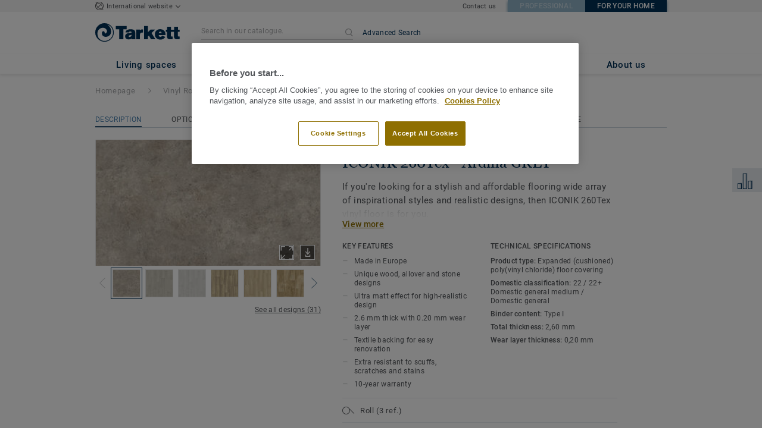

--- FILE ---
content_type: text/html; charset=utf-8
request_url: https://home.tarkett.com/en_EU/collection-C001902-iconik-260tex/ardina-grey
body_size: 149847
content:
<!doctype html>
<html data-n-head-ssr lang="en" data-n-head="%7B%22lang%22:%7B%22ssr%22:%22en%22%7D%7D">
<head >
  <meta data-n-head="ssr" charset="UTF-8"><meta data-n-head="ssr" http-equiv="X-UA-Compatible" content="IE=edge"><meta data-n-head="ssr" http-equiv="cleartype" content="on"><meta data-n-head="ssr" name="HandheldFriendly" content="True"><meta data-n-head="ssr" name="MobileOptimized" content="320"><meta data-n-head="ssr" name="viewport" content="width=device-width, initial-scale=1, maximum-scale=1"><meta data-n-head="ssr" data-hid="description" name="description" content="Discover Ardina GREY - Explore our selection of wood and stone effect Iconik 260Tex vinyl floors, both affordable and stylish with a textile back layer for ext…"><meta data-n-head="ssr" property="og:image" content="https://media.tarkett-image.com/large/TH_RR_ICONIK_Ardina_Grey_001.jpg"><title>Ardina GREY ICONIK 260Tex Vinyl Rolls</title><link data-n-head="ssr" rel="icon" href="/favicon.ico?v=2" type="image/x-icon"><link data-n-head="ssr" rel="preconnect" href="https://media.tarkett-image.com"><link data-n-head="ssr" rel="preconnect" href="https://s2epqm9n.tarkett.com"><link data-n-head="ssr" rel="preconnect" href="https://www.google-analytics.com"><link data-n-head="ssr" rel="preconnect" href="https://stats.g.doubleclick.net"><link data-n-head="ssr" rel="preconnect" href="https://rum-static.pingdom.net"><link data-n-head="ssr" rel="preconnect" href="https://siteintercept.qualtrics.com"><link data-n-head="ssr" rel="preconnect" href="https://connect.facebook.net"><link data-n-head="ssr" rel="preconnect" href="https://www.facebook.com"><link data-n-head="ssr" rel="preconnect" href="https://secure.quantserve.com"><link data-n-head="ssr" rel="preconnect" href="https://rules.quantcount.com"><link data-n-head="ssr" rel="preconnect" href="https://www.google.com"><link data-n-head="ssr" rel="preload" href="/media/img/M/TH_RR_ICONIK_Ardina_Grey_001.jpg" as="image"><script data-n-head="ssr" src="/js/lib/picturefill.min.js" type="text/javascript" defer></script><script data-n-head="ssr" src="https://cdn.cookielaw.org/consent/d323ac45-c070-4dda-be07-14f6d416260c/OtAutoBlock.js" type="text/javascript"></script><script data-n-head="ssr" src="https://cdn.cookielaw.org/scripttemplates/otSDKStub.js" type="text/javascript" document-language="true" charset="UTF-8" data-domain-script="d323ac45-c070-4dda-be07-14f6d416260c"></script><script data-n-head="ssr" src="/js/lib/onetrust_script.js" type="text/javascript"></script><script data-n-head="ssr" src="/js/lib/qualtrics_survey.js" type="text/javascript" defer></script><link rel="preload" href="/_nuxt/ef9443a.js" as="script"><link rel="preload" href="/_nuxt/commons/app.7548cb74309a9abdb78e.js" as="script"><link rel="preload" href="/_nuxt/vendors/app.d285e29b19f4b548da8b.js" as="script"><link rel="preload" href="/_nuxt/app.d53eb4a87fde7f291d42.js" as="script"><link rel="preload" href="/_nuxt/pages/product_view.9a0d752f59f41910f51a.js" as="script"><link rel="preload" href="/_nuxt/vendors/pages/collection_view/pages/product_view.a4b417c3824be7c2a691.js" as="script"><link rel="preload" href="/_nuxt/0.a647615d319a5f7f98c9.js" as="script"><style data-vue-ssr-id="1cf30a23:0 5dd6181f:0 8dbd53a0:0 e5ec9e92:0 2800ac84:0 9b3d1944:0 6d45ba56:0 af43f796:0 b004c36c:0 5267ab84:0 780a2697:0 d0620a92:0 31e0fe5e:0 75a7192f:0 1456cac8:0 0f8cc92e:0 6c8b38b6:0 5b4c686e:0 6fa9a16f:0 a831a542:0 66013347:0 4fd958cc:0 cf1a006a:0 7755810a:0 25982220:0 370027a8:0 896d1b00:0 d906f418:0 d906f418:1 57a2ca8a:0 d5b9c3c6:0 5aef4525:0 06a01b4d:0 8143e1b0:0 239e84f7:0 14a1ab90:0 4b54341a:0 17bf57f1:0 52838cf9:0 9f997906:0 4512368b:0 7f410492:0 62f6f877:0 8d705098:0 8ea23bcc:0 0ca10a90:0 fd3af7ae:0 5b99c1ba:0 256b7695:0 88b36af4:0 21c08e5a:0 5b2edbd5:0 9c521436:0 4d24ceb1:0 996d4d54:0 167c4021:0">@font-face{font-family:'Roboto Light';font-style:normal;font-weight:300;font-display:swap;src:url("/css/fonts/Roboto/Light/Roboto-Light.cyrillic-ext.eot");src:local("Roboto Light"),local("Roboto-Light"),url("/css/fonts/Roboto/Light/Roboto-Light.cyrillic-ext.eot?#iefix") format("embedded-opentype"),url("/css/fonts/Roboto/Light/Roboto-Light.cyrillic-ext.woff2") format("woff2"),url("/css/fonts/Roboto/Light/Roboto-Light.cyrillic-ext.woff") format("woff"),url("/css/fonts/Roboto/Light/Roboto-Light.cyrillic-ext.ttf") format("truetype"),url("/css/fonts/Roboto/Light/Roboto-Light.cyrillic-ext.svg#Roboto") format("svg");unicode-range:U+0460-052F, U+1C80-1C88, U+20B4, U+2DE0-2DFF, U+A640-A69F, U+FE2E-FE2F}@font-face{font-family:'Roboto Light';font-style:normal;font-weight:300;font-display:swap;src:url("/css/fonts/Roboto/Light/Roboto-Light.cyrillic.eot");src:local("Roboto Light"),local("Roboto-Light"),url("/css/fonts/Roboto/Light/Roboto-Light.cyrillic.eot?#iefix") format("embedded-opentype"),url("/css/fonts/Roboto/Light/Roboto-Light.cyrillic.woff2") format("woff2"),url("/css/fonts/Roboto/Light/Roboto-Light.cyrillic.woff") format("woff"),url("/css/fonts/Roboto/Light/Roboto-Light.cyrillic.ttf") format("truetype"),url("/css/fonts/Roboto/Light/Roboto-Light.cyrillic.svg#Roboto") format("svg");unicode-range:U+0400-045F, U+0490-0491, U+04B0-04B1, U+2116}@font-face{font-family:'Roboto Light';font-style:normal;font-weight:300;font-display:swap;src:url("/css/fonts/Roboto/Light/Roboto-Light.greek-ext.eot");src:local("Roboto Light"),local("Roboto-Light"),url("/css/fonts/Roboto/Light/Roboto-Light.greek-ext.eot?#iefix") format("embedded-opentype"),url("/css/fonts/Roboto/Light/Roboto-Light.greek-ext.woff2") format("woff2"),url("/css/fonts/Roboto/Light/Roboto-Light.greek-ext.woff") format("woff"),url("/css/fonts/Roboto/Light/Roboto-Light.greek-ext.ttf") format("truetype"),url("/css/fonts/Roboto/Light/Roboto-Light.greek-ext.svg#Roboto") format("svg");unicode-range:U+1F00-1FFF}@font-face{font-family:'Roboto Light';font-style:normal;font-weight:300;font-display:swap;src:url("/css/fonts/Roboto/Light/Roboto-Light.greek.eot");src:local("Roboto Light"),local("Roboto-Light"),url("/css/fonts/Roboto/Light/Roboto-Light.greek.eot?#iefix") format("embedded-opentype"),url("/css/fonts/Roboto/Light/Roboto-Light.greek.woff2") format("woff2"),url("/css/fonts/Roboto/Light/Roboto-Light.greek.woff") format("woff"),url("/css/fonts/Roboto/Light/Roboto-Light.greek.ttf") format("truetype"),url("/css/fonts/Roboto/Light/Roboto-Light.greek.svg#Roboto") format("svg");unicode-range:U+0370-03FF}@font-face{font-family:'Roboto Light';font-style:normal;font-weight:300;font-display:swap;src:url("/css/fonts/Roboto/Light/Roboto-Light.latin-ext.eot");src:local("Roboto Light"),local("Roboto-Light"),url("/css/fonts/Roboto/Light/Roboto-Light.latin-ext.eot?#iefix") format("embedded-opentype"),url("/css/fonts/Roboto/Light/Roboto-Light.latin-ext.woff2") format("woff2"),url("/css/fonts/Roboto/Light/Roboto-Light.latin-ext.woff") format("woff"),url("/css/fonts/Roboto/Light/Roboto-Light.latin-ext.ttf") format("truetype"),url("/css/fonts/Roboto/Light/Roboto-Light.latin-ext.svg#Roboto") format("svg");unicode-range:U+0100-024F, U+0259, U+1E00-1EFF, U+2020, U+20A0-20AB, U+20AD-20CF, U+2113, U+2C60-2C7F, U+A720-A7FF}@font-face{font-family:'Roboto Light';font-style:normal;font-weight:300;font-display:swap;src:url("/css/fonts/Roboto/Light/Roboto-Light.latin.eot");src:local("Roboto Light"),local("Roboto-Light"),url("/css/fonts/Roboto/Light/Roboto-Light.latin.eot?#iefix") format("embedded-opentype"),url("/css/fonts/Roboto/Light/Roboto-Light.latin.woff2") format("woff2"),url("/css/fonts/Roboto/Light/Roboto-Light.latin.woff") format("woff"),url("/css/fonts/Roboto/Light/Roboto-Light.latin.ttf") format("truetype"),url("/css/fonts/Roboto/Light/Roboto-Light.latin.svg#Roboto") format("svg");unicode-range:U+0000-00FF, U+0131, U+0152-0153, U+02BB-02BC, U+02C6, U+02DA, U+02DC, U+2000-206F, U+2074, U+20AC, U+2122, U+2191, U+2193, U+2212, U+2215, U+FEFF, U+FFFD}@font-face{font-family:'Roboto Regular';font-style:normal;font-weight:400;font-display:swap;src:url("/css/fonts/Roboto/Regular/Roboto-Regular.cyrillic-ext.eot");src:local("Roboto"),local("Roboto-Regular"),url("/css/fonts/Roboto/Regular/Roboto-Regular.cyrillic-ext.eot?#iefix") format("embedded-opentype"),url("/css/fonts/Roboto/Regular/Roboto-Regular.cyrillic-ext.woff2") format("woff2"),url("/css/fonts/Roboto/Regular/Roboto-Regular.cyrillic-ext.woff") format("woff"),url("/css/fonts/Roboto/Regular/Roboto-Regular.cyrillic-ext.ttf") format("truetype"),url("/css/fonts/Roboto/Regular/Roboto-Regular.cyrillic-ext.svg#Roboto") format("svg");unicode-range:U+0460-052F, U+1C80-1C88, U+20B4, U+2DE0-2DFF, U+A640-A69F, U+FE2E-FE2F}@font-face{font-family:'Roboto Regular';font-style:normal;font-weight:400;font-display:swap;src:url("/css/fonts/Roboto/Regular/Roboto-Regular.cyrillic.eot");src:local("Roboto"),local("Roboto-Regular"),url("/css/fonts/Roboto/Regular/Roboto-Regular.cyrillic.eot?#iefix") format("embedded-opentype"),url("/css/fonts/Roboto/Regular/Roboto-Regular.cyrillic.woff2") format("woff2"),url("/css/fonts/Roboto/Regular/Roboto-Regular.cyrillic.woff") format("woff"),url("/css/fonts/Roboto/Regular/Roboto-Regular.cyrillic.ttf") format("truetype"),url("/css/fonts/Roboto/Regular/Roboto-Regular.cyrillic.svg#Roboto") format("svg");unicode-range:U+0400-045F, U+0490-0491, U+04B0-04B1, U+2116}@font-face{font-family:'Roboto Regular';font-style:normal;font-weight:400;font-display:swap;src:url("/css/fonts/Roboto/Regular/Roboto-Regular.greek-ext.eot");src:local("Roboto"),local("Roboto-Regular"),url("/css/fonts/Roboto/Regular/Roboto-Regular.greek-ext.eot?#iefix") format("embedded-opentype"),url("/css/fonts/Roboto/Regular/Roboto-Regular.greek-ext.woff2") format("woff2"),url("/css/fonts/Roboto/Regular/Roboto-Regular.greek-ext.woff") format("woff"),url("/css/fonts/Roboto/Regular/Roboto-Regular.greek-ext.ttf") format("truetype"),url("/css/fonts/Roboto/Regular/Roboto-Regular.greek-ext.svg#Roboto") format("svg");unicode-range:U+1F00-1FFF}@font-face{font-family:'Roboto Regular';font-style:normal;font-weight:400;font-display:swap;src:url("/css/fonts/Roboto/Regular/Roboto-Regular.greek.eot");src:local("Roboto"),local("Roboto-Regular"),url("/css/fonts/Roboto/Regular/Roboto-Regular.greek.eot?#iefix") format("embedded-opentype"),url("/css/fonts/Roboto/Regular/Roboto-Regular.greek.woff2") format("woff2"),url("/css/fonts/Roboto/Regular/Roboto-Regular.greek.woff") format("woff"),url("/css/fonts/Roboto/Regular/Roboto-Regular.greek.ttf") format("truetype"),url("/css/fonts/Roboto/Regular/Roboto-Regular.greek.svg#Roboto") format("svg");unicode-range:U+0370-03FF}@font-face{font-family:'Roboto Regular';font-style:normal;font-weight:400;font-display:swap;src:url("/css/fonts/Roboto/Regular/Roboto-Regular.latin-ext.eot");src:local("Roboto"),local("Roboto-Regular"),url("/css/fonts/Roboto/Regular/Roboto-Regular.latin-ext.eot?#iefix") format("embedded-opentype"),url("/css/fonts/Roboto/Regular/Roboto-Regular.latin-ext.woff2") format("woff2"),url("/css/fonts/Roboto/Regular/Roboto-Regular.latin-ext.woff") format("woff"),url("/css/fonts/Roboto/Regular/Roboto-Regular.latin-ext.ttf") format("truetype"),url("/css/fonts/Roboto/Regular/Roboto-Regular.latin-ext.svg#Roboto") format("svg");unicode-range:U+0100-024F, U+0259, U+1E00-1EFF, U+2020, U+20A0-20AB, U+20AD-20CF, U+2113, U+2C60-2C7F, U+A720-A7FF}@font-face{font-family:'Roboto Regular';font-style:normal;font-weight:400;font-display:swap;src:url("/css/fonts/Roboto/Regular/Roboto-Regular.latin.eot");src:local("Roboto"),local("Roboto-Regular"),url("/css/fonts/Roboto/Regular/Roboto-Regular.latin.eot?#iefix") format("embedded-opentype"),url("/css/fonts/Roboto/Regular/Roboto-Regular.latin.woff2") format("woff2"),url("/css/fonts/Roboto/Regular/Roboto-Regular.latin.woff") format("woff"),url("/css/fonts/Roboto/Regular/Roboto-Regular.latin.ttf") format("truetype"),url("/css/fonts/Roboto/Regular/Roboto-Regular.latin.svg#Roboto") format("svg");unicode-range:U+0000-00FF, U+0131, U+0152-0153, U+02BB-02BC, U+02C6, U+02DA, U+02DC, U+2000-206F, U+2074, U+20AC, U+2122, U+2191, U+2193, U+2212, U+2215, U+FEFF, U+FFFD}@font-face{font-family:'Roboto Medium';font-style:normal;font-weight:500;font-display:swap;src:url("/css/fonts/Roboto/Medium/Roboto-Medium.cyrillic-ext.eot");src:local("Roboto Medium"),local("Roboto-Medium"),url("/css/fonts/Roboto/Medium/Roboto-Medium.cyrillic-ext.eot?#iefix") format("embedded-opentype"),url("/css/fonts/Roboto/Medium/Roboto-Medium.cyrillic-ext.woff2") format("woff2"),url("/css/fonts/Roboto/Medium/Roboto-Medium.cyrillic-ext.woff") format("woff"),url("/css/fonts/Roboto/Medium/Roboto-Medium.cyrillic-ext.ttf") format("truetype"),url("/css/fonts/Roboto/Medium/Roboto-Medium.cyrillic-ext.svg#Roboto") format("svg");unicode-range:U+0460-052F, U+1C80-1C88, U+20B4, U+2DE0-2DFF, U+A640-A69F, U+FE2E-FE2F}@font-face{font-family:'Roboto Medium';font-style:normal;font-weight:500;font-display:swap;src:url("/css/fonts/Roboto/Medium/Roboto-Medium.cyrillic.eot");src:local("Roboto Medium"),local("Roboto-Medium"),url("/css/fonts/Roboto/Medium/Roboto-Medium.cyrillic.eot?#iefix") format("embedded-opentype"),url("/css/fonts/Roboto/Medium/Roboto-Medium.cyrillic.woff2") format("woff2"),url("/css/fonts/Roboto/Medium/Roboto-Medium.cyrillic.woff") format("woff"),url("/css/fonts/Roboto/Medium/Roboto-Medium.cyrillic.ttf") format("truetype"),url("/css/fonts/Roboto/Medium/Roboto-Medium.cyrillic.svg#Roboto") format("svg");unicode-range:U+0400-045F, U+0490-0491, U+04B0-04B1, U+2116}@font-face{font-family:'Roboto Medium';font-style:normal;font-weight:500;font-display:swap;src:url("/css/fonts/Roboto/Medium/Roboto-Medium.greek-ext.eot");src:local("Roboto Medium"),local("Roboto-Medium"),url("/css/fonts/Roboto/Medium/Roboto-Medium.greek-ext.eot?#iefix") format("embedded-opentype"),url("/css/fonts/Roboto/Medium/Roboto-Medium.greek-ext.woff2") format("woff2"),url("/css/fonts/Roboto/Medium/Roboto-Medium.greek-ext.woff") format("woff"),url("/css/fonts/Roboto/Medium/Roboto-Medium.greek-ext.ttf") format("truetype"),url("/css/fonts/Roboto/Medium/Roboto-Medium.greek-ext.svg#Roboto") format("svg");unicode-range:U+1F00-1FFF}@font-face{font-family:'Roboto Medium';font-style:normal;font-weight:500;font-display:swap;src:url("/css/fonts/Roboto/Medium/Roboto-Medium.greek.eot");src:local("Roboto Medium"),local("Roboto-Medium"),url("/css/fonts/Roboto/Medium/Roboto-Medium.greek.eot?#iefix") format("embedded-opentype"),url("/css/fonts/Roboto/Medium/Roboto-Medium.greek.woff2") format("woff2"),url("/css/fonts/Roboto/Medium/Roboto-Medium.greek.woff") format("woff"),url("/css/fonts/Roboto/Medium/Roboto-Medium.greek.ttf") format("truetype"),url("/css/fonts/Roboto/Medium/Roboto-Medium.greek.svg#Roboto") format("svg");unicode-range:U+0370-03FF}@font-face{font-family:'Roboto Medium';font-style:normal;font-weight:500;font-display:swap;src:url("/css/fonts/Roboto/Medium/Roboto-Medium.latin-ext.eot");src:local("Roboto Medium"),local("Roboto-Medium"),url("/css/fonts/Roboto/Medium/Roboto-Medium.latin-ext.eot?#iefix") format("embedded-opentype"),url("/css/fonts/Roboto/Medium/Roboto-Medium.latin-ext.woff2") format("woff2"),url("/css/fonts/Roboto/Medium/Roboto-Medium.latin-ext.woff") format("woff"),url("/css/fonts/Roboto/Medium/Roboto-Medium.latin-ext.ttf") format("truetype"),url("/css/fonts/Roboto/Medium/Roboto-Medium.latin-ext.svg#Roboto") format("svg");unicode-range:U+0100-024F, U+0259, U+1E00-1EFF, U+2020, U+20A0-20AB, U+20AD-20CF, U+2113, U+2C60-2C7F, U+A720-A7FF}@font-face{font-family:'Roboto Medium';font-style:normal;font-weight:500;font-display:swap;src:url("/css/fonts/Roboto/Medium/Roboto-Medium.latin.eot");src:local("Roboto Medium"),local("Roboto-Medium"),url("/css/fonts/Roboto/Medium/Roboto-Medium.latin.eot?#iefix") format("embedded-opentype"),url("/css/fonts/Roboto/Medium/Roboto-Medium.latin.woff2") format("woff2"),url("/css/fonts/Roboto/Medium/Roboto-Medium.latin.woff") format("woff"),url("/css/fonts/Roboto/Medium/Roboto-Medium.latin.ttf") format("truetype"),url("/css/fonts/Roboto/Medium/Roboto-Medium.latin.svg#Roboto") format("svg");unicode-range:U+0000-00FF, U+0131, U+0152-0153, U+02BB-02BC, U+02C6, U+02DA, U+02DC, U+2000-206F, U+2074, U+20AC, U+2122, U+2191, U+2193, U+2212, U+2215, U+FEFF, U+FFFD}@font-face{font-family:'Roboto Bold';font-style:normal;font-weight:700;font-display:swap;src:url("/css/fonts/Roboto/Bold/Roboto-Bold.cyrillic-ext.eot");src:local("Roboto Bold"),local("Roboto-Bold"),url("/css/fonts/Roboto/Bold/Roboto-Bold.cyrillic-ext.eot?#iefix") format("embedded-opentype"),url("/css/fonts/Roboto/Bold/Roboto-Bold.cyrillic-ext.woff2") format("woff2"),url("/css/fonts/Roboto/Bold/Roboto-Bold.cyrillic-ext.woff") format("woff"),url("/css/fonts/Roboto/Bold/Roboto-Bold.cyrillic-ext.ttf") format("truetype"),url("/css/fonts/Roboto/Bold/Roboto-Bold.cyrillic-ext.svg#Roboto") format("svg");unicode-range:U+0460-052F, U+1C80-1C88, U+20B4, U+2DE0-2DFF, U+A640-A69F, U+FE2E-FE2F}@font-face{font-family:'Roboto Bold';font-style:normal;font-weight:700;font-display:swap;src:url("/css/fonts/Roboto/Bold/Roboto-Bold.cyrillic.eot");src:local("Roboto Bold"),local("Roboto-Bold"),url("/css/fonts/Roboto/Bold/Roboto-Bold.cyrillic.eot?#iefix") format("embedded-opentype"),url("/css/fonts/Roboto/Bold/Roboto-Bold.cyrillic.woff2") format("woff2"),url("/css/fonts/Roboto/Bold/Roboto-Bold.cyrillic.woff") format("woff"),url("/css/fonts/Roboto/Bold/Roboto-Bold.cyrillic.ttf") format("truetype"),url("/css/fonts/Roboto/Bold/Roboto-Bold.cyrillic.svg#Roboto") format("svg");unicode-range:U+0400-045F, U+0490-0491, U+04B0-04B1, U+2116}@font-face{font-family:'Roboto Bold';font-style:normal;font-weight:700;font-display:swap;src:url("/css/fonts/Roboto/Bold/Roboto-Bold.greek-ext.eot");src:local("Roboto Bold"),local("Roboto-Bold"),url("/css/fonts/Roboto/Bold/Roboto-Bold.greek-ext.eot?#iefix") format("embedded-opentype"),url("/css/fonts/Roboto/Bold/Roboto-Bold.greek-ext.woff2") format("woff2"),url("/css/fonts/Roboto/Bold/Roboto-Bold.greek-ext.woff") format("woff"),url("/css/fonts/Roboto/Bold/Roboto-Bold.greek-ext.ttf") format("truetype"),url("/css/fonts/Roboto/Bold/Roboto-Bold.greek-ext.svg#Roboto") format("svg");unicode-range:U+1F00-1FFF}@font-face{font-family:'Roboto Bold';font-style:normal;font-weight:700;font-display:swap;src:url("/css/fonts/Roboto/Bold/Roboto-Bold.greek.eot");src:local("Roboto Bold"),local("Roboto-Bold"),url("/css/fonts/Roboto/Bold/Roboto-Bold.greek.eot?#iefix") format("embedded-opentype"),url("/css/fonts/Roboto/Bold/Roboto-Bold.greek.woff2") format("woff2"),url("/css/fonts/Roboto/Bold/Roboto-Bold.greek.woff") format("woff"),url("/css/fonts/Roboto/Bold/Roboto-Bold.greek.ttf") format("truetype"),url("/css/fonts/Roboto/Bold/Roboto-Bold.greek.svg#Roboto") format("svg");unicode-range:U+0370-03FF}@font-face{font-family:'Roboto Bold';font-style:normal;font-weight:700;font-display:swap;src:url("/css/fonts/Roboto/Bold/Roboto-Bold.latin-ext.eot");src:local("Roboto Bold"),local("Roboto-Bold"),url("/css/fonts/Roboto/Bold/Roboto-Bold.latin-ext.eot?#iefix") format("embedded-opentype"),url("/css/fonts/Roboto/Bold/Roboto-Bold.latin-ext.woff2") format("woff2"),url("/css/fonts/Roboto/Bold/Roboto-Bold.latin-ext.woff") format("woff"),url("/css/fonts/Roboto/Bold/Roboto-Bold.latin-ext.ttf") format("truetype"),url("/css/fonts/Roboto/Bold/Roboto-Bold.latin-ext.svg#Roboto") format("svg");unicode-range:U+0100-024F, U+0259, U+1E00-1EFF, U+2020, U+20A0-20AB, U+20AD-20CF, U+2113, U+2C60-2C7F, U+A720-A7FF}@font-face{font-family:'Roboto Bold';font-style:normal;font-weight:700;font-display:swap;src:url("/css/fonts/Roboto/Bold/Roboto-Bold.latin.eot");src:local("Roboto Bold"),local("Roboto-Bold"),url("/css/fonts/Roboto/Bold/Roboto-Bold.latin.eot?#iefix") format("embedded-opentype"),url("/css/fonts/Roboto/Bold/Roboto-Bold.latin.woff2") format("woff2"),url("/css/fonts/Roboto/Bold/Roboto-Bold.latin.woff") format("woff"),url("/css/fonts/Roboto/Bold/Roboto-Bold.latin.ttf") format("truetype"),url("/css/fonts/Roboto/Bold/Roboto-Bold.latin.svg#Roboto") format("svg");unicode-range:U+0000-00FF, U+0131, U+0152-0153, U+02BB-02BC, U+02C6, U+02DA, U+02DC, U+2000-206F, U+2074, U+20AC, U+2122, U+2191, U+2193, U+2212, U+2215, U+FEFF, U+FFFD}@font-face{font-family:'Georgia Regular';src:local("Georgia"),url("/css/fonts/Georgia/Georgia.woff2") format("woff2"),url("/css/fonts/Georgia/Georgia.woff") format("woff"),url("/css/fonts/Georgia/Georgia.ttf") format("truetype"),url("/css/fonts/Georgia/Georgia.otf") format("opentype"),url("/css/fonts/Georgia/Georgia.eot") format("embedded-opentype"),url("/css/fonts/Georgia/Georgia.eot?#iefix") format("embedded-opentype");font-display:swap}/*! normalize.css v3.0.1 | MIT License | git.io/normalize */html{font-family:sans-serif;-ms-text-size-adjust:100%;-webkit-text-size-adjust:100%}body{margin:0}article,aside,details,figcaption,figure,footer,header,hgroup,main,nav,section,summary{display:block}audio,canvas,progress,video{display:inline-block;vertical-align:baseline}audio:not([controls]){display:none;height:0}[hidden],template{display:none}a{background:transparent}a:active,a:hover{outline:0}abbr[title]{border-bottom:1px dotted}b,strong{font-weight:bold}dfn{font-style:italic}h1{font-size:2em;margin:0.67em 0}mark{background:#ff0;color:#000}small{font-size:80%}sub,sup{font-size:75%;line-height:0;position:relative;vertical-align:baseline}sup{top:-0.5em}sub{bottom:-0.25em}img{border:0}svg:not(:root){overflow:hidden}figure{margin:1em 40px}hr{box-sizing:content-box;height:0}pre{overflow:auto}code,kbd,pre,samp{font-family:monospace, monospace;font-size:1em}button,input,optgroup,select,textarea{color:inherit;font:inherit;margin:0}button{overflow:visible}button,select{text-transform:none}button,html input[type="button"],input[type="reset"],input[type="submit"]{-webkit-appearance:button;cursor:pointer}button[disabled],html input[disabled]{cursor:default}button::-moz-focus-inner,input::-moz-focus-inner{border:0;padding:0}input{line-height:normal}input[type="checkbox"],input[type="radio"]{box-sizing:border-box;padding:0}input[type="number"]::-webkit-inner-spin-button,input[type="number"]::-webkit-outer-spin-button{height:auto}input[type="search"]{-webkit-appearance:textfield;box-sizing:content-box}input[type="search"]::-webkit-search-cancel-button,input[type="search"]::-webkit-search-decoration{-webkit-appearance:none}fieldset{border:1px solid #c0c0c0;margin:0 2px;padding:0.35em 0.625em 0.75em}legend{border:0;padding:0}textarea{overflow:auto}optgroup{font-weight:bold}table{border-collapse:collapse;border-spacing:0}td,th{padding:0}.container{margin-right:auto;margin-left:auto;padding-left:15px;padding-right:15px}.container:before,.container:after{content:" ";display:table}.container:after{clear:both}@media (min-width: 640px){.container{width:750px}}@media (min-width: 768px){.container{width:970px}}@media (min-width: 990px){.container{width:1170px}}.container-fluid{margin-right:auto;margin-left:auto;padding-left:15px;padding-right:15px;min-height:100vh;width:100%;display:flex;flex-direction:column}.container-fluid:before,.container-fluid:after{content:" ";display:table}.container-fluid:after{clear:both}.row{margin-left:-15px;margin-right:-15px}.row:before,.row:after{content:" ";display:table}.row:after{clear:both}.col-xs-1,.col-sm-1,.col-md-1,.col-lg-1,.col-xs-2,.col-sm-2,.col-md-2,.col-lg-2,.col-xs-3,.col-sm-3,.col-md-3,.col-lg-3,.col-xs-4,.col-sm-4,.col-md-4,.col-lg-4,.col-xs-5,.col-sm-5,.col-md-5,.col-lg-5,.col-xs-6,.col-sm-6,.col-md-6,.col-lg-6,.col-xs-7,.col-sm-7,.col-md-7,.col-lg-7,.col-xs-8,.col-sm-8,.col-md-8,.col-lg-8,.col-xs-9,.col-sm-9,.col-md-9,.col-lg-9,.col-xs-10,.col-sm-10,.col-md-10,.col-lg-10,.col-xs-11,.col-sm-11,.col-md-11,.col-lg-11,.col-xs-12,.col-sm-12,.col-md-12,.col-lg-12{position:relative;min-height:1px;padding-left:15px;padding-right:15px}.col-xs-1,.col-xs-2,.col-xs-3,.col-xs-4,.col-xs-5,.col-xs-6,.col-xs-7,.col-xs-8,.col-xs-9,.col-xs-10,.col-xs-11,.col-xs-12{float:left}.col-xs-1{width:8.33333%}.col-xs-2{width:16.66667%}.col-xs-3{width:25%}.col-xs-4{width:33.33333%}.col-xs-5{width:41.66667%}.col-xs-6{width:50%}.col-xs-7{width:58.33333%}.col-xs-8{width:66.66667%}.col-xs-9{width:75%}.col-xs-10{width:83.33333%}.col-xs-11{width:91.66667%}.col-xs-12{width:100%}.col-xs-pull-0{right:auto}.col-xs-pull-1{right:8.33333%}.col-xs-pull-2{right:16.66667%}.col-xs-pull-3{right:25%}.col-xs-pull-4{right:33.33333%}.col-xs-pull-5{right:41.66667%}.col-xs-pull-6{right:50%}.col-xs-pull-7{right:58.33333%}.col-xs-pull-8{right:66.66667%}.col-xs-pull-9{right:75%}.col-xs-pull-10{right:83.33333%}.col-xs-pull-11{right:91.66667%}.col-xs-pull-12{right:100%}.col-xs-push-0{left:auto}.col-xs-push-1{left:8.33333%}.col-xs-push-2{left:16.66667%}.col-xs-push-3{left:25%}.col-xs-push-4{left:33.33333%}.col-xs-push-5{left:41.66667%}.col-xs-push-6{left:50%}.col-xs-push-7{left:58.33333%}.col-xs-push-8{left:66.66667%}.col-xs-push-9{left:75%}.col-xs-push-10{left:83.33333%}.col-xs-push-11{left:91.66667%}.col-xs-push-12{left:100%}.col-xs-offset-0{margin-left:0%}.col-xs-offset-1{margin-left:8.33333%}.col-xs-offset-2{margin-left:16.66667%}.col-xs-offset-3{margin-left:25%}.col-xs-offset-4{margin-left:33.33333%}.col-xs-offset-5{margin-left:41.66667%}.col-xs-offset-6{margin-left:50%}.col-xs-offset-7{margin-left:58.33333%}.col-xs-offset-8{margin-left:66.66667%}.col-xs-offset-9{margin-left:75%}.col-xs-offset-10{margin-left:83.33333%}.col-xs-offset-11{margin-left:91.66667%}.col-xs-offset-12{margin-left:100%}@media (min-width: 640px){.col-sm-1,.col-sm-2,.col-sm-3,.col-sm-4,.col-sm-5,.col-sm-6,.col-sm-7,.col-sm-8,.col-sm-9,.col-sm-10,.col-sm-11,.col-sm-12{float:left}.col-sm-1{width:8.33333%}.col-sm-2{width:16.66667%}.col-sm-3{width:25%}.col-sm-4{width:33.33333%}.col-sm-5{width:41.66667%}.col-sm-6{width:50%}.col-sm-7{width:58.33333%}.col-sm-8{width:66.66667%}.col-sm-9{width:75%}.col-sm-10{width:83.33333%}.col-sm-11{width:91.66667%}.col-sm-12{width:100%}.col-sm-pull-0{right:auto}.col-sm-pull-1{right:8.33333%}.col-sm-pull-2{right:16.66667%}.col-sm-pull-3{right:25%}.col-sm-pull-4{right:33.33333%}.col-sm-pull-5{right:41.66667%}.col-sm-pull-6{right:50%}.col-sm-pull-7{right:58.33333%}.col-sm-pull-8{right:66.66667%}.col-sm-pull-9{right:75%}.col-sm-pull-10{right:83.33333%}.col-sm-pull-11{right:91.66667%}.col-sm-pull-12{right:100%}.col-sm-push-0{left:auto}.col-sm-push-1{left:8.33333%}.col-sm-push-2{left:16.66667%}.col-sm-push-3{left:25%}.col-sm-push-4{left:33.33333%}.col-sm-push-5{left:41.66667%}.col-sm-push-6{left:50%}.col-sm-push-7{left:58.33333%}.col-sm-push-8{left:66.66667%}.col-sm-push-9{left:75%}.col-sm-push-10{left:83.33333%}.col-sm-push-11{left:91.66667%}.col-sm-push-12{left:100%}.col-sm-offset-0{margin-left:0%}.col-sm-offset-1{margin-left:8.33333%}.col-sm-offset-2{margin-left:16.66667%}.col-sm-offset-3{margin-left:25%}.col-sm-offset-4{margin-left:33.33333%}.col-sm-offset-5{margin-left:41.66667%}.col-sm-offset-6{margin-left:50%}.col-sm-offset-7{margin-left:58.33333%}.col-sm-offset-8{margin-left:66.66667%}.col-sm-offset-9{margin-left:75%}.col-sm-offset-10{margin-left:83.33333%}.col-sm-offset-11{margin-left:91.66667%}.col-sm-offset-12{margin-left:100%}}@media (min-width: 768px){.col-md-1,.col-md-2,.col-md-3,.col-md-4,.col-md-5,.col-md-6,.col-md-7,.col-md-8,.col-md-9,.col-md-10,.col-md-11,.col-md-12{float:left}.col-md-1{width:8.33333%}.col-md-2{width:16.66667%}.col-md-3{width:25%}.col-md-4{width:33.33333%}.col-md-5{width:41.66667%}.col-md-6{width:50%}.col-md-7{width:58.33333%}.col-md-8{width:66.66667%}.col-md-9{width:75%}.col-md-10{width:83.33333%}.col-md-11{width:91.66667%}.col-md-12{width:100%}.col-md-pull-0{right:auto}.col-md-pull-1{right:8.33333%}.col-md-pull-2{right:16.66667%}.col-md-pull-3{right:25%}.col-md-pull-4{right:33.33333%}.col-md-pull-5{right:41.66667%}.col-md-pull-6{right:50%}.col-md-pull-7{right:58.33333%}.col-md-pull-8{right:66.66667%}.col-md-pull-9{right:75%}.col-md-pull-10{right:83.33333%}.col-md-pull-11{right:91.66667%}.col-md-pull-12{right:100%}.col-md-push-0{left:auto}.col-md-push-1{left:8.33333%}.col-md-push-2{left:16.66667%}.col-md-push-3{left:25%}.col-md-push-4{left:33.33333%}.col-md-push-5{left:41.66667%}.col-md-push-6{left:50%}.col-md-push-7{left:58.33333%}.col-md-push-8{left:66.66667%}.col-md-push-9{left:75%}.col-md-push-10{left:83.33333%}.col-md-push-11{left:91.66667%}.col-md-push-12{left:100%}.col-md-offset-0{margin-left:0%}.col-md-offset-1{margin-left:8.33333%}.col-md-offset-2{margin-left:16.66667%}.col-md-offset-3{margin-left:25%}.col-md-offset-4{margin-left:33.33333%}.col-md-offset-5{margin-left:41.66667%}.col-md-offset-6{margin-left:50%}.col-md-offset-7{margin-left:58.33333%}.col-md-offset-8{margin-left:66.66667%}.col-md-offset-9{margin-left:75%}.col-md-offset-10{margin-left:83.33333%}.col-md-offset-11{margin-left:91.66667%}.col-md-offset-12{margin-left:100%}}@media (min-width: 990px){.col-lg-1,.col-lg-2,.col-lg-3,.col-lg-4,.col-lg-5,.col-lg-6,.col-lg-7,.col-lg-8,.col-lg-9,.col-lg-10,.col-lg-11,.col-lg-12{float:left}.col-lg-1{width:8.33333%}.col-lg-2{width:16.66667%}.col-lg-3{width:25%}.col-lg-4{width:33.33333%}.col-lg-5{width:41.66667%}.col-lg-6{width:50%}.col-lg-7{width:58.33333%}.col-lg-8{width:66.66667%}.col-lg-9{width:75%}.col-lg-10{width:83.33333%}.col-lg-11{width:91.66667%}.col-lg-12{width:100%}.col-lg-pull-0{right:auto}.col-lg-pull-1{right:8.33333%}.col-lg-pull-2{right:16.66667%}.col-lg-pull-3{right:25%}.col-lg-pull-4{right:33.33333%}.col-lg-pull-5{right:41.66667%}.col-lg-pull-6{right:50%}.col-lg-pull-7{right:58.33333%}.col-lg-pull-8{right:66.66667%}.col-lg-pull-9{right:75%}.col-lg-pull-10{right:83.33333%}.col-lg-pull-11{right:91.66667%}.col-lg-pull-12{right:100%}.col-lg-push-0{left:auto}.col-lg-push-1{left:8.33333%}.col-lg-push-2{left:16.66667%}.col-lg-push-3{left:25%}.col-lg-push-4{left:33.33333%}.col-lg-push-5{left:41.66667%}.col-lg-push-6{left:50%}.col-lg-push-7{left:58.33333%}.col-lg-push-8{left:66.66667%}.col-lg-push-9{left:75%}.col-lg-push-10{left:83.33333%}.col-lg-push-11{left:91.66667%}.col-lg-push-12{left:100%}.col-lg-offset-0{margin-left:0%}.col-lg-offset-1{margin-left:8.33333%}.col-lg-offset-2{margin-left:16.66667%}.col-lg-offset-3{margin-left:25%}.col-lg-offset-4{margin-left:33.33333%}.col-lg-offset-5{margin-left:41.66667%}.col-lg-offset-6{margin-left:50%}.col-lg-offset-7{margin-left:58.33333%}.col-lg-offset-8{margin-left:66.66667%}.col-lg-offset-9{margin-left:75%}.col-lg-offset-10{margin-left:83.33333%}.col-lg-offset-11{margin-left:91.66667%}.col-lg-offset-12{margin-left:100%}}.carousel{position:relative}.carousel-inner{position:relative;overflow:hidden;width:100%}.carousel-inner>.item{display:none;position:relative;-webkit-transition:0.6s ease-in-out left;-o-transition:0.6s ease-in-out left;transition:0.6s ease-in-out left}.carousel-inner>.item>img,.carousel-inner>.item>a>img{display:block;max-width:100%;height:auto;line-height:1}@media all and (transform-3d), (-webkit-transform-3d){.carousel-inner>.item{-webkit-transition:-webkit-transform 0.6s ease-in-out;-moz-transition:-moz-transform 0.6s ease-in-out;-o-transition:-o-transform 0.6s ease-in-out;transition:transform 0.6s ease-in-out;-webkit-backface-visibility:hidden;-moz-backface-visibility:hidden;backface-visibility:hidden;-webkit-perspective:1000px;-moz-perspective:1000px;perspective:1000px}.carousel-inner>.item.next,.carousel-inner>.item.active.right{-webkit-transform:translate3d(100%, 0, 0);transform:translate3d(100%, 0, 0);left:0}.carousel-inner>.item.prev,.carousel-inner>.item.active.left{-webkit-transform:translate3d(-100%, 0, 0);transform:translate3d(-100%, 0, 0);left:0}.carousel-inner>.item.next.left,.carousel-inner>.item.prev.right,.carousel-inner>.item.active{-webkit-transform:translate3d(0, 0, 0);transform:translate3d(0, 0, 0);left:0}}.carousel-inner>.active,.carousel-inner>.next,.carousel-inner>.prev{display:block}.carousel-inner>.active{left:0}.carousel-inner>.next,.carousel-inner>.prev{position:absolute;top:0;width:100%}.carousel-inner>.next{left:100%}.carousel-inner>.prev{left:-100%}.carousel-inner>.next.left,.carousel-inner>.prev.right{left:0}.carousel-inner>.active.left{left:-100%}.carousel-inner>.active.right{left:100%}.carousel-control{position:absolute;top:0;left:0;bottom:0;width:15%;opacity:.5;filter:alpha(opacity=50);font-size:20px;color:#fff;text-align:center;text-shadow:0 1px 2px rgba(0,0,0,0.6);background-color:rgba(0,0,0,0)}.carousel-control.left{background-image:-webkit-linear-gradient(left, rgba(0,0,0,0.5) 0%, rgba(0,0,0,0.0001) 100%);background-image:-o-linear-gradient(left, rgba(0,0,0,0.5) 0%, rgba(0,0,0,0.0001) 100%);background-image:linear-gradient(to right, rgba(0,0,0,0.5) 0%, rgba(0,0,0,0.0001) 100%);background-repeat:repeat-x;filter:progid:DXImageTransform.Microsoft.gradient(startColorstr='#80000000', endColorstr='#00000000', GradientType=1)}.carousel-control.right{left:auto;right:0;background-image:-webkit-linear-gradient(left, rgba(0,0,0,0.0001) 0%, rgba(0,0,0,0.5) 100%);background-image:-o-linear-gradient(left, rgba(0,0,0,0.0001) 0%, rgba(0,0,0,0.5) 100%);background-image:linear-gradient(to right, rgba(0,0,0,0.0001) 0%, rgba(0,0,0,0.5) 100%);background-repeat:repeat-x;filter:progid:DXImageTransform.Microsoft.gradient(startColorstr='#00000000', endColorstr='#80000000', GradientType=1)}.carousel-control:hover,.carousel-control:focus{outline:0;color:#fff;text-decoration:none;opacity:.9;filter:alpha(opacity=90)}.carousel-control .icon-prev,.carousel-control .icon-next,.carousel-control .glyphicon-chevron-left,.carousel-control .glyphicon-chevron-right{position:absolute;top:50%;margin-top:-10px;z-index:5;display:inline-block}.carousel-control .icon-prev,.carousel-control .glyphicon-chevron-left{left:50%;margin-left:-10px}.carousel-control .icon-next,.carousel-control .glyphicon-chevron-right{right:50%;margin-right:-10px}.carousel-control .icon-prev,.carousel-control .icon-next{width:20px;height:20px;line-height:1;font-family:serif}.carousel-control .icon-prev:before{content:'\2039'}.carousel-control .icon-next:before{content:'\203a'}.carousel-indicators{position:absolute;bottom:10px;left:50%;z-index:15;width:60%;margin-left:-30%;padding-left:0;list-style:none;text-align:center}.carousel-indicators li{display:inline-block;width:10px;height:10px;margin:1px;text-indent:-999px;border:1px solid #fff;border-radius:10px;cursor:pointer;background-color:#000 \9;background-color:rgba(0,0,0,0)}.carousel-indicators .active{margin:0;width:12px;height:12px;background-color:#fff}.carousel-caption{position:absolute;left:15%;right:15%;bottom:20px;z-index:10;padding-top:20px;padding-bottom:20px;color:#fff;text-align:center;text-shadow:0 1px 2px rgba(0,0,0,0.6)}.carousel-caption .btn{text-shadow:none}@media screen and (min-width: 640px){.carousel-control .glyphicon-chevron-left,.carousel-control .glyphicon-chevron-right,.carousel-control .icon-prev,.carousel-control .icon-next{width:30px;height:30px;margin-top:-10px;font-size:30px}.carousel-control .glyphicon-chevron-left,.carousel-control .icon-prev{margin-left:-10px}.carousel-control .glyphicon-chevron-right,.carousel-control .icon-next{margin-right:-10px}.carousel-caption{left:20%;right:20%;padding-bottom:30px}.carousel-indicators{bottom:20px}}.fade{opacity:0;-webkit-transition:opacity 0.15s linear;-o-transition:opacity 0.15s linear;transition:opacity 0.15s linear}.fade.in{opacity:1}.collapse{display:none}.collapse.in{display:block}tr.collapse.in{display:table-row}tbody.collapse.in{display:table-row-group}.collapsing{position:relative;height:0;overflow:hidden;-webkit-transition-property:height,visibility;transition-property:height,visibility;-webkit-transition-duration:0.35s;transition-duration:0.35s;-webkit-transition-timing-function:ease;transition-timing-function:ease}fieldset{padding:0;margin:0;border:0;min-width:0}legend{display:block;width:100%;padding:0;margin-bottom:20px;font-size:21px;line-height:inherit;color:#333;border:0;border-bottom:1px solid #e5e5e5}label{display:inline-block;max-width:100%;margin-bottom:5px;font-weight:bold}input[type="search"]{-webkit-box-sizing:border-box;-moz-box-sizing:border-box;box-sizing:border-box}input[type="radio"],input[type="checkbox"]{margin:4px 0 0;margin-top:1px \9;line-height:normal}input[type="file"]{display:block}input[type="range"]{display:block;width:100%}select[multiple],select[size]{height:auto}input[type="file"]:focus,input[type="radio"]:focus,input[type="checkbox"]:focus{outline:5px auto -webkit-focus-ring-color;outline-offset:-2px}output{display:block;padding-top:7px;font-size:14px;line-height:1.42857;color:#555}.form-control{display:block;width:100%;height:34px;padding:6px 12px;font-size:14px;line-height:1.42857;color:#555;background-color:#fff;background-image:none;border:1px solid #ccc;border-radius:4px;-webkit-box-shadow:inset 0 1px 1px rgba(0,0,0,0.075);box-shadow:inset 0 1px 1px rgba(0,0,0,0.075);-webkit-transition:border-color ease-in-out 0.15s,box-shadow ease-in-out 0.15s;-o-transition:border-color ease-in-out 0.15s,box-shadow ease-in-out 0.15s;transition:border-color ease-in-out 0.15s,box-shadow ease-in-out 0.15s}.form-control:focus{border-color:#66afe9;outline:0;-webkit-box-shadow:inset 0 1px 1px rgba(0,0,0,0.075),0 0 8px rgba(102,175,233,0.6);box-shadow:inset 0 1px 1px rgba(0,0,0,0.075),0 0 8px rgba(102,175,233,0.6)}.form-control::-moz-placeholder{color:#999;font-size:15px;line-height:23px;opacity:1}.form-control:-ms-input-placeholder{color:#999;font-size:15px;line-height:23px}.form-control::-webkit-input-placeholder{color:#999;font-size:15px;line-height:23px}.form-control--bg-behavior{background-color:#F7F7F7}.form-control::-ms-expand{border:0;background-color:transparent}.form-control[disabled],.form-control[readonly],fieldset[disabled] .form-control{background-color:#eee;opacity:1}.form-control[disabled],fieldset[disabled] .form-control{cursor:not-allowed}textarea.form-control{height:auto}input[type="search"]{-webkit-appearance:none}@media screen and (-webkit-min-device-pixel-ratio: 0){input[type="date"].form-control,input[type="time"].form-control,input[type="datetime-local"].form-control,input[type="month"].form-control{line-height:34px}input[type="date"].input-sm,.input-group-sm input[type="date"],input[type="time"].input-sm,.input-group-sm input[type="time"],input[type="datetime-local"].input-sm,.input-group-sm input[type="datetime-local"],input[type="month"].input-sm,.input-group-sm input[type="month"]{line-height:30px}input[type="date"].input-lg,.input-group-lg input[type="date"],input[type="time"].input-lg,.input-group-lg input[type="time"],input[type="datetime-local"].input-lg,.input-group-lg input[type="datetime-local"],input[type="month"].input-lg,.input-group-lg input[type="month"]{line-height:46px}}.form-group{margin-bottom:15px}.radio,.checkbox{position:relative;display:block;margin-top:10px;margin-bottom:10px}.radio label,.checkbox label{min-height:20px;padding-left:20px;margin-bottom:0;font-weight:normal;cursor:pointer}.radio input[type="radio"],.radio-inline input[type="radio"],.checkbox input[type="checkbox"],.checkbox-inline input[type="checkbox"]{position:absolute;margin-left:-20px;margin-top:4px \9}.radio+.radio,.checkbox+.checkbox{margin-top:-5px}.radio-inline,.checkbox-inline{position:relative;display:inline-block;padding-left:20px;margin-bottom:0;vertical-align:middle;font-weight:normal;cursor:pointer}.radio-inline+.radio-inline,.checkbox-inline+.checkbox-inline{margin-top:0;margin-left:10px}input[type="radio"][disabled],input[type="radio"].disabled,fieldset[disabled] input[type="radio"],input[type="checkbox"][disabled],input[type="checkbox"].disabled,fieldset[disabled] input[type="checkbox"]{cursor:not-allowed}.radio-inline.disabled,fieldset[disabled] .radio-inline,.checkbox-inline.disabled,fieldset[disabled] .checkbox-inline{cursor:not-allowed}.radio.disabled label,fieldset[disabled] .radio label,.checkbox.disabled label,fieldset[disabled] .checkbox label{cursor:not-allowed}.form-control-static{padding-top:7px;padding-bottom:7px;margin-bottom:0;min-height:34px}.form-control-static.input-lg,.form-control-static.input-sm{padding-left:0;padding-right:0}.input-sm{height:30px;padding:5px 10px;font-size:12px;line-height:1.5;border-radius:3px}select.input-sm{height:30px;line-height:30px}textarea.input-sm,select[multiple].input-sm{height:auto}.form-group-sm .form-control{height:30px;padding:5px 10px;font-size:12px;line-height:1.5;border-radius:3px}.form-group-sm select.form-control{height:30px;line-height:30px}.form-group-sm textarea.form-control,.form-group-sm select[multiple].form-control{height:auto}.form-group-sm .form-control-static{height:30px;min-height:32px;padding:6px 10px;font-size:12px;line-height:1.5}.input-lg{height:46px;padding:10px 16px;font-size:18px;line-height:1.33333;border-radius:6px}select.input-lg{height:46px;line-height:46px}textarea.input-lg,select[multiple].input-lg{height:auto}.form-group-lg .form-control{height:46px;padding:10px 16px;font-size:18px;line-height:1.33333;border-radius:6px}.form-group-lg select.form-control{height:46px;line-height:46px}.form-group-lg textarea.form-control,.form-group-lg select[multiple].form-control{height:auto}.form-group-lg .form-control-static{height:46px;min-height:38px;padding:11px 16px;font-size:18px;line-height:1.33333}.has-feedback{position:relative}.has-feedback .form-control{padding-right:42.5px}.form-control-feedback{position:absolute;top:0;right:0;z-index:2;display:block;width:34px;height:34px;line-height:34px;text-align:center;pointer-events:none}.input-lg+.form-control-feedback,.input-group-lg+.form-control-feedback,.form-group-lg .form-control+.form-control-feedback{width:46px;height:46px;line-height:46px}.input-sm+.form-control-feedback,.input-group-sm+.form-control-feedback,.form-group-sm .form-control+.form-control-feedback{width:30px;height:30px;line-height:30px}.has-success .help-block,.has-success .control-label,.has-success .radio,.has-success .checkbox,.has-success .radio-inline,.has-success .checkbox-inline,.has-success.radio label,.has-success.checkbox label,.has-success.radio-inline label,.has-success.checkbox-inline label{color:#3c763d}.has-success .form-control{border-color:#3c763d;-webkit-box-shadow:inset 0 1px 1px rgba(0,0,0,0.075);box-shadow:inset 0 1px 1px rgba(0,0,0,0.075)}.has-success .form-control:focus{border-color:#2b542c;-webkit-box-shadow:inset 0 1px 1px rgba(0,0,0,0.075),0 0 6px #67b168;box-shadow:inset 0 1px 1px rgba(0,0,0,0.075),0 0 6px #67b168}.has-success .input-group-addon{color:#3c763d;border-color:#3c763d;background-color:#dff0d8}.has-success .form-control-feedback{color:#3c763d}.has-warning .help-block,.has-warning .control-label,.has-warning .radio,.has-warning .checkbox,.has-warning .radio-inline,.has-warning .checkbox-inline,.has-warning.radio label,.has-warning.checkbox label,.has-warning.radio-inline label,.has-warning.checkbox-inline label{color:#8a6d3b}.has-warning .form-control{border-color:#8a6d3b;-webkit-box-shadow:inset 0 1px 1px rgba(0,0,0,0.075);box-shadow:inset 0 1px 1px rgba(0,0,0,0.075)}.has-warning .form-control:focus{border-color:#66512c;-webkit-box-shadow:inset 0 1px 1px rgba(0,0,0,0.075),0 0 6px #c0a16b;box-shadow:inset 0 1px 1px rgba(0,0,0,0.075),0 0 6px #c0a16b}.has-warning .input-group-addon{color:#8a6d3b;border-color:#8a6d3b;background-color:#fcf8e3}.has-warning .form-control-feedback{color:#8a6d3b}.has-error .help-block,.has-error .control-label,.has-error .radio,.has-error .checkbox,.has-error .radio-inline,.has-error .checkbox-inline,.has-error.radio label,.has-error.checkbox label,.has-error.radio-inline label,.has-error.checkbox-inline label{color:#a94442}.has-error .form-control{border-color:#a94442;-webkit-box-shadow:inset 0 1px 1px rgba(0,0,0,0.075);box-shadow:inset 0 1px 1px rgba(0,0,0,0.075)}.has-error .form-control:focus{border-color:#843534;-webkit-box-shadow:inset 0 1px 1px rgba(0,0,0,0.075),0 0 6px #ce8483;box-shadow:inset 0 1px 1px rgba(0,0,0,0.075),0 0 6px #ce8483}.has-error .input-group-addon{color:#a94442;border-color:#a94442;background-color:#f2dede}.has-error .form-control-feedback{color:#a94442}.has-feedback label ~ .form-control-feedback{top:25px}.has-feedback label.sr-only ~ .form-control-feedback{top:0}.help-block{display:block;margin-top:5px;margin-bottom:10px;color:#737373}@media (min-width: 640px){.form-inline .form-group{display:inline-block;margin-bottom:0;vertical-align:middle}.form-inline .form-control{display:inline-block;width:auto;vertical-align:middle}.form-inline .form-control-static{display:inline-block}.form-inline .input-group{display:inline-table;vertical-align:middle}.form-inline .input-group .input-group-addon,.form-inline .input-group .input-group-btn,.form-inline .input-group .form-control{width:auto}.form-inline .input-group>.form-control{width:100%}.form-inline .control-label{margin-bottom:0;vertical-align:middle}.form-inline .radio,.form-inline .checkbox{display:inline-block;margin-top:0;margin-bottom:0;vertical-align:middle}.form-inline .radio label,.form-inline .checkbox label{padding-left:0}.form-inline .radio input[type="radio"],.form-inline .checkbox input[type="checkbox"]{position:relative;margin-left:0}.form-inline .has-feedback .form-control-feedback{top:0}}.form-horizontal .radio,.form-horizontal .checkbox,.form-horizontal .radio-inline,.form-horizontal .checkbox-inline{margin-top:0;margin-bottom:0;padding-top:7px}.form-horizontal .radio,.form-horizontal .checkbox{min-height:27px}.form-horizontal .form-group{margin-left:-15px;margin-right:-15px}.form-horizontal .form-group:before,.form-horizontal .form-group:after{content:" ";display:table}.form-horizontal .form-group:after{clear:both}@media (min-width: 640px){.form-horizontal .control-label{text-align:right;margin-bottom:0;padding-top:7px}}.form-horizontal .has-feedback .form-control-feedback{right:15px}@media (min-width: 640px){.form-horizontal .form-group-lg .control-label{padding-top:11px;font-size:18px}}@media (min-width: 640px){.form-horizontal .form-group-sm .control-label{padding-top:6px;font-size:12px}}.close{float:right;font-size:21px;font-weight:bold;line-height:1;color:#000;text-shadow:0 1px 0 #fff;opacity:.2;filter:alpha(opacity=20)}.close:hover,.close:focus{color:#000;text-decoration:none;cursor:pointer;opacity:.5;filter:alpha(opacity=50)}button.close{padding:0;cursor:pointer;background:transparent;border:0;-webkit-appearance:none}.alert{padding:15px;margin-bottom:20px;border:1px solid transparent;border-radius:4px}.alert h4{margin-top:0;color:inherit}.alert .alert-link{font-weight:bold}.alert>p,.alert>ul{margin-bottom:0}.alert>p+p{margin-top:5px}.alert-dismissable,.alert-dismissible{padding-right:35px}.alert-dismissable .close,.alert-dismissible .close{position:relative;top:-2px;right:-21px;color:inherit}.alert-success{background-color:#dff0d8;border-color:#d6e9c6;color:#3c763d}.alert-success hr{border-top-color:#c9e2b3}.alert-success .alert-link{color:#2b542c}.alert-info{background-color:#d9edf7;border-color:#bce8f1;color:#31708f}.alert-info hr{border-top-color:#a6e1ec}.alert-info .alert-link{color:#245269}.alert-warning{background-color:#fcf8e3;border-color:#faebcc;color:#8a6d3b}.alert-warning hr{border-top-color:#f7e1b5}.alert-warning .alert-link{color:#66512c}.alert-danger{background-color:#f2dede;border-color:#ebccd1;color:#a94442}.alert-danger hr{border-top-color:#e4b9c0}.alert-danger .alert-link{color:#843534}.sr-only{border:0;clip:rect(0 0 0 0);height:1px;margin:-1px;overflow:hidden;padding:0;position:absolute;width:1px}.sr-only.focusable:active,.sr-only.focusable:focus{clip:auto;height:auto;margin:0;overflow:visible;position:static;width:auto}.accessibility{position:absolute}.accessibility ul{list-style:none;padding:0;margin:0}.accessibility span,.accessibility a{border:0;clip:rect(0 0 0 0);height:1px;margin:-1px;overflow:hidden;padding:0;position:absolute;width:1px}.accessibility span.focusable:active,.accessibility span.focusable:focus,.accessibility a.focusable:active,.accessibility a.focusable:focus{clip:auto;height:auto;margin:0;overflow:visible;position:static;width:auto}.accessibility a:focus{position:absolute;padding:5px 12px;background-color:#fff;line-height:1em;clip:auto;top:10px;left:10px;height:auto;width:auto;white-space:nowrap}.no-outline{outline:0}.audible{border:0;clip:rect(0 0 0 0);height:1px;margin:-1px;overflow:hidden;padding:0;position:absolute;width:1px}.audible.focusable:active,.audible.focusable:focus{clip:auto;height:auto;margin:0;overflow:visible;position:static;width:auto}@font-face{font-family:'icomoon';src:url("/css/icons/icomoon-v13.eot"),url("/css/icons/icomoon-v13.eot#iefix") format("embedded-opentype"),url("/css/icons/icomoon-v13.ttf") format("truetype"),url("/css/icons/icomoon-v13.woff") format("woff"),url("/css/icons/icomoon-v13.svg#icomoon") format("svg");font-weight:normal;font-style:normal;font-display:swap}.form-container{background-color:#f3f3f3}.form-container .info-block{padding:.9375rem .9375rem .75rem;background-color:#fff}.form-container--transparent{background-color:transparent;padding-top:0}.form__header__info{font-family:"Roboto Regular","Helvetica Neue","Helvetica","Arial","sans-serif";font-size:13px;line-height:17px;letter-spacing:0.65px;color:#53565a;margin:0}.form__section__header{margin-top:30px;margin-bottom:30px}@media (min-width: 990px){.form__section__header ~ .form__section__header{margin-top:50px}}@media (max-width: 989px){.form__section__header ~ .form__section__header{margin-top:60px}}.form__section__header__title{font-family:"Georgia Regular","Helvetica Neue","Helvetica","Arial","sans-serif";letter-spacing:normal;font-weight:normal;color:#53565a;margin:0}@media (min-width: 990px){.form__section__header__title{font-size:20px;line-height:25px}}@media (max-width: 989px){.form__section__header__title{font-size:25px;line-height:30px}}.form__section__header__description{font-family:"Roboto Regular","Helvetica Neue","Helvetica","Arial","sans-serif";font-size:13px;line-height:17px;letter-spacing:0.65px;color:#53565a;margin-bottom:0}@media (min-width: 990px){.form__section__header__description{margin-top:15px}}@media (max-width: 989px){.form__section__header__description{margin-top:10px}}form::after{content:'';display:table;clear:both}form input[type=text],form input[type=password],form input[type=email],form input[type=search]{-webkit-appearance:none;-moz-appearance:none;-ms-appearance:none;-o-appearance:none;appearance:none;border-radius:0}form input[type=text]::-ms-clear,form input[type=password]::-ms-clear,form input[type=email]::-ms-clear,form input[type=search]::-ms-clear{display:none}form textarea{resize:vertical;min-height:150px}form label{font-size:.9375rem;line-height:2;font-family:Source Sans Pro,Helvetica Neue,Helvetica,Arial,sans-serif;font-weight:normal;letter-spacing:1px;margin-bottom:.5rem}form legend{border:0;margin:0}form .form-control,form .form-terms{margin-bottom:1.875rem}form .form-control{font-size:1rem;-webkit-box-shadow:none;-moz-box-shadow:none;-ms-box-shadow:none;-o-box-shadow:none;box-shadow:none;padding:15px 20px;border-radius:0;height:60px;border:2px solid rgba(40,72,100,0.1)}form .form-control.tk-select{padding-right:2.5rem}form .form-control.tk-select.tk-select--small{height:30px;padding:5px 40px 5px 0;margin-bottom:5px;width:auto}form .tk-select-placeholder{display:none}form .form-terms,form .form-help-link-container,form .form-cta{color:#284864}form .form-info{margin-bottom:.625rem}form .form-heading{margin:2.5rem 0 .625rem;color:#4c4d4e}form .form-heading:first-child{margin-top:0}form .form-terms{font-size:.9375rem;line-height:1.66667;font-family:Source Sans Pro Semibold,Helvetica Neue,Helvetica,Arial,sans-serif;font-weight:bold;letter-spacing:1.5px;color:#284864}form .form-divider{height:.125rem;margin:3.125rem 0;background:#dee1e4;border:0}form .form-checkbox{border:0;clip:rect(0 0 0 0);height:1px;margin:-1px;overflow:hidden;padding:0;position:absolute;width:1px}form .form-checkbox.focusable:active,form .form-checkbox.focusable:focus{clip:auto;height:auto;margin:0;overflow:visible;position:static;width:auto}form .form-checkbox+.form-checkbox-label{padding-left:1.5625rem;position:relative;cursor:pointer}form .form-checkbox+.form-checkbox-label::before{width:.9375rem;height:.9375rem;margin-top:.125rem;border:1px solid #ff9800;content:'';position:absolute;left:0}form .form-checkbox:checked+.form-checkbox-label::before{font-family:'icomoon' !important;speak:none;font-style:normal;font-weight:normal;font-variant:normal;text-transform:none;line-height:1;-webkit-font-smoothing:antialiased;-moz-osx-font-smoothing:grayscale;content:"\e914";font-size:.5625rem;text-align:center;background:#284864;border-color:#284864;color:#fff;line-height:1.5}form .form-checkbox:focus+.form-checkbox-label::before{outline:2px solid #ff9800;border-color:#ff9800}form .form-checkbox:checked:focus+.form-checkbox-label::before{outline-color:#284864;border-color:#284864}form .form-checkbox:disabled+.form-checkbox-label{color:#6f6f6f;cursor:default}form .form-checkbox:disabled+.form-checkbox-label::before{border-color:#6f6f6f}form .form-checkbox-group li:not(:last-child){margin-bottom:25px}form .form-checkbox-label{margin:0}form .form-checkbox-label>span{display:block;line-height:1.5}form .form-checkbox-label>span:last-child:nth-child(even){font-size:.8125rem}form .form-help-link-container{margin:-.9375rem 0 1.875rem}form .form-submit-btn{margin:2.5rem 0 0;width:100%;float:none}form .form-submit-btn:disabled{color:#6f6f6f}form .form-submit-btn:disabled:hover span:not(:first-child),form .form-submit-btn:disabled:active span:not(:first-child),form .form-submit-btn:disabled:focus span:not(:first-child){border-color:transparent}form .form-submit-btn:disabled .icon::before{color:#6f6f6f}form .form-submit-link{margin:1rem 0 0;float:right}form .form-field-error{margin:-1.25rem 0 1.875rem;color:#a94442;display:block}form .form-cta{margin-top:1.875rem}.form__footer__disclaimer{font-size:13px;line-height:1.5;letter-spacing:0.32px;display:flex;flex-direction:column;gap:16px;margin-bottom:16px;text-align:justify}.form__footer__disclaimer--title{font-family:"Roboto Medium","Helvetica Neue","Helvetica","Arial","sans-serif";color:#003057}.form__footer__disclaimer--text{font-family:"Roboto Regular","Helvetica Neue","Helvetica","Arial","sans-serif"}.error-summary-container{padding-left:2.8125rem;margin-bottom:1.875rem;color:#b10035;border-bottom:2px solid currentColor;position:relative;text-align:left}.error-summary-container::before{font-family:'icomoon' !important;speak:none;font-style:normal;font-weight:normal;font-variant:normal;text-transform:none;line-height:1;-webkit-font-smoothing:antialiased;-moz-osx-font-smoothing:grayscale;content:"\e91c";font-size:1.875rem;position:absolute;left:0;top:7px}.error-summary-container .title{margin-bottom:0}.error-summary-container .error-list{margin-bottom:1.875rem}.error-summary-container .error-list a{font-size:.9375rem;line-height:2;font-family:Source Sans Pro,Helvetica Neue,Helvetica,Arial,sans-serif;font-weight:normal;letter-spacing:1px;color:#b10035}.error-summary-container .error-list a:hover,.error-summary-container .error-list a:active,.error-summary-container .error-list a:focus{border-bottom:2px solid #b10035}@media (min-width: 990px){.error-summary-container .error-list{line-height:1.375rem}}.login__text-input{margin-top:30px}.login__forgot-password{margin-top:5px !important}@media (min-width: 768px){form .form-submit-btn{width:auto;left:auto;transform:none;margin-left:auto;margin-right:auto}form .form-cta{transform:translateX(-50%);left:50%}form textarea{min-height:200px}}@media (min-width: 768px){form .form-checkbox-group .col-md-6:last-child,form .form-checkbox-group .col-md-6:nth-last-child(2):nth-child(odd){margin-bottom:0}}@media (min-width: 990px){form .form-heading{margin-top:3.125rem}}*,*::before,*::after{box-sizing:border-box}body{background-color:#fff;display:flex;flex-direction:column;flex:1 0 auto}address{font-style:normal}iframe{margin:0;padding:0;border:0}dd{margin:0}a[href^="tel:"]{border-bottom:1px solid #284864}.offscreen{position:absolute;left:-1000px;top:-1000px;width:1px;height:1px;text-align:left;overflow:hidden}.visually-hidden{border:0;clip:rect(0 0 0 0);height:1px;margin:-1px;overflow:hidden;padding:0;position:absolute;width:1px}.visually-hidden.focusable:active,.visually-hidden.focusable:focus{clip:auto;height:auto;margin:0;overflow:visible;position:static;width:auto}.skip-to-content:hover,.skip-to-content:active,.skip-to-content:focus{position:absolute;left:0;top:30px;padding:10px 20px;width:auto;height:auto;overflow:visible;background-color:#e9ecef;border:2px solid #ff9800;font-weight:bold;z-index:1000}.max-content-holder{max-width:990px;margin-left:auto;margin-right:auto}.max-img-container{max-width:1500px;margin-left:auto;margin-right:auto}.no-gutter{margin-left:-15px;margin-right:-15px;padding-left:15px;padding-right:15px}.full-bleed{margin-left:-15px;margin-right:-15px;padding-left:15px;padding-right:15px;padding:0}@media (min-width: 990px){.skewed-border{overflow:hidden}.skewed-border::before{-webkit-transform:skew(0, -3deg) translate(50%, 0);-moz-transform:skew(0, -3deg) translate(50%, 0);-ms-transform:skew(0, -3deg) translate(50%, 0);-o-transform:skew(0, -3deg) translate(50%, 0);transform:skew(0, -3deg) translate(50%, 0);-webkit-backface-visibility:hidden;-moz-backface-visibility:hidden;-ms-backface-visibility:hidden;-o-backface-visibility:hidden;backface-visibility:hidden;-webkit-background-clip:content-box;-moz-background-clip:content-box;-ms-background-clip:content-box;-o-background-clip:content-box;background-clip:content-box;display:block;content:"";position:relative;z-index:1;margin-bottom:50px;margin-top:0;margin-left:-50%;width:100%;height:65px;padding:0;background:#fff}}@media (min-width: 1170px){.skewed-border::before{height:100px}}@media (min-width: 990px){.horizontal-border{overflow:hidden}.horizontal-border::before{display:block;content:"";position:relative;z-index:1;margin:0 0 .625rem 0;padding:0}}.page-header-container__title{font-family:"Georgia Regular","Helvetica Neue","Helvetica","Arial","sans-serif";font-size:30px;text-transform:none;line-height:35px;letter-spacing:normal;color:#003057;margin-bottom:0;padding-top:0}.page-header-container__text{font-family:"Roboto Regular","Helvetica Neue","Helvetica","Arial","sans-serif";font-size:14px;line-height:23px;letter-spacing:0.38px;color:#53565a;margin:15px auto 0}@media (min-width: 990px){.page-header-container__content{margin-right:auto;margin-left:auto;width:700px;padding-right:0;padding-left:0}.page-header-container__page-header+.in-page-search{margin-top:0}.page-header-container__title,.page-header-container__text{text-align:center}.page-header-container__text{margin-top:15px}}@media (max-width: 989px){.page-header-container__title{text-align:left}.page-header-container__text{margin-top:30px}}.global-module{padding-top:2.5rem;padding-bottom:2.5rem}.global-module img{display:block;width:100%}@media (min-width: 990px){.global-module{padding-top:3.125rem;padding-bottom:3.125rem}}.global-module .global-module{padding-top:0;padding-bottom:0}@media (min-width: 990px){.global-module .global-module{padding-top:0;padding-bottom:0}}@media (max-width: 989px){.global-module.global-module--medium{padding-top:1.875rem;padding-bottom:1.875rem}}.global-module--medium{padding-top:2.5rem;padding-bottom:2.5rem}.global-module--medium img{display:block;width:100%}@media (min-width: 990px){.global-module--medium{padding-top:3.125rem;padding-bottom:3.125rem}}.global-module--header{padding-top:.9375rem;padding-bottom:.9375rem}.global-module--header img{display:block;width:100%}@media (min-width: 990px){.global-module--header{padding-top:.9375rem;padding-bottom:.9375rem}}.global-module--no-padding-bottom{padding-bottom:0}.global-module--margin{margin-top:2.5rem;margin-bottom:2.5rem;padding-top:0;padding-bottom:0}@media (min-width: 990px){.global-module--margin{margin-top:3.125rem;margin-bottom:3.125rem;padding-top:0;padding-bottom:0}}.indented-multiline--regular{padding-left:.9375rem;position:relative;text-align:left;display:inline-block}.indented-multiline--regular span:first-child{top:.25rem;position:absolute;left:0}.main-section{position:relative;flex:1 0 auto;letter-spacing:.09375rem;font-size:.9375rem;line-height:2;font-family:Source Sans Pro,Helvetica Neue,Helvetica,Arial,sans-serif}.main-section header{line-height:normal;letter-spacing:normal}@media (min-width: 990px){.main-section header{position:relative}}@media (min-width: 990px){.main-section{min-height:500px}}.responsive-bg-img{background-repeat:no-repeat;background-size:cover;background-position:50% 50%}.page-header-serp-container{padding-top:15px;padding-bottom:15px}@media (max-width: 989px){.page-header-serp-container{padding-top:0;padding-bottom:0}}@media (min-width: 990px){.page-header-serp-container{padding-top:50px;padding-bottom:30px}}.page-header-search-container .page-header+.in-page-search{margin-top:1.25rem}@media (min-width: 990px){.page-header-search-container .in-page-search{width:31.875rem;margin:0 auto}}.page-info-container__copy{border-top:2px solid #dee1e4;overflow:auto}.ellipsis{white-space:nowrap;overflow:hidden;text-overflow:ellipsis}.divider{height:.125rem;margin:2.1875rem 0;border:0;background:rgba(40,72,100,0.1)}.brand-logo-container{margin-bottom:1.25rem}.brand-logo-container span{font-size:.9375rem;line-height:2;font-family:Source Sans Pro,Helvetica Neue,Helvetica,Arial,sans-serif;font-weight:normal;letter-spacing:1px}.brand-logo-container .brand-logo{height:auto;width:155px;display:inline}@media (min-width: 990px){.brand-logo-container{margin-bottom:1.875rem}}.brand-logo-container--center-content{display:flex;justify-content:center}.table td.select-backing-instruction{padding-top:20px;text-align:center;vertical-align:top;text-transform:none;color:#4c4d4e;font-weight:bold;font-family:"Source Sans Pro Semibold","Helvetica Neue","Helvetica","Arial","sans-serif";line-height:2}.new-label{color:#009EE0;font-size:18px;font-family:"Source Sans Pro","Helvetica Neue","Helvetica","Arial","sans-serif";font-weight:bold;line-height:27px;text-align:middle}.brand{color:#284864;font-size:18px;font-family:"Source Sans Pro","Helvetica Neue","Helvetica","Arial","sans-serif";font-weight:bold;line-height:27px;text-align:middle}.brand--former{padding:0 .625rem .0625rem;font-size:.875rem;background-color:#fff;color:#284864}@media (max-width: 989px){.brand--former{display:block;padding-bottom:.625rem}}.no_padding_left{padding-left:0 !important}@media (min-width: 990px){.no_padding_left_desktop{padding-left:0 !important}}@media print{.print_hide{display:none}}.logo-print{display:none}@media print{.logo-print{display:block;text-align:center;margin:5rem 0}.logo-print img{width:14.75rem}}.upper{text-transform:uppercase}@media (min-width: 320px){.row{margin-left:-15px;margin-right:-15px}}@media (min-width: 990px){.row{margin-left:auto;margin-right:auto}}@media screen and (max-width: 989px){.row-fix .anchors{margin-left:0;margin-right:0}}.inline_block{display:inline-block}.red_color{color:#b10035}.uppercase{text-transform:uppercase !important}.first_letter_uppercase:first-letter{text-transform:uppercase}.button-small-container{display:flex;justify-content:space-between;padding-top:1.875rem}.button-small-container.justify_content_right{justify-content:flex-end}.button-small-container .tk-button{margin-right:1.875rem}.button-small-container .tk-button:hover{cursor:pointer}.button-small-container .tk-button:last-child{margin-right:0}.button-small-container .tk-link{align-self:center}@media (max-width: 990px){.button-small-container{justify-content:space-between;padding-top:0;padding-bottom:.625rem}}.flex-row{display:flex;flex-flow:row wrap}.clearfix:before,.clearfix:after{content:'\0020';display:block;overflow:hidden;visibility:hidden;width:0;height:0}.clearfix:after{clear:both}.clearfix{zoom:1}.line-through{text-decoration:line-through}.bold{font-family:"Source Sans Pro Semibold","Helvetica Neue","Helvetica","Arial","sans-serif"}.intercom-lightweight-app-launcher.intercom-launcher{bottom:55px}.intercom-namespace div[class^="intercom-with-namespace-"]{bottom:55px !important}.icon-account:before{content:"\e900"}.icon-box:before{content:"\e945"}.icon-cart:before{content:"\e901"}.icon-chevron-right:before{content:"\e902"}.icon-chevron-down:before{content:"\e903"}.icon-chevron-left:before{content:"\e904"}.icon-chevron-up:before{content:"\e905"}.icon-contact:before{content:"\e93d"}.icon-dropdown:before{content:"\e906"}.icon-menu:before{content:"\e907"}.icon-minus:before{content:"\e908"}.icon-phone:before{content:"\e909"}.icon-pin:before{content:"\e90a"}.icon-plus:before{content:"\e90b"}.icon-magnifying-glass:before{content:"\e94c"}.icon-search:before{content:"\e90c"}.icon-set-square:before{content:"\e90d"}.icon-close:before{content:"\e90e"}.icon-close-search:before{content:"\e94d"}.icon-download:before{content:"\e90f"}.icon-carousel-prev:before{content:"\e911"}.icon-carousel-next:before{content:"\e910"}.icon-info:before{content:"\e912"}.icon-refresh:before{content:"\e913"}.icon-checkbox-tick:before{content:"\e914"}.icon-format-plank:before{content:"\e915"}.icon-format-tile:before{content:"\e916"}.icon-format-roll:before{content:"\e917"}.icon-i:before{content:"\e918"}.icon-bin:before{content:"\e919"}.icon-twitter:before{content:"\e91a"}.icon-facebook:before{content:"\e91b"}.icon-error:before{content:"\e91c"}.icon-floorplan:before{content:"\e91d"}.icon-email:before{content:"\e91e"}.icon-history:before{content:"\e91f"}.icon-email-keyline:before{content:"\e920"}.icon-enquiry:before{content:"\e921"}.icon-quote:before{content:"\e922"}.icon-van:before{content:"\e923"}.icon-save:before{content:"\e924"}.icon-format-plank-2-strip:before{content:"\e925"}.icon-format-plank-3-strip:before{content:"\e926"}.icon-format-plank-basketweave:before{content:"\e927"}.icon-clock:before{content:"\e928"}.icon-blockquote:before{content:"\e928"}.icon-pattern-graphic:before{content:"\e929"}.icon-pattern-linear:before{content:"\e929"}.icon-pattern-geometric:before{content:"\e929"}.icon-pattern-material:before{content:"\e92a"}.icon-pattern-texture:before{content:"\e92a"}.icon-pattern-mineral:before{content:"\e92b"}.icon-pattern-stone:before{content:"\e92b"}.icon-pattern-concrete:before{content:"\e92b"}.icon-pattern-allover:before{content:"\e92c"}.icon-pattern-wood:before{content:"\e92d"}.icon-pattern-modern-wood:before{content:"\e92d"}.icon-pattern-vintage-wood:before{content:"\e92d"}.icon-pattern-castle-tiles:before{content:"\e947"}.icon-pattern-castle-wood:before{content:"\e948"}.icon-pattern-ceramic:before{content:"\e949"}.icon-pattern-organic:before{content:"\e94a"}.icon-pattern-wood-cassette:before{content:"\e94b"}.icon-format-square:before{content:"\e92e"}.icon-format-small-triangle:before{content:"\e92f"}.icon-format-herringbone-left:before{content:"\e930"}.icon-format-herringbone-right:before{content:"\e931"}.icon-format-hexagone:before{content:"\e932"}.icon-format-big-hexagone:before{content:"\e933"}.icon-format-small-hexagone:before{content:"\e934"}.icon-format-rectangle:before{content:"\e935"}.icon-format-losange:before{content:"\e936"}.icon-format-trapeze:before{content:"\e937"}.icon-format-big-trapeze:before{content:"\e938"}.icon-format-small-trapeze:before{content:"\e939"}.icon-format-big-triangle:before{content:"\e93a"}.icon-welding-rods:before{content:"\e93c"}.icon-quickship:before{content:"\e93e"}.icon-sign-out:before{content:"\e93f"}.icon-format-round:before{content:"\e940"}.icon-format-oval:before{content:"\e941"}.icon-format-rug:before{content:"\e942"}.icon-format-runner:before{content:"\e943"}.icon-tna-quickship:before{content:"\e944"}.icon-accessory:before{content:"\e946"}.icon-locking:before{content:"\e94e"}.icon-format-accessory:before{content:"\e94f"}[class^='icon-'],[class*=' icon-']{font-family:'icomoon' !important;speak:none;font-style:normal;font-weight:normal;font-variant:normal;text-transform:none;line-height:1;-webkit-font-smoothing:antialiased;-moz-osx-font-smoothing:grayscale}@media (min-width: 768px){.icon-desktop-white-circle{background-color:#fff;border-radius:50%;color:#284864;padding:4px 5px;display:inline-block;width:1.5rem;height:1.5rem;text-align:center;line-height:1rem}}.download-icon:before{background-image:url("/img/star.png");background-repeat:no-repeat;background-size:contain;content:' ';display:inline-flex;height:14px;position:relative;top:1px;width:14px}.download-icon.active:before{background-image:none}@media (max-width: 639px){.img-icon.download-icon{display:inline-block}}img.svg-download-icon{width:2.9375rem;height:2.9375rem}.image-header{position:relative}.image-header img{width:100%;display:block}.image-header__image-mask{margin-left:-15px;margin-right:-15px;overflow:hidden;position:relative}.image-header__heading{padding-left:1.875rem;padding-right:1.875rem;margin-bottom:0}@media (min-width: 768px){.image-header__heading{padding-left:3.125rem;padding-right:3.125rem}.image-header .cta-border-only{-webkit-transform:translateX(0);-moz-transform:translateX(0);-ms-transform:translateX(0);-o-transform:translateX(0);transform:translateX(0);position:static;float:none;left:0}}@media (min-width: 990px){.image-header__heading-container{-webkit-transform:translate(50%);-moz-transform:translate(50%);-ms-transform:translate(50%);-o-transform:translate(50%);transform:translate(50%);background-color:rgba(0,0,0,0);color:#fff;position:absolute;width:100%;top:194px;max-width:990px;right:50%;color:#fff;margin:0}.image-header__heading-container h1,.image-header__heading-container h2,.image-header__heading-container h3,.image-header__heading-container h4,.image-header__heading-container h5,.image-header__heading-container a,.image-header__heading-container .tk-link{color:inherit}.image-header__heading-container .heading-type{color:#fff}.image-header__img-container{position:relative}.image-header__heading::before{left:-15%}.image-header__cta{font-size:1.125rem;line-height:1.33333;font-family:Source Sans Pro,Helvetica Neue,Helvetica,Arial,sans-serif;padding:.625rem 1.875rem;font-weight:normal;display:inline-block;color:#fff;border-color:#fff;margin:0;text-transform:uppercase;letter-spacing:2px}.image-header__clear-txt-bg{position:absolute;top:0;bottom:0;left:0;right:0;background-color:rgba(0,0,0,0.7)}}@media (min-width: 1500px){.image-header__image-mask{margin-left:auto;margin-right:auto}}.cta-collapsible,.cta-chevron{font-size:.9375rem;line-height:1.66667;font-family:Source Sans Pro Semibold,Helvetica Neue,Helvetica,Arial,sans-serif;font-weight:bold;letter-spacing:1.5px;color:#284864;background:transparent;border:0;padding:0}.cta-collapsible .icon::before,.cta-chevron .icon::before{font-size:.75rem;color:#ff9800}.tertiary-cta{font-size:.875rem;line-height:1.28571;font-family:Source Sans Pro Semibold,Helvetica Neue,Helvetica,Arial,sans-serif;line-height:1rem;letter-spacing:.04375rem;color:#284864;text-transform:uppercase;border-bottom:2px solid rgba(40,72,100,0.3)}.tertiary-cta:hover,.tertiary-cta:active,.tertiary-cta:focus{border-bottom:2px solid #ff9800;cursor:pointer}.cta-chevron__link-text.size-14{font-size:.875rem;line-height:1rem;letter-spacing:.04375rem}.cta-chevron__link-text.size-13{font-size:.8125rem}.cta-chevron__link-text.dark-background{color:#fff}.cta-chevron__link-text.white-background{color:#284864}.cta-chevron__link-text:hover,.cta-chevron__link-text:active,.cta-chevron__link-text:focus{border-bottom:2px solid #ff9800}.cta-chevron__link-text.text-disabled{color:#6f6f6f}.cta-chevron__link-text.text-disabled:hover,.cta-chevron__link-text.text-disabled:active,.cta-chevron__link-text.text-disabled:focus{border-bottom:none}.cta-secondary{letter-spacing:.04375rem;text-transform:uppercase;font-family:"Source Sans Pro Semibold","Helvetica Neue","Helvetica","Arial","sans-serif";background-color:transparent;padding:0;border-left:0;border-right:0;border-top:0;border-bottom:1px solid #bec7d0;color:#284864}.cta-secondary.size-14{font-size:.875rem}.cta-secondary.size-13{font-size:.8125rem}.cta-secondary:hover,.cta-secondary:active,.cta-secondary:focus{border-bottom:1px solid #ff9800}.cta-secondary.text-disabled{color:#c8c8c9;border-bottom:1px solid #e9ecef;cursor:default}.cta-secondary span{position:relative}.icon-chevron-right.small-theme:before{font-size:.75rem;position:relative;top:.0625rem}.cta-chevron{cursor:pointer}.cta-chevron:not(.cta-border-only){padding-left:.9375rem;position:relative;text-align:left;display:inline-block}.cta-chevron:not(.cta-border-only) span:first-child{top:.25rem;position:absolute;left:0}.cta-chevron.cta-border-only{border:2px solid #284864}.cta-chevron.cta-border-only.cta-highlight-border{border-color:#ff9800}.cta-chevron.cta-border-only.cta-highlight-border:hover,.cta-chevron.cta-border-only.cta-highlight-border:active,.cta-chevron.cta-border-only.cta-highlight-border:focus{color:#284864}.cta-chevron.cta-chevron-disabled{cursor:default}.cta-chevron.cta-chevron-disabled .icon::before{color:#6f6f6f}.cta-collapsible:not(.cta-border-only){padding-left:1.25rem;position:relative;text-align:left;display:inline-block}.cta-collapsible:not(.cta-border-only) span:first-child{top:-.125rem;position:absolute;left:0}.cta-collapsible.cta-border-only{line-height:1rem;padding:.9375rem}.cta-collapsible.cta-border-only .icon::before{vertical-align:baseline}.cta-collapsible.cta-border-only span:last-child{margin-left:.4375rem}.cta-collapsible .icon::before{font-family:'icomoon' !important;speak:none;font-style:normal;font-weight:normal;font-variant:normal;text-transform:none;line-height:1;-webkit-font-smoothing:antialiased;-moz-osx-font-smoothing:grayscale;content:"\e90b"}.cta-collapsible.active .icon::before{content:"\e908"}.cta-border-only{display:block;border:2px solid #284864;color:#284864;text-align:left;padding:20px;margin:14px 0 9px;background:transparent}.cta-border-only:hover,.cta-border-only:active,.cta-border-only:focus{background:#ff9800;border-color:#ff9800;color:#284864}.cta-border-only:hover .icon::before,.cta-border-only:active .icon::before,.cta-border-only:focus .icon::before{color:#284864}.cta-border-only.cta-highlight-border{border-color:#ff9800}@media (min-width: 768px){.cta-border-only{-webkit-transform:translateX(-50%);-moz-transform:translateX(-50%);-ms-transform:translateX(-50%);-o-transform:translateX(-50%);transform:translateX(-50%);position:relative;left:50%;float:left;clear:both}}.cta-close{border:0;background:none;padding:0;color:#ff9800}.cta-close:hover .icon,.cta-close:active .icon,.cta-close:focus .icon{color:#284864}.cta-close,.cta-close .icon::before{font-size:16px}.cta-close.cta-close-on-dark-background:hover .icon,.cta-close.cta-close-on-dark-background:active .icon,.cta-close.cta-close-on-dark-background:focus .icon{color:#fff}.cta-close.cta-close-apply-highlight-background{color:#fff}.cta-close.cta-close-apply-highlight-background:hover .icon,.cta-close.cta-close-apply-highlight-background:active .icon,.cta-close.cta-close-apply-highlight-background:focus .icon{background-color:#284864;color:#fff}.cta-close--small{font-size:12px;position:relative;padding-top:.25rem}.tk-link{color:#284864}.tk-link:hover.tk-link-apply-secondary-border,.tk-link:hover .tk-link-apply-secondary-border,.tk-link:hover.tk-link-apply-primary-border,.tk-link:hover .tk-link-apply-primary-border,.tk-link:hover.tk-link-apply-transparent-border,.tk-link:hover .tk-link-apply-transparent-border,.tk-link:hover.tk-link-apply-tertiary-border,.tk-link:hover .tk-link-apply-tertiary-border,.tk-link:active.tk-link-apply-secondary-border,.tk-link:active .tk-link-apply-secondary-border,.tk-link:active.tk-link-apply-primary-border,.tk-link:active .tk-link-apply-primary-border,.tk-link:active.tk-link-apply-transparent-border,.tk-link:active .tk-link-apply-transparent-border,.tk-link:active.tk-link-apply-tertiary-border,.tk-link:active .tk-link-apply-tertiary-border,.tk-link:focus.tk-link-apply-secondary-border,.tk-link:focus .tk-link-apply-secondary-border,.tk-link:focus.tk-link-apply-primary-border,.tk-link:focus .tk-link-apply-primary-border,.tk-link:focus.tk-link-apply-transparent-border,.tk-link:focus .tk-link-apply-transparent-border,.tk-link:focus.tk-link-apply-tertiary-border,.tk-link:focus .tk-link-apply-tertiary-border{border-bottom:2px solid #ff9800;text-decoration:none}.tk-link.tk-link-apply-button-border,.tk-link .tk-link-apply-button-border{font-size:.9375rem;line-height:1.66667;font-family:Source Sans Pro Semibold,Helvetica Neue,Helvetica,Arial,sans-serif;line-height:1.75rem;letter-spacing:.14062rem;margin-left:.625rem;text-transform:uppercase;border-bottom:2px solid transparent}.tk-link.tk-link-apply-primary-border,.tk-link .tk-link-apply-primary-border{font-size:.9375rem;line-height:1.66667;font-family:Source Sans Pro Semibold,Helvetica Neue,Helvetica,Arial,sans-serif;line-height:1.75rem;letter-spacing:.14062rem;text-transform:uppercase;border-bottom:2px solid #284864}.tk-link.tk-link-apply-secondary-border,.tk-link .tk-link-apply-secondary-border{font-size:.9375rem;line-height:1.66667;font-family:Source Sans Pro Semibold,Helvetica Neue,Helvetica,Arial,sans-serif;line-height:1.75rem;letter-spacing:.14062rem;text-transform:uppercase;border-bottom:2px solid #d5dae0}.tk-link.tk-link-apply-transparent-border,.tk-link .tk-link-apply-transparent-border{border-bottom:2px solid transparent;text-transform:uppercase}.tk-link.tk-link-apply-tertiary-border,.tk-link .tk-link-apply-tertiary-border{font-size:.875rem;line-height:1.28571;font-family:Source Sans Pro Semibold,Helvetica Neue,Helvetica,Arial,sans-serif;line-height:1.875rem;margin-left:.3125rem;text-transform:uppercase;border-bottom:2px solid transparent}.tk-link.tk-link-apply-error,.tk-link .tk-link-apply-error{font-size:.9375rem;line-height:1.66667;font-family:Source Sans Pro Semibold,Helvetica Neue,Helvetica,Arial,sans-serif;color:#b10035;letter-spacing:0.5px;border-bottom:2px solid currentColor;text-transform:uppercase}.selected .tk-link.tk-link-apply-secondary-border,.selected .tk-link .tk-link-apply-secondary-border,.tk-link.selected.tk-link-apply-secondary-border,.tk-link.selected .tk-link-apply-secondary-border{border-bottom-color:#d5dae0}.selected .tk-link.tk-link-apply-secondary-border:hover,.selected .tk-link.tk-link-apply-secondary-border:active,.selected .tk-link.tk-link-apply-secondary-border:focus,.selected .tk-link .tk-link-apply-secondary-border:hover,.selected .tk-link .tk-link-apply-secondary-border:active,.selected .tk-link .tk-link-apply-secondary-border:focus,.tk-link.selected.tk-link-apply-secondary-border:hover,.tk-link.selected.tk-link-apply-secondary-border:active,.tk-link.selected.tk-link-apply-secondary-border:focus,.tk-link.selected .tk-link-apply-secondary-border:hover,.tk-link.selected .tk-link-apply-secondary-border:active,.tk-link.selected .tk-link-apply-secondary-border:focus{border-bottom-color:#ff9800}.selected .tk-link.tk-link-apply-primary-border,.selected .tk-link .tk-link-apply-primary-border,.tk-link.selected.tk-link-apply-primary-border,.tk-link.selected .tk-link-apply-primary-border{border-bottom:2px solid #284864}.selected .tk-link.tk-link-apply-primary-border:hover,.selected .tk-link.tk-link-apply-primary-border:active,.selected .tk-link.tk-link-apply-primary-border:focus,.selected .tk-link .tk-link-apply-primary-border:hover,.selected .tk-link .tk-link-apply-primary-border:active,.selected .tk-link .tk-link-apply-primary-border:focus,.tk-link.selected.tk-link-apply-primary-border:hover,.tk-link.selected.tk-link-apply-primary-border:active,.tk-link.selected.tk-link-apply-primary-border:focus,.tk-link.selected .tk-link-apply-primary-border:hover,.tk-link.selected .tk-link-apply-primary-border:active,.tk-link.selected .tk-link-apply-primary-border:focus{border-bottom-color:#ff9800}.tk-link--cursor{cursor:pointer}.tk-button{font-size:.9375rem;line-height:1.66667;font-family:Source Sans Pro Semibold,Helvetica Neue,Helvetica,Arial,sans-serif;font-weight:bold;letter-spacing:1.5px;color:#284864;padding:.75rem;border:2px solid #284864;background-color:#fff;text-transform:uppercase;cursor:pointer}.tk-button .icon-chevron-right:before,.tk-button .icon-chevron-down:before{font-size:.75rem;color:#ff9800}.tk-button:hover,.tk-button:active,.tk-button:focus{background:#ff9800;border-color:#ff9800;color:#284864}.tk-button:hover .icon-chevron-right:before,.tk-button:active .icon-chevron-right:before,.tk-button:focus .icon-chevron-right:before{color:#284864}.tk-button--big{height:3.25rem;display:inline-block}@media (max-width: 767px){.tk-button--big{width:100%}}.tk-button--white-border{border-color:#fff}.tk-button--blue-text{color:#284864}.tk-tab{color:#284864}.tk-tab.tk-tab__tab-title,.tk-tab .tk-tab__tab-title{font-size:.9375rem;line-height:1.66667;font-family:Source Sans Pro Semibold,Helvetica Neue,Helvetica,Arial,sans-serif;line-height:normal;text-transform:uppercase;border-bottom:2px solid #ff9800;display:inline-block}@media (max-width: 767px){.tk-tab.tk-tab__tab-title,.tk-tab .tk-tab__tab-title{width:7.5rem}}.tk-tab.tk-tab__tab-title.tk-tab__tab-title--active,.tk-tab.tk-tab__tab-title .tk-tab__tab-title--active,.tk-tab .tk-tab__tab-title.tk-tab__tab-title--active,.tk-tab .tk-tab__tab-title .tk-tab__tab-title--active{border-bottom:2px solid #284864}.tk-tab.tk-tab__tab-title.tk-tab__tab-title--active::after,.tk-tab.tk-tab__tab-title .tk-tab__tab-title--active::after,.tk-tab .tk-tab__tab-title.tk-tab__tab-title--active::after,.tk-tab .tk-tab__tab-title .tk-tab__tab-title--active::after{width:0;height:0;border-left:12px solid transparent;border-right:12px solid transparent;border-bottom:12px solid #f3f3f3;content:'';position:absolute;left:50%;margin-left:-12px;bottom:0px}.cta-download{padding-top:.4375rem;padding-left:3.6875rem;position:relative;display:inline-block;line-height:1.25rem}.cta-download-state{display:inline-block;height:inherit;font-size:.875rem;letter-spacing:.09375rem;padding:.75rem;line-height:1.25rem;font-family:"Source Sans Pro Semibold","Helvetica Neue","Helvetica","Arial","sans-serif";color:#fff;border:2px solid #fff}.cta-download-state:hover{background-color:#ff9800;border-color:#ff9800;color:#284864}.cta-download-state-icon{margin-right:1.25rem}.cta-download-state-icon,.cta-download-state-icon>svg{display:inline-block;position:relative;top:3px;margin-top:-5px;height:24px;width:24px}.cta-download .icon{position:absolute;margin-left:0;left:0;top:0;color:#ff9800;font-size:47px}.cta-download__label,.cta-download__type-size{-webkit-box-decoration-break:clone;-moz-box-decoration-break:clone;-ms-box-decoration-break:clone;-o-box-decoration-break:clone;box-decoration-break:clone}.cta-download__label{font-size:1rem;line-height:1.25;font-family:Source Sans Pro Semibold,Helvetica Neue,Helvetica,Arial,sans-serif}.cta-download__type-size{font-size:.8125rem;line-height:1.53846;font-family:Source Sans Pro,Helvetica Neue,Helvetica,Arial,sans-serif;font-weight:normal;color:#b5bbc1;letter-spacing:1px;text-transform:uppercase;display:block}.cta-download__type-size--dark{color:#4c4d4e}.overlay{background-color:rgba(0,0,0,0.6);opacity:1}.overlay.fade-leave{display:none}.overlay{position:fixed;top:0;bottom:0;left:0;right:0;overflow-y:auto;z-index:1100}.overlay--nav{z-index:700}.overlay__container{top:50%;transform:translateY(-50%);background-color:#fff;margin:auto;padding:30px;position:relative}.overlay__container--bg-transparent{background-color:transparent}.overlay__container--centered{-webkit-transform:translate(50%, -50%);-moz-transform:translate(50%, -50%);-ms-transform:translate(50%, -50%);-o-transform:translate(50%, -50%);transform:translate(50%, -50%);position:absolute;top:50%;right:50%;margin:0;padding:0}.overlay__close{right:-15px;position:absolute;top:30px;padding:5px 0 5px 10px}.overlay__close--modifier{padding:5px 27px 5px 10px;z-index:300}.overlay__close .icon{padding:7px;width:30px;height:30px;background-color:#8e6f00;display:block}.overlay__close:hover .icon{background-color:#6f5700}.overlay [class*=' col-'],.overlay [class^='col-']{position:static}.overlay--dark-background{background-color:rgba(0,0,0,0.5);opacity:1;visibility:visible}@media (max-width: 989px){.overlay--dark-background{background-color:rgba(0,0,0,0.8)}}.overlay--light-background{background-color:rgba(255,255,255,0.6)}.overlay--hide{background-color:transparent;z-index:-1;opacity:0;visibility:hidden}@media (min-width: 768px){.overlay__container{padding:50px 80px}}@media (min-width: 990px){.overlay__container{max-width:770px;margin-left:auto;margin-right:auto}.overlay__close{right:-20px;padding:0;top:30px}.overlay__close .icon{width:40px;height:40px;padding:12px}}@media (max-width: 989px){.overlay.fade-transition{transition:opacity 0.3s}.overlay.fade-enter,.overlay.fade-leave{display:block;opacity:0}}.pagination{letter-spacing:normal;line-height:normal;display:block;text-align:center;position:relative;font-size:0}.pagination__control{background:#ff9800;color:#fff;border:0;display:inline-block;vertical-align:top}.pagination__control:hover,.pagination__control:active,.pagination__control:focus{background:#284864}.pagination__control--prev{padding:.5625rem .5rem .5625rem .8125rem}.pagination__control--next{padding:.5625rem .8125rem .5625rem .5rem}.pagination__indicator{font-size:.9375rem;line-height:2;font-family:Source Sans Pro,Helvetica Neue,Helvetica,Arial,sans-serif;height:3.375rem;padding:0 .4375rem;line-height:3.375rem;background:#ff9800;color:#284864;display:inline-block;vertical-align:top;text-transform:uppercase}.pagination .icon-carousel-prev,.pagination .icon-carousel-next{font-size:2.25rem;display:block}.tk-pagination{display:flex;align-items:center;justify-content:center}.tk-pagination__control{margin-right:.625rem;color:#284864;font-weight:normal;font-family:"Source Sans Pro","Helvetica Neue","Helvetica","Arial","sans-serif";font-size:.875rem;line-height:1.125rem}.tk-pagination__control:hover,.tk-pagination__control:active,.tk-pagination__control:focus{background:#284864;color:#fff}.tk-pagination__control:nth-last-child(2){margin-right:0}.tk-pagination__control--active{color:#fff;background-color:#009ee0}.tk-pagination__control.tk-pagination__control--no-hover{background:transparent;color:#284864}.tk-pagination__number{border-radius:100%;line-height:1.5rem;width:1.5rem;height:1.5rem;text-align:center}.tk-pagination .tk-pagination-previous-button,.tk-pagination .tk-pagination-next-button{display:flex;background-color:#e2e2e2}.tk-pagination .tk-pagination-previous-button__left-arrow,.tk-pagination .tk-pagination-previous-button__right-arrow,.tk-pagination .tk-pagination-next-button__left-arrow,.tk-pagination .tk-pagination-next-button__right-arrow{border-top:19px solid transparent;border-bottom:19px solid transparent}.tk-pagination .tk-pagination-previous-button:hover,.tk-pagination .tk-pagination-previous-button:active,.tk-pagination .tk-pagination-previous-button:focus,.tk-pagination .tk-pagination-next-button:hover,.tk-pagination .tk-pagination-next-button:active,.tk-pagination .tk-pagination-next-button:focus{background:#284864;color:#fff}.tk-pagination .tk-pagination-previous-button__label,.tk-pagination .tk-pagination-next-button__label{padding:.625rem .3125rem}.tk-pagination .tk-pagination-previous-button{margin-right:1.25rem}.tk-pagination .tk-pagination-previous-button__left-arrow{border-right:10px solid #e2e2e2;background-color:#f3f3f3}.tk-pagination .tk-pagination-previous-button__left-arrow--bg-white{background-color:#fff}.tk-pagination .tk-pagination-previous-button__right-arrow{border-right:10px solid #f3f3f3}.tk-pagination .tk-pagination-previous-button__right-arrow--bg-white{border-right-color:#fff}.tk-pagination .tk-pagination-previous-button:hover .tk-pagination-previous-button__left-arrow,.tk-pagination .tk-pagination-previous-button:active .tk-pagination-previous-button__left-arrow,.tk-pagination .tk-pagination-previous-button:focus .tk-pagination-previous-button__left-arrow{border-right-color:#284864}.tk-pagination .tk-pagination-previous-button.tk-pagination-previous-button--disabled{background-color:transparent;color:#969696}.tk-pagination .tk-pagination-previous-button.tk-pagination-previous-button--disabled .tk-pagination-previous-button__left-arrow,.tk-pagination .tk-pagination-previous-button.tk-pagination-previous-button--disabled .tk-pagination-previous-button__right-arrow{border-right-color:transparent;border-left-color:transparent;background-color:transparent}.tk-pagination .tk-pagination-next-button{margin-left:1.25rem;margin-right:0}.tk-pagination .tk-pagination-next-button__left-arrow{border-left:10px solid #f3f3f3}.tk-pagination .tk-pagination-next-button__left-arrow--bg-white{border-left-color:#fff}.tk-pagination .tk-pagination-next-button__right-arrow{border-left:10px solid #e2e2e2;background-color:#f3f3f3}.tk-pagination .tk-pagination-next-button__right-arrow--bg-white{background-color:#fff}.tk-pagination .tk-pagination-next-button:hover .tk-pagination-next-button__right-arrow,.tk-pagination .tk-pagination-next-button:active .tk-pagination-next-button__right-arrow,.tk-pagination .tk-pagination-next-button:focus .tk-pagination-next-button__right-arrow{border-left-color:#284864}.tk-pagination .tk-pagination-next-button.tk-pagination-next-button--disabled{background-color:transparent;color:#969696}.tk-pagination .tk-pagination-next-button.tk-pagination-next-button--disabled .tk-pagination-next-button__left-arrow,.tk-pagination .tk-pagination-next-button.tk-pagination-next-button--disabled .tk-pagination-next-button__right-arrow{border-right-color:transparent;border-left-color:transparent;background-color:transparent}html{color:#4c4d4e}h1,h2,h3,h4,h5,h6,p{margin-top:0;margin-bottom:15px}h1,h2,h4{color:#284864}h3{color:#4c4d4e;text-transform:uppercase}h1,.h1{font-size:1.875rem;line-height:1.16667;font-family:Source Sans Pro Light,Helvetica Neue,Helvetica,Arial,sans-serif;padding-top:1.875rem;overflow-wrap:break-word;word-wrap:break-word;-ms-word-break:break-all;word-break:break-all;word-break:break-word;-ms-hyphens:auto;-moz-hyphens:auto;-webkit-hyphens:auto;hyphens:auto;font-weight:lighter;letter-spacing:.3125rem;position:relative;text-align:center;margin-bottom:1.25rem;text-transform:uppercase}@media (min-width: 990px){h1,.h1{font-size:2.5rem;line-height:1.25;font-family:Source Sans Pro Light,Helvetica Neue,Helvetica,Arial,sans-serif;padding-top:1.875rem;overflow-wrap:normal;word-wrap:normal;-ms-word-break:normal;word-break:normal;-ms-hyphens:manual;-moz-hyphens:manual;-webkit-hyphens:manual;hyphens:manual}}h1 .heading-type,.h1 .heading-type{font-size:1.125rem;line-height:1.44444;font-family:Source Sans Pro Semibold,Helvetica Neue,Helvetica,Arial,sans-serif;font-weight:bold;margin-bottom:15px;letter-spacing:2px;display:block;color:#4a4a4a}h2,.h2{font-size:1.625rem;line-height:1.34615;font-family:Source Sans Pro Light,Helvetica Neue,Helvetica,Arial,sans-serif;font-weight:lighter}@media (min-width: 990px){h2,.h2{font-size:2.25rem;line-height:1.11111;font-family:Source Sans Pro Light,Helvetica Neue,Helvetica,Arial,sans-serif;font-weight:lighter;letter-spacing:2.6px}}h3,.h3{font-size:1.375rem;line-height:1.36364;font-family:Source Sans Pro Light,Helvetica Neue,Helvetica,Arial,sans-serif;font-weight:lighter}@media (min-width: 990px){h3,.h3{font-size:1.75rem;line-height:1.25;font-family:Source Sans Pro Light,Helvetica Neue,Helvetica,Arial,sans-serif;font-weight:lighter;letter-spacing:2.1px}}h4,.h4{font-size:1.125rem;line-height:1.33333;font-family:Source Sans Pro,Helvetica Neue,Helvetica,Arial,sans-serif;font-weight:normal;letter-spacing:2.25px}p,.body-copy{font-size:.9375rem;line-height:2;font-family:Source Sans Pro,Helvetica Neue,Helvetica,Arial,sans-serif;font-weight:normal;letter-spacing:1px}a{font-size:.9375rem;line-height:1.66667;font-family:Source Sans Pro Semibold,Helvetica Neue,Helvetica,Arial,sans-serif;font-weight:bold;letter-spacing:1.5px;color:#284864;text-decoration:none}ul,dl{margin:0;padding:0;list-style:none}em{font-size:.9375rem;line-height:1.66667;font-family:Source Sans Pro Semibold,Helvetica Neue,Helvetica,Arial,sans-serif;font-style:normal;font-weight:bold;letter-spacing:1px;line-height:1}picture{line-height:0}blockquote{padding-top:.625rem;font-size:1.5rem;line-height:1.41667;font-family:Crimson Italic,Times New Roman,serif;padding-left:15px;padding-right:15px;position:relative;font-style:italic}@media (min-width: 990px){blockquote{font-size:2rem;line-height:1.40625;font-family:Crimson Italic,Times New Roman,serif;padding-left:25px;padding-right:25px;font-style:italic}blockquote::before{font-size:1.25rem;left:0}}.keyline-heading,.keyline-heading-small-border,.keyline-heading--large{margin-bottom:3.125rem;font-size:1.125rem;line-height:1.33333;font-family:Source Sans Pro,Helvetica Neue,Helvetica,Arial,sans-serif;position:relative;color:#284864}.keyline-heading::before,.keyline-heading-small-border::before,.keyline-heading--large::before,.keyline-heading::after,.keyline-heading-small-border::after,.keyline-heading--large::after{width:1.875rem;bottom:-1.0625rem;content:'';display:inline-block;border-bottom:2px solid;border-bottom-color:inherit;position:absolute;left:0}.keyline-heading::before,.keyline-heading-small-border::before,.keyline-heading--large::before{display:none}.keyline-heading--centre{text-align:center}.keyline-heading--centre::after{margin-left:-.9375rem;left:50%}.keyline-heading--top{margin-top:1.125rem;margin-bottom:.9375rem}.keyline-heading--top::before{top:-1.125rem;display:block;bottom:auto}.keyline-heading--top::after{display:none}@media (min-width: 990px){.keyline-heading,.keyline-heading-small-border,.keyline-heading--large{margin-bottom:3.75rem}.keyline-heading--top{margin-bottom:1.25rem}}.keyline-heading-small-border{margin-bottom:1.5625rem}.keyline-heading--large{margin-bottom:2.1875rem}.keyline-heading--large::after{width:30rem;z-index:100}.promo-heading{margin-top:1.875rem;position:relative;color:#284864}.promo-heading::before{width:1.875rem;top:-1.25rem;content:'';display:inline-block;border-top:2px solid;border-top-color:inherit;position:absolute;left:0}.promo-heading--centre{text-align:center}.promo-heading--centre::before{margin-left:-.9375rem;left:50%}.promo-heading--light{color:#dee1e4}.promo-heading--bottom{margin-top:1.125rem;margin-bottom:.9375rem}.promo-heading--bottom::before{display:none}.promo-heading--bottom::after{top:-1.125rem;display:block;bottom:auto}@media (min-width: 990px){.promo-heading{margin-top:3.125rem}.promo-heading--bottom{margin-top:1.25rem}}@media (max-width: 989px){.keyline-heading::after,.keyline-heading-small-border::after,.keyline-heading--large::after{bottom:-1.0625rem}}.hidden,.visible-sm-block,.visible-sm-inline,.visible-sm-inline-block,.visible-md-up-block,.visible-md-up-inline,.visible-md-up-inline-block,.visible-lg-block,.visible-lg-inline,.visible-lg-inline-block{display:none !important}@media (max-width: 639px){.hidden-xs{display:none !important}}@media (min-width: 640px) and (max-width: 767px){.hidden-sm{display:none !important}}@media (min-width: 768px){.visible-md-up-inline{display:inline !important}.visible-md-up-block{display:block !important}.visible-md-up-inline-block{display:inline-block !important}.hidden-md-up{display:none !important}}@media (min-width: 990px){.visible-lg-inline{display:inline !important}.visible-lg-block{display:block !important}.visible-lg-inline-block{display:inline-block !important}.hidden-lg{display:none !important}}@media (max-width: 989px){.hidden-md-down{display:none !important}}@media (max-width: 767px){.hidden-sm-down{display:none !important}.visible-sm-inline{display:inline !important}.visible-sm-block{display:block !important}.visible-sm-inline-block{display:inline-block !important}}.grid-debug{display:none}.vis-grid .grid-debug{display:block;position:fixed;top:0;left:15px;right:15px;z-index:1000}.vis-grid .grid-debug .col-xs-1 .content{height:100vh;background-color:rgba(0,255,0,0.2)}.vis-grid .grid-debug .col-xs-1:nth-child(odd) .content{background-color:rgba(255,0,0,0.2)}@keyframes bounce{0%,20%,50%,80%,100%{-webkit-transform:translateY(0);-moz-transform:translateY(0);-ms-transform:translateY(0);-o-transform:translateY(0);transform:translateY(0)}40%{-webkit-transform:translateY(-10px);-moz-transform:translateY(-10px);-ms-transform:translateY(-10px);-o-transform:translateY(-10px);transform:translateY(-10px)}60%{-webkit-transform:translateY(-5px);-moz-transform:translateY(-5px);-ms-transform:translateY(-5px);-o-transform:translateY(-5px);transform:translateY(-5px)}}.arrow-hero__cta{display:inline-block;max-width:46px;-webkit-animation:bounce 4s infinite;-moz-animation:bounce 4s infinite;-ms-animation:bounce 4s infinite;-o-animation:bounce 4s infinite;animation:bounce 4s infinite}.arrow-hero__cta:hover{-webkit-animation-play-state:paused;-moz-animation-play-state:paused;-ms-animation-play-state:paused;-o-animation-play-state:paused;animation-play-state:paused}.arrow-hero__cta-object{pointer-events:none}.basket{margin:0 auto}.basket__order-number{font-size:1.375rem;line-height:1.36364;font-family:Source Sans Pro Light,Helvetica Neue,Helvetica,Arial,sans-serif}.basket__info-wrapper{border-top:1px solid #cacbcc}.basket__info-wrapper[cart-is-empty]{border:none;margin:0;padding:0}.basket__info-wrapper__content{font-family:"Roboto Regular","Helvetica Neue","Helvetica","Arial","sans-serif";font-size:15px;line-height:23px;letter-spacing:0.38px;color:#53565a}.basket__info-wrapper__search{margin-top:30px}.basket__register-promo-copy{background-color:#f4f4f4}.basket__register-promo-copy__cta-container__cta{width:100%}.basket__info-wrapper__title,.basket__register-promo-copy__title{font-family:"Georgia Regular","Helvetica Neue","Helvetica","Arial","sans-serif";font-size:20px;line-height:25px;color:#53565a;letter-spacing:normal;margin-bottom:30px}.basket__heading{margin-bottom:1.25rem;color:#4c4d4e}.basket-list__label{font-size:.9375rem;line-height:2;font-family:Source Sans Pro,Helvetica Neue,Helvetica,Arial,sans-serif;font-weight:normal;letter-spacing:1px;font-size:.8125rem;line-height:1;text-align:right}.basket-list__heading{font-family:"Georgia Regular","Helvetica Neue","Helvetica","Arial","sans-serif";color:#53565a;font-size:20px;line-height:25px;margin-bottom:0;letter-spacing:normal}.basket__register-promo-copy__cta{width:100%}.basket-card{position:absolute;top:15px;left:15px;background-color:#ffffff;line-height:normal;letter-spacing:normal;font-weight:bold;overflow:hidden;white-space:nowrap;transition:max-width 0.2s ease-out .1s;cursor:pointer;color:#284864;z-index:1;box-shadow:0 3px 4px 0 rgba(124,124,124,0.2)}.basket-card-icon{width:23px;height:23px;fill:#53565a;flex-shrink:0}.basket-card .icon-cart{font-weight:bold;vertical-align:middle}.basket-card .icon-contact{font-weight:bold;vertical-align:middle;margin-left:.1875rem}@media (max-width: 767px){.basket-card .icon-contact{margin:.25rem 0 0 .375rem}}.basket-card .text{color:#53565a;font-family:"Roboto Regular","Helvetica Neue","Helvetica","Arial","sans-serif";font-weight:normal;font-size:13px;line-height:17px;letter-spacing:0.65px;padding-left:11px;padding-right:6px}.basket-card-product{display:flex;align-items:center;height:35px;max-width:35px;padding:6px}.basket-card-product .icon-cart{font-size:16px}.basket-card-product .icon-contact{font-size:16px}.basket-card-unavailable{color:#cacaca;pointer-events:none}.basket-card-collection{height:30px;width:130px;max-width:30px;padding:5px 8px}.basket-card-collection .icon-cart{font-size:13px}.basket-card-collection .icon-contact{font-size:13px}.basket__locator-redirection-block__cta{width:344px}@media (max-width: 989px){.basket{padding:30px 0 60px}.basket__container{margin-top:30px}.basket__container__checkout-container{margin-top:50px}.basket__register-promo-copy{padding:15px}.basket__register-promo-copy__cta-container{margin-top:20px}.basket__info-wrapper{margin-top:50px;padding-top:50px}.basket-list__heading{margin-bottom:40px}.basket .form-submit-btn{width:auto}}@media (min-width: 990px){.basket{padding-bottom:90px}.basket__container{display:flex;margin-top:60px}.basket__container[cart-is-empty]{justify-content:center}.basket__container__list-and-search-container{display:flex;flex-direction:column}.basket__register-promo-copy{padding:20px}.basket__register-promo-copy__cta-container{margin-top:30px}.basket__order-number{font-size:1.375rem;line-height:1.36364;font-family:Source Sans Pro Light,Helvetica Neue,Helvetica,Arial,sans-serif;font-weight:lighter;margin-bottom:3.75rem}}@media (min-width: 990px) and (min-width: 990px){.basket__order-number{font-size:1.75rem;line-height:1.25;font-family:Source Sans Pro Light,Helvetica Neue,Helvetica,Arial,sans-serif;font-weight:lighter;letter-spacing:2.1px}}@media (min-width: 990px){.basket__info-wrapper{margin-top:60px;padding-top:60px}.basket .in-page-search{width:auto}.basket-list__heading{margin-bottom:30px}.basket .form-submit-btn{width:100%}.basket-card-available:hover{max-width:12.5rem}.basket-card-collection:hover{max-width:125px}}@media (min-width: 990px) and (max-width: 1349px){.basket{width:960px}.basket__container__list-and-search-container{width:628px}.basket__container__checkout-container{width:296px;margin-left:36px}}@media (min-width: 1350px){.basket{width:1060px}.basket__container__list-and-search-container{width:620px}.basket__container__checkout-container{width:400px;margin-left:40px}}@media (max-width: 639px){.basket-card-collection{height:40px;padding:11px 12px;max-width:145px}}@media (max-width: 990px){.basket-card{top:10px;left:10px;height:30px;width:30px;max-width:30px;display:block;align-items:center;justify-content:center}.basket-card-icon{width:19px;height:19px}.basket-card .icon-cart{margin-top:3px}}.button{padding:0.5em;margin-bottom:1em;color:#fff;transition:background 0.15s;border-radius:0.15em;box-shadow:inset 0 1px rgba(255,255,255,0.15);border:1px solid}.button--large{font-size:1.2rem}.button--small{font-size:.83333rem}.button--bold{font-weight:700}.button--upper{text-transform:uppercase}.button--block{display:block;width:100%}.button--default{background-color:#565656;border-color:#232323}.button--default:hover,.button--default:active{background:#6c4141}.button--success{background-color:#468847;border-color:#234524}.button--success:hover,.button--success:active{background:#2ca22e}.button--danger{background-color:#b94a48;border-color:#702c2b}.button--danger:hover,.button--danger:active{background:#d92b28}.button--warning{background-color:#c09853;border-color:#7f612e}.button--warning:hover,.button--warning:active{background:#dda036}.button--info{background-color:#3a87ad;border-color:#204b61}.button--info:hover,.button--info:active{background:#1d91ca}.btn{font-size:1.4rem;padding:.7rem .6rem;margin-bottom:1rem;font-weight:bold;border-width:2px;background-color:#fff}.btn:hover,.btn:active,.btn:focus{background-color:#fff}.btn--transparent-bg{background-color:transparent}.btn-default{border-color:#1d1d1b}.btn-default:hover,.btn-default:active,.btn-default:focus{border-color:#1d1d1b}.btn-primary{border-color:#ff9800;background-color:#ff9800}.btn-primary:hover,.btn-primary:active,.btn-primary:focus{border-color:#ff9800;background-color:#ff9800}.btn-danger{color:#ce1f28;border-color:#ce1f28}.btn-danger:hover,.btn-danger:active,.btn-danger:focus{color:#ce1f28;border-color:#ce1f28}.btn-link{font-size:1.2rem;padding:0;background-color:transparent;font-weight:normal;color:#ff9800}.btn-link:hover,.btn-link:active,.btn-link:focus{background-color:transparent;color:#ff9800}.btn-link::after{content:' >'}.btn-edit,.btn-remove{font-weight:normal}.btn-edit{color:#ff9800}.btn-edit:hover,.btn-edit:active,.btn-edit:focus{color:#ff9800;text-decoration:none}.btn-edit::after{content:''}.btn-edit::before{margin-right:7%}.btn-remove{color:#ce1f28}.btn-remove:hover,.btn-remove:active,.btn-remove:focus{color:#ce1f28;text-decoration:none}.btn-remove::after{content:''}.btn-remove::before{font-size:1rem;margin-right:7%}.documentation-results-doc-link__cta{display:flex;flex-direction:column}.documentation-results-doc-link__zip-cta.cta-chevron.document-button{padding-left:0}@media (min-width: 640px){.btn{font-size:1.6rem;padding:1rem .6rem}.btn-link{font-size:1.8rem;padding:0}.btn-edit,.btn-remove{font-size:1.6rem}}@media (max-width: 639px){.documentation-results-doc-link__save-label{display:inline-block;width:70%;vertical-align:top}}.alert-success{background-color:#CEE9BF;color:#356103}.alert-success .btn-close-success-alert{color:#ff9800;border-color:#ff9800}.alert-success .btn-close-success-alert:hover,.alert-success .btn-close-success-alert:active,.alert-success .btn-close-success-alert:focus{color:#ff9800;border-color:#ff9800}.alert-success .close{opacity:1;margin:0;right:0;top:2px;text-shadow:none}.alert-container{margin-top:15px}@media screen and (min-width: 990px){.alert-container{margin-top:-45px}}.alert{font-family:"Source Sans Pro","Helvetica Neue","Helvetica","Arial","sans-serif";letter-spacing:1.5px;padding:7px 15px 7px 15px;margin-top:0;margin-bottom:15px;border-radius:0}.alert .fa{margin-right:20px}.alert .fa-times{margin-right:0}.tk-checkbox,.tk-radio{border:0;clip:rect(0 0 0 0);height:1px;margin:-1px;overflow:hidden;padding:0;position:absolute;width:1px}.tk-checkbox.focusable:active,.focusable.tk-radio:active,.tk-checkbox.focusable:focus,.focusable.tk-radio:focus{clip:auto;height:auto;margin:0;overflow:visible;position:static;width:auto}.tk-checkbox+.tk-label,.tk-radio+.tk-label{padding-left:1.5625rem;position:relative;cursor:pointer}.tk-checkbox+.tk-label::before,.tk-radio+.tk-label::before{width:.9375rem;height:.9375rem;margin-top:.125rem;border:1px solid #ff9800;content:'';position:absolute;left:0}.tk-checkbox:checked+.tk-label::before,.tk-radio:checked+.tk-label::before{font-family:'icomoon' !important;speak:none;font-style:normal;font-weight:normal;font-variant:normal;text-transform:none;line-height:1;-webkit-font-smoothing:antialiased;-moz-osx-font-smoothing:grayscale;content:"\e914";font-size:.5625rem;text-align:center;background:#284864;border-color:#284864;color:#fff;line-height:1.5}.tk-checkbox:focus+.tk-label::before,.tk-radio:focus+.tk-label::before{outline:2px solid #ff9800;border-color:#ff9800}.tk-checkbox:checked:focus+.tk-label::before,.tk-radio:checked:focus+.tk-label::before{outline-color:#284864;border-color:#284864}.tk-checkbox:disabled+.tk-label,.tk-radio:disabled+.tk-label{color:#6f6f6f;cursor:default}.tk-checkbox:disabled+.tk-label::before,.tk-radio:disabled+.tk-label::before{border-color:#6f6f6f}.tk-checkbox+.tk-label,.tk-radio+.tk-label{padding-left:1.5625rem;font-size:.9375rem;line-height:2;font-family:Source Sans Pro,Helvetica Neue,Helvetica,Arial,sans-serif;font-weight:normal;letter-spacing:1px;font-size:.875rem;cursor:pointer;display:inline-block;color:#284864;margin:0}.tk-checkbox+.tk-label:hover>span:first-child,.tk-radio+.tk-label:hover>span:first-child,.tk-checkbox+.tk-label:active>span:first-child,.tk-radio+.tk-label:active>span:first-child,.tk-checkbox+.tk-label:focus>span:first-child,.tk-radio+.tk-label:focus>span:first-child{border-bottom-color:#ff9800}.tk-checkbox+.tk-label::before,.tk-radio+.tk-label::before{margin-top:.25rem}.tk-checkbox+.tk-label span:first-child,.tk-radio+.tk-label span:first-child{border-bottom:2px solid transparent;font-family:"Source Sans Pro Semibold","Helvetica Neue","Helvetica","Arial","sans-serif";display:inline}.tk-checkbox+.tk-label--light span:first-child,.tk-radio+.tk-label--light span:first-child{border-bottom:2px solid transparent;font-family:"Source Sans Pro","Helvetica Neue","Helvetica","Arial","sans-serif";display:inline}.tk-checkbox+.tk-label span:last-child:nth-child(even),.tk-radio+.tk-label span:last-child:nth-child(even){font-family:"Source Sans Pro","Helvetica Neue","Helvetica","Arial","sans-serif";display:inline}.tk-checkbox+.tk-label--with-icon:hover>span:first-child,.tk-radio+.tk-label--with-icon:hover>span:first-child,.tk-checkbox+.tk-label--with-icon:active>span:first-child,.tk-radio+.tk-label--with-icon:active>span:first-child,.tk-checkbox+.tk-label--with-icon:focus>span:first-child,.tk-radio+.tk-label--with-icon:focus>span:first-child{border-bottom-color:transparent}.tk-checkbox+.tk-label--with-icon:hover>span:nth-child(2),.tk-radio+.tk-label--with-icon:hover>span:nth-child(2),.tk-checkbox+.tk-label--with-icon:active>span:nth-child(2),.tk-radio+.tk-label--with-icon:active>span:nth-child(2),.tk-checkbox+.tk-label--with-icon:focus>span:nth-child(2),.tk-radio+.tk-label--with-icon:focus>span:nth-child(2){border-bottom-color:#ff9800}.tk-checkbox+.tk-label--with-icon span:nth-child(2),.tk-radio+.tk-label--with-icon span:nth-child(2){border-bottom:2px solid transparent;font-family:"Source Sans Pro Semibold","Helvetica Neue","Helvetica","Arial","sans-serif";display:inline}.tk-checkbox+.tk-label--with-icon .icon,.tk-radio+.tk-label--with-icon .icon{font-size:1.375rem;position:relative;top:.1875rem;display:inline-block;margin-right:.3125rem}.tk-checkbox+.tk-label--with-icon .small-icon,.tk-radio+.tk-label--with-icon .small-icon{font-size:1.0625rem}.tk-checkbox:focus+.tk-label span:first-child,.tk-radio:focus+.tk-label span:first-child{border-bottom-color:#ff9800}.tk-checkbox:focus+.tk-label--with-icon span:first-child,.tk-radio:focus+.tk-label--with-icon span:first-child{border-bottom-color:transparent}.tk-checkbox:focus+.tk-label--with-icon span:nth-child(2),.tk-radio:focus+.tk-label--with-icon span:nth-child(2){border-bottom-color:#ff9800}.tk-checkbox:checked:focus+.tk-label::before,.tk-radio:checked:focus+.tk-label::before{outline-width:0}.tk-checkbox:focus+.tk-label::before,.tk-radio:focus+.tk-label::before{outline-width:0}.tk-checkbox:disabled+.tk-label span:first-child,.tk-radio:disabled+.tk-label span:first-child{border-bottom-color:transparent}.tk-checkbox:disabled+.tk-label span,.tk-radio:disabled+.tk-label span{cursor:default}.tk-checkbox--inversed-colors+.tk-label{color:#fff}.tk-checkbox--inversed-colors+.tk-label::before{border:1px solid #fff}.tk-checkbox--inversed-colors:checked+.tk-label::before{font-family:'icomoon' !important;speak:none;font-style:normal;font-weight:normal;font-variant:normal;text-transform:none;line-height:1;-webkit-font-smoothing:antialiased;-moz-osx-font-smoothing:grayscale;content:"\e914";font-size:.5625rem;text-align:center;background:#ff9800;border-color:#ff9800;color:#284864;line-height:1.5}.custom-dropdown{z-index:100;position:relative}.custom-dropdown__selected-item{font-family:"Georgia Regular","Helvetica Neue","Helvetica","Arial","sans-serif";font-size:25px;line-height:30px;letter-spacing:0;font-weight:normal;color:#53565a;border-bottom:#a8a9ab solid 1px;padding:0 12.8px 15px 0}.custom-dropdown__selected-item__icon{color:#658299;width:12.8px;height:7.8px;position:absolute;bottom:25px;right:0;transform:rotate(180deg)}.custom-dropdown__tab-list{display:none;position:absolute;z-index:100;left:0;right:0;background-color:#fff;box-shadow:0 3px 4px 0 rgba(124,124,124,0.3)}.custom-dropdown__tab-list__item{display:flex;align-items:center;height:50px;padding:0 10px;font-family:"Roboto Regular","Helvetica Neue","Helvetica","Arial","sans-serif";font-size:13px;line-height:17px;letter-spacing:0.65px;font-weight:normal;color:#53565a}.custom-dropdown__tab-list__item--active{background-color:#f4f4f4}.custom-dropdown.active .custom-dropdown__selected-item__icon{transform:rotate(0)}.custom-dropdown.active .custom-dropdown__tab-list{display:block}.custom-dropdown--full-page-tab{padding-left:213px}@media (min-width: 990px) and (max-width: 1349px){.custom-dropdown--full-page-tab{padding-left:249px}}@media (min-width: 1350px){.custom-dropdown--full-page-tab{padding-left:290px}}.custom-radio{margin-left:-10px;margin-right:-10px}.custom-radio::after{content:'';display:table;clear:both}.custom-radio .custom-radio__item{float:left;margin:10px;height:30px;width:30px}.custom-radio-option{margin:0}.custom-radio-option .item__label{font-family:"Roboto Regular","Helvetica Neue","Helvetica","Arial","sans-serif";font-size:13px;line-height:17px;color:#53565a;letter-spacing:0.33px}.custom-radio-option:hover .item__label,.custom-radio-option:active .item__label,.custom-radio-option:focus .item__label{cursor:pointer;text-decoration:underline}.custom-radio-option__swatch{width:30px;height:30px;border-radius:50%}.custom-radio-option__swatch:hover{cursor:pointer}.custom-radio-option__swatch--no-color{padding:.125rem;border:1px solid #ff9800}.custom-radio-option__swatch--no-color--active{border-color:#284864}.custom-radio-option__swatch--no-color--active div{background-color:#284864}.custom-radio-option__swatch--no-color--active+.item__label{font-size:.875rem;line-height:1.28571;font-family:Source Sans Pro Semibold,Helvetica Neue,Helvetica,Arial,sans-serif}.custom-radio-option__swatch div{border-radius:50%;width:100%;height:100%}.M{background-color:#F44336;background:-webkit-linear-gradient(left top, #F44336, #9C27B0, #3F51B5, #03A9F4, #009688, #8BC34A, #CDDC39, #FFC107, #FF5722, #FFC107, #FFC107);background:-o-linear-gradient(bottom right, #F44336, #9C27B0, #3F51B5, #03A9F4, #009688, #8BC34A, #CDDC39, #FFC107, #FF5722, #FFC107, #FFC107);background:-moz-linear-gradient(bottom right, #F44336, #9C27B0, #3F51B5, #03A9F4, #009688, #8BC34A, #CDDC39, #FFC107, #FF5722, #FFC107, #FFC107);background:linear-gradient(to bottom right, #F44336, #9C27B0, #3F51B5, #03A9F4, #009688, #8BC34A, #CDDC39, #FFC107, #FF5722, #FFC107, #FFC107)}.B{background-color:#595959}.WH{background-color:#faf8f4}.CG{background-color:#d0d1d8}.WG{background-color:#d0c5c0}.CB{background-color:#e7dfa1}.WB{background-color:#e8c984}.BC{background-color:#d2a25c}.BW{background-color:#d18e4b}.O{background-color:#f79153}.Y{background-color:#eff35f}.G{background-color:#88ce7c}.U{background-color:#88b2e0}.V{background-color:#d2a0e6}.R{background-color:#ed6759}.YG{background-color:#bed072}.C{background-color:#a6dac5}.OB{background-color:#f79153}.P{background-color:#fab0d5}.tk-radio+.tk-label::before{border-radius:100%;margin-top:0;top:.4375rem}.tk-radio:checked:focus+.tk-label::before{outline-width:0}.tk-radio:focus+.tk-label::before{outline-width:0}.tk-select{-webkit-appearance:none;-moz-appearance:none;-ms-appearance:none;-o-appearance:none;appearance:none;background:url("/img/dropdown-regular.png") #fff calc(100% - 10px) center no-repeat;background:url("/img/dropdown-regular.svg") #fff calc(100% - 10px) center no-repeat,linear-gradient(transparent, transparent)}.has-error .tk-select{background-image:url("/img/dropdown-error.png");background-image:url("/img/dropdown-error.svg")}.tk-select:disabled{background:url("/img/dropdown-disabled.png") #F2F2F2 calc(100% - 10px) center no-repeat;background:url("/img/dropdown-disabled.svg") #F2F2F2 calc(100% - 10px) center no-repeat,linear-gradient(transparent, transparent)}.tk-select::-ms-expand{display:none}@media (min-width: 990px){.masonry-gallery{margin-top:90px;margin-bottom:-15px}}@media (max-width: 989px){.masonry-gallery{margin-top:80px;margin-bottom:-10px}}@media (min-width: 990px){.masonry-grid{margin-top:50px}}@media (max-width: 989px){.masonry-grid{margin-top:30px}}.masonry-item-container img{width:100%}@media (min-width: 990px){.masonry-item{margin-bottom:15px}}@media (max-width: 989px){.masonry-item{margin-bottom:10px}}@media (min-width: 990px){.masonry-sizer,.masonry-item{width:calc((100% - 2 * 15px)/3)}}@media (max-width: 989px){.masonry-sizer,.masonry-item{width:calc((100% - 10px)/2)}}@media (min-width: 990px){.gutter-sizer{width:15px}}@media (max-width: 989px){.gutter-sizer{width:10px}}.masonry-item-container{line-height:1;font-size:0 !important;overflow:hidden;background:black}.masonry-item-container img{-webkit-transition:1s;-moz-transition:1s;-ms-transition:1s;-o-transition:1s;transition:1s;opacity:1;cursor:url("/img/search-cursor.png") 20 20,zoom-in}.masonry-item-container:hover img{-webkit-transform:scale(1.1);-moz-transform:scale(1.1);-ms-transform:scale(1.1);-o-transform:scale(1.1);transform:scale(1.1);opacity:0.4}.icon-svg__default-size{width:1.875rem;height:1.875rem}.icon-svg--success{fill:#386b00}.icon-svg--error{fill:#b10035}.icon-svg--warning{fill:#a06308}.icon-svg--info-pumpkin{fill:#e86200}.icon-svg--disclaimer{fill:#4c4d4e}.info-block{font-size:.9375rem;line-height:2;font-family:Source Sans Pro,Helvetica Neue,Helvetica,Arial,sans-serif;font-weight:normal;letter-spacing:1px;height:100%}.info-block__address,.info-block__details{line-height:1.5}.info-block__address span,.info-block__details span,.info-block__project span{display:block}.info-block__address{word-wrap:break-word}.info-block__address .info-block__heading{margin-bottom:.625rem}.info-block__heading{margin-bottom:1.25rem;line-height:1.5}.info-block__heading::after{content:'';display:table;clear:both}.info-block__heading-label{font-size:.8125rem;line-height:1.53846;font-family:Source Sans Pro,Helvetica Neue,Helvetica,Arial,sans-serif}.info-block__project-icon{font-size:2.8125rem;margin-right:.9375rem;float:left;color:#ff9800}.info-block__project-icon+.info-block__project-heading-wrapper{padding-top:.125rem;width:calc(100% - 65px);float:left}.info-block__cta-wrapper{margin-top:.625rem}.info-block__cta-wrapper+.info-block__cta-wrapper{margin-top:.3125rem}.info-block-list li:not(:last-child) .info-block-list__item{margin-bottom:.9375rem}.section-title{font-family:"Georgia Regular","Helvetica Neue","Helvetica","Arial","sans-serif";font-size:20px;letter-spacing:normal;line-height:25px;color:#003057;margin-bottom:10px}.section-content{font-size:.8125rem;line-height:1.53846;font-family:Source Sans Pro,Helvetica Neue,Helvetica,Arial,sans-serif;line-height:1.125rem;letter-spacing:.04375rem}.panel{background-color:#d8e4e6;padding:1.25rem}.panel-form-field{background-color:#fff;border:solid 1px #c8c8c9;color:#4c4d4e;letter-spacing:.04063rem;line-height:1.125rem;font-size:.8125rem}.panel-form-field--warning{border:solid 1px #e86200}.panel-form-field::placeholder{color:#c8c8c9}.panel-form-field:disabled{background-color:#F2F2F2;color:#c8c8c9}.panel-form-field:disabled::-ms-value{color:#c8c8c9}.swatch__container{display:block}.swatch__image{width:100%}.multi-item-carousel{width:100%}.multi-item-carousel .carousel-inner>.item{left:calc(-1 * calc((100% + 30px) / 3));transition:500ms ease-in-out left;width:calc(200% + 30px)}.multi-item-carousel .carousel-inner .active{display:flex}.multi-item-carousel .carousel-inner .active.left{left:calc(-2 * calc((100% + 30px) / 3))}.multi-item-carousel .carousel-inner .active.right{left:0}.multi-item-carousel .carousel-inner .next{display:none;left:calc(-1 * calc((100% + 30px) / 3))}.multi-item-carousel .carousel-inner .next li:nth-child(1),.multi-item-carousel .carousel-inner .next li:nth-child(2){visibility:hidden}.multi-item-carousel .carousel-inner .prev{display:none;left:calc(-1 * calc((100% + 30px) / 3))}.multi-item-carousel .carousel-inner .prev li:nth-child(2),.multi-item-carousel .carousel-inner .prev li:nth-child(3){visibility:hidden}.multi-item-carousel .carousel-inner__carousel-item{width:calc(calc((100% + 30px) / 3) / 2);padding-right:30px}@media all and (transform-3d), (-webkit-transform-3d){.multi-item-carousel .carousel-inner>.item{transition:500ms ease-in-out left;transition:500ms ease-in-out all;backface-visibility:visible;transform:none !important}}.multi-item-carousel .carousel-control{background-color:#003057;opacity:0.8;fill:#fff;background-image:none;display:flex;align-items:center;justify-content:center;height:40px;width:40px;top:67px;line-height:30px}.multi-item-carousel .carousel-control:hover{opacity:1}.multi-item-carousel .carousel-control.left{padding-right:2px;left:-90px}.multi-item-carousel .carousel-control.right{right:-90px;padding-left:3px}@media (max-width: 989px){.multi-item-carousel .carousel-control.left{left:-60px}.multi-item-carousel .carousel-control.right{right:-60px}}.overlay__container{background-color:#fff;display:flex;flex-direction:column;position:relative}@media (max-width: 989px){.overlay__container{padding:5px 15px 15px}}@media (min-width: 990px){.overlay__container{padding:30px}}.overlay__container--small-padding{max-width:870px}.overlay__container--small-padding .overlay__close{top:30px}.overlay-popin{width:602px}@media (min-width: 990px){.overlay-popin--small-size{width:570px}}@media (min-width: 990px){.overlay-popin--medium-size{width:770px}}.overlay-popin--full-size{height:calc(100% - 2*15px)}@media (min-width: 1350px){.overlay-popin--full-size{width:1280px;max-width:1280px}}@media (min-width: 990px) and (max-width: 1349px){.overlay-popin--full-size{width:960px;max-width:960px}}.overlay-popin__label{text-align:left;font-family:"Source Sans Pro Regular","Helvetica Neue","Helvetica","Arial","sans-serif";font-size:.9375rem;margin:.9375rem 0;line-height:1.25rem;color:#4c4d4e;letter-spacing:.04688rem}.overlay-popin__title{margin-bottom:30px;font-family:"Georgia Regular","Helvetica Neue","Helvetica","Arial","sans-serif";font-size:25px;line-height:30px;letter-spacing:normal;color:#003057;text-align:center}.overlay-popin__notification-message{width:100%;margin-bottom:30px}.overlay-popin form span{font-size:.8125rem;line-height:1.53846;font-family:Source Sans Pro,Helvetica Neue,Helvetica,Arial,sans-serif;text-align:left}.overlay-popin__content{text-align:left}.overlay-popin__content-spinner{width:40px;height:40px;margin:auto}.overlay-popin__footer{display:flex;justify-content:space-between;padding-top:30px;border-top:2px solid;border-color:#f2f2f2}.overlay-popin__footer .cta-container{display:flex;flex-direction:column;justify-content:center}.overlay-popin__footer .cta-border-only{margin-bottom:0;margin-top:0}.overlay-popin__footer .form-submit-btn{font-size:.875rem;line-height:1.28571;font-family:Source Sans Pro Semibold,Helvetica Neue,Helvetica,Arial,sans-serif;line-height:1rem;padding:1rem;letter-spacing:.04375rem;color:#284864}.overlay-popin__footer .form-submit-btn:disabled{background-color:transparent;border-color:#6f6f6f;color:#6f6f6f;opacity:0.3}.overlay-popin__footer .form-submit-btn:disabled:hover span:not(:first-child),.overlay-popin__footer .form-submit-btn:disabled:active span:not(:first-child),.overlay-popin__footer .form-submit-btn:disabled:focus span:not(:first-child){border-color:transparent}.overlay-popin__footer .form-submit-btn:disabled .icon::before{color:#6f6f6f}@media (max-width: 989px){.assets-popin .overlay-popin{padding:0 15px 102px}.overlay-popin{width:100%;height:100%}.overlay-popin__content-container{overflow:scroll;height:100%;-webkit-overflow-scrolling:touch}.overlay-popin__content-container--no-scroll{overflow:unset}.overlay-popin__back-button-container{margin:10px 0 30px;padding:5px 5px 5px 5px;width:24px;height:24px}.overlay-popin__title{margin:15px auto 30px}.overlay-popin__footer{flex-direction:column;text-align:center;margin-top:auto;border-top:none}.overlay-popin__footer__link{line-height:normal;margin-top:30px}.overlay-popin__footer__link--full-width{width:100%}.overlay-popin__footer--link-and-cta{padding-top:0}.overlay-popin__footer--with-shadow{padding-top:15px;box-shadow:0 -3px 15px 0 rgba(0,0,0,0.07);margin-inline:-15px}}@media (min-width: 990px){.assets-popin .overlay-popin{width:770px;min-height:295px;padding:30px 45px}.products-used-popin .overlay-popin{width:615px}.overlay__container{margin-left:auto;margin-right:auto}.overlay-popin__title{margin-bottom:30px}.overlay-popin__content-container{display:flex;height:100%;flex-direction:column}.overlay-popin__footer{flex-direction:row-reverse;margin-top:30px;align-items:center}.overlay-popin__footer__link:first-child{margin-left:30px}}.tk-table{margin-top:.9375rem}.tk-table__header-cell{font-size:.8125rem;line-height:1.23077;font-family:Source Sans Pro Semibold,Helvetica Neue,Helvetica,Arial,sans-serif;letter-spacing:.02063rem;line-height:1.125rem;text-align:left;vertical-align:top;color:#4c4d4e;padding-right:.125rem;padding-bottom:.3125rem;padding-left:.5rem}.tk-table__header-cell--nowrap{white-space:nowrap}.tk-table__row{background-color:#F2F2F2}.tk-table__row:not(:last-child){border-bottom:2px solid white}.tk-table__row--hover:hover{cursor:pointer;background:#eae8e8}.tk-table__cell{font-size:.8125rem;line-height:1.53846;font-family:Source Sans Pro,Helvetica Neue,Helvetica,Arial,sans-serif;letter-spacing:.02063rem;line-height:1.125rem;text-align:left;padding-top:.625rem;padding-right:.5rem;padding-bottom:.625rem;padding-left:.5rem}.tk-table__cell--no-padding{display:inline-block}.tk-table__cell--wide{min-width:6.25rem}.tk-table__cell--capitalized{text-transform:capitalize}.tk-table__cell--capped-width{width:15.625rem}.basket .form-submit-btn.cta-chevron.tk-link{margin-bottom:15px}.site-switch .cta-chevron{border:2px solid #284864;margin-top:0}.segment-hub-hero__content{z-index:1}[v-cloak]{display:none}.results-filter__list--secondary .results-filter__list--secondary-child{display:block}.image-link-collection .main-img img{width:100%}.next-steps__item img{height:99px;width:96px}.tk-select{background:url("/img/dropdown-regular.png") #fff calc(100% - 15px) center no-repeat;background:url("/img/dropdown-regular.svg") #fff calc(100% - 15px) center no-repeat,linear-gradient(transparent, transparent)}.has-error .tk-select{background-image:url("/img/dropdown-error.png");background-image:url("/img/dropdown-error.svg")}.account-card__collapsible .info-block-list{margin-bottom:1.25rem}a[href^="tel:"]{border-bottom:0px}.height-toggle-transition{transition:all .3s ease;overflow:hidden}.height-toggle-enter,.height-toggle-leave{height:0 !important}.noscroll{overflow:hidden}@media (min-width: 990px){.solutions .row.height-toggle-transition{display:block !important}}.upload-image-button{position:absolute;top:0;right:2.625rem;width:2.0625rem;height:100%}.upload-image-button input{display:none}.upload-image-button label{height:100%;width:100%;padding:.3125rem;cursor:pointer;font-size:.9375rem;line-height:.9375rem}@media (max-width: 989px){.upload-image-button{right:-53px}.upload-image-button label{padding:0;display:flex;flex-direction:column;justify-content:center;align-items:center}.upload-image-button label svg{fill:#53565a;width:26px;height:26px}}.block-title{text-align:center;width:100%;line-height:0}.block-title__label{color:#003057;font-family:"Georgia Regular","Helvetica Neue","Helvetica","Arial","sans-serif";display:block;margin-bottom:15px;font-size:35px;line-height:40px;letter-spacing:normal}.block-title__separator{height:0px;width:45px;border:1px solid #003057;display:inline-block;vertical-align:middle}@media (max-width: 989px){.block-title__label{margin-bottom:10px;font-size:30px;line-height:35px}}.specification-table__table-container{background:#f4f4f4}.specification-table__table{border-collapse:collapse;background:#fff;width:100%;table-layout:fixed}.specification-table__title{color:#53565a;font-family:"Roboto Medium","Helvetica Neue","Helvetica","Arial","sans-serif";background:#f4f4f4;font-weight:normal;text-align:left;width:200px;font-size:13px;padding:6px 10px;line-height:18px;letter-spacing:0.33px}.specification-table__title--norms{width:190px;padding:11px 10px}.specification-table__title--values-with-requirements{width:260px;padding:11px 10px}.specification-table__title--values-without-requirements{width:520px;padding:11px 10px}.specification-table__title--requirements{width:260px;padding:11px 10px}.specification-table__term,.specification-table__value{color:#53565a;font-weight:normal;text-align:left;font-size:13px;padding:6px 10px;line-height:18px;letter-spacing:0.33px;border-bottom:2px solid #f4f4f4}.specification-table__term{font-family:"Roboto Medium","Helvetica Neue","Helvetica","Arial","sans-serif"}.specification-table__value{font-family:"Roboto Regular","Helvetica Neue","Helvetica","Arial","sans-serif";text-align:left}@media print{.specification-table__value{font-size:.9375rem;line-height:1.66667;font-family:Source Sans Pro Semibold,Helvetica Neue,Helvetica,Arial,sans-serif}}@media (min-width: 990px){.specification-table__title{margin-bottom:2.5rem}.specification-table__table-container{padding:0 .625rem .625rem .625rem}}@media (max-width: 990px){.specification-table__title{border-bottom:2px solid #f4f4f4;background:#fff}.specification-table__title,.specification-table__value{padding:.375rem .625rem .375rem .625rem}.specification-table__term{background:#f4f4f4;border:0}}.specifications__container{margin-top:50px}.specifications__button{float:right}.specifications__title{color:#003057;font-family:"Georgia Regular","Helvetica Neue","Helvetica","Arial","sans-serif";font-size:25px;line-height:30px;letter-spacing:0}.collection-doc-downloads-panel{color:#284864;background-color:#f4f4f4;margin-top:90px;margin-left:calc((-100vw + 960px)/2);margin-right:calc((-100vw + 960px)/2);padding:50px calc((100vw - 960px)/2)}.collection-doc-downloads-panel__title{margin-bottom:50px}@media (max-width: 989px){.collection-doc-downloads-panel{margin-top:80px;margin-left:-15px;margin-right:-15px;padding:30px 15px}.collection-doc-downloads-panel__title{margin-bottom:30px}}#app-container{padding-top:0;overflow:hidden}#app-container input[type="password"]::-ms-reveal{display:none}.autocomplete-item--is-selected{background-color:#DFDFDF}.header-container,.header-switch-language-container{position:fixed;width:100%;z-index:800;top:0}.header-container__placeholder,.header-switch-language-container__placeholder{height:100px}.header-container--menu-scroll,.header-switch-language-container--menu-scroll{overflow-y:scroll;height:100vh}.language-option-container{width:60rem;margin:0 auto;padding-left:.9375rem;font-weight:500;display:flex;align-items:center}.language-option-container[is-light]>.language-option__switch-country{color:#a8a9ab;letter-spacing:0.28px;line-height:13px;font-family:"Roboto Medium","Helvetica Neue","Helvetica","Arial","sans-serif";font-size:11px;display:flex;align-items:center;justify-content:center;height:60px;width:44px}.language-option-container[is-light]>.language-option__current-country{color:#53565a;margin-right:15px;letter-spacing:0.28px;border-bottom:2px solid #53565a;line-height:13px;font-family:"Roboto Medium","Helvetica Neue","Helvetica","Arial","sans-serif";font-size:11px}.language-option-container[is-light]>.language-option__separator{color:#c1c6c8;margin:0;font-size:16px;line-height:16px}.language-option__current-country{color:#53565a;font-family:"Roboto Medium","Helvetica Neue","Helvetica","Arial","sans-serif";font-weight:normal;font-size:11px;line-height:13px;letter-spacing:0.28px}.language-option__current-country:hover{cursor:default}.language-option__switch-country{color:#53565a;opacity:0.5;font-family:"Roboto Regular","Helvetica Neue","Helvetica","Arial","sans-serif";font-weight:normal;font-size:11px;line-height:13px;letter-spacing:0.28px}.language-option__switch-country:hover{cursor:pointer;text-decoration:underline}.language-option__separator{font-family:"Roboto Regular","Helvetica Neue","Helvetica","Arial","sans-serif";font-size:11px;line-height:12px;letter-spacing:0;color:#53565a;opacity:0.5;margin:0 5px}.language-option__separator:hover{cursor:default}.act-as-message-banner__hidden{display:none}.global-nav{background-color:#284864;color:#fff}.global-nav h1,.global-nav h2,.global-nav h3,.global-nav h4,.global-nav h5,.global-nav a,.global-nav .tk-link{color:inherit}.global-nav__container{display:table;padding-top:15px;padding-bottom:15px;-webkit-transform:translateZ(0);-moz-transform:translateZ(0);-ms-transform:translateZ(0);-o-transform:translateZ(0);transform:translateZ(0)}.global-nav__container a{line-height:1}.global-nav .icon-container{position:relative;display:block;margin-top:.3125rem;-webkit-transform:translateZ(0);-moz-transform:translateZ(0);-ms-transform:translateZ(0);-o-transform:translateZ(0);transform:translateZ(0)}.global-nav .icon-container__account{display:flex;align-items:center;margin-right:11px;justify-content:center}.global-nav .icon-container__account--active{background-color:#002738}.global-nav .icon-container__geolocate{display:flex;align-items:center;margin-right:11px;justify-content:center}.global-nav .icon-container__cart{display:flex;align-items:center;margin-right:11px;justify-content:center}.global-nav .icon-container li:last-child{margin-right:0}.global-nav__item-container{display:table-cell;vertical-align:middle}.global-nav__item-container--trigger{text-align:left}.global-nav__list-container{padding-left:0;padding-right:0}.global-nav .suggested-result{color:#4c4d4e;line-height:1.9;margin-bottom:0;padding:.625rem .625rem 0 .625rem;text-transform:uppercase}.global-nav .hidden{display:none}.secondary-nav__account .secondary-nav__quickship{position:relative;overflow:auto}.secondary-nav__cart{position:relative;display:inline-block}.secondary-nav__account-link{width:calc(100% - 45px);line-height:1}.secondary-nav__search-icon,.secondary-nav__close-icon{color:#53565a;width:23px;height:23px}.secondary-nav__search-container-B2C{padding-top:.3125rem}.secondary-nav__signout-link{margin-top:20px;padding-top:15px;border-top:1px solid #3a5366}.secondary-nav__cart-quantity{width:1.625rem;height:1.625rem;font-size:.75rem;float:right;display:inline-block;letter-spacing:normal;border-radius:50%;background-color:#ff9800;color:#284864;text-align:center;line-height:2.3}.secondary-nav .global-nav__trigger{position:absolute;right:0;top:0;padding:15px;border-left:1px solid #3a5366;line-height:1}.secondary-nav .global-nav__trigger::after{display:none}.secondary-nav,.services-nav{background-color:#32516b;color:#fff}.secondary-nav h1,.secondary-nav h2,.secondary-nav h3,.secondary-nav h4,.secondary-nav h5,.secondary-nav a,.secondary-nav .tk-link,.services-nav h1,.services-nav h2,.services-nav h3,.services-nav h4,.services-nav h5,.services-nav a,.services-nav .tk-link{color:inherit}.secondary-nav li,.services-nav li{padding:.625rem .9375rem}.secondary-nav>li>a:first-child span:first-child,.services-nav>li>a:first-child span:first-child{display:inline-block;width:25px}.secondary-nav__account>a,.secondary-nav__parent>a,.services-nav__account>a,.services-nav__parent>a{display:block;position:relative}.secondary-nav__parent>a::after,.services-nav__parent>a::after{font-family:'icomoon' !important;speak:none;font-style:normal;font-weight:normal;font-variant:normal;text-transform:none;line-height:1;-webkit-font-smoothing:antialiased;-moz-osx-font-smoothing:grayscale;content:"\e908";float:right;color:#ff9800}.secondary-nav .mobile-menu-icon svg,.services-nav .mobile-menu-icon svg{position:relative;top:5px}.secondary-nav .mobile-menu-icon--contact_us svg,.services-nav .mobile-menu-icon--contact_us svg{height:1.1875rem;width:1.3125rem}.secondary-nav .mobile-menu-icon--find_us svg,.services-nav .mobile-menu-icon--find_us svg{height:1.5625rem;width:1.5625rem}.secondary-nav__child a,.services-nav__child a{display:block;padding-bottom:.625rem;padding-top:.625rem;font-size:.9375rem;line-height:2;font-family:Source Sans Pro,Helvetica Neue,Helvetica,Arial,sans-serif}.dropdown-list__item .nav-service__link{cursor:pointer}.dropdown-list__slide-transition{transition:transform 0.4s ease}.dropdown-list__slide-transition .services-nav__child,.dropdown-list__slide-transition .color-list{transition:opacity 0.4s ease;transition-delay:0.4s}.dropdown-list__slide-transition{transform:translateX(-100%);transition-delay:0.4s}.dropdown-list__slide-transition .services-nav__child,.dropdown-list__slide-transition .color-list{opacity:0;transition-delay:0s}.dropdown-list__slide-enter{transform:translateX(-100%)}.dropdown-list__slide-enter .services-nav__child,.dropdown-list__slide-enter .color-list{opacity:0}.dropdown-list__slide-leave{display:none}.switch-language__container{height:1.25rem;background-color:#003057}.switch-language__container[is-light]{background-color:#fff;height:3.75rem;display:flex;align-items:center}.global-nav-list{background-color:#284864;color:#fff}.global-nav-list .tk-link{text-transform:inherit !important}.global-nav-list a{padding:.625rem 1.25rem .625rem 0;margin:0 15px}.global-nav-list__skip-to-next:hover,.global-nav-list__skip-to-next:active,.global-nav-list__skip-to-next:focus{position:relative;background-color:#e9ecef;border:2px solid #ff9800;padding:5px 10px;top:-10px}.global-nav-list__skip-to-next::before,.global-nav-list__skip-to-next::after{display:none}.global-nav-list--lowered{margin-top:1.25rem}.global-nav-list__dropdown__link{margin:.625rem .9375rem}.global-nav-list__link{display:block;position:relative}.global-nav-list__link::after{-webkit-transform:translateY(-50%);-moz-transform:translateY(-50%);-ms-transform:translateY(-50%);-o-transform:translateY(-50%);transform:translateY(-50%);color:#ff9800;position:absolute;right:0;top:50%}.global-nav-list__link--centered{text-align:center}.global-nav-list__link__label{display:flex}.account-dropdown__container{position:absolute;border:solid 1px #eaeaea;border-top:solid 3px #297fc4;box-shadow:0 1px 4px 0 rgba(125,125,125,0.42);z-index:1}.account-dropdown__content{background-color:#fff;cursor:initial}.account-dropdown__content li{margin-bottom:.625rem;padding:0;line-height:1.0625rem}.account-dropdown__content li .account-dropdown__content__signout-link{font-size:.875rem;line-height:1.28571;font-family:Source Sans Pro Semibold,Helvetica Neue,Helvetica,Arial,sans-serif;padding-top:.9375rem;color:#284864}.account-dropdown__content li .account-dropdown__content__signout-link .icon-chevron-right:before{color:#ff9800}.account-dropdown__content li a{font-family:"Roboto Regular","Helvetica Neue","Helvetica","Arial","sans-serif";font-size:14px;line-height:20px;letter-spacing:0.7px;color:#4c4d4e;font-weight:normal}.account-dropdown__content li:last-child{padding-top:.625rem;margin-bottom:0}.account-dropdown__elements{color:#4c4d4e;padding:1.875rem}.account-dropdown__elements__separator{margin-top:.9375rem;border-bottom:2px solid rgba(40,72,100,0.1)}.account-dropdown__elements__link:hover,.account-dropdown__elements__link:active,.account-dropdown__elements__link:focus{text-decoration:underline}.account-dropdown__elements__label{display:flex;flex-direction:row;justify-content:space-between}.recaptcha{margin-bottom:1.875rem}.recaptcha__widget div{margin:0 auto}.pointer-cursor{cursor:pointer}.login-modal__container{right:1.25rem;border-top:solid 3px #297fc4;position:absolute;z-index:400}.login-modal__container .form-control{font-weight:normal}.login-modal__content{padding:30px;color:#53565a;background-color:#fff;display:flex;text-align:left !important}.login-modal__content .tk-link{font-size:.875rem;line-height:1.28571;font-family:Source Sans Pro Semibold,Helvetica Neue,Helvetica,Arial,sans-serif}.login-modal__content .form-submit-btn{margin:0}.login-modal__content .form-group{margin:0}.login-modal__content .form-control{height:3rem;margin-bottom:1.375rem;width:100%;border:solid 1px #dde0e3;padding:15px}.login-modal__content .control-label{margin-bottom:.3125rem;font-family:"Roboto Medium","Helvetica Neue","Helvetica","Arial","sans-serif";font-weight:normal;font-size:13px;line-height:17px;letter-spacing:0.65px;color:#003057}.login-modal__content .cta-chevron{color:#284864}.login-modal__content .cta-chevron:hover .icon-chevron-right:before{color:#ff9800}.login-modal__content .cta-border-only{padding-top:.6875rem;padding-bottom:.6875rem;height:3.125rem;background-color:#fff;border:solid 1px #f2f2f2}.login-modal__content .cta-border-only:hover{border:solid 1px #e2e2e2}.login-modal__content__login-column{min-width:21.0625rem;margin-right:1.875rem;padding-bottom:20px;float:left}.login-modal__content__login-column form{display:flex;flex-direction:column;height:100%}.login-modal__content__login-column__password{margin-bottom:1.375rem;height:5.875rem;line-height:initial}.login-modal__content__login-column__password .form-field-error{margin:5px 0 0 0 !important}.login-modal__content__login-column__password--toggle{position:absolute;right:10px;top:18px;cursor:pointer}.login-modal__content__login-column__password .form-control{margin-bottom:.3125rem}.login-modal__content__login-column__forgotten-password{font-family:"Roboto Regular","Helvetica Neue","Helvetica","Arial","sans-serif";font-size:11px;line-height:13px;letter-spacing:0.28px;font-weight:normal;color:#53565a}.login-modal__content__login-column__submit-row{display:flex;align-items:flex-end;justify-content:center;flex-grow:1}.login-modal__content__login-column__submit-row__link-container{margin-right:1.25rem}.login-modal__content__have-an-account-column{min-width:25.0625rem;display:flex;flex-direction:column;justify-content:space-between;align-items:flex-start;background-color:#f4f4f4;padding:1.25rem}.login-modal__content__have-an-account-column .cta-chevron{margin:0}.login-modal__content__have-an-account-column__text-container__description{display:inline-block;font-family:"Roboto Regular","Helvetica Neue","Helvetica","Arial","sans-serif";font-size:14px;line-height:20px;letter-spacing:0.7px;margin-bottom:21px}.login-modal__content__have-an-account-column__text-container__bullet-list{font-family:"Roboto Regular","Helvetica Neue","Helvetica","Arial","sans-serif";font-size:14px;line-height:20px;letter-spacing:0.7px;padding-left:15px;margin-left:10px}.login-modal__content__have-an-account-column__text-container__bullet-list li{color:#8f9194;list-style-type:disc;margin-bottom:11px}.login-modal__content__have-an-account-column__text-container__bullet-list li span{color:#53565a}.login-modal__content__have-an-account-column__link-container{margin:0 auto}.header-container--sticky,.header-switch-language-container--sticky{position:fixed;z-index:800;top:0}.global-nav{position:relative}.global-nav.active .global-nav__list-container{display:block;z-index:300}@keyframes update-count{from{background-color:#ff9800;border-color:#ff9800}to{background-color:transparent;border-color:#284864}}@media (min-width: 990px){.header-container,.header-switch-language-container{position:fixed;top:0;width:100%}.header{height:120px;-webkit-transition:all 135ms cubic-bezier(0.4, 0, 1, 1);-moz-transition:all 135ms cubic-bezier(0.4, 0, 1, 1);-ms-transition:all 135ms cubic-bezier(0.4, 0, 1, 1);-o-transition:all 135ms cubic-bezier(0.4, 0, 1, 1);transition:all 135ms cubic-bezier(0.4, 0, 1, 1)}.header .global-nav{height:120px;-webkit-transition:all 135ms cubic-bezier(0.4, 0, 1, 1);-moz-transition:all 135ms cubic-bezier(0.4, 0, 1, 1);-ms-transition:all 135ms cubic-bezier(0.4, 0, 1, 1);-o-transition:all 135ms cubic-bezier(0.4, 0, 1, 1);transition:all 135ms cubic-bezier(0.4, 0, 1, 1);max-width:990px;margin:0 auto;background-color:#003054;background:-moz-linear-gradient(top, #003054 0%, #003054 70px, #144061 70px, #144061 100%);background:-webkit-linear-gradient(top, #003054 0%, #003054 70px, #144061 70px, #144061 100%);background:-o-linear-gradient(top, #003054 0%, #003054 70px, #144061 70px, #144061 100%);background:-ms-linear-gradient(top, #003054 0%, #003054 70px, #144061 70px, #144061 100%);background:linear-gradient(to bottom, #003054 0%, #003054 70px, #144061 70px, #144061 100%)}.header .global-nav__trigger{line-height:1.875rem;padding-bottom:.25rem}.header .global-nav__trigger-text{height:2rem;margin-bottom:.25rem;margin-left:.3125rem;vertical-align:middle}.header .global-nav__trigger-icon{margin-bottom:.25rem;vertical-align:middle;display:inline-block;width:2rem;height:2rem}.header .global-nav__trigger-icon svg{display:block;margin:0 auto;width:100%;height:100%}.header .global-nav__middle-menu{overflow:hidden}.header .global-nav__middle-menu .global-nav__item-container{display:block;text-align:center}.header .global-nav__middle-menu .global-nav__item-container .global-nav__trigger{padding:0 1.0625rem;font-size:.875rem}.header .global-nav__middle-menu .global-nav__item-container .global-nav__trigger span{padding-top:.625rem;padding-bottom:.375rem}.header .global-nav__middle-menu .global-nav__item-container .global-nav__trigger.active{background-color:white;color:#284864}.header .global-nav__middle-menu__category-item{font-size:.875rem;line-height:1.64286;font-family:Source Sans Pro,Helvetica Neue,Helvetica,Arial,sans-serif;font-weight:400;display:inline-block;line-height:1.5625rem;cursor:pointer}.header .global-nav__middle-menu__category-detail{margin-left:1.875rem;margin-right:1.875rem;flex-grow:1;width:100%}.header .global-nav__middle-menu__filter-module{margin-top:.75rem;height:20rem;position:relative;display:flex}.header .global-nav__middle-menu__filter-module .results-filter__list--secondary-child{display:flex;flex-direction:column;flex-wrap:wrap;margin:0}.header .global-nav__middle-menu__filter-module .results-filter__list--secondary-child .custom-radio-option{display:flex;align-items:center}.header .global-nav__middle-menu__filter-module .results-filter__list--secondary-child .custom-radio-option__swatch{display:inline-block;height:1.5625rem;width:1.5625rem}.header .global-nav__middle-menu__filter-module .results-filter__list--secondary-child .custom-radio-option__swatch--active{border-width:1px}.header .global-nav__middle-menu__filter-module .results-filter__list--secondary-child .custom-radio-option__swatch--no-color{height:.9375rem;width:.9375rem}.header .global-nav__middle-menu__filter-module .results-filter__list--secondary-child__title-color{font-weight:600;letter-spacing:.05rem;color:#284864;text-transform:uppercase;font-size:1rem;line-height:1.25;font-family:Source Sans Pro Semibold,Helvetica Neue,Helvetica,Arial,sans-serif;margin-bottom:.625rem}.header .global-nav__middle-menu__filter-module .results-filter__facet.custom-radio__item{margin:0 0 .625rem 0;width:11.875rem;display:flex;align-items:center;height:1.125rem;letter-spacing:.06875rem}.header .global-nav__middle-menu__filter-module .results-filter__facet.custom-radio__item span{margin-left:8px;text-align:left;font-weight:400;font-size:.875rem}.header .global-nav__middle-menu__filter-module .results-filter__facet.custom-radio__item--color-item{height:1.5625rem}.header .global-nav__middle-menu__filter-module .results-filter__list--secondary-child-container{width:45%;display:flex;flex-direction:column;flex-grow:1}.header .global-nav__middle-menu__filter-module .results-filter__filter-label{letter-spacing:.125rem;padding-left:23px;line-height:1.5625rem}.header .global-nav__middle-menu__filter-module .results-filter__filter-label::before{top:.3125rem}.header .global-nav__middle-menu__filter-module__filter-list{display:flex;flex-direction:column;width:12.1875rem}.header .global-nav__middle-menu__filter-module .filter-list--no-color-filter{flex-wrap:wrap}.header .global-nav__middle-menu__filter-module__filter-item{margin-bottom:1.375rem;width:inherit}.header .global-nav__middle-menu__items-count button{background-color:transparent;font-family:"Source Sans Pro Semibold","Helvetica Neue","Helvetica","Arial","sans-serif";font-size:.9375rem;line-height:1.33;letter-spacing:.125rem;border:solid 2px #284864;position:absolute;padding:.625rem .9375rem;right:2.75rem;bottom:2.5625rem;text-transform:uppercase}.header .global-nav__middle-menu__items-count button:hover{background-color:#ff9800;border-color:#ff9800}.header .nav-item-wrapper,.header .global-nav-list-item-wrapper{top:7.5rem;position:absolute;left:0;right:0;color:#284864}.header .nav-item-wrapper{background-color:#F2F2F2}.header .nav-item-wrapper li a{font-weight:400;font-size:.875rem}.header .global-nav-list-item-wrapper{background-color:#003057}.header .global-nav-list{max-width:990px;margin-left:auto;margin-right:auto}.header--full{background-color:#003054;background:-moz-linear-gradient(top, #003054 0%, #003054 70px, #144061 70px, #144061 100%);background:-webkit-linear-gradient(top, #003054 0%, #003054 70px, #144061 70px, #144061 100%);background:-o-linear-gradient(top, #003054 0%, #003054 70px, #144061 70px, #144061 100%);background:-ms-linear-gradient(top, #003054 0%, #003054 70px, #144061 70px, #144061 100%);background:linear-gradient(to bottom, #003054 0%, #003054 70px, #144061 70px, #144061 100%)}.header--float .global-nav-list-item-wrapper,.header--float .nav-item-wrapper,.header--float .services-nav__child{width:100%;max-width:990px;margin-left:15px;margin-right:15px}.header-container__placeholder{height:7.75rem;margin:0 -.9375rem}.header-container__business-card-line{height:1.25rem;background-color:#f4f4f4}.header .user__infos{width:8.75rem;height:2.25rem;line-height:1.7rem}.header .user__infos__item{height:.9375rem;line-height:.75rem;text-overflow:ellipsis;overflow:hidden}.header .user__infos,.header .user__icon{display:inline-block}.header .cart-icon__container,.header .basket-icon__container{display:inline-block;position:relative}.global-nav__container{height:4.375rem;display:block;float:left;padding:.625rem .9375rem;-webkit-transition:all 135ms cubic-bezier(0.4, 0, 1, 1);-moz-transition:all 135ms cubic-bezier(0.4, 0, 1, 1);-ms-transition:all 135ms cubic-bezier(0.4, 0, 1, 1);-o-transition:all 135ms cubic-bezier(0.4, 0, 1, 1);transition:all 135ms cubic-bezier(0.4, 0, 1, 1)}.global-nav__container-logo{display:inline-block;position:relative}.global-nav__list-container{display:block;position:absolute;right:0;top:0;width:auto;padding-top:.8125rem;height:4.375rem;-webkit-transition:all 200ms cubic-bezier(0.4, 0, 1, 1) 200ms;-moz-transition:all 200ms cubic-bezier(0.4, 0, 1, 1) 200ms;-ms-transition:all 200ms cubic-bezier(0.4, 0, 1, 1) 200ms;-o-transition:all 200ms cubic-bezier(0.4, 0, 1, 1) 200ms;transition:all 200ms cubic-bezier(0.4, 0, 1, 1) 200ms}.global-nav__trigger-text{margin-left:10px}.global-nav__item-container{display:table-cell;float:none}.global-nav .cta-close-apply-highlight-background{display:none}.underline-effect{display:inline-block;position:relative;padding-bottom:.1875rem}.underline-effect:after{content:'';display:block;margin:auto;height:.25rem;width:0;background:transparent;transition:width .5s ease, background-color .5s ease}.underline-effect:hover:after{width:100%;background:#ff9800}.secondary-nav,.services-nav{background-color:transparent}.secondary-nav>li,.services-nav>li{float:left;padding:12px 20px 0 1px}.secondary-nav>li a .nav-services__find-us-link,.services-nav>li a .nav-services__find-us-link{display:inline;width:auto !important;height:1.125rem}.secondary-nav>li a .nav-services__contact-us-link,.services-nav>li a .nav-services__contact-us-link{display:inline;width:auto !important;height:1.125rem;border-bottom:0;padding-bottom:0}.secondary-nav>li a .nav-services__contact-us-link .menu-label--contact_us,.services-nav>li a .nav-services__contact-us-link .menu-label--contact_us{border-bottom:0;padding-bottom:0;display:inline}.secondary-nav>li>a:first-child span:first-child,.services-nav>li>a:first-child span:first-child{width:25px}.secondary-nav>li>a,.secondary-nav>li>div>a,.services-nav>li>a,.services-nav>li>div>a{opacity:0.85}.secondary-nav>li>a:hover,.secondary-nav>li>div>a:hover,.services-nav>li>a:hover,.services-nav>li>div>a:hover{opacity:1}.secondary-nav__empty,.services-nav__empty{border:0}.secondary-nav a,.services-nav a{font-family:"Source Sans Pro Semibold","Helvetica Neue","Helvetica","Arial","sans-serif";font-size:.875rem;font-weight:600;font-style:normal;font-stretch:normal;letter-spacing:.09375rem}.secondary-nav .underline-effect:after,.services-nav .underline-effect:after{top:9px;position:relative}.secondary-nav{border-left:none;padding-left:.75rem;display:flex;justify-content:space-between;height:100%}.secondary-nav__account{position:static;background-color:transparent;flex-grow:1;overflow:hidden}.secondary-nav__account-able{height:1.875rem}.secondary-nav__account-link{height:1.875rem;width:auto;line-height:1.6666666667;display:flex}.secondary-nav__account-link span{max-width:8.875rem;line-height:1.5rem;font-size:.875rem;display:inline-block;float:left}.secondary-nav__account-link .icon{max-width:1.875rem;margin-right:.5rem;vertical-align:top}.secondary-nav__signout-link{margin-top:0;border-top:0;float:right}.secondary-nav .global-nav__trigger{display:none}.secondary-nav li:last-child{padding-left:0;padding-top:12px;padding-bottom:1px}.secondary-nav__cart{right:0;flex-shrink:0}.secondary-nav__cart-quantity{position:absolute;float:none;top:-2px;right:10px}.secondary-nav .secondary-nav__child{text-align:left}.secondary-nav .secondary-nav__child li:first-child{padding-left:15px}.secondary-nav .secondary-nav__child li:last-child a{border-left:0}.secondary-nav .login-modal__link{padding-bottom:.9375rem}.services-nav{overflow:visible;height:3.125rem}.services-nav>li{padding:.6875rem 0 .6875rem 0}.services-nav li>a{padding:.1875rem .9375rem .1875rem .9375rem}.services-nav li:not(:first-child)>a{border-left:1px solid rgba(222,225,228,0.25)}.dropdown-list:hover .dropdown-list__container{visibility:visible}.dropdown-list__item{position:relative;display:block;height:3.125rem}.dropdown-list__item>a:after{display:none}.dropdown-list__item:hover:after{content:'';position:absolute;left:calc(50% - 8px);top:3.125rem;border-right:solid transparent;border-left:solid transparent;border-top:solid #32516b;border-right-width:.5rem;border-left-width:.5rem;border-top-width:.375rem;z-index:100}.dropdown-list__item .nav-service__link{height:1.8125rem}.dropdown-list__item:hover .services-nav__child,.dropdown-list__item:hover .dropdown-list__container{display:block;visibility:visible;-webkit-animation:fadein 0.2s;-moz-animation:fadein 0.2s;-ms-animation:fadein 0.2s;-o-animation:fadein 0.2s;animation:fadein 0.2s;z-index:100}.dropdown-list__container{position:fixed;visibility:hidden;z-index:100}.dropdown-list__container ul{text-align:center;background-color:#fff;box-shadow:0 1px 4px 0 rgba(125,125,125,0.42);border:solid 1px #eaeaea;margin-top:.625rem}.dropdown-list__container ul li{display:block;padding:0 1.875rem;margin:.625rem 0;height:1.25rem;text-align:left}.dropdown-list__container ul li a{border:none;padding:0}.dropdown-list__container ul li a span{font-size:.875rem;line-height:1.28571;font-family:Source Sans Pro Semibold,Helvetica Neue,Helvetica,Arial,sans-serif;line-height:1.4;letter-spacing:.09375rem;color:#284864}.dropdown-list__container ul li a:hover span{border-bottom:2px solid #f6a62d}.dropdown-list__container ul li:first-child{margin-top:1.25rem}.dropdown-list__container ul li:last-child{margin-bottom:1.875rem}.secondary-nav .secondary-nav__account:last-child,.services-nav .secondary-nav__account:last-child{padding-left:0;padding:12px 20px 12px 1px}.secondary-nav .secondary-nav__account--logged,.services-nav .secondary-nav__account--logged{padding:.75rem 1rem 0 .0625rem;overflow:hidden}.secondary-nav .secondary-nav__account--logged+li,.services-nav .secondary-nav__account--logged+li{padding:.75rem 1rem .75rem .0625rem}.secondary-nav__account:last-child .secondary-nav__child,.secondary-nav__parent:last-child .services-nav__child,.services-nav__account:last-child .secondary-nav__child,.services-nav__parent:last-child .services-nav__child{top:170px}.secondary-nav__child{text-align:right;max-width:990px;margin:0 auto}.secondary-nav__child li{display:inline-block;padding-left:0;padding-top:20px;padding-bottom:20px}.secondary-nav__child li+li a{padding-top:5px;padding-bottom:5px;padding-left:15px;border-left:2px solid #e9ecef}.global-nav-list{color:#284864}.global-nav-list__link{text-transform:uppercase}.global-nav-list__skip-to-next:hover,.global-nav-list__skip-to-next:active,.global-nav-list__skip-to-next:focus{top:-20px}.header--float{position:absolute;width:100%;top:50px;margin-left:auto;margin-right:auto;left:0;right:0}.header--float--top{top:0px}.main-section .scroll__header{height:3.125rem}.global-nav{position:static}.global-nav__list-container{display:block}.global-nav-list{display:none}.global-nav.active .global-nav__list-container{top:initial;display:inline-block}.global-nav.active .global-nav-list.active{display:block}.global-nav .secondary-nav__parent:last-child .services-nav__child,.global-nav .services-nav__parent:last-child .services-nav__child{top:120px}.global-nav-list__link{border-top:0;cursor:default}.global-nav-list__link::after{font-size:.6875rem}}@media (min-width: 990px){.header--float .global-nav-list-item-wrapper,.header--float .nav-item-wrapper,.header--float .services-nav__child{margin-left:auto;margin-right:auto}}@media (max-width: 989px){.nav-header__container--no-language-switch{padding-top:26px}.switch-language__container{background-color:#fff;height:60px;display:flex;align-items:center}.global-nav{-webkit-transform:translateZ(0);-moz-transform:translateZ(0);-ms-transform:translateZ(0);-o-transform:translateZ(0);transform:translateZ(0);background-color:inherit}.global-nav__container{height:3.125rem;z-index:400;line-height:1;background-color:#fff;border-bottom:#e8ecef solid 1px;overflow:hidden;padding-bottom:0;padding-top:0;display:flex;justify-content:space-between;align-items:center}.global-nav__container__left-and-middle{display:flex;align-items:center}.global-nav ul.services-nav{margin-bottom:20px}.global-nav ul.services-nav--no-margin{margin-bottom:0}.global-nav ul.services-nav>li{padding:4px 15px;margin-bottom:10px}.global-nav ul.services-nav>li>a{display:block;height:25px}.global-nav ul.services-nav>li>a.nav-services__container{display:flex;align-items:center;height:auto}.global-nav ul.services-nav>li>a .nav-services__contact-us-link,.global-nav ul.services-nav>li>a .nav-services__find-us-link{display:flex;align-items:center;width:auto;color:#53565a;fill:#53565a}.global-nav ul.services-nav>li>a .nav-services__contact-us-link__icon-container,.global-nav ul.services-nav>li>a .nav-services__find-us-link__icon-container{height:30px;width:30px;display:flex;align-items:center}.global-nav ul.services-nav>li>a .nav-services__contact-us-link__icon,.global-nav ul.services-nav>li>a .nav-services__find-us-link__icon{height:21px;width:25px}.global-nav .global-nav-list__link{margin-top:10px;display:inline-block}.global-nav .global-nav-list__link--secondary{margin-top:0}.global-nav .global-nav-list__link:first-letter{text-transform:uppercase}.global-nav.active .global-nav__container{overflow:visible}.global-nav.active .global-nav__trigger-icon--close{width:14.5px;height:14.5px}.global-nav.active .global-nav__trigger-text--close{position:relative;top:.3125rem;font-size:.625rem}.global-nav.active .global-nav__second-line-search{display:none}.global-nav__logo{opacity:1;transition:opacity 270ms ease-out 100ms, visibility 0s linear 0s}.global-nav__logo.transparent{opacity:0;visibility:hidden}.global-nav__logo img{width:7.1875rem;height:1.75rem}.global-nav .global-nav__second-line-search{display:flex;align-items:flex-end;width:100%;padding:0 15px 13px;height:3.125rem;-webkit-transition:all 200ms linear;-moz-transition:all 200ms linear;-ms-transition:all 200ms linear;-o-transition:all 200ms linear;transition:all 200ms linear;-webkit-transform:translateZ(0);-moz-transform:translateZ(0);-ms-transform:translateZ(0);-o-transform:translateZ(0);transform:translateZ(0);top:3.125rem;position:absolute;z-index:-1;background-color:#f4f4f4;box-shadow:0 3px 4px 0 rgba(124,124,124,0.2);position:static}.global-nav .global-nav__second-line-search.scroll__second-line{transform:translateY(-50px);position:absolute;box-shadow:none}.global-nav .global-nav__second-line-search .in-page-search form{margin-right:0}.global-nav .suggested-result{padding-left:2.0625rem}.global-nav__section-separator{height:.0625rem;margin:.625rem .9375rem;background-color:#c1c6c8}.global-nav .in-page-search{width:100%;height:auto}.global-nav .in-page-search form{margin-right:2.8125rem}.global-nav .in-page-search__input-container{width:100%}.global-nav .in-page-search__input-container input{height:24px}.global-nav .in-page-search__input-container input:focus{box-shadow:none}.global-nav .in-page-search__input-container-with-camera{float:left;width:calc(100% - 47px)}.global-nav .in-page-search__prediction-container{margin-left:-.9375rem;max-width:100vw;width:100vw;top:37px}.global-nav .in-page-search__prediction-container .type-label{padding-left:2.0625rem}.global-nav .in-page-search__prediction-container li{padding-left:2.0625rem}.global-nav .in-page-search__prediction-container-fixed{position:fixed;width:100vw;left:0;margin-left:0;top:3.125rem}.global-nav .in-page-search__submit-container{right:0;width:20px}.global-nav .in-page-search__submit__icon{position:absolute;height:20px;width:20px;bottom:4px;right:0}.global-nav__list-container{position:absolute;top:3.125rem;width:88%;background-color:#fff;z-index:1;overflow-y:scroll;-webkit-overflow-scrolling:touch;max-height:calc(100vh - 50px);min-height:calc(100vh - 50px)}.global-nav__list-container.slide-transition{transition:transform 0.3s}.global-nav__list-container.slide-leave,.global-nav__list-container.slide-enter{transform:translateX(-101%)}.global-nav__list-container .dropdown-list__container{color:#53565a;padding:0 15px}.global-nav__list-container .dropdown-list__container .dropdown-list__header{display:flex;align-items:center;margin-top:20px;padding:10px 0}.global-nav__list-container .dropdown-list__container .dropdown-list__header-arrow{position:relative;margin-left:.9375rem;top:.0625rem}.global-nav__list-container .dropdown-list__container .dropdown-list__header-title{margin-left:10px;font-family:"Roboto Medium","Helvetica Neue","Helvetica","Arial","sans-serif";font-size:15px;line-height:18px;letter-spacing:0.38px;text-transform:uppercase;text-align:left}.global-nav__list-container .dropdown-list__container .dropdown-list__header--small-margin-top{margin-top:.625rem}.global-nav__list-container .dropdown-list__container ul>li>a{border-bottom:none;font-family:"Roboto Regular","Helvetica Neue","Helvetica","Arial","sans-serif";font-weight:normal;font-size:15px;line-height:18px;letter-spacing:0.38px}.global-nav__list-container ul.color-list{display:flex;flex-wrap:wrap}.global-nav__list-container ul.color-list>li{width:calc(50% - 1px);padding-bottom:0}.global-nav__list-container ul.color-list .color-list-item{display:flex;align-items:center;padding:12px 5px}.global-nav__list-container ul.color-list .color-list-item__thumbnail{flex-shrink:0;margin-bottom:0}.global-nav__list-container ul.color-list .color-list-item__label{margin-left:10px;line-height:17px;letter-spacing:0.33px;font-size:13px;font-family:"Roboto Regular","Helvetica Neue","Helvetica","Arial","sans-serif";font-weight:normal;color:#53565a}.global-nav__trigger{text-align:center}.global-nav__trigger-icon{width:19px;height:14px;margin-bottom:5px;color:#53565a}.global-nav__trigger-text{color:#53565a;font-family:"Roboto Medium","Helvetica Neue","Helvetica","Arial","sans-serif";font-size:11px;line-height:13px;letter-spacing:0.28px;display:block;font-weight:normal}.global-nav__trigger__close{width:48px}.global-nav .overlay__close{right:0;top:0;padding:.0625rem 0 0 0;width:2rem}.global-nav .overlay__close .icon{background-color:transparent;padding:0;width:100%;height:100%}.global-nav__item-container{vertical-align:middle}.global-nav__item-container-middle{width:auto;display:block;margin-left:20px;padding:12px 0;flex-grow:1}.global-nav__item-container-left{display:block;float:left;color:#53565a}.global-nav__item-container-right{float:right;padding:16px 0 11px}.global-nav__item-container--trigger{margin-top:11px;margin-bottom:6px;text-align:center}.global-nav__item-container__logo-center{width:80vw}.global-nav .search-open .global-nav__item-container__logo-center{display:none}.global-nav-B2B .global-nav__item-container-right{-webkit-transform:translateX(40px);-moz-transform:translateX(40px);-ms-transform:translateX(40px);-o-transform:translateX(40px);transform:translateX(40px);transition:all 270ms linear;display:flex;align-items:center;height:100%;margin-top:0}.global-nav-B2B .global-nav__item-container-right.global-nav__item-container-scrolled{-webkit-transform:translateX(0px);-moz-transform:translateX(0px);-ms-transform:translateX(0px);-o-transform:translateX(0px);transform:translateX(0px)}.global-nav-B2B .global-nav__item-container-right.global-nav__item-container-scrolled-horizontal{transform:none}.global-nav .services-nav{background-color:#fff}.global-nav .services-nav a{color:#667077;font-family:"Source Sans Pro Semibold","Helvetica Neue","Helvetica","Arial","sans-serif";font-size:.875rem}.global-nav .global-nav-list{background-color:#fff}.global-nav .global-nav-list a{color:#53565a;font-size:15px;line-height:18px;letter-spacing:0.38px}.global-nav .global-nav-list__link{font-family:"Roboto Medium","Helvetica Neue","Helvetica","Arial","sans-serif";font-weight:500}.global-nav .global-nav-list__link--secondary{font-family:"Roboto Regular","Helvetica Neue","Helvetica","Arial","sans-serif"}.global-nav .secondary-nav li{padding:4px 15px;margin-bottom:10px}.global-nav .secondary-nav__account{background-color:#fff}.global-nav .secondary-nav__account__icon{height:23px;width:24.4px;color:#53565a}.global-nav .secondary-nav__account-link{display:flex;width:auto;align-items:center;color:#53565a;fill:#53565a}.global-nav .secondary-nav__account-link__icon{height:30px;width:30px}.global-nav .secondary-nav__account-link .user__infos{display:flex;align-items:center}.global-nav .secondary-nav__account-link .user__infos__item:first-child{margin-left:10px}.global-nav .secondary-nav__account-link .user__infos__item:last-child{margin-left:5px}.global-nav .secondary-nav__account-link .login-link{margin-left:10px;font-family:"Roboto Medium","Helvetica Neue","Helvetica","Arial","sans-serif";font-weight:normal;font-size:15px;line-height:18px;letter-spacing:0.38px;text-transform:uppercase}.global-nav .secondary-nav__account-link .quickship-link{color:#8e6f00;margin-left:10px;font-family:"Roboto Medium","Helvetica Neue","Helvetica","Arial","sans-serif";font-weight:normal;font-size:15px;line-height:18px;letter-spacing:0.38px;text-transform:uppercase}.global-nav .secondary-nav__quickship-link{display:flex;width:auto;align-items:center;color:#53565a;fill:#53565a}.global-nav .secondary-nav__quickship-link__icon{height:30px;width:30px}.global-nav .secondary-nav__quickship-link .quickship-link{color:#8e6f00;margin-left:10px;font-family:"Roboto Medium","Helvetica Neue","Helvetica","Arial","sans-serif";font-weight:normal;font-size:15px;line-height:18px;letter-spacing:0.38px;text-transform:uppercase}.global-nav .secondary-nav__cart{margin-right:15px}.global-nav .secondary-nav__cart__icon{height:23px;width:29.3px;fill:#53565a;display:block;margin:auto}.global-nav .secondary-nav__basket{margin-right:20px}.global-nav .secondary-nav__basket__icon{height:23px;width:29.3px;fill:#53565a;display:block;margin:auto}.global-nav .global-footer{display:block}.menu-label--contact_us,.menu-label--find_us{margin-left:10px;font-family:"Roboto Medium","Helvetica Neue","Helvetica","Arial","sans-serif";font-weight:normal;font-size:15px;line-height:18px;letter-spacing:0.38px;text-transform:uppercase}.menu-label--portal_link{font-size:13px;margin:0}.menu-label--quickship{font-size:15px;margin-left:10px;color:#8e6f00;font-family:"Roboto Medium","Helvetica Neue","Helvetica","Arial","sans-serif";font-weight:normal;line-height:18px;letter-spacing:0.38px;text-transform:uppercase}.menu-label--portal_quickship{font-size:13px;margin-left:0;color:#53565a;font-family:"Roboto Medium","Helvetica Neue","Helvetica","Arial","sans-serif";font-weight:normal;line-height:18px;letter-spacing:0.38px;text-transform:uppercase}.services-nav__parent>a::after{content:none}}@media (min-width: 768px) and (max-width: 989px){.global-nav__item-container-middle{margin-left:3.875rem}}.mobile-menu__subsection__link-groups__block{margin:10px 0 40px}.mobile-menu__subsection__link-group__header{color:#53565a;font-family:"Roboto Medium","Helvetica Neue","Helvetica","Arial","sans-serif";text-transform:uppercase;font-size:15px;line-height:18px;margin-top:10px;letter-spacing:0.38px;vertical-align:middle}.mobile-menu__subsection__link-group__header-margin-top{margin-top:20px;padding-bottom:0}.mobile-menu__subsection__link-group__title.mobile-menu__subsection__link-group__title{color:#a8a9ab;font-family:"Roboto Regular","Helvetica Neue","Helvetica","Arial","sans-serif";text-transform:uppercase;font-size:15px;line-height:18px;margin-top:20px;margin-bottom:10px;letter-spacing:0.38px}.mobile-menu__subsection__link-group__items.mobile-menu__subsection__link-group__items.mobile-menu__subsection__link-group__items{color:#53565a;font-family:"Roboto Regular","Helvetica Neue","Helvetica","Arial","sans-serif";font-size:15px;line-height:18px;letter-spacing:0.38px;padding-left:0;font-weight:normal}.mobile-menu__subsection__link-group__arrow{width:19px;height:8px;transform:rotate(180deg);fill:#53565a}.search-bar-dropdown-component-mobile{position:absolute;z-index:1;width:100%;top:50px}input.autocomplete__aladdin-file-input{display:none}.autocomplete__prediction-container{width:100%;max-width:none;position:absolute;background-color:#fff;-webkit-box-sizing:border-box;-moz-box-sizing:border-box;box-sizing:border-box;color:#53565a;font-family:"Roboto Regular","Helvetica Neue","Helvetica","Arial","sans-serif";padding:0;z-index:400;box-shadow:0 3px 4px 0 rgba(124,124,124,0.3)}@media (max-width: 989px){.autocomplete__prediction-container{margin-left:-15px;max-width:100vw;width:100vw;top:37px}}.autocomplete__aladdin-label{display:block;cursor:pointer;font-weight:normal;padding:0 15px;margin-bottom:0}.autocomplete__aladdin-label:hover,.autocomplete__aladdin-label:active,.autocomplete__aladdin-label:focus{background-color:#f2f2f2}.autocomplete__aladdin-label[is-last-component]{border-bottom:1px solid #e3e3e3}.autocomplete__aladdin-label-content{display:flex;justify-content:space-between;align-items:center}.autocomplete__aladdin-label-text{display:block;font-size:12px;letter-spacing:0.3px;line-height:18px;padding:12px 0 10px 0}.autocomplete__aladdin-camera-icon-container{flex-shrink:0;color:#53565a;width:17px;height:17px}.autocomplete__see-all-results{padding:0 15px 15px 15px}.autocomplete__see-all-results__border-container{padding-top:15px;border-top:solid 1px #e3e3e3}.autocomplete__see-all-results-link{font-size:.875rem;line-height:1.4375rem;font-weight:600;cursor:pointer}.autocomplete__list-type-label{line-height:20px;font-family:"Roboto Regular","Helvetica Neue","Helvetica","Arial","sans-serif";color:#335978;font-size:18px;letter-spacing:0.45px;padding:10px 15px 5px 15px}.autocomplete__list-type--color-list,.autocomplete__list-type--pattern-list{display:flex;flex-flow:row wrap}.autocomplete__item-list{margin:0}.autocomplete__item-list:hover,.autocomplete__item-list:active,.autocomplete__item-list:focus{background-color:#f4f4f4}.autocomplete__item-list--pattern-list{width:50%}.autocomplete__item-list--color-list{width:50%;flex-shrink:0}.autocomplete__item-list--color-list:hover{background-color:#f4f4f4}.autocomplete__prediction-item{display:flex;align-items:center;line-height:normal;font-weight:normal;padding:10px 15px;letter-spacing:.0625rem}.autocomplete__prediction-item--with-color{display:flex;align-items:center;border-bottom:none}.autocomplete__prediction-item-image{flex-shrink:0;width:40px;height:40px;margin-right:10px}.autocomplete-item__color-checkbox{margin:0 10px 0 0}.autocomplete-item__label-container{display:inline-block;line-height:17px}.autocomplete-item__label{letter-spacing:0.65px;font-size:13px;font-weight:500;color:#53565a;display:table;font-family:"Roboto Medium","Helvetica Neue","Helvetica","Arial","sans-serif";text-transform:uppercase;line-height:17px}.autocomplete-item__sub-label{font-family:"Roboto Regular","Helvetica Neue","Helvetica","Arial","sans-serif";color:#a8a9ab;font-size:12px;letter-spacing:0.3px;font-weight:normal;line-height:18px;margin-top:3px}.autocomplete-item__thumbnail-image{width:100%}.menu-documents-tab{display:flex}.menu-documents{padding:1.25rem 0}.menu-documents__documents-group-container{display:flex}.menu-documents__documents-group{text-align:left}.menu-documents__documents-group:nth-child(4){margin-right:0}.menu-documents__documents-group-title{font-family:"Roboto Medium","Helvetica Neue","Helvetica","Arial","sans-serif";padding-bottom:15px;font-size:14px;line-height:20px;letter-spacing:0.7px;color:#003057;font-weight:500}.menu-documents__document-type-link{margin-bottom:.9375rem;line-height:1.125rem;font-size:.875rem}.menu-documents__document-type-list{margin-bottom:10px;line-height:1.125rem}.menu-documents__document-type-label{font-size:14px;line-height:20px;letter-spacing:0.7px;font-family:"Roboto Regular","Helvetica Neue","Helvetica","Arial","sans-serif";color:#53565a;font-weight:normal}.menu-documents__document-type-label:hover{text-decoration:underline;cursor:pointer}@media (max-width: 1349px){.menu-documents__push-marketing{display:none}}@media (min-width: 990px) and (max-width: 1349px){.menu-documents__documents-group{margin-right:1.875rem;width:13.125rem}}@media (min-width: 1350px){.menu-documents__documents-group{margin-right:2.5rem;width:11.25rem}.menu-documents__push-marketing{width:25rem;margin-left:2.5rem}}.menu-segment-groups-tab{display:flex}.menu-segment-groups__content{display:flex;flex-wrap:wrap;align-content:flex-start;margin-top:1.25rem}.menu-segment-groups__segment-tile{width:16rem;margin-bottom:1.25rem;margin-left:2.25rem;display:block;text-align:left;line-height:1}.menu-segment-groups__segment-tile-image{background-position:center center;background-repeat:no-repeat;background-size:contain;height:6.875rem;margin-bottom:.3125rem;overflow:hidden;width:100%}.menu-segment-groups__push-marketing{flex-shrink:0}@media (min-width: 1350px){.menu-segment-groups__segment-tile:nth-child(3n+1){margin-left:0}}@media (max-width: 1349px){.menu-segment-groups__segment-tile{width:18.125rem;margin-left:1.875rem}.menu-segment-groups__segment-tile:nth-child(3n+1){margin-left:0}.menu-segment-groups__segment-tile-image{height:7.8125rem}}.menu-meta-categories-tab{display:flex}.menu-meta-categories{padding:1.25rem 0}.menu-meta-categories__meta-categories-group-container{display:flex}.menu-meta-categories__meta-categories-group{text-align:left}@media (min-width: 990px) and (max-width: 1349px){.menu-meta-categories__meta-categories-group{width:166px}}@media (min-width: 1350px){.menu-meta-categories__meta-categories-group{width:180px}}.menu-meta-categories__meta-categories-group-title{font-family:"Roboto Medium","Helvetica Neue","Helvetica","Arial","sans-serif";padding-bottom:15px;font-size:14px;line-height:20px;letter-spacing:0.7px;font-weight:normal;font-style:normal;font-stretch:normal;text-align:left;color:#003057}.menu-meta-categories__meta-category-type-link{margin-bottom:.9375rem;line-height:1.125rem;font-size:.875rem}.menu-meta-categories__meta-category-type-list{margin-bottom:10px;font-family:"Roboto Regular","Helvetica Neue","Helvetica","Arial","sans-serif";font-size:14px;line-height:20px;letter-spacing:0.7px;color:#53565a}.menu-meta-categories__meta-category-type-label{font-family:"Roboto Regular","Helvetica Neue","Helvetica","Arial","sans-serif";font-size:14px;line-height:20px;letter-spacing:0.7px;font-weight:normal;text-align:left;color:#53565a}.menu-meta-categories__meta-category-type-label:hover{text-decoration:underline;cursor:pointer}@media (max-width: 1349px){.menu-meta-categories__push-marketing{display:none}}@media (min-width: 990px) and (max-width: 1349px){.menu-meta-categories__meta-categories-group:not(:first-child){margin-left:32px}}@media (min-width: 1350px){.menu-meta-categories__meta-categories-group:not(:first-child){margin-left:40px}.menu-meta-categories__push-marketing{width:25rem;margin-left:2.5rem}}.body-full-width{width:100vw;margin:0 -.9375rem}.tab-header-placeholder{height:7.75rem}.tab-header{position:fixed;top:0;width:100%;transition:top 300ms linear;z-index:800;margin:0 -.9375rem;line-height:normal;letter-spacing:.0625rem}.tab-header .act-as-message-banner{display:grid}.tab-header .act-as-message-banner--hidden-header{display:none}.tab-header[is-hidden]{top:-7.75rem}.tab-header[is-hidden] .tab-menu{box-shadow:none}.tab-header[is-hidden] .act-as-message-banner{display:none}.tab-header[is-hidden] .act-as-message-banner{display:none}.tab-header[is-hidden] .act-as-message-banner--hidden-header{display:grid}.grid__content{width:960px;margin:auto}.full-width-container{width:100vw}@media (min-width: 1350px){.full-width-container{margin-left:calc((1280px - 100vw) / 2)}}@media (min-width: 990px) and (max-width: 1349px){.full-width-container{margin-left:calc((960px - 100vw) / 2)}}@media (max-width: 989px){.full-width-container{margin-left:-15px}}.content-page-container{width:960px;margin:auto}.tab-header__dropdown{position:relative}.tab-header__dropdown__button:hover{cursor:pointer}.tab-header__dropdown__content-wrapper{display:none;position:absolute;z-index:3;top:100%;pointer-events:none}.tab-header__dropdown__content-wrapper[is-dropdown-opened]{display:block}.tab-header__dropdown__content-wrapper[alignement="left"]{left:0;text-align:left}.tab-header__dropdown__content-wrapper[alignement="right"]{right:0;text-align:right}.tab-header__dropdown__content-wrapper[alignement="centered"]{left:50%;transform:translateX(-50%);text-align:center}.tab-header__dropdown__content{display:inline-block;height:100%;box-shadow:0 1px 4px 0 rgba(126,126,126,0.16);background-color:#fff;border:#e8ecef solid 1px;border-top:none;cursor:default;text-align:left;pointer-events:auto}.tab-header__dropdown__content__top{height:3px;margin:0px -1px;background-color:#457eae}.tab-header__dropdown__content--full-width{width:100%}.tab-header__dropdown__content--no-border{border:none}.business-card{height:20px;background-color:#f4f4f4}.business-card__location{margin-left:20px}.business-card__line{display:flex;justify-content:space-between}.business-card__country-switch{display:flex}.business-card__country-choice{height:20px;display:flex;flex-direction:row;align-items:center;position:relative;color:#53565a}.business-card__country-choice:hover{text-decoration:underline}.business-card__country-name{font-weight:normal;font-style:normal;font-stretch:normal;text-align:left;color:#53565a;margin:0 .3125rem;font-family:"Roboto Regular","Helvetica Neue","Helvetica","Arial","sans-serif";font-size:11px;line-height:13px;letter-spacing:0.28px}.business-card__world{height:14px;width:14px}.business-card__chevron-bottom{height:8px;width:8px;margin-top:1px;transition-property:transform;transition-duration:0.3s}[is-dropdown-opened] .business-card__chevron-bottom{transform:rotate(-180deg)}.business-card__country-choice-dropdown-link{display:block;font-family:"Roboto Regular","Helvetica Neue","Helvetica","Arial","sans-serif";font-size:11px;line-height:13px;letter-spacing:0.28px;font-weight:normal;font-style:normal;font-stretch:normal;text-align:left;color:#53565a}.business-card__country-choice-dropdown-link:hover{cursor:pointer;text-decoration:underline}.business-card__language-option-container{margin-left:20px;display:flex;align-items:center}.business-card__details__block{display:flex;align-items:center}.business-card__detail{color:#53565a;font-weight:normal;font-style:normal;font-stretch:normal;font-size:.6875rem}.business-card__detail+.business-card__detail::before{content:'|';color:#53565a;opacity:0.5;margin:0 10px;line-height:19px}.business-card__detail[is-dropdown]{display:flex}.business-card__detail__link{display:inline-flex;align-items:center;height:20px;color:#53565a;font-weight:normal;font-style:normal;font-stretch:normal;font-family:"Roboto Regular","Helvetica Neue","Helvetica","Arial","sans-serif";font-size:11px;line-height:13px;letter-spacing:0.28px}.business-card__detail__link[href^="tel:"]{border:none}.business-card__detail__link:hover{cursor:pointer;text-decoration:underline}.business-card__detail__chevron-bottom{height:.5rem;width:.5rem;transition-property:transform;transition-duration:0.3s;margin-left:.3125rem}[is-dropdown-opened] .business-card__detail__chevron-bottom{transform:rotate(-180deg)}.business-card__detail__links-container{padding:6px 10px 7px 10px}.business-card__detail__links-container li{padding:2px 0 3px 0}.business-card__country-choice__link-container{padding:8px 10px 10px 10px}.business-card__detail__dropdown-link{font-family:"Roboto Regular","Helvetica Neue","Helvetica","Arial","sans-serif";font-size:11px;line-height:13px;letter-spacing:0.55px;color:#53565a;height:.875rem;font-weight:normal;font-style:normal;font-stretch:normal}.business-card__detail__dropdown-link:hover{cursor:pointer;text-decoration:underline}.business-card__detail__dropdown-link[href^="tel:"]{border-bottom:none}.business-card__market-switch__block{height:100%;overflow-y:hidden;margin:0 -5px 0 calc(15px);padding:0 5px}.business-card__market-switch__block__shadow-container{display:flex;height:100%;box-shadow:0 2px 5px 0 #628ea8;-webkit-box-shadow:0 2px 5px 0 #628ea8;-moz-box-shadow:0 2px 5px 0 #628ea8}.business-card__market-switch__box{position:relative;display:inline-flex;align-items:center;color:#fff;background-color:#003057;text-transform:uppercase;font-style:normal;font-stretch:normal;font-weight:normal;font-family:"Roboto Medium","Helvetica Neue","Helvetica","Arial","sans-serif";font-size:12px;line-height:18px;letter-spacing:0.3px;padding:0 20px}.business-card__market-switch__box[is-link-active]{background-color:#005587;opacity:0.4}.business-card__market-switch__box[is-link-active]:hover,.business-card__market-switch__box[is-link-active]:active,.business-card__market-switch__box[is-link-active]:focus{opacity:0.6}.business-card__market-switch__box[is-link-active] .business-card__market-switch__box__label{opacity:0.5}.search-bar{height:4.375rem;background-color:#fff}.search-bar__line{height:100%;display:flex;justify-content:space-between;align-items:center}.search-bar__left-block{display:flex;align-items:center}.search-bar__right-block{display:flex;align-items:center;justify-content:space-around;height:100%;padding:15px 0}.search-bar__right-block>*+*{margin-left:1.375rem}.search-bar__tarkett-logo-emea{width:9.125rem;fill:#003057;display:block}.search-bar__tarkett-logo-emea{height:2rem}.search-box{width:26.125rem;display:flex;align-items:center;border-bottom:1px solid rgba(168,169,171,0.5)}@media (min-width: 990px) and (max-width: 1349px){.search-box{width:15.9375rem}}.search-box:focus-within{border-bottom:1px solid #a8a9ab}.search-box__searched-image-container{height:20px;display:flex;align-items:center;padding:3px 10px;background-color:#e8ecef}.search-box__searched-image-miniature{width:14px;height:14px}.search-box__search-image-name{font-family:"Roboto Regular","Helvetica Neue","Helvetica","Arial","sans-serif";font-size:12px;line-height:18px;letter-spacing:0.3px;color:#53565a;margin-left:10px;font-weight:normal;display:flex;align-items:center}.search-box__icon-close-search{color:#005587;margin-left:10px;width:8px;height:8px;cursor:pointer}.search-box__input{font-family:"Roboto Regular","Helvetica Neue","Helvetica","Arial","sans-serif";font-size:12px;line-height:18px;letter-spacing:0.3px;border:none;outline-width:0;flex-grow:1;color:#53565a;margin-bottom:5px;background-color:transparent;padding:0;width:.625rem}.search-box__input::placeholder{color:#a8a9ab;opacity:1}.search-box__spinner-container{position:absolute;right:25px;top:50%;transform:translateY(-50%);width:14px;height:14px}.search-box__magnifying-glass{display:flex;align-items:center;margin-left:.3125rem;flex-shrink:0;background:none;border:none;outline:none;padding:0}.search-box__magnifying-glass-icon{font-size:15px;width:14px;height:15px;cursor:pointer;color:#a8a9ab}.search-box__magnifying-glass-icon:hover{color:#53565a}.search-box__container{position:relative;margin-left:80px}@media (min-width: 990px) and (max-width: 1349px){.search-box__container{margin-left:32px}}.search-bar__advanced-search{margin-left:1rem;font-family:"Roboto Regular","Helvetica Neue","Helvetica","Arial","sans-serif";font-size:12px;line-height:18px;letter-spacing:0.3px;font-weight:normal;font-style:normal;font-stretch:normal;text-align:left;color:#003057}.search-bar__advanced-search:hover{cursor:pointer;text-decoration:underline}.search-bar__cart-block__content{position:relative;width:1.875rem;margin:auto}.search-bar__basket-and-cart-block__container{display:flex;align-items:center;justify-content:space-around}.search-bar__cart-block__container,.search-bar__basket-block__container{color:#53565a;position:relative;padding:0}.search-bar__cart-block__container:hover .search-bar__cart-block__logo,.search-bar__cart-block__container:hover .search-bar__basket-block__logo,.search-bar__basket-block__container:hover .search-bar__cart-block__logo,.search-bar__basket-block__container:hover .search-bar__basket-block__logo{fill:#222}.search-bar__cart-block__container:hover .search-bar__cart-block__title,.search-bar__cart-block__container:hover .search-bar__cart-block__counter,.search-bar__cart-block__container:hover .search-bar__basket-block__title,.search-bar__cart-block__container:hover .search-bar__basket-block__counter,.search-bar__basket-block__container:hover .search-bar__cart-block__title,.search-bar__basket-block__container:hover .search-bar__cart-block__counter,.search-bar__basket-block__container:hover .search-bar__basket-block__title,.search-bar__basket-block__container:hover .search-bar__basket-block__counter{color:#222}.search-bar__cart-block__container{color:#53565a;position:relative}.search-bar__can-order-sample-padding{padding:0 0 0 22px}.search-bar__basket-block__container{line-height:1.1}.search-bar__cart-block__link-container{margin-bottom:.625rem;height:1.125rem}.search-bar__cart-block__link-container:last-child{margin:0}.search-bar__cart-block__link-container:hover .search-bar__cart-block__logo{fill:#222}.search-bar__cart-block__link-container:hover .search-bar__cart-block__link{color:#222}.search-bar__cart-block__link{font-family:"Roboto Regular","Helvetica Neue","Helvetica","Arial","sans-serif";font-size:14px;line-height:20px;letter-spacing:0.7px;font-weight:normal;color:#53565a}.search-bar__cart-block__link:hover{text-decoration:underline}.search-bar__cart-block__dropdown-links{padding:1.875rem}.search-bar__services{padding:14px 0}.search-bar__services:hover{cursor:pointer}.search-bar__services:hover .search-bar__services-icon{fill:#222}.search-bar__services:hover .search-bar__services-title{color:#222}.search-bar__services-icon{height:27px;width:27px;fill:#53565a;display:block;margin:auto}.search-bar__services-title{font-family:"Roboto Regular","Helvetica Neue","Helvetica","Arial","sans-serif";font-size:11px;line-height:13px;letter-spacing:0.28px;font-style:normal;font-stretch:normal;text-align:center;color:#53565a}.search-bar__services__links-container{padding:1.875rem 1.875rem 1.875rem 1.875rem}.search-bar__services__link+.search-bar__services__link{margin-top:.625rem}.search-bar__services__link a{font-family:"Roboto Regular","Helvetica Neue","Helvetica","Arial","sans-serif";font-size:14px;line-height:20px;letter-spacing:0.7px;font-weight:normal;font-style:normal;font-stretch:normal;text-align:left;color:#53565a}.search-bar__services__link a:hover{text-decoration:underline;color:#222}.search-bar__cart-block__logo{fill:#53565a;display:block;width:27px;height:27px}.search-bar__cart-block__counter{font-family:"Roboto Regular","Helvetica Neue","Helvetica","Arial","sans-serif";position:absolute;font-size:12px;font-weight:normal;line-height:20px;top:-6px;left:1px;width:100%;letter-spacing:0.6px;text-align:center}@media (max-width: 989px){.search-bar__cart-block__counter{color:#53565a;left:3px}}.search-bar__basket-block__counter{font-family:"Roboto Regular","Helvetica Neue","Helvetica","Arial","sans-serif";position:absolute;font-size:12px;font-weight:normal;line-height:20px;top:2px;left:5px;width:100%;letter-spacing:0.6px;text-align:center}@media (max-width: 989px){.search-bar__basket-block__counter{color:#53565a;left:10px}}@media (max-width: 989px){.search-bar__basket-block__counter--no-cart{color:#53565a;left:10px}}.search-bar__cart-block__title,.search-bar__basket-block__title{font-family:"Roboto Regular","Helvetica Neue","Helvetica","Arial","sans-serif";font-size:11px;line-height:13px;letter-spacing:0.28px;font-style:normal;font-stretch:normal;font-weight:normal;text-align:center}.search-bar__account-block__content{position:relative;margin:auto;text-align:center;display:flex;flex-direction:column;justify-content:center;align-items:center}.search-bar__account-block__link{color:#53565a;position:relative;display:flex;align-items:center;height:100%;padding:14px 0}.search-bar__account-block__link:hover .search-bar__account-block__logo{fill:#222}.search-bar__account-block__link:hover .search-bar__account-block__title{color:#222}.search-bar__account-block__link__account-icon-container{height:100%;display:flex;align-items:center}.search-bar__account-block__logo{width:27px;height:27px;fill:#53565a;display:block;text-align:center;left:calc(50% - 13px)}.search-bar__account-block__title{max-width:6.25rem;font-family:"Roboto Regular","Helvetica Neue","Helvetica","Arial","sans-serif";font-size:11px;line-height:13px;letter-spacing:0.28px;font-style:normal;font-stretch:normal;font-weight:normal;text-align:center;overflow:hidden;white-space:nowrap;text-overflow:ellipsis}.tab-menu{height:2.125rem;background-color:#fff;box-shadow:0 3px 4px 0 rgba(124,124,124,0.16);position:relative}.tab-menu__content{display:flex;justify-content:space-around}.tab-menu-item{height:2.125rem;padding-top:.5625rem;padding-bottom:.5rem;flex-grow:1}.tab-menu-item[is-tab-opened]{border-bottom:#457eae 2px solid}.tab-menu-item[is-tab-opened]>.tab-menu-item__title{color:#457eae}.tab-menu-item[is-tab-opened] .tab-menu-item__content{opacity:1;visibility:visible}.tab-menu-item__title{height:18px;font-size:15px;letter-spacing:0.75px;line-height:20px;font-family:"Roboto Medium","Helvetica Neue","Helvetica","Arial","sans-serif";font-style:normal;font-stretch:normal;color:#003057;text-align:center}.tab-menu-item__title:hover{cursor:default}.tab-menu-item__content{position:absolute;z-index:1;top:2.125rem;left:0;min-height:31.25rem;width:100vw;opacity:0;visibility:hidden;background-color:#fff}@media (min-width: 990px){.tab-menu-item__content--visibility-transition{transition:opacity 0.5s ease-in-out, visibility 0s linear 0.25s}}.tab-menu__shadow-line{box-shadow:0 3px 4px 0 rgba(124,124,124,0.2);position:absolute;top:-4px;height:4px;width:100%}.tab-menu__cta-link{display:inline;position:relative;margin-bottom:2px}.tab-menu__cta-link span[cta-icon]{margin-right:.5rem;font-size:.625rem;position:absolute;top:5px;left:0px;color:#ff9d0a;vertical-align:middle}.tab-menu__cta-link:hover span[cta-label]{border-bottom:2px solid #ff9d0a;text-decoration:none}.tab-menu__headline{font-family:"Georgia Regular","Helvetica Neue","Helvetica","Arial","sans-serif";font-size:20px;color:#53565a;line-height:25px;text-align:left;font-weight:normal;font-style:normal;font-stretch:normal;letter-spacing:normal}.tab-menu__headline>a{padding-right:25px;padding-left:30px}.tab-menu__menu-block+.tab-menu__menu-block{margin-top:15px}.tab-menu__description,.tab-menu__description p{font-family:"Roboto Regular","Helvetica Neue","Helvetica","Arial","sans-serif";font-size:14px;line-height:20px;letter-spacing:0.7px;font-weight:normal;font-style:normal;font-stretch:normal;text-align:left;color:#53565a}.cms-tab-menu{display:flex}.cms-tab-menu__menu,.menu-documents,.menu-meta-categories{padding:1.25rem 0;width:100%}.cms-tab-menu__hero-image{background-position:center center;background-repeat:no-repeat;background-size:100% auto;overflow:hidden;min-width:52.5rem;height:10rem}.cms-tab-menu__columns-container{display:flex}.cms-tab-menu__column{width:100%;max-width:260px}.cms-tab-menu__column+.cms-tab-menu__column{margin-left:30px}.cms-tab-menu__column-title{line-height:20px;font-size:14px;letter-spacing:0.7px;margin-bottom:15px;color:#003057;font-family:"Roboto Medium","Helvetica Neue","Helvetica","Arial","sans-serif";font-style:normal;font-stretch:normal;font-weight:500;text-align:left}.cms-tab-menu__column-hero-image{background-position:center center;background-repeat:no-repeat;background-size:contain;overflow:hidden;width:100%;padding-top:56%;margin-bottom:10px}.cms-tab-menu__column-link+.cms-tab-menu__column-link{margin-top:.625rem}.cms-tab-menu__column-link{display:block;line-height:20px;letter-spacing:0.7px;font-size:14px;font-weight:normal;font-family:"Roboto Regular","Helvetica Neue","Helvetica","Arial","sans-serif";color:#53565a;text-align:left}.cms-tab-menu__column-link:hover{text-decoration:underline}.display-push-marketing,.cms-tab-menu__push-marketing,.menu-segment-groups__push-marketing,.menu-documents__push-marketing,.menu-meta-categories__push-marketing{display:none;width:25rem;min-height:30rem;padding:.9375rem;margin:1.25rem 0 1.25rem 2.5rem;background-color:#F2F2F2}.categories-menu__push-marketing{display:none;width:18.125rem;height:30rem;margin-top:1.25rem;padding:.9375rem;background-color:#F2F2F2}.push-marketing__content{width:100%;position:relative}.push-marketing__title,.push-marketing__white-block__title{font-family:"Georgia Regular","Helvetica Neue","Helvetica","Arial","sans-serif";font-size:18px;line-height:20px;color:#53565a}.push-marketing__title-over-image{display:flex;align-items:center;justify-content:flex-end;position:absolute;z-index:1;color:#53565a;font-family:"Georgia Regular","Helvetica Neue","Helvetica","Arial","sans-serif";text-align:right;font-size:18px;line-height:20px;letter-spacing:normal;margin-top:7.375rem;min-height:3.125rem;width:10rem;padding:.3125rem .625rem .3125rem 0;background-color:#F2F2F2}.push-marketing__image{width:16.25rem;height:6.5rem;margin-top:15px;background-position:center center;background-repeat:no-repeat;background-size:cover;overflow:hidden}.push-marketing__image--large{width:23.125rem;height:10.5rem;background-position:center center;background-repeat:no-repeat;background-size:cover}.push-marketing__description{font-family:"Roboto Regular","Helvetica Neue","Helvetica","Arial","sans-serif";color:#53565a;font-size:13px;line-height:17px;margin:15px 0 10px;letter-spacing:0.7px}.push-marketing__cta-link{margin:10px 0 0;font-weight:normal;line-height:20px}.push-marketing__cta-link ~ .push-marketing__cta-link{margin-top:5px}.push-marketing__white-block{margin-top:5px;position:relative;width:100%;background-color:#fff;padding:15px}.push-marketing__white-block__description{font-family:"Roboto Regular","Helvetica Neue","Helvetica","Arial","sans-serif";font-size:14px;color:#53565a;margin:10px 0;line-height:20px;letter-spacing:0.7px}.push-marketing__white-block__cta-link{margin-top:.9375rem;padding:.9375rem}.push-marketing__white-block__full-width{width:100%;text-align:center;padding:12px}.segments-tab-container{display:flex}.menu-tab-items-list{width:13.125rem;padding:1.25rem 0;border-right-width:.0625rem;border-left-width:0;text-align:left;border-right-style:solid;border-image:linear-gradient(to top, transparent, rgba(0,85,135,0.1) 5%, rgba(0,85,135,0.2) 50%, rgba(0,85,135,0.1) 95%, transparent) 1 100%}.menu-tab-items-list__item{font-size:14px;line-height:17px;letter-spacing:0.7px;padding:8px 20px;margin-bottom:1px;font-weight:500;font-family:"Roboto Medium","Helvetica Neue","Helvetica","Arial","sans-serif";color:#53565a;cursor:pointer}.menu-tab-items-list__item--active,.menu-tab-items-list__item:hover{background-color:rgba(0,85,135,0.1);border-right-width:.0625rem;border-right-style:solid;border-color:rgba(0,85,135,0.5);margin-right:-.0625rem}.menu-tab-items-list__item--small{font-size:.8125rem;padding:.375rem .9375rem;line-height:1.0625rem}.segments-content-container{width:45rem;padding-top:1.25rem;padding-left:1.875rem}.segments-content-area{display:flex;flex-wrap:wrap;margin-top:.9375rem}.segments-content-discover{width:13.125rem;border:1px solid rgba(185,185,185,0.52)}.segment-child-tile{width:13.125rem;margin-bottom:1.25rem;margin-left:1.875rem;display:block;text-align:left;line-height:1}.segment-child-tile[is-first-of-line]{margin-left:0}.segment-child-tile-image-container{background-position:center center;background-repeat:no-repeat;background-size:100%;height:5.625rem;margin-bottom:10px;overflow:hidden}.segment-child-tile-image{width:100%;overflow:hidden}.segment-child-tile-discover-all{display:flex;align-items:center;justify-content:center;border:solid 1px #f4f4f4;padding:0 20px}.segment-child-tile-counter{font-family:"Roboto Regular","Helvetica Neue","Helvetica","Arial","sans-serif";font-size:12px;line-height:17px;letter-spacing:0.3px;color:#53565a;font-style:normal;font-stretch:normal;font-weight:normal;margin-bottom:0}.menu-filters__color-filters{flex-basis:100%;min-height:0;min-width:0}@media (max-width: 989px){.desktop-header-container{display:none}}@media (min-width: 990px){.mobile-header-container{display:none}.tab-header .global-nav__middle-menu__filter-module{margin-top:.75rem;height:20rem;position:relative;display:flex}.tab-header .global-nav__middle-menu__filter-module .results-filter__list--secondary-child{margin:0}.tab-header .global-nav__middle-menu__filter-module .results-filter__list--secondary-child.custom-radio{display:flex;flex-direction:column;flex-wrap:wrap;flex-grow:1;align-content:flex-start}.tab-header .global-nav__middle-menu__filter-module .results-filter__list--secondary-child__radio-option-menu{margin-bottom:10px}.tab-header .global-nav__middle-menu__filter-module .results-filter__list--secondary-child .custom-radio-option{display:flex;align-items:center}.tab-header .global-nav__middle-menu__filter-module .results-filter__list--secondary-child .custom-radio-option__swatch{display:inline-block;height:1.5625rem;width:1.5625rem}.tab-header .global-nav__middle-menu__filter-module .results-filter__list--secondary-child .custom-radio-option__swatch--active{border-width:.0625rem}.tab-header .global-nav__middle-menu__filter-module .results-filter__list--secondary-child .custom-radio-option__swatch--no-color{height:.9375rem;width:.9375rem}.tab-header .global-nav__middle-menu__filter-module .results-filter__list--secondary-child__title-color{font-family:"Georgia Regular","Helvetica Neue","Helvetica","Arial","sans-serif";font-size:18px;line-height:20px;color:#53565a;margin-bottom:10px}.tab-header .global-nav__middle-menu__filter-module .results-filter__facet.custom-radio__item{margin:0 1.875rem .625rem 0;width:11.25rem;display:flex;align-items:center;height:1.125rem;letter-spacing:.06875rem}.tab-header .global-nav__middle-menu__filter-module .results-filter__facet.custom-radio__item span{margin-left:.625rem;text-align:left;font-weight:400}.tab-header .global-nav__middle-menu__filter-module .results-filter__facet.custom-radio__item--color-item{height:1.5625rem}.tab-header .global-nav__middle-menu__filter-module .results-filter__list--secondary-child-container{width:11.25rem;margin-right:2.5rem;display:flex;flex-direction:column;flex-grow:1}.tab-header .global-nav__middle-menu__filter-module .results-filter__filter-label{letter-spacing:.125rem;padding-left:23px;line-height:1.5625rem}.tab-header .global-nav__middle-menu__filter-module .results-filter__filter-label::before{top:.3125rem}.tab-header .global-nav__middle-menu__filter-module__filter-list{display:flex;flex-direction:column;width:11.25rem;margin-right:2.5rem}.tab-header .global-nav__middle-menu__filter-module .filter-list--no-color-filter{flex-wrap:wrap}.tab-header .global-nav__middle-menu__filter-module__filter-item{margin-bottom:20px;width:inherit}.tab-header .global-nav__middle-menu__items-count{position:relative}.tab-header .global-nav__middle-menu__items-count button{background-color:transparent;font-family:"Source Sans Pro Semibold","Helvetica Neue","Helvetica","Arial","sans-serif";font-size:.9375rem;line-height:1.33;letter-spacing:.125rem;border:solid 2px #284864;position:absolute;padding:.625rem .9375rem;right:0;bottom:0;text-transform:uppercase}.tab-header .global-nav__middle-menu__items-count button:hover{background-color:#ff9800;border-color:#ff9800}}@media (min-width: 1349px){.grid__content{width:1280px}.cms-tab-menu__menu,.menu-documents{width:100%}.cms-tab-menu__push-marketing,.categories-menu__push-marketing,.menu-documents__push-marketing,.menu-segment-groups__push-marketing,.menu-meta-categories__push-marketing{display:flex}.menu-tab-items-list{width:18.125rem}.segments-content-container{width:61.875rem;padding-left:2.5rem}.segment-child-tile{width:18.125rem;margin-left:2.5rem}.segment-child-tile-image-container{height:7.75rem}.segments-tab-container__left-content-selector{width:18.125rem}.tab-header .global-nav__middle-menu__items-count button{right:2.5rem}}@media (min-width: 989px){.display-push-marketing{display:flex}}@media (min-width: 990px) and (max-width: 1349px){.cms-tab-menu__column{width:100%;max-width:300px}.tab-header .global-nav__middle-menu__filter-module .results-filter__facet.custom-radio__item{margin:0 2.5rem .625rem 0}}@media (max-width: 989px){.grid__content{width:100%}.content-page-container{width:100%}}.disable-scroll{overflow:hidden}.global-footer{flex-shrink:0}.global-footer__title{font-size:.875rem;line-height:1.28571;font-family:Source Sans Pro Semibold,Helvetica Neue,Helvetica,Arial,sans-serif;padding-bottom:.3125rem;text-transform:uppercase;display:inline-block}.global-footer__title--with-image__text{margin-bottom:.3125rem;padding-left:0}.global-footer__title--with-image__image{display:none}.global-footer__list-item .tk-link{text-transform:inherit}.global-footer__list-item--social{margin-right:2.1875rem;display:inline-block}.global-footer__list-item--social .icon{font-size:1.875rem}.global-footer__list-item--social a:hover .icon,.global-footer__list-item--social a:active .icon,.global-footer__list-item--social a:focus .icon{color:#ff9800}.global-footer__list-item--social a:hover svg path{fill:#ff9800}.global-footer__sundary-nav-list{margin-top:.9375rem;margin-bottom:.9375rem}.global-footer__sundary-nav-list-item .tk-link{text-transform:inherit}.global-footer__copyright{margin-top:.9375rem;font-size:.875rem;line-height:1.64286;font-family:Source Sans Pro,Helvetica Neue,Helvetica,Arial,sans-serif;display:inline-block}.global-footer__site-context-cta{margin:0}.global-footer__site-context-cta.selected .tk-link-apply-transparent-border{border-bottom-color:#fff}.global-footer__site-context-cta.selected .tk-link-apply-transparent-border:hover,.global-footer__site-context-cta.selected .tk-link-apply-transparent-border:active,.global-footer__site-context-cta.selected .tk-link-apply-transparent-border:focus{border-bottom-color:#ff9800}@media (max-width: 989px){.footers-container{margin:0 -15px}.global-nav .footers-container{margin:40px 0 0}.global-footer{padding:15px 15px 0;background-color:#003057;display:none}.global-footer__section-container{display:flex;flex-direction:column}.global-footer__section--mobile-order-0{order:0}.global-footer__section--mobile-order-1{order:1}.global-footer__title--with-image{margin-bottom:0}.global-footer__list-item{font-size:.875rem;padding:.625rem 0}.global-footer__list-item a{font-size:.875rem;line-height:1.125rem}.global-footer__section-social{margin-top:1.5625rem}.global-footer__section-social .global-footer__title{line-height:1.125rem;padding-bottom:.375rem;margin:0}.global-footer__section-content ul{margin-left:.1875rem}.global-footer__section-content ul .global-footer__list-item--social>a{display:block;line-height:0px}.global-footer__section-site-context{margin-top:1.25rem}.global-footer__section-site-context .global-footer__list-item{padding-bottom:.3125rem}.global-footer__section-site-context .global-footer__list-item span{font-size:.875rem;line-height:1.5rem}.global-footer__section-site-context .global-footer__list-item span.icon-chevron-right{top:0}.global-footer__section-site-context .global-footer__section-content .global-footer__list-item:last-child{margin-bottom:0}.global-footer__section-languages-and-social{display:flex;flex-direction:column}.global-footer__section-languages-and-social .global-footer__section-social{order:1}.global-footer__section-content ul{margin-left:.1875rem}.global-footer__section-content ul .global-footer__list-item--social>a{display:block;line-height:0px}.global-footer__sundary-nav-list{margin-top:.6875rem;margin-bottom:1.25rem}.global-footer__sundary-nav-list-item{padding:.625rem 0;font-size:.8125rem}.global-footer__sundary-nav-list-item>a.tk-link{font-size:.8125rem;line-height:1.0625rem;font-family:"Source Sans Pro","Helvetica Neue","Helvetica","Arial","sans-serif";font-weight:normal}.global-footer__copyright{margin-top:0;line-height:1.0625rem;font-size:.8125rem;letter-spacing:.09375rem}}@media (min-width: 990px){.global-footer{padding:30px 15px 0;margin:0 -15px;background-color:#003057;color:#fff;position:relative}.global-footer__title{font-size:1.125rem;line-height:1.33333;font-family:Source Sans Pro,Helvetica Neue,Helvetica,Arial,sans-serif;font-weight:normal;letter-spacing:2.25px;margin-bottom:.9375rem;border-bottom:0;padding-bottom:0;cursor:default;outline:transparent}.global-footer__title .icon{display:none}.global-footer__title--with-image{position:relative;margin-bottom:1.25rem}.global-footer__title--with-image__text{display:inline-block;padding-left:45px}.global-footer__title--with-image__image{display:inline-flex;position:absolute}.global-footer__title--with-image__image img{width:1.875rem;height:4.375rem}.global-footer__list-item.global-footer__list-item--social{margin-right:1.25rem;margin-bottom:1.25rem}.global-footer__list-item{margin-bottom:.9375rem}.global-footer__section-content{height:auto;width:auto;position:relative}.global-footer__section-container{border-bottom:2px solid #3a5366}.global-footer__sundary-nav{margin-left:.9375rem;margin-right:.9375rem}.global-footer__sundary-nav-list{display:inline-block}.global-footer__sundary-nav-list-item{margin-right:1.25rem;display:inline-block;vertical-align:top}.global-footer__sundary-nav-list-item .tk-link{font-size:.8125rem;line-height:1.23077;font-family:Source Sans Pro Semibold,Helvetica Neue,Helvetica,Arial,sans-serif;font-weight:normal}.global-footer__copyright{font-size:.8125rem;line-height:1.53846;font-family:Source Sans Pro,Helvetica Neue,Helvetica,Arial,sans-serif;font-weight:normal;float:right}.global-footer__section-content{height:auto;width:auto;position:relative;overflow:initial;margin-top:.9375rem}}@media (max-width: 989px){.global-nav .global-nav__second-line-search .in-page-search form{margin-right:0}}.global-nav .in-page-search{width:24rem;height:2.0625rem;display:inline-block}.global-nav .in-page-search-expand{width:31.5625rem;margin-left:3.4375rem}.global-nav .in-page-search input{border:none;border-bottom:#a8a9ab solid 1px;background:none;height:2.0625rem;color:#53565a;font-family:"Roboto Regular","Helvetica Neue","Helvetica","Arial","sans-serif";font-size:12px;line-height:18px;letter-spacing:0.3px;padding:0}.global-nav .in-page-search input:focus{outline:transparent}.global-nav .in-page-search input::-moz-placeholder{color:#a8a9ab;font-size:12px;line-height:18px;opacity:1}.global-nav .in-page-search input:-ms-input-placeholder{color:#a8a9ab;font-size:12px;line-height:18px}.global-nav .in-page-search input::-webkit-input-placeholder{color:#a8a9ab;font-size:12px;line-height:18px}.global-nav .in-page-search--by-image input{border-radius:0 25px 25px 0}.global-nav .in-page-search__image-name-container{flex:0 0 40%;padding:.1875rem;color:#000;background-color:#f3f3f3;border-top-left-radius:25px;border-bottom-left-radius:25px;display:flex}.global-nav .in-page-search__image-miniature{width:1.6875rem;height:1.6875rem;margin-left:.625rem}.global-nav .in-page-search__image-full-name{width:5.4375rem;margin-right:.625rem;padding:.125rem 0 .25rem .25rem;display:flex}.global-nav .in-page-search__image-name{overflow:hidden;text-overflow:ellipsis;border:none;white-space:nowrap}.global-nav .in-page-search__submit{height:100%;width:100%;right:0}.global-nav .in-page-search__submit:focus{outline:transparent}.global-nav .in-page-search__submit-container{width:2.0625rem;right:.625rem;height:100%;position:absolute;top:0}.global-nav .in-page-search__prediction-container{background-color:#F2F2F2;border:1px solid #fff;-webkit-box-sizing:border-box;-moz-box-sizing:border-box;box-sizing:border-box;color:#284864;margin-left:.9375rem;padding:0;top:35px;max-width:384px}.global-nav .in-page-search__prediction-container li{margin:0;padding:0 .625rem}.global-nav .in-page-search__prediction-container li:hover,.global-nav .in-page-search__prediction-container li:active,.global-nav .in-page-search__prediction-container li:focus{background-color:#DFDFDF}.global-nav .in-page-search__prediction-container .type-label{font-family:"Source Sans Pro","Helvetica Neue","Helvetica","Arial","sans-serif";text-transform:uppercase;color:#4c4d4e;font-size:1.125rem;letter-spacing:.125rem;padding:.9375rem .625rem .3125rem .625rem}.global-nav .in-page-search__prediction-container .text-label{font-family:"Source Sans Pro Semibold","Helvetica Neue","Helvetica","Arial","sans-serif";text-transform:uppercase;font-size:.875rem;letter-spacing:.09375rem}.global-nav .in-page-search__input-container{width:100%;float:right;position:relative;display:flex}.global-nav .in-page-search__input-container.slide-enter,.global-nav .in-page-search__input-container.slide-leave{width:33px}.global-nav .in-page-search .in-page-search__icon{display:block;background-color:transparent;color:#284864;font-size:15px;line-height:15px;width:100%;height:100%;top:0;padding:.3125rem}.global-nav .in-page-search .in-page-search__icon-background-color-primary circle,.global-nav .in-page-search .in-page-search__icon-background-color-primary path{stroke:#284864}.global-nav .in-page-search .in-page-search__icon::before{position:static}@media (max-width: 639px){.global-nav .in-page-search__prediction-container li:hover,.global-nav .in-page-search__prediction-container li:active,.global-nav .in-page-search__prediction-container li:focus{background-color:#F2F2F2}.global-nav .in-page-search__prediction-container .type-label{font-size:.75rem;padding:.5625rem 0 .5625rem 0}.global-nav .in-page-search__prediction-container .text-label{border-bottom:none}}@media (min-width: 990px){.global-nav .in-page-search{transition:width 170ms cubic-bezier(0.4, 0, 1, 1) 200ms}.global-nav .in-page-search__input-container{transition:width 170ms cubic-bezier(0.4, 0, 1, 1) 200ms;text-align:right;float:none}.global-nav .in-page-search__prediction-container{width:calc(100% - 34px);max-width:none}.global-nav .in-page-search.scroll__search,.global-nav .in-page-search.scroll__search .in-page-search__input-container{transition:width 135ms cubic-bezier(0.4, 0, 1, 1) 235ms;width:31.5625rem}}@media (max-width: 989px){.global-nav .in-page-search{width:100%;height:auto}.global-nav .in-page-search form{margin-right:2.8125rem}.global-nav .in-page-search__input-container{width:100%}.global-nav .in-page-search__input-container input{height:24px}.global-nav .in-page-search__input-container input:focus{box-shadow:none}.global-nav .in-page-search__input-container-with-camera{float:left;width:calc(100% - 47px)}.global-nav .in-page-search__prediction-container{margin-left:-.9375rem;max-width:100vw;width:100vw;top:37px}.global-nav .in-page-search__prediction-container .type-label{padding-left:2.0625rem}.global-nav .in-page-search__prediction-container li{padding-left:2.0625rem}.global-nav .in-page-search__prediction-container-fixed{position:fixed;width:100vw;left:0;margin-left:0;top:3.125rem}.global-nav .in-page-search__submit-container{right:0;width:20px}.global-nav .in-page-search__submit__icon{position:absolute;height:20px;width:20px;bottom:4px;right:0}}.in-page-search{position:relative}.in-page-search__form{position:relative}.in-page-search__input,.in-page-search input[type='search']{padding-right:2.625rem;box-sizing:border-box;margin-bottom:0;width:100%;text-overflow:ellipsis}@media (min-width: 990px){.in-page-search__input,.in-page-search input[type='search']{height:60px}}.in-page-search__submit{width:2.5rem;position:absolute;top:0;right:0;border:0;color:#a8a9ab;background-color:transparent;height:60px;padding:0;z-index:100}.in-page-search__submit:hover+.in-page-search__icon,.in-page-search__submit:active+.in-page-search__icon,.in-page-search__submit:focus+.in-page-search__icon{color:#284864}.in-page-search__icon{position:absolute;top:4px;right:2px;bottom:4px;width:35px;z-index:99;background-color:#fff;color:#ff9800}.in-page-search__icon:hover,.in-page-search__icon:active,.in-page-search__icon:focus{color:#284864}.in-page-search__icon::before{position:absolute;top:calc(26px - 0.5rem);right:15px}.in-page-search__prediction-container{padding:1.25rem .9375rem .625rem;background-color:#32516b;color:#fff;text-align:left}.in-page-search__prediction-container h1,.in-page-search__prediction-container h2,.in-page-search__prediction-container h3,.in-page-search__prediction-container h4,.in-page-search__prediction-container h5,.in-page-search__prediction-container a,.in-page-search__prediction-container .tk-link{color:inherit}.in-page-search__prediction-container li{margin-bottom:1.875rem;position:relative}.in-page-search__prediction-container a{font-size:.9375rem;line-height:2;font-family:Source Sans Pro,Helvetica Neue,Helvetica,Arial,sans-serif;font-weight:normal;letter-spacing:1px;display:flex;align-items:center}.in-page-search__prediction-container .swatch-img{width:50px;height:50px;vertical-align:middle;flex-shrink:0}.in-page-search__prediction-container .swatch-img img{width:100%}.in-page-search__prediction-container .label-container{display:inline-block;vertical-align:middle;line-height:1.5;padding-left:.625rem}.in-page-search__prediction-container .label-container .text-label{display:table}.in-page-search__prediction-container .prediction-container__see-all-results{padding:.9375rem .625rem;text-align:right}.in-page-search__prediction-container .prediction-container__see-all-results>a{font-size:.875rem;line-height:1.66667;font-weight:bold}.in-page-search .suggested-result{margin-bottom:1.875rem}.in-page-search__prediction-container{position:absolute;width:100%;z-index:200}@media (max-width: 639px){.in-page-search__prediction-container .swatch-img{width:40px;height:40px;display:inline-block;vertical-align:middle}.in-page-search__prediction-container .swatch-img img{width:100%}.in-page-search__prediction-container .label-container{line-height:1.4}}@media (min-width: 990px){.in-page-search__input,.in-page-search input[type='search']{padding-right:3.125rem;padding-left:28px}.in-page-search__submit{width:50px;right:5px}.in-page-search__icon{width:50px}.in-page-search__icon::before{right:20px}.in-page-search__prediction-container{padding:1.875rem 1.875rem .625rem}.in-page-search__prediction-container li{margin-bottom:1.875rem}}.doc-search-box{width:390px;position:relative;margin:30px auto 0}@media (max-width: 989px){.doc-search-box{width:100%}}.help-center-search-box{width:100%;position:relative}.general-search-box{line-height:0}.general-search-box input{width:100%;height:24px;font-family:"Roboto Regular","Helvetica Neue","Helvetica","Arial","sans-serif";font-size:15px;line-height:15px;letter-spacing:0.38px;color:#53565a;border:none;border-bottom:1px solid #a8a9ab;margin:0;padding:0 14px 6px 0}.general-search-box input::-moz-placeholder{color:#a8a9ab;font-size:15px;line-height:23px;opacity:1}.general-search-box input:-ms-input-placeholder{color:#a8a9ab;font-size:15px;line-height:23px}.general-search-box input::-webkit-input-placeholder{color:#a8a9ab;font-size:15px;line-height:23px}.general-search-box input:focus{border-color:#53565a;color:#53565a;outline:0;-webkit-box-shadow:none;-moz-box-shadow:none;box-shadow:none}.general-search-box input::-ms-clear{display:none}.general-search-box__submit-button{position:absolute;right:0;top:0;height:100%;border:0;outline:0;background-color:transparent;padding:0 0 6px 0;color:#a8a9ab}.general-search-box__submit-button:hover{color:#53565a}.general-search-box__submit-button__icon{display:block;width:14px;height:14.8px}.filter-search-box{width:100%}@media (min-width: 990px){.filter-search-box{margin-bottom:10px}}@media (max-width: 989px){.filter-search-box{margin-bottom:15px}}.filter-search-box__input{width:95%;font-family:"Roboto Regular","Helvetica Neue","Helvetica","Arial","sans-serif";font-size:13px;line-height:13px;letter-spacing:0.65px;color:#53565a;border:none;border-bottom:1px solid #e8ecef;margin:0;padding-bottom:5px}.filter-search-box__input::-moz-placeholder{color:#a8a9ab;font-size:13px;line-height:23px;opacity:1}.filter-search-box__input:-ms-input-placeholder{color:#a8a9ab;font-size:13px;line-height:23px}.filter-search-box__input::-webkit-input-placeholder{color:#a8a9ab;font-size:13px;line-height:23px}.filter-search-box__input:focus{border-color:#53565a;outline:0;-webkit-box-shadow:none;-moz-box-shadow:none;box-shadow:none}.article-thumbnails__container{display:flex;flex-wrap:wrap;justify-content:space-between}@media (min-width: 990px){.article-thumbnails__item{width:calc((100% - 36px) / 2)}.article-thumbnails__item--with-filters{width:calc((100% - 47px) / 2)}.article-thumbnails__item:nth-child(n+3){margin-top:40px}}@media (max-width: 989px){.article-thumbnails__item{width:100%}.article-thumbnails__item:nth-child(n+2){margin-top:50px}}@media (min-width: 1350px){.article-thumbnails__item--large-desktop-design{width:calc((100% - 40px) / 2)}}.image-text-block{width:100%;line-height:0}.image-text-block img{background-color:#F2F2F2;display:block;width:100%}.image-text-block__picture{display:block}.image-text-block__picture+*{margin-top:20px}.image-text-block__picture+.image-text-block__location{margin-top:.9375rem}.image-text-block__picture__container{padding-top:56%;position:relative;overflow:hidden}.image-text-block__picture__container__picture{position:absolute;top:0;left:0;right:0}.image-text-block__location{text-transform:uppercase;font-family:"Roboto Medium","Helvetica Neue","Helvetica","Arial","sans-serif";font-size:13px;line-height:17px;letter-spacing:0.65px;color:#003057;margin-top:5px}.image-text-block__title{color:#003057;font-family:"Georgia Regular","Helvetica Neue","Helvetica","Arial","sans-serif";font-weight:normal;font-size:25px;line-height:30px;letter-spacing:normal}.image-text-block__title-location-container{margin-bottom:20px}.image-text-block__copy{color:#53565a;font-family:"Roboto Regular","Helvetica Neue","Helvetica","Arial","sans-serif";font-size:15px;line-height:23px;letter-spacing:0.38px;margin-bottom:20px}.image-text-block__copy[has-large-margin-cta]{margin-bottom:30px}.vertical-results-filter__refine-results-cta{width:100%}.vertical-results-filter__content{position:relative;background:#fff;display:none}.vertical-results-filter__content.active{display:block;position:fixed;top:0;left:0;height:100vh;width:100vw;overflow:auto;z-index:900;overflow-x:hidden}.vertical-results-filter__title{color:#003057;font-size:25px;line-height:30px;text-align:left;font-family:"Georgia Regular","Helvetica Neue","Helvetica","Arial","sans-serif";letter-spacing:normal;font-weight:normal;margin-bottom:15px}.vertical-results-filter__skip-to-next:focus,.vertical-results-filter__skip-to-next:active{padding:.3125rem .625rem;top:-1.25rem;position:relative;background-color:#e9ecef;border:2px solid #ff9800}.vertical-results-filter__cta{margin-top:0;margin-bottom:0}.vertical-results-filter__cta span:last-child{margin-left:5px}.vertical-results-filter__close-cta{font-size:.9375rem;margin:0;float:right}.vertical-results-filter__close-cta .icon{display:block;padding:12px}.vertical-results-filter__close-cta-container{margin-top:2.5rem;height:auto;display:block}.vertical-results-filter__close-cta-container .left-column,.vertical-results-filter__close-cta-container .right-column{display:inline-block}.vertical-results-filter__close-cta-container .left-column{width:10%}.vertical-results-filter__close-cta-container .right-column{width:85%}.vertical-results-filter__list--secondary-child-container{padding-top:1px;margin-top:-1px}.vertical-results-filter__list--secondary-child-container--scroll-on-filter{max-height:290px;overflow-y:auto}.vertical-results-filter__list--secondary-child{padding-bottom:.9375rem}.vertical-results-filter__list--secondary-child--with-top-padding{padding-top:.9375rem}.vertical-results-filter__list--tertiary-child-container{padding-left:.9375rem}.vertical-results-filter__list-child{border-top:1px solid #c1c6c8}.vertical-results-filter__selected-options{font-size:.8125rem;line-height:1.53846;font-family:Source Sans Pro,Helvetica Neue,Helvetica,Arial,sans-serif;line-height:1.125rem;color:#4c4d4e;display:block}@media (min-width: 990px){.vertical-results-filter__facet:not(:first-child){margin-top:10px}}@media (max-width: 989px){.vertical-results-filter__facet:not(:first-child){margin-top:15px}}.vertical-results-filter__scrollable-list{position:relative}.vertical-results-filter__facet-label{font-size:.875rem}.vertical-results-filter__clear-filters.active{display:inline-block}.vertical-results-filter .custom-radio{display:flex;flex-wrap:wrap;padding-bottom:0}.vertical-results-filter .custom-pattern li{display:flex;align-items:center}.vertical-results-filter .custom-pattern li:hover{cursor:pointer}.vertical-results-filter .custom-pattern li:hover .vertical-results-filter__pattern-container{padding:.0625rem .0625rem .0625rem .25rem;border:2px solid #ff9800}.vertical-results-filter .custom-pattern li:hover .vertical-results-filter__pattern-container span.icon{font-size:1.1875rem}.vertical-results-filter .custom-pattern li:hover label{cursor:pointer}.vertical-results-filter .custom-pattern li:hover label .span-wrapper{border-bottom:2px solid #ff9800}.vertical-results-filter .custom-pattern li:hover input:checked ~ .vertical-results-filter__pattern-container{border:2px solid #ff9800}@media (max-width: 989px){.vertical-results-filter .custom-pattern li:hover label .span-wrapper{border-bottom:none}.vertical-results-filter .custom-pattern li:hover input:checked ~ .vertical-results-filter__pattern-container{border:2px solid #284864}}.vertical-results-filter .custom-pattern input{display:none}.vertical-results-filter .custom-pattern label{font-weight:normal}.vertical-results-filter .custom-pattern input:checked ~ .vertical-results-filter__pattern-container{padding:.0625rem .0625rem .0625rem .25rem;border:2px solid #284864}.vertical-results-filter .custom-pattern input:checked ~ .vertical-results-filter__pattern-container span.icon{font-size:1.1875rem}.vertical-results-filter .custom-pattern input:checked ~ label span.span-wrapper span:first-child{font-weight:bold}.vertical-results-filter__pattern-container{width:1.875rem;height:1.875rem;margin:.625rem .625rem .625rem 0;flex-shrink:0}.vertical-results-filter__pattern-container span.icon{font-size:1.875rem}@media (max-width: 989px){.vertical-results-filter.small-margin-bottom{margin-bottom:30px}}@media (max-width: 990px){.vertical-results-filter__list--secondary-child-container--scroll-on-filter{max-height:none}}@media (min-width: 768px){.vertical-results-filter__cta{-webkit-transform:none;-moz-transform:none;-ms-transform:none;-o-transform:none;transform:none;left:0}}@media (min-width: 990px){.vertical-results-filter__close-cta,.vertical-results-filter__close-cta-container,.vertical-results-filter__clear-filters{display:none}.vertical-results-filter__cta.cta-border-only{display:none}.vertical-results-filter__content{display:block;background:transparent}.vertical-results-filter__content.active{padding-top:0;position:relative;height:auto;width:auto;overflow:inherit}}@media (max-width: 989px){.vertical-results-filter__list--secondary .vertical-results-filter__list-item.active .vertical-results-filter__list--secondary-child.custom-pattern{display:flex;flex-wrap:wrap}.vertical-results-filter__list--secondary .vertical-results-filter__list-item.active .vertical-results-filter__list--secondary-child.custom-pattern li{width:49%}.vertical-results-filter__list--secondary .vertical-results-filter__list-item.active .vertical-results-filter__list--secondary-child.custom-pattern li:nth-of-type(odd){margin-right:.3125rem}}.image-link-sku{color:#284864}.image-link-sku__item{margin-bottom:1.25rem}.image-link-sku__item--small{text-align:left}.image-link-sku__figure{margin:0;position:relative;display:flex;flex-direction:column;width:100%}.image-link-sku__figure__link{min-height:1px}.image-link-sku__figure .new-label{position:absolute;top:15px;right:0px;padding:10px;height:35px;color:#fff;background-color:#658299;font-family:"Roboto Regular","Helvetica Neue","Helvetica","Arial","sans-serif";font-weight:normal;font-size:13px;line-height:17px;letter-spacing:0.65px;text-align:center}@media (max-width: 989px){.image-link-sku__figure .new-label{top:10px;padding:10px 7.5px}}.image-link-sku__figure .M{background:#595959}.image-link-sku__swatch{width:100%;margin-bottom:.625rem;background-color:#e2e2e2}.image-link-sku__swatch-container{position:relative;margin-bottom:0}.image-link-sku__swatch-container--preview{padding-top:100%}.image-link-sku__swatch-container--preview .image-link-sku__swatch{margin-top:-100%}.image-link-sku__swatch-container--cursor{cursor:pointer}.image-link-sku__swatch--small{min-height:10.3125rem;height:10.3125rem;width:10.3125rem}.image-link-sku__caption{font-size:.8125rem;line-height:1.53846;font-family:Source Sans Pro,Helvetica Neue,Helvetica,Arial,sans-serif;color:#284864;border-top:1px solid #e3e3e3;padding:15px;display:flex;justify-content:space-between;flex-direction:column;flex-grow:1}@media (max-width: 989px){.image-link-sku__caption{padding:17px 10px 15px}}.image-link-sku__caption__id{font-size:.8125rem;line-height:1.125rem;color:#4c4d4e}.image-link-sku__caption .tk-label{font-size:.8125rem;margin-bottom:0 0 .3125rem 0;cursor:pointer;display:inline-block;color:#284864}.image-link-sku__caption .tk-label:hover>span:nth-child(2),.image-link-sku__caption .tk-label:active>span:nth-child(2),.image-link-sku__caption .tk-label:focus>span:nth-child(2){border-bottom-color:#ff9800}.image-link-sku__caption .tk-label span:nth-child(2){border-bottom:2px solid #284864;color:#284864;font-family:"Source Sans Pro","Helvetica Neue","Helvetica","Arial","sans-serif";display:inline}.image-link-sku__configurable-message{display:flex;justify-content:center;align-items:center;text-align:center;position:absolute;bottom:0;width:100%;height:35px;color:#53565a;font-family:"Roboto Regular","Helvetica Neue","Helvetica","Arial","sans-serif";font-weight:normal;font-size:13px;line-height:17px;letter-spacing:0.65px;background-color:#f4f4f4;box-sizing:border-box;border-top:#e3e3e3 solid 1px}.image-link-sku__configurable-message__checkbox-label{vertical-align:super}.image-link-sku__configurable-message__checkbox-label--disabled{cursor:pointer;vertical-align:super}.image-link-sku__configurable-message__checkbox--disabled{display:none}.image-link-sku__quickship{position:absolute;display:flex;align-items:center;justify-content:center;bottom:15px;left:15px;background-color:#575756;box-shadow:0 3px 4px 0 rgba(124,124,124,0.2)}.image-link-sku__quickship.hasConfigBtn{bottom:50px}.image-link-sku__quickship__icon{color:#fff;height:22px;width:22px}@media (min-width: 990px){.image-link-sku .keyline-heading,.image-link-sku .keyline-heading-small-border,.image-link-sku .keyline-heading--large{margin-left:.9375rem}}@media (max-width: 639px){.image-link-sku__swatch{height:100%;min-height:0px}}@media (max-width: 767px){.image-link-sku__item:nth-child(odd){padding:0 .4375rem 0 0}.image-link-sku__item:nth-child(even){padding:0 0 0 .5rem}}@media (max-width: 989px){.image-link-sku__quickship{height:30px;width:30px;bottom:10px;left:10px}.image-link-sku__quickship__icon{height:19px;width:19px}.image-link-sku__configurable-message{font-size:12px;line-height:18px;letter-spacing:0.3px}}.designed-text,.designed-text p,.designed-text em,.designed-text li{font-family:"Roboto Regular","Helvetica Neue","Helvetica","Arial","sans-serif";font-size:15px;line-height:23px;letter-spacing:0.38px;font-weight:normal;color:#53565a}.designed-text em,.designed-text li{margin:0;padding:0}.designed-text p:not(:last-child){margin-bottom:20px}.designed-text p:last-child{margin-bottom:0}.designed-text em{font-style:italic}.designed-text ul{list-style-type:none;margin:20px 0;padding:0;overflow:hidden}.designed-text ul li{position:relative;padding-left:20px}.designed-text ul li:not(:first-child){margin-top:20px}.designed-text ul li:before{position:absolute;content:"\2022";font-size:24px;left:0;color:#8f9194}.designed-text ol{counter-reset:item;list-style-type:none;margin:20px 0;padding:0}.designed-text ol li{position:relative;padding-left:23px}.designed-text ol li:not(:first-child){margin-top:15px}.designed-text ol li:before{position:absolute;content:counter(item);counter-increment:item;left:0;font-family:"Roboto Medium","Helvetica Neue","Helvetica","Arial","sans-serif";color:#8f9194}.designed-text a{font-family:"Roboto Medium","Helvetica Neue","Helvetica","Arial","sans-serif";font-weight:normal;font-size:15px;line-height:23px;letter-spacing:0.38px;color:#8e6f00;text-decoration:underline;cursor:pointer}.designed-text a[href^="tel:"]{border:none}.designed-text blockquote{margin:40px 0 20px;padding:0 0 0 40px}.designed-text blockquote:before{font-family:'icomoon' !important;speak:none;font-style:normal;font-weight:normal;font-variant:normal;text-transform:none;line-height:1;-webkit-font-smoothing:antialiased;-moz-osx-font-smoothing:grayscale;content:"\e928";font-size:23px;position:absolute;top:0;left:0;color:#658299;opacity:1}.designed-text h2{font-family:"Georgia Regular","Helvetica Neue","Helvetica","Arial","sans-serif";font-size:25px;line-height:30px;letter-spacing:normal;color:#003057;font-weight:normal;margin-bottom:20px}.designed-text.designed-text h2+h3,.designed-text.designed-text h2+h4,.designed-text.designed-text h2+h5,.designed-text.designed-text h2+h6{margin-top:0}@media (min-width: 990px){.designed-text h3:not(:first-child),.designed-text h4:not(:first-child),.designed-text h5:not(:first-child),.designed-text h6:not(:first-child){margin-top:50px}}@media (max-width: 989px){.designed-text h3:not(:first-child),.designed-text h4:not(:first-child),.designed-text h5:not(:first-child),.designed-text h6:not(:first-child){margin-top:30px}}.designed-text h3,.designed-text h4,.designed-text h5,.designed-text h6{font-family:"Roboto Light","Helvetica Neue","Helvetica","Arial","sans-serif";font-size:25px;line-height:30px;letter-spacing:normal;color:#8f9194;font-weight:normal;margin-bottom:15px;text-transform:none}.designed-text img{width:100%;display:block}.designed-text iframe{width:100%;display:block}.sample-added-overlay{z-index:1100}.sample-added-overlay .overlay__container{font-weight:normal}.sample-added-overlay__content-container{min-height:173px}.sample-added-overlay__header{text-transform:uppercase}.sample-added-overlay__cta-container{text-align:left}.sample-added-overlay__cta-container .tk-link{display:inline-block;margin-bottom:0}.sample-added-overlay__cta-spinner{margin:5px 0 0 auto;width:30px;height:30px}.sample-added-overlay__item{display:flex}.sample-added-overlay__item__image{width:85px}.sample-added-overlay__item__description{margin-left:20px}.sample-added-overlay__item__description__name{font-family:"Roboto Medium","Helvetica Neue","Helvetica","Arial","sans-serif";font-size:15px;line-height:20px;letter-spacing:0.75px;text-transform:uppercase;color:#003057}.sample-added-overlay__item__description__sub-description{font-family:"Roboto Regular","Helvetica Neue","Helvetica","Arial","sans-serif";font-size:15px;line-height:23px;letter-spacing:0.38px;color:#53565a;margin-top:5px}.sample-added-overlay .no-horizontal-padding{padding-left:0;padding-right:0}@media (min-width: 990px){.sample-added-overlay__item{padding:0 40px}.sample-added-overlay__cta-container{text-align:right}.sample-added-overlay__cta-container .tk-link{margin-left:30px}}@media (max-width: 989px){.sample-added-overlay__cta-container{width:100%}.sample-added-overlay__cta-container .tk-link{width:100%;text-align:center}.sample-added-overlay__cta-container .tk-link:not(:first-child){margin-top:30px}}.select-format-overlay{text-align:left}.select-format-overlay__disclaimer{background-color:#f2f2f2;padding:15px;display:flex}.select-format-overlay__disclaimer .disclaimer__info-icon{flex-shrink:0;width:20px;height:20px}.select-format-overlay__disclaimer .disclaimer__text{margin-left:10px;font-family:"Roboto Regular","Helvetica Neue","Helvetica","Arial","sans-serif";font-size:15px;line-height:23px;letter-spacing:0.38px;color:#53565a}.select-format-overlay__checkbox{display:inline-block;margin-top:15px}.select-format-overlay__container{text-align:left;max-width:37.5rem;padding:1.875rem;margin-top:0}.select-format-overlay__heading{text-align:center;margin-bottom:.9375rem;color:#4c4d4e}.select-format-overlay__label{margin-top:30px;font-family:"Roboto Regular","Helvetica Neue","Helvetica","Arial","sans-serif";font-size:15px;line-height:23px;letter-spacing:0.38px;color:#003057}.select-format-overlay__footer{width:100%;display:flex;justify-content:flex-end}.select-format-overlay .no-horizontal-padding{padding-left:0;padding-right:0}.select-format-overlay form span{font-size:.8125rem;line-height:1.53846;font-family:Source Sans Pro,Helvetica Neue,Helvetica,Arial,sans-serif}.select-format-overlay form .form-submit-btn{width:auto;height:3.125rem;padding:0 .9375rem;margin:0;right:0;text-transform:uppercase}.select-format-overlay form .form-submit-btn[disabled]{background-color:transparent;border-color:#cacaca;color:#cacaca}.select-format-overlay form .form-submit-btn[disabled] span:before{color:#cacaca}.select-format-overlay form .form-divider{margin:1.875rem 0 .9375rem 0;background-color:rgba(40,72,100,0.1)}.select-format-overlay .spinner-container{width:3.125rem;height:3.125rem;align-items:center;display:flex;padding-left:.625rem}@media (min-width: 990px){.select-format-overlay__checkbox{width:calc((100% - 20px) / 2)}.select-format-overlay__checkbox:nth-child(even){margin-left:20px}}@media (max-width: 989px){.select-format-overlay__checkbox{width:100%}}@media (min-width: 768px){.select-format-overlay__container{padding-bottom:30px}}@media (min-width: 990px){.basket-item{display:flex;justify-content:space-between}.basket-item:not(:first-child){margin-top:60px}}.basket-item__details{display:flex}@media (max-width: 989px){.basket-item__details{width:100%}}@media (min-width: 990px) and (max-width: 1349px){.basket-item__details{width:462px}}@media (min-width: 1350px){.basket-item__details{width:440px}}.basket-item__description{margin-left:20px;line-height:0;flex:1}.basket-item__description__link{margin-bottom:5px;color:#003057;font-family:"Roboto Medium","Helvetica Neue","Helvetica","Arial","sans-serif";line-height:20px;letter-spacing:0.75px;text-align:left;text-transform:uppercase;font-weight:normal;font-size:15px}.basket-item__description__line{color:#53565a;font-family:"Roboto Regular","Helvetica Neue","Helvetica","Arial","sans-serif";font-size:15px;line-height:23px;letter-spacing:0.38px}@media (min-width: 990px){.basket-item__description__line{display:block}}.basket-item__swatch-info{display:flex;flex-direction:column}.basket-item__swatch-wrapper{width:85px;height:85px;flex-shrink:0}.basket-item__quantity{line-height:1}@media (min-width: 990px){.basket-item__quantity>:not(:first-child){margin-top:25px}}@media (max-width: 989px){.basket-item__quantity__link-container{margin-bottom:5px;display:flex;align-items:flex-end}}.basket-item__quantity :focus{box-shadow:none}.basket-item__quantity .tk-select{border-top:none;border-right:none;border-left:none;background:url("/img/chevron-down-icon.svg") #fff calc(100%) center no-repeat;background-size:10px 10px}.basket-item__quantity-value{display:inline-block;line-height:normal;margin-left:.625rem}.basket-item__quantity-label{color:#003057;font-family:"Roboto Medium","Helvetica Neue","Helvetica","Arial","sans-serif";font-size:13px;line-height:17px;letter-spacing:0.65px;margin-bottom:10px}.basket-item__quantity-select{width:auto;min-width:90px;margin-bottom:0}.basket-item__quantity .form-group{margin-bottom:0}.basket-item fieldset{border:0;margin:0;padding:0}.basket-item__configurable_be_aware_text{font-size:.9375rem;letter-spacing:.03125rem;margin-top:1.875rem;line-height:1.87}@media (max-width: 989px){.basket-item:not(:first-child){margin-top:50px}.basket-item__quantity{display:flex}.basket-item__quantity .tk-select{margin-right:30px}.basket-item__quantity-value,.basket-item__quantity-title{margin-top:1.25rem;line-height:1.8}.basket-item__description{padding-right:0}.basket-item__swatch-info{display:inline}.basket-item__quantity{margin-top:30px}}.cookie-notification{position:fixed;background-color:rgba(0,0,0,0.6);color:#fff;z-index:600;bottom:0;width:100%;display:none;margin-left:-15px;padding:30px 0}.cookie-notification.active{display:block}.cookie-notification__container{margin:auto;display:flex;align-items:center}.cookie-notification__description,.cookie-notification__link{color:#fff;font-family:"Roboto Regular","Helvetica Neue","Helvetica","Arial","sans-serif";font-weight:normal;font-size:13px;line-height:17px;letter-spacing:0.33px}.cookie-notification__link{text-decoration:underline}@media (min-width: 990px) and (max-width: 1349px){.cookie-notification__description{width:711px;margin-right:36px}.cookie-notification__cta-close{width:213px}}@media (min-width: 1350px){.cookie-notification__description{width:950px;margin-right:40px}.cookie-notification__cta-close{width:290px}}@media (max-width: 989px){.cookie-notification__container{width:100%;display:block;padding-left:15px;padding-right:15px}.cookie-notification__description{display:block;margin-bottom:20px}.cookie-notification__cta-close{width:100%}}.cms-hub{margin-top:30px}.cms-hub__content-list-block{position:relative;background-color:#fff;min-height:130px;height:auto;border:solid 1px #cacbcc;padding:30px;line-height:0}.cms-hub__content-list-block:not(:first-child){margin-top:30px}.cms-hub__content-list-block__title{font-family:"Georgia Regular","Helvetica Neue","Helvetica","Arial","sans-serif";color:#003057;margin:30px 0;font-size:25px;line-height:30px;font-weight:normal;letter-spacing:normal}.cms-hub__content-list-block__subtitle{color:#003057;font-family:"Roboto Medium","Helvetica Neue","Helvetica","Arial","sans-serif";font-size:13px;line-height:17px;letter-spacing:0.65px;font-weight:normal}.cms-hub__content-list-block__info{display:flex;justify-content:space-between}.cms-hub__content-list-block__download{width:calc(296px)}.press-releases-results__title{color:#003057;font-family:"Georgia Regular","Helvetica Neue","Helvetica","Arial","sans-serif";font-weight:normal;letter-spacing:normal;font-size:30px;line-height:35px;margin:0;padding:0;text-transform:none}.pagination{margin-top:1.5625rem}.max-content-holder>h1{margin-right:5rem;margin-left:5rem}@media (min-width: 990px){.press-releases-results{width:calc(794px);margin:auto;padding-bottom:90px}}@media (max-width: 989px){.max-content-holder>h1{margin-right:0;margin-left:0}.press-releases-results{width:100%;padding:30px 0 60px}.press-releases-results__title{text-align:left}.cms-hub__content-list-block{padding:15px;margin-bottom:15px}.cms-hub__content-list-block__title{margin:20px 0}}.results-filter__facet:active>.results-filter__list--tertiary-child,.results-filter__facet:focus>.results-filter__list--tertiary-child{display:block}.results-filter .results-filter__list--tertiary-child{padding-left:.625rem}.image-link-sku__quick-view-button{display:none;position:absolute;padding:10px 15px;bottom:50%;left:50%;transform:translate(-50%, 50%);width:calc(100% - 30px);color:#53565a;background-color:#fff;box-shadow:0 3px 4px 0 rgba(124,124,124,0.2);justify-content:center}.image-link-sku__quick-view-button:hover{color:#727272}.image-link-sku__quick-view-button__text{font-family:"Roboto Regular","Helvetica Neue","Helvetica","Arial","sans-serif";line-height:17px;font-size:13px;letter-spacing:0.65px;text-align:center;margin:0}.image-link-sku__swatch-container:hover .image-link-sku__quick-view-button{display:flex}.image-popin{text-align:center}.image-popin__cta-container{text-align:center;padding-top:1.25rem}.image-popin__cta-container__download{padding-top:.75rem}.image-popin__error-container{max-width:31.875rem}.image-popin__header{margin-bottom:1.875rem}.image-popin__items{display:flex}.image-popin__items__item{width:calc((100% - 2 * 30px) / 3)}.image-popin__items__item:not(:first-child){margin-left:30px}.image-popin .overlay-device__container{padding-right:.9375rem;align-self:center;width:100%;max-width:785px;margin:auto}.image-popin .overlay__container{display:inline-block;padding:3.125rem 5.625rem}.image-popin .overlay__container img{max-height:400px;width:auto;max-width:100%}.image-popin .overlay__container--with-skus{padding-bottom:1.875rem}.image-popin .overlay__container--with-skus .image-link-sku__cta{line-height:normal}.image-popin .overlay__container--small-padding{padding:1.875rem}.image-popin__small-download-zone{width:35rem}.image-popin__small-download-zone img.image-popin__small-download-zone__image{float:left;width:14.75rem}.image-popin__small-download-zone .image-popin__cta-container{padding-top:2.6875rem;text-align:left}.image-popin__small-download-zone .image-popin__cta-container__download{left:1.875rem;position:relative}.image-popin__small-download-zone .image-popin__cta-container__download .cta-download__label{letter-spacing:.04375rem}.product-popin{display:flex}.product-popin .overlay-product__container{background-color:white;text-align:left;position:relative;width:100%;padding:1.875rem 1.25rem}.product-popin__header{font-family:"Source Sans Pro Light","Helvetica Neue","Helvetica","Arial","sans-serif";margin-bottom:0;letter-spacing:.125rem;font-size:1.75rem;line-height:2.5rem;text-align:center;color:#4c4d4e}.product-popin__tab-list{margin-bottom:30px;display:flex;justify-content:center}.product-popin__content{display:flex;flex-wrap:wrap;justify-content:space-between}.product-popin__product-asset{display:flex}.product-asset__product-image{max-height:120px}.product-asset__product-image>.product-asset__product-image__img,.product-asset__product-image>.product-asset__product-image__svg{width:120px}.product-asset__product-image>.product-asset__product-image__svg{height:120px}.product-asset__image-text{margin-left:15px;display:flex;flex-direction:column}.product-asset__image-title{font-family:"Roboto Regular","Helvetica Neue","Helvetica","Arial","sans-serif";font-size:15px;line-height:23px;letter-spacing:0.38px;color:#53565a}.product-asset__image-description{display:flex;flex-direction:column;margin-top:10px;font-family:"Roboto Regular","Helvetica Neue","Helvetica","Arial","sans-serif";font-size:13px;line-height:17px;letter-spacing:0.65px;color:#a8a9ab}.product-asset__cta-download{margin-top:auto;display:flex;flex-direction:column}.product-asset__cta-download__sub-description{margin-top:5px;font-family:"Roboto Regular","Helvetica Neue","Helvetica","Arial","sans-serif";font-size:13px;line-height:17px;letter-spacing:0.65px;color:#a8a9ab}.product-asset .cta-download__label{line-height:1.1875rem;letter-spacing:.0625rem;font-size:.875rem;display:block}.product-asset .cta-download__type-size{line-height:1.3125rem;letter-spacing:.0625rem;font-size:.8125rem;color:#4c4d4e;text-transform:none}.product-asset img.svg-download-icon{width:2.9375rem;height:2.9375rem}@media (max-width: 767px){.image-popin .overlay__container img{width:100%}.image-popin .overlay-device__container{padding-right:0}.product-popin__header{padding:0 .9375rem}.product-popin .overlay-product__container{min-height:100vh;min-width:100vw;padding:3.125rem 0 .9375rem 0}.product-popin .overlay__close{right:15px}.product-asset__image-description span{font-size:.6875rem}.product-asset .cta-download__label{font-size:.75rem}.product-asset .cta-download__type-size{font-size:.6875rem}}@media (min-width: 990px){.image-popin .overlay-device__container{padding-right:1.25rem;width:100%;max-width:49.375rem;margin:auto}.image-popin .overlay__container--with-skus{padding-bottom:0;padding-top:1.875rem}.product-asset{width:calc((100% - 10px)/2)}}@media (max-width: 989px){.product-asset{width:100%}.product-asset:not(:first-child){margin-top:30px}}.configurable_collection{margin-top:90px}@media (max-width: 989px){.configurable_collection{margin-top:80px}}.configurable_collection__format-container{display:flex;flex-direction:row;flex-wrap:wrap}@media (max-width: 989px){.configurable_collection__format-container{order:1}}.configurable_collection__format{display:block}.configurable_collection__format__id{padding-bottom:3px;color:#53565a;font-family:"Roboto Regular","Helvetica Neue","Helvetica","Arial","sans-serif";font-size:13px;line-height:17px;letter-spacing:0.65px;text-align:left}.configurable_collection__format__characteristics{font-size:.8125rem;line-height:1.4;color:#cacaca}.configurable_collection__available-refs{color:#53565a;font-family:"Roboto Regular","Helvetica Neue","Helvetica","Arial","sans-serif";font-size:13px;line-height:17px;letter-spacing:0.65px;text-align:left}.configurable_collection__selector-container{padding:0 30px;background-color:#f4f4f4}.configurable_collection__selector-container.active{padding:30px}.configurable_collection__selector-container:not(:first-child){margin-top:5px}@media (max-width: 989px){.configurable_collection__selector-container{padding:0 15px}.configurable_collection__selector-container.active{padding:15px}}.configurable_collection__configurable_navigator{display:flex;flex-direction:row;margin-top:50px}@media (max-width: 989px){.configurable_collection__configurable_navigator{margin:30px 0 0 -15px}}.configurable_collection__heading{margin-left:.9375rem;margin-bottom:.9375rem}.configurable_collection__step_titles{display:flex;flex-direction:column;justify-content:space-between;width:100%}.configurable_collection__configuration_box{height:40px;width:43px;background-color:#f4f4f4;display:flex;justify-content:center;align-items:center}.configurable_collection__configuration_box.clicked{background-color:#c1c6c8}.configurable_collection__configuration_box__arrow{width:0;height:0;border-top:1.25rem;border-top-style:solid;border-top-color:transparent;border-bottom:1.25rem;border-bottom-style:solid;border-bottom-color:transparent;border-left:.9375rem;border-left-style:solid;border-left-color:#f4f4f4}.configurable_collection__configuration_box__arrow.clicked{border-left-color:#c1c6c8}.configurable_collection__configuration_circle{display:flex;align-items:center;justify-content:center;flex-shrink:0;-moz-border-radius:50%;-webkit-border-radius:50%;border-radius:50%;width:25px;height:25px;background-color:#fff;margin-right:-.625rem;z-index:1}.configurable_collection__configuration_circle.clicked{background-color:#f4f4f4}.configurable_collection__configuration_stepper{display:flex;flex-direction:column;align-items:center;margin:0 25px 0 -15px}@media (max-width: 989px){.configurable_collection__configuration_stepper{margin:0 10px 0 0}}.configurable_collection__step_container{display:flex;align-items:center;flex-direction:row;justify-content:flex-start;margin-bottom:5px}.configurable_collection__step_container--clickable{cursor:pointer}.configurable_collection__step_tick{height:25px;width:25px;color:#fff;font-size:.625rem;padding:.0625rem 0 0 .0625rem}.configurable_collection__step_tick .tick-icon-background{fill:#f4f4f4}.configurable_collection__step_tick .tick-icon-tick{fill:#003057}.configurable_collection__step_count_text{color:#003057;font-family:"Roboto Regular","Helvetica Neue","Helvetica","Arial","sans-serif";font-size:15px;line-height:23px;letter-spacing:0.38px;text-align:left;padding-left:1px}.configurable_collection__step_title_container{display:flex;flex-direction:column}.configurable_collection__step_title_container_label{color:#A1A1A1}.configurable_collection__step_title_container--desktop{flex-direction:row}.configurable_collection__step_title_container.collapsed{height:40px;display:flex;justify-content:center}.configurable_collection__product-name{color:#53565a;font-family:"Roboto Light","Helvetica Neue","Helvetica","Arial","sans-serif";font-size:25px;line-height:30px;letter-spacing:normal;text-align:left;margin-bottom:20px}.configurable_collection__step_title_text{color:#53565a;font-family:"Roboto Regular","Helvetica Neue","Helvetica","Arial","sans-serif";font-size:15px;line-height:23px;letter-spacing:0.38px;text-align:left;word-wrap:break-word;word-break:break-all}.configurable_collection__step_title_text--first-step{cursor:pointer;font-weight:700}.configurable_collection__step_title_text--options{margin-top:.3125rem}.configurable_collection__transition{-webkit-transition:all 1s;transition:all 1s}.configurable_collection__pattern-container{display:flex;flex-wrap:wrap;flex-direction:row;margin-left:-.9375rem;margin-right:0;margin-top:.9375rem}.configurable_collection__pattern-container--final-step{display:block;position:relative;margin-top:15px}@media (max-width: 989px){.configurable_collection__pattern-container--final-step{padding-bottom:15px;display:flex;flex-direction:column}}.configurable_collection__individual-pattern{padding-left:.3125rem;padding-right:.3125rem}.configurable_collection__individual-pattern--clickable{cursor:pointer}.configurable_collection__individual-pattern-image{display:block;width:100%;background-color:#fff}.configurable_collection__individual-pattern-image--miniature{height:1.5625rem}.configurable_collection__individual-pattern-image--container{position:relative}.configurable_collection__individual-pattern-image--overlay{position:absolute;top:0;background-color:transparent}.configurable_collection__individual-pattern-text{background-color:#fff;color:#53565a;font-family:"Roboto Medium","Helvetica Neue","Helvetica","Arial","sans-serif";font-size:15px;height:62px;letter-spacing:0.63px;line-height:17px;margin-bottom:15px;padding:15px;text-align:left;text-transform:uppercase}@media (max-width: 989px){.configurable_collection__individual-pattern-text{height:52px}}.configurable_collection__tick-validation{position:absolute;top:-10px;right:12px;width:25px;height:25px}.configurable_collection__miniature{line-height:25px;height:40px;background-color:#f4f4f4;display:flex;align-items:center;cursor:pointer}.configurable_collection__miniature-image{width:25px}.configurable_collection__miniature-text{color:#53565a;font-family:"Roboto Regular","Helvetica Neue","Helvetica","Arial","sans-serif";font-size:15px;line-height:23px;letter-spacing:0.38px;text-align:left;margin-left:15px}.configurable_collection__pattern-container.row>[class^='col-'],.configurable_collection__pattern-container.row>[class*=' col-']{float:left}.configurable_collection__pattern-container__subhead-container{margin-bottom:5px}@media (max-width: 989px){.configurable_collection__pattern-container__subhead-container{order:2;margin-bottom:0}}.configurable_collection__order-button{position:absolute;right:0;bottom:0}@media (max-width: 989px){.configurable_collection__order-button{position:relative;margin-top:30px;order:3}}@media (max-width: 989px){.configurable_collection__step_title_container.division_padding{margin-top:1.875rem}.configurable_collection__miniature-image{float:left;margin-right:.625rem}}@media (min-width: 768px){.configurable_collection{display:flex;justify-content:center}.configurable_collection__configuration_container{width:100%;max-width:990px}.configurable_collection__individual-pattern--clickable{padding-right:1.0625rem;padding-right:0}.configurable_collection__configuration_stepper{margin-left:0}.configurable_collection__pattern-container.row>[class^='col-'] .basket-card,.configurable_collection__pattern-container.row>[class*=' col-'] .basket-card{left:28px}.configurable_collection__pattern-container.row>[class^='col-']:nth-of-type(3n-1) .individual-sku__swatch-details,.configurable_collection__pattern-container.row>[class*=' col-']:nth-of-type(3n-1) .individual-sku__swatch-details{margin-left:calc(-100% - 30px * 1.5)}.configurable_collection__pattern-container.row>[class^='col-']:nth-of-type(3n) .individual-sku__swatch-details,.configurable_collection__pattern-container.row>[class*=' col-']:nth-of-type(3n) .individual-sku__swatch-details{margin-left:calc(-200% - 30px * 2.5)}.configurable_collection__pattern-container.row>[class^='col-']:nth-of-type(3n+1),.configurable_collection__pattern-container.row>[class*=' col-']:nth-of-type(3n+1){clear:left}.configurable_collection__format{width:33%}.configurable_collection__product-name{width:70%}}@media (min-width: 990px){.configurable_collection__pattern-container.row>[class^='col-']:nth-of-type(n) .individual-sku__swatch-details,.configurable_collection__pattern-container.row>[class*=' col-']:nth-of-type(n) .individual-sku__swatch-details{margin-left:auto}.configurable_collection__pattern-container.row>[class^='col-']:nth-of-type(4n-2) .individual-sku__swatch-details,.configurable_collection__pattern-container.row>[class*=' col-']:nth-of-type(4n-2) .individual-sku__swatch-details{margin-left:calc(-100% - 30px * 1)}.configurable_collection__pattern-container.row>[class^='col-']:nth-of-type(4n-1) .individual-sku__swatch-details,.configurable_collection__pattern-container.row>[class*=' col-']:nth-of-type(4n-1) .individual-sku__swatch-details{margin-left:calc(-200% - 30px * 2)}.configurable_collection__pattern-container.row>[class^='col-']:nth-of-type(4n) .individual-sku__swatch-details,.configurable_collection__pattern-container.row>[class*=' col-']:nth-of-type(4n) .individual-sku__swatch-details{margin-left:calc(-300% - 30px * 3)}.configurable_collection__pattern-container.row>[class^='col-']:nth-of-type(4n+1),.configurable_collection__pattern-container.row>[class*=' col-']:nth-of-type(4n+1){clear:left}.configurable_collection__individual-pattern-text.active::after{bottom:14.5rem}.configurable_collection__miniature-title{color:#53565a;font-family:"Roboto Regular","Helvetica Neue","Helvetica","Arial","sans-serif";font-size:15px;line-height:23px;letter-spacing:0.38px;text-align:left;margin-right:36px;width:20%}}.selected-filters__container{vertical-align:top}.selected-filters__container .selected-filter__container{margin-bottom:1.25rem;padding-left:.625rem;padding-right:.625rem;height:2.0625rem;font-size:.8125rem;line-height:1.53846;font-family:Source Sans Pro,Helvetica Neue,Helvetica,Arial,sans-serif;line-height:33px;text-align:center}.selected-filters__selected-value{margin-right:1.25rem;background-color:#284864;color:#fff}.selected-filters__selected-value label{margin-right:.625rem;font-weight:normal}.selected-filters__selected-value__close{line-height:inherit;font-size:.8125rem;line-height:1.53846;font-family:Source Sans Pro,Helvetica Neue,Helvetica,Arial,sans-serif}.selected-filters__selected-value__close:hover,.selected-filters__selected-value__close:active,.selected-filters__selected-value__close:focus{color:#fff}.selected-filters__selected-value:not([style*="display: none"]) ~ .selected-filters__clear-all-value{display:block}.selected-filters__clear-all-value{display:none;background-color:#ff9800;color:#002738;cursor:pointer}.selected-filters__clear-all-value:hover,.selected-filters__clear-all-value:active,.selected-filters__clear-all-value:focus{color:#fff}.selected-filters__clear-all-value:hover .icon,.selected-filters__clear-all-value:active .icon,.selected-filters__clear-all-value:focus .icon{color:#fff}.selected-filters__clear-all-value .cta-clear-all{border:0;background:none;padding:0}.selected-filters__clear-all-value label{margin-right:.625rem;cursor:pointer;font-weight:normal}.selected-filters__clear-all-value label:first-letter{text-transform:uppercase}.selected-filters__clear-all-value__refresh{color:#002738}@media (max-width: 639px){.selected-filter__container{margin-bottom:1.875rem}}.snackbars-container{z-index:100;position:fixed;display:flex;justify-content:flex-end;align-items:flex-end}.snackbars-container--above-gallery{z-index:1000;margin-right:.9375rem}@media (max-width: 989px){.snackbars-container{width:100%}}@media (min-width: 990px){.snackbars-container{right:calc(50vw - 487.5px)}}@media (min-width: 1350px){.snackbars-container{right:calc(50vw - 647.5px)}}@media print{.snackbars-container{display:none}}.comparison-snackbar{margin:0 0 0 30px}@media (max-width: 989px){.comparison-snackbar{margin-left:auto;padding-left:20px;float:right;background-color:transparent}}.image-gallery__overlay{background-color:rgba(0,0,0,0.75);display:flex}.image-gallery__overlay .desktop-image-container{padding:120px 80px 0;background-color:transparent}.image-gallery__overlay .desktop-image-container .image{-webkit-background-size:contain;-moz-background-size:contain;-ms-background-size:contain;-o-background-size:contain;background-size:contain;background-repeat:no-repeat;background-position:center;width:100%}.image-gallery__overlay .desktop-image-container .arrow-image{width:10px;height:18px;color:#fff}.image-gallery__overlay .desktop-image-container .arrow-container{background:rgba(0,48,87,0.8);position:absolute;top:50%;width:40px;height:40px;z-index:1;display:flex;justify-content:center;align-items:center;line-height:1;cursor:pointer}.image-gallery__overlay .desktop-image-container .arrow-container-right{right:20px}.image-gallery__overlay .desktop-image-container .arrow-container-left{left:20px}.image-gallery__overlay .desktop-image-container .arrow-container:hover{background:#003057}.image-gallery__overlay .sku-list{width:420px;position:relative}.image-gallery__overlay .sku-list__collapse-button{display:flex;justify-content:center;align-items:center;position:absolute;top:40px;left:-20px;background-color:#fff;width:40px;height:40px;cursor:pointer;z-index:101}.image-gallery__overlay .sku-list__collapse-button-icon{width:10px;height:18px;color:#003057}.image-gallery__overlay .sku-list__container{position:relative;z-index:100;background-color:#fff;height:100%;overflow-y:auto}@media (min-width: 990px){.image-gallery__overlay .sku-list__container{padding:0 30px 30px}}@media (max-width: 989px){.image-gallery__overlay .sku-list__container{padding:0 15px 60px}}.image-gallery__overlay .sku-list__title{font-family:"Georgia Regular","Helvetica Neue","Helvetica","Arial","sans-serif";text-align:center;letter-spacing:normal;color:#003057}@media (min-width: 990px){.image-gallery__overlay .sku-list__title{font-size:25px;line-height:30px;margin-top:46px}}@media (max-width: 989px){.image-gallery__overlay .sku-list__title{font-size:30px;line-height:35px;margin-top:30px}}.image-gallery__overlay .sku-list__products{margin-top:30px}@media (min-width: 990px){.image-gallery__overlay .sku-list__products__product{width:calc((100% - 30px)/2)}.image-gallery__overlay .sku-list__products__product:nth-child(2n){margin-left:30px}.image-gallery__overlay .sku-list__products__product:nth-child(n+3){margin-top:30px}}@media (max-width: 989px){.image-gallery__overlay .sku-list__products__product{width:calc((100% - 15px)/2)}.image-gallery__overlay .sku-list__products__product:nth-child(2n){margin-left:15px}.image-gallery__overlay .sku-list__products__product:nth-child(n+3){margin-top:15px}}.image-gallery__overlay .sku-list .error-summary-container{margin-top:1.25rem;margin-right:.9375rem;padding-left:3.0625rem}.image-gallery__overlay .sku-list__error{margin-bottom:.9375rem;padding-right:.9375rem}.image-gallery__overlay .sku-list ul>li .image-link-sku__swatch{display:block;margin-bottom:0}.image-gallery__overlay .sku-list ul>li .basket-card-available:hover{max-width:1.875rem}.image-gallery__overlay .overlay__footer{position:absolute;top:0;color:#fff;width:100%}.image-gallery__overlay .overlay__footer__container{position:absolute;right:130px;bottom:14px;display:flex;top:0;padding-top:40px;padding-right:40px}.image-gallery__overlay .overlay__footer__pagination{line-height:40px;font-family:"Roboto Light","Helvetica Neue","Helvetica","Arial","sans-serif";font-size:25px;text-align:center;margin-left:80px;display:flex;margin-top:45px}.image-gallery__overlay .overlay__footer__label{display:flex;text-align:center;font-family:"Roboto Medium","Helvetica Neue","Helvetica","Arial","sans-serif";font-size:13px;letter-spacing:0.33px;line-height:15px;margin-top:15px;color:#fff;font-weight:normal}.image-gallery__overlay .nav-container{width:calc(100% - 420px);flex-grow:1;position:relative}.image-gallery__overlay .nav-container--no-panel{width:100%}.image-gallery__overlay--sku-list-collapsed .sku-list{width:30px}.image-gallery__overlay--sku-list-collapsed .sku-list__title,.image-gallery__overlay--sku-list-collapsed .sku-list ul,.image-gallery__overlay--sku-list-collapsed .sku-list .error-summary-container{display:none}.image-gallery__overlay--sku-list-collapsed .nav-container{width:calc(100% - 30px)}@media (max-width: 989px){.image-gallery__overlay .overlay__footer__container{padding-right:15px;padding-top:30px;right:0}.image-gallery__overlay .overlay__footer__pagination{margin-left:15px}}@media (max-width: 989px){.image-gallery__overlay{display:block}.image-gallery__overlay .desktop-image-container{display:none}.image-gallery__overlay .nav-container{-webkit-background-size:contain;-moz-background-size:contain;-ms-background-size:contain;-o-background-size:contain;background-size:contain;background-repeat:no-repeat;background-position:center;width:100%;height:70%;position:relative}.image-gallery__overlay .nav-container--no-panel{height:100%}.image-gallery__overlay .sku-list{position:relative;min-height:30%}.image-gallery__overlay .sku-list__collapse-button{display:none}.image-gallery__overlay .sku-list ul{margin-right:0;margin-left:0}.image-gallery__overlay .overlay__footer{bottom:0;top:auto;height:5.125rem}.image-gallery__overlay .overlay__footer__container{position:absolute;bottom:5px}.image-gallery__overlay .overlay__footer__pagination{margin-right:1.5625rem}.image-gallery__overlay .sku-list{width:100%;background-color:#fff}}.tk-radio-container__header{display:flex;justify-content:space-between}.tk-radio-container__title{font-size:.9375rem;letter-spacing:.14375rem;margin:.9375rem 0 .3125rem 0}.tk-radio-container__tags{display:flex;flex-wrap:wrap;margin-top:20px}.tk-radio-container__format-tags{display:flex;flex-wrap:wrap;margin:0 0 .625rem 0}.tk-radio-container__tag{background-color:#F2F2F2;border:1px solid #4c4d4e;margin-bottom:.9375rem;margin-right:1.1875rem;padding:.125rem 0;min-width:5.5rem}.tk-radio-container__tag input[type="radio"]{display:none}.tk-radio-container__tag label{position:relative;color:#4c4d4e;display:flex;cursor:pointer;font-size:.8125rem;letter-spacing:.1rem;line-height:1.125rem;margin:0;padding:.5rem 2.5rem .5rem .625rem}.tk-radio-container__tag-check{border:1px solid #4c4d4e;border-radius:100%;position:absolute;top:.4375rem;right:.625rem;height:1.25rem;min-height:1.25rem;width:1.25rem;min-width:1.25rem}.tk-radio-container__tag-check svg{position:inherit;top:.3125rem;left:.25rem}.tk-radio-container__tag-check svg g{stroke:#4c4d4e}.tk-radio-container .active{background-color:#284864;border:1px solid #284864}.tk-radio-container .active label{color:#fff}.tk-radio-container .active .tk-radio-container__tag-check{border:1px solid #00aeef;background-color:#00aeef}.tk-radio-container .active .tk-radio-container__tag-check svg g{stroke:#fff}.tk-radio-container .active.atp-theme{border:1px solid #00aeef}.tk-radio-container .disable{border:1px solid #c8c8c9}.tk-radio-container .disable label{color:#c8c8c9;cursor:default}.tk-radio-container .disable .tk-radio-container__tag-check{border:1px solid #c8c8c9}.tk-radio-container .disable .tk-radio-container__tag-check svg g{stroke:#c8c8c9}.tk-radio-container .disable.atp-theme{border:1px solid #00aeef}.tk-radio-container__attributes{position:relative;margin-top:5px}@media (min-width: 990px){.related-accessories{margin-top:90px}}@media (max-width: 989px){.related-accessories{margin-top:80px}}.related-accessories__selector__container{display:flex;flex-wrap:wrap;line-height:normal}@media (min-width: 990px){.related-accessories__selector__container{margin-top:50px}}@media (max-width: 989px){.related-accessories__selector__container{margin-top:30px}}.related-accessories__selector__item{margin:0 15px 20px 0}.related-accessories__content__container{display:flex;flex-wrap:wrap}@media (min-width: 990px){.related-accessories__content__item{width:213px}.related-accessories__content__item:not(:nth-child(4n-3)){margin-left:36px}.related-accessories__content__item:nth-child(n+5){margin-top:36px}}@media (max-width: 989px){.related-accessories__content__item{width:calc((100% - 20px)/2)}.related-accessories__content__item:nth-child(2n){margin-left:20px}.related-accessories__content__item:nth-child(n+3){margin-top:20px}}.designed-scrollbar::-webkit-scrollbar{width:5px;height:5px}.designed-scrollbar::-webkit-scrollbar-track{background:#d8e4e6}.designed-scrollbar::-webkit-scrollbar-thumb{background:#003057}.collection-hero dt{margin-bottom:1.25rem;color:#284864}.collection-hero dd{font-size:.9375rem;line-height:2;font-family:Source Sans Pro,Helvetica Neue,Helvetica,Arial,sans-serif;font-weight:normal;letter-spacing:1px;margin-bottom:1.25rem;display:block}.collection-hero dd .icon{font-size:.75rem}.collection-hero__more-details{margin-top:50px;display:flex}@media (max-width: 989px){.collection-hero__more-details{flex-direction:column}}@media (min-width: 990px){.collection-hero__more-details__description{width:628px;margin-left:36px}}@media (max-width: 989px){.collection-hero__more-details__description{width:100%;margin-top:30px}}@media (min-width: 990px){.collection-hero .key-features{width:296px;padding-left:6px}}@media (max-width: 989px){.collection-hero .key-features{width:100%}}.collection-hero .key-features__title{font-family:"Georgia Regular","Helvetica Neue","Helvetica","Arial","sans-serif";font-size:25px;line-height:30px;color:#003057}.collection-hero .key-features ul{margin-top:15px}@media (max-width: 989px){.collection-hero .key-features ul{margin-top:20px}}.collection-hero .key-features li{position:relative;font-family:"Roboto Regular","Helvetica Neue","Helvetica","Arial","sans-serif";font-size:15px;line-height:23px;letter-spacing:0.38px;color:#53565a;padding-left:21px}.collection-hero .key-features li::after{font-family:'icomoon' !important;speak:none;font-style:normal;font-weight:normal;font-variant:normal;text-transform:none;line-height:1;-webkit-font-smoothing:antialiased;-moz-osx-font-smoothing:grayscale;content:"\e914";position:absolute;left:0;top:8px;font-size:8px;color:#cacbcc}.collection-hero .key-features li+li{margin-top:15px}.collection-hero .key-features li a{font-family:"Roboto Medium","Helvetica Neue","Helvetica","Arial","sans-serif";font-size:15px;line-height:23px;letter-spacing:0.38px;color:#53565a;text-decoration:underline;font-weight:normal}.collection-hero .key-features li a[href^="tel:"]{border:none}.collection-hero__header{padding-top:20px;line-height:normal}.collection-hero__pre-heading__new-label{margin-bottom:5px}.collection-hero__pre-heading__new-label__content{display:inline-block;font-family:"Roboto Regular","Helvetica Neue","Helvetica","Arial","sans-serif";background-color:#658299;padding:6px 10px;font-size:13px;line-height:17px;letter-spacing:0.65px;color:#fff}.collection-hero__pre-heading__brand-label{line-height:30px;margin-bottom:5px}.collection-hero__pre-heading__brand-label__content{display:inline-block;font-family:"Georgia Regular","Helvetica Neue","Helvetica","Arial","sans-serif";background-color:rgba(255,255,255,0.85);padding:8px 10px 5px;font-size:25px;line-height:30px;letter-spacing:normal;color:#003057}.collection-hero__sub-heading{line-height:25px;margin-top:5px}.collection-hero__sub-heading__content{display:inline-block;padding:3px 10px 2px;background-color:rgba(255,255,255,0.85);font-family:"Georgia Regular","Helvetica Neue","Helvetica","Arial","sans-serif";font-size:20px;line-height:25px;color:#53565a;letter-spacing:normal;font-weight:normal}.collection-hero__former-brand{margin-top:15px;line-height:23px}.collection-hero__former-brand__label{font-family:"Roboto Regular","Helvetica Neue","Helvetica","Arial","sans-serif";font-size:15px;letter-spacing:0.38px;line-height:23px;color:#53565a;background-color:rgba(255,255,255,0.85);padding:5px 10px 4px}.collection-hero-download-container{position:relative;bottom:0px}.collection-hero__info-cta{font-size:1.875rem;color:#fff;background-color:transparent;border:0;padding:0;position:absolute;right:15px;bottom:15px}.collection-hero__info-cta:hover,.collection-hero__info-cta:active,.collection-hero__info-cta:focus{color:#ff9800}.collection-hero__excerpt-text{margin-bottom:2.1875rem}.collection-hero__text-container{background-color:#fff;width:960px;margin-left:auto;margin-right:auto}.collection-hero .info-icon{cursor:pointer}.collection-hero .info-icon:before{content:url("/img/i.svg")}.collection-hero .info-icon:hover:before{content:url("/img/i-orange.svg")}.collection-hero__heading-container .heading-type{margin-bottom:.625rem}.collection-hero__heading-container .heading-type--category-name{margin-bottom:.3125rem}.collection-hero__heading-container h1.collection-hero__heading,.collection-hero__heading-container h3.collection-hero__heading{font-family:"Georgia Regular","Helvetica Neue","Helvetica","Arial","sans-serif";font-size:30px;background-color:rgba(255,255,255,0.85);color:#003057;letter-spacing:normal;line-height:33px;font-weight:normal;padding:8px 10px 5px;margin-bottom:0;position:static;display:inline-block;text-align:left;text-transform:none;-webkit-box-decoration-break:clone;-o-box-decoration-break:clone;box-decoration-break:clone}.collection-hero__heading-container h1.collection-hero__heading::before,.collection-hero__heading-container h3.collection-hero__heading::before{content:''}.image-popin__cta-container{text-align:center;padding-top:1.25rem}.image-popin__cta-container__download{padding-top:.75rem}@media (min-width: 990px){.collection-references{margin-top:90px}}@media (max-width: 989px){.collection-references{margin-top:80px}}@media (min-width: 990px){.collection-references__thumbnails-container{margin-top:50px}}@media (max-width: 989px){.collection-references__thumbnails-container{margin-top:30px}}.slot-videos__container{margin-top:90px}.slot-videos__blocks__container{display:flex;margin-top:50px}.slot-videos__block{width:calc((100% - 36px) / 2)}.slot-videos__block:first-child{margin-right:36px}.slot-videos__block__video{width:100%;height:15.8125rem;display:block}.slot-videos__block__title{color:#003057;font-family:"Georgia";font-size:25px;line-height:30px;margin:20px 0}.slot-videos__block__description{color:#53565a;font-family:"Roboto Regular","Helvetica Neue","Helvetica","Arial","sans-serif";font-size:15px;line-height:23px;letter-spacing:0.38px}@media (max-width: 989px){.collection-hero .collection-hero__text-container{width:100%}.collection-hero__header{padding:0 45px 30px}.collection-hero__image-mask{margin-left:0;margin-right:0}.collection-hero__heading-container h1.collection-hero__heading,.collection-hero h3.collection-hero__heading{padding:0;line-height:35px;margin-bottom:0;display:block}.collection-hero__pre-heading__brand-label__content{padding:0}.collection-hero__sub-heading__content{padding:0;margin-top:5px;display:block}.collection-hero__former-brand__label{padding:0}.collection-hero__header-top-container{position:absolute;bottom:0;padding:0 15px;width:100%;box-sizing:border-box}.collection-hero__header-top-container__header-top{background-color:#fff;height:30px}.collection-hero dt{margin-bottom:.9375rem}.slot-videos__container{margin-top:80px}.slot-videos__title{margin-bottom:2.8125rem}.slot-videos__blocks__container{display:block;margin-top:30px}.slot-videos__block{width:100%}.slot-videos__block:first-child{margin-right:0;margin-bottom:1.875rem}.slot-videos__block__video{height:12.125rem;width:100%}.slot-videos__block__title{margin:20px 0}h1.collection-hero__heading--with-former-brand{margin-bottom:.3125rem}}@media (max-width: 767px){.image-popin .overlay__container img{width:100%}}@media (min-width: 768px){.image-popin{text-align:center}.image-popin .carousel-inner{min-width:auto}.image-popin__header{margin-bottom:1.875rem}.image-popin .overlay__container{display:inline-block;padding:3.125rem 5.625rem}.image-popin .overlay__container img{max-height:400px;width:auto;max-width:100%}.image-popin .overlay__container--with-skus{padding-bottom:1.875rem}.image-popin .overlay__container--with-skus .image-link-sku__cta{line-height:normal}.image-popin__small-download-zone{width:35rem}.image-popin__small-download-zone img.image-popin__small-download-zone__image{float:left;width:14.75rem}.image-popin__small-download-zone .image-popin__cta-container{padding-top:2.6875rem;text-align:left}.image-popin__small-download-zone .image-popin__cta-container__download{left:1.875rem;position:relative}}.collection-big-hero__image{height:55vw;max-height:calc(0.55*1500px)}@media (max-width: 989px){.collection-big-hero__image{padding-top:15px}}@media (min-width: 990px){.collection-hero dt.h4{margin-bottom:.9375rem}.collection-hero .page-header{text-align:left}.collection-hero dl{margin-left:.9375rem}.collection-hero__title::before{top:0;left:0}.collection-hero-download-container{position:relative;bottom:50px}.collection-hero__info-cta{bottom:5.9375rem;z-index:200;right:0}.collection-hero__excerpt-text,.collection-hero p{margin-bottom:0}.collection-hero__text-container{margin-top:-40px;position:relative}.collection-hero__heading-container{padding-left:1.875rem;top:3.625rem;text-align:left}.collection-hero__heading-container--scrolling{top:6.25rem;margin-top:12.5rem}.collection-hero__heading-container .heading-type{background-color:#fff;color:#284864;font-size:1.125rem;line-height:1.33333;font-family:Source Sans Pro,Helvetica Neue,Helvetica,Arial,sans-serif;font-weight:normal;letter-spacing:2.25px;font-weight:400;left:0;letter-spacing:.15625rem;line-height:0;margin-top:.1875rem;padding:0 .625rem;position:static;display:inline;top:3.125rem;white-space:nowrap}.collection-hero__anchor{position:absolute;top:40%}.collection-hero__heading-container{opacity:0;transition:opacity 1s ease-out 1.5s}.collection-hero__image{transform:scale3d(1.2, 1.2, 1);transition:transform 2.5s ease-out}.collection-hero-anim .collection-hero__image{transform:scale3d(1, 1, 1)}.collection-hero-anim .collection-hero__heading-container{opacity:1}}@media print{.info-icon{display:none}.collection-hero__text-container .rich-text{display:none}.collection-hero__text-container .key-features{display:none}.collection-hero{text-align:center}.collection-hero__heading{width:50%;left:30%}.collection-references{display:none}}.categories-menu{background-color:#fff;height:32.5rem;color:#000;display:flex}.categories-menu__category-list{width:13.125rem;height:100%;padding:1.25rem 0;border-right-width:.0625rem;border-right-style:solid;border-image:linear-gradient(to top, rgba(0,85,135,0), rgba(0,85,135,0.1) 5%, rgba(0,85,135,0.2) 50%, rgba(0,85,135,0.1) 95%, rgba(0,85,135,0)) 1 100%}.categories-menu__selected-category{height:500px;padding-top:1.25rem;width:45rem}.category-list__item{font-size:.875rem;padding:.4375rem .9375rem;letter-spacing:.0625rem;font-family:"Source Sans Pro Semibold","Helvetica Neue","Helvetica","Arial","sans-serif";color:#4c4d4e;cursor:pointer}.category-list__item--active,.category-list__item:hover{background-color:rgba(0,85,135,0.1);border-right-width:.0625rem;border-right-style:solid;border-color:rgba(0,85,135,0.5);margin-right:-.0625rem;padding-right:.0625rem}.selected-category__filters{margin-top:.9375rem;padding:0 1.875rem}.selected-category__title-container{position:relative;display:flex;align-items:center;justify-content:space-between;padding:0 0 0 1.875rem;margin-bottom:15px}.selected-category__redirection-button{display:flex;background-color:#F2F2F2;flex-shrink:0;border-radius:.9375rem;line-height:1.0625rem;padding:.375rem 1.25rem;margin-left:.625rem}.selected-category__redirection-button:hover{background-color:#eae8e8}.selected-category__description{font-family:"Roboto Regular","Helvetica Neue","Helvetica","Arial","sans-serif";font-size:14px;padding:0 0 0 1.875rem;color:#53565a;overflow:hidden;line-height:20px;letter-spacing:0.7px}.see-results-button{background-color:transparent;font-family:"Source Sans Pro Semibold","Helvetica Neue","Helvetica","Arial","sans-serif";font-size:.8125rem;line-height:1.25rem;letter-spacing:.125rem;position:absolute;right:0;bottom:0;text-transform:uppercase}.see-results-button__label{padding-left:1.4375rem}.redirection-button__title{font-family:"Source Sans Pro Semibold","Helvetica Neue","Helvetica","Arial","sans-serif";font-size:.8125rem;color:#284864;text-transform:uppercase}.redirection-button__title--underlined:hover{border-bottom:2px solid #ff9800}.redirection-button__chevron{padding:.1875rem .25rem .1875rem 0;color:#ff9800;font-size:.625rem}.selected-extra-item{padding:20px 0 20px 40px;width:45rem}.selected-extra-item__description{margin:0 0 .9375rem 0}.selected-extra-item__description-paragraph{margin:0;font-size:14px;font-family:"Roboto Regular","Helvetica Neue","Helvetica","Arial","sans-serif";line-height:20px;color:#53565a;letter-spacing:0.7px}.selected-extra-item__push-marketting{display:none}.selected-extra-category__description{padding:0 0 0 1.875rem;margin:0 0 .9375rem 0}.selected-extra-category__description-paragraph{line-height:1.125rem;margin:0;font-size:.875rem;color:#4c4d4e;letter-spacing:0}.selected-extra-category__redirection-button{padding:0 1.875rem}@media (min-width: 1350px){.selected-extra-item{width:61.875rem;padding:1.25rem 2.5rem}.selected-extra-item[has-push-marketing]{width:43.75rem}.categories-menu__selected-category{width:43.75rem}.selected-category__filters{padding:0 2.5rem}.selected-category__description{padding:0 2.5rem}.selected-category__title-container{padding:0 2.5rem}.see-results-button{right:2.5rem}.selected-extra-category__description{padding:0 2.5rem}.selected-extra-category__redirection-button{padding:0 2.5rem}}.footer{display:flex;flex-direction:column;color:#fff}.footer__links-container{display:flex;position:relative;padding-bottom:20px;border-bottom:1px solid #005587}@media (max-width: 989px){.footer__links-container{flex-wrap:wrap;flex-direction:column;padding-bottom:50px}}.footer__links-container__links-block__title,.footer__links-container__links-block__social-title{font-family:"Georgia Regular","Helvetica Neue","Helvetica","Arial","sans-serif";font-size:20px;line-height:25px}@media (max-width: 989px){.footer__links-container__links-block__title,.footer__links-container__links-block__social-title{display:none}}@media (max-width: 989px){.footer__links-container__links-block__social-title{display:block;font-family:"Roboto Regular","Helvetica Neue","Helvetica","Arial","sans-serif";font-size:15px;line-height:18px;letter-spacing:0.38px;text-transform:uppercase;opacity:0.5;margin-top:15px}}.footer__links-container__links-block__links{display:flex;flex-direction:column;margin-top:15px}@media (max-width: 989px){.footer__links-container__links-block__links{margin-top:0}}.footer__links-container__links-block__links__links-group__label,.footer__links-container__links-block__links__label{font-family:"Roboto Regular","Helvetica Neue","Helvetica","Arial","sans-serif";font-size:13px;font-weight:normal;line-height:17px;letter-spacing:0.33px;color:#fff}@media (max-width: 989px){.footer__links-container__links-block__links__links-group__label,.footer__links-container__links-block__links__label{text-transform:uppercase;font-family:"Roboto Medium","Helvetica Neue","Helvetica","Arial","sans-serif";font-size:15px;line-height:18px;letter-spacing:0.38px;padding:15px 0}}.footer__links-container__links-block__links__links-group__label[href^="tel:"],.footer__links-container__links-block__links__label[href^="tel:"]{border:none}.footer__links-container__links-block__links__links-group{display:flex;flex-direction:column}.footer__links-container__links-block__links__links-group>a:hover{text-decoration:underline}@media (max-width: 989px){.footer__links-container__links-block__links__links-group>div{margin-bottom:15px}}.footer__links-container__links-block__links__links-group ~ .footer__links-container__links-block__links__links-group{margin-top:5px}@media (max-width: 989px){.footer__links-container__links-block__links__links-group ~ .footer__links-container__links-block__links__links-group{margin-top:0}}.footer__links-container__links-block__social-links{display:flex;flex-wrap:wrap;margin-top:15px}@media (min-width: 990px){.footer__links-container__links-block__social-links{margin-right:-15px;margin-bottom:-15px}}@media (max-width: 989px){.footer__links-container__links-block__social-links{margin-bottom:-25px}}.footer__links-container__links-block__social-links__social-icon{color:#fff;width:25px;height:25px}@media (min-width: 990px){.footer__links-container__links-block__social-links__social-icon{margin:0 15px 15px 0}}@media (max-width: 989px){.footer__links-container__links-block__social-links__social-icon{margin:0 25px 25px 0}}.footer__links-container__links-block__social-links__social-icon:hover{opacity:0.8}.footer__links-container__links-block ~ .footer__links-container__links-block{margin-left:40px}@media (max-width: 989px){.footer__links-container__links-block ~ .footer__links-container__links-block{margin-left:0}}@media (max-width: 989px){.footer__links-container__customer-service-block{display:none}}.footer__links-container__social-block{order:4}.footer__links-container__links-block{width:180px}@media (max-width: 989px){.footer__links-container__links-block{width:100%}}.footer__links-container__site-context-block{right:0;width:290px;display:flex;flex-direction:column;align-items:flex-end;text-align:end;order:4;margin-left:auto}@media (max-width: 989px){.footer__links-container__site-context-block{position:relative;order:3;align-items:flex-start;text-align:start;width:100%}}.footer__links-container__site-context-block__title{font-family:"Georgia Regular","Helvetica Neue","Helvetica","Arial","sans-serif";font-size:20px;font-weight:normal;line-height:25px;letter-spacing:0;margin-bottom:15px}@media (max-width: 989px){.footer__links-container__site-context-block__title{display:none}}.footer__links-container__site-context-block__description{font-family:"Roboto Regular","Helvetica Neue","Helvetica","Arial","sans-serif";font-size:15px;font-weight:normal;line-height:23px;letter-spacing:0.38px;opacity:0.5;margin-bottom:15px}@media (max-width: 989px){.footer__links-container__site-context-block__description{margin-bottom:0}}@media (max-width: 989px){.footer__links-container__site-context-block__link{padding:15px 0}}.footer__links-container__site-context-block__link ~ .footer__links-container__site-context-block__link{margin-top:15px}.footer__links-container__site-context-block__change-country-link{display:none;color:#fff;text-transform:uppercase;font-family:"Roboto Medium","Helvetica Neue","Helvetica","Arial","sans-serif";font-size:15px;line-height:18px;letter-spacing:0.38px;padding:15px 0;font-weight:normal}@media (max-width: 989px){.footer__links-container__site-context-block__change-country-link{display:block}}.footer__legal-links-container{display:flex;justify-content:center;flex-wrap:wrap;padding:20px 0 5px}@media (max-width: 989px){.footer__legal-links-container{flex-direction:column;justify-content:flex-start;padding:20px 0 0 0}}.footer__legal-links-container__links{margin:0 30px 15px 30px;font-family:"Roboto Regular","Helvetica Neue","Helvetica","Arial","sans-serif";font-size:11px;line-height:13px;letter-spacing:0.28px;font-weight:normal;color:#fff}.footer__legal-links-container__links:hover{text-decoration:underline}@media (max-width: 989px){.footer__legal-links-container__links{font-size:15px;line-height:23px;margin:0;padding:10px 0}}.footer__legal-links-container__copyright{margin:0 30px 20px 30px;opacity:0.5;font-family:"Roboto Regular","Helvetica Neue","Helvetica","Arial","sans-serif";font-size:11px;line-height:13px;letter-spacing:0.28px;font-weight:normal}@media (max-width: 989px){.footer__legal-links-container__copyright{font-size:13px;line-height:23px;letter-spacing:0.33px;margin:20px 0 60px 0}}@media (max-width: 989px){.mobile-footer-block{width:100vw;height:10px;background-color:#003057;margin:0 -15px}}.tna-theme .drawer__content__header .drawer__title,.tna-theme .nvd-page-header__title{font-family:"Roboto Medium","Helvetica Neue","Helvetica","Arial","sans-serif";font-weight:500;font-size:32px;line-height:38px;letter-spacing:0.2px;text-align:start}.tna-theme .drawer__content__header .drawer__title:after,.tna-theme .nvd-page-header__title:after{content:"";display:block;width:136px;height:4px;margin-top:24px;background-color:#daaa02}.tna-theme .tksb-primary-link-arrow_cta-link__label,.tna-theme .tksb-primary-link-small_cta-link__label{color:#003057;font-size:13px;line-height:17px;letter-spacing:0.32px}.tna-theme .tksb-primary-link-arrow_cta-link[is-menu] .tksb-primary-link-arrow_cta-link__label,.tna-theme .tksb-primary-link-small_cta-link[is-menu] .tksb-primary-link-arrow_cta-link__label{color:#003057;font-weight:500;letter-spacing:0.65px}.tna-theme .tksb-primary-link-arrow_cta-link[is-menu] .tksb-primary-link-arrow_icon,.tna-theme .tksb-primary-link-small_cta-link[is-menu] .tksb-primary-link-arrow_icon{fill:#003057}.tna-theme .tksb-primary-link-arrow_cta-link:not([disabled]):hover .tksb-primary-link-small_cta-link__label,.tna-theme .tksb-primary-link-small_cta-link:not([disabled]):hover .tksb-primary-link-small_cta-link__label{color:#002444}.tna-theme .tksb-primary-link-arrow_icon,.tna-theme .tksb-primary-link-small_icon{fill:#003057}.tna-theme .designed-text a{color:#003057}.tna-theme .homepage-description{margin-top:32px}.tna-theme .homepage-description .homepage-description__title{font-family:"Roboto Medium","Helvetica Neue","Helvetica","Arial","sans-serif";font-weight:500;font-size:32px;line-height:38px;letter-spacing:0.2px;margin-bottom:32px}.tna-theme .homepage-description .homepage-description__title:after{content:"";display:block;width:136px;height:4px;margin:24px auto 0;background-color:#daaa02}.tna-theme .overlay-popin__title,.tna-theme .page-header__title,.tna-theme .order-history .page-header__title,.tna-theme .quotes .page-header__title,.tna-theme .quotes-container .page-header__title,.tna-theme .nvd-confirmation-page__title,.tna-theme .homepage-description__title,.tna-theme .quotation-request-container__title,.tna-theme .account-profile__title{font-family:"Roboto Medium","Helvetica Neue","Helvetica","Arial","sans-serif";font-weight:500;font-size:32px;line-height:38px;letter-spacing:0.2px;margin-bottom:32px}.tna-theme .overlay-popin__title:after,.tna-theme .page-header__title:after,.tna-theme .order-history .page-header__title:after,.tna-theme .quotes .page-header__title:after,.tna-theme .quotes-container .page-header__title:after,.tna-theme .nvd-confirmation-page__title:after,.tna-theme .homepage-description__title:after,.tna-theme .quotation-request-container__title:after,.tna-theme .account-profile__title:after{content:"";display:block;width:136px;height:4px;margin:24px auto 0;background-color:#daaa02}.tna-theme .global-module--header .page-header h1{font-family:"Roboto Medium","Helvetica Neue","Helvetica","Arial","sans-serif";font-weight:500;font-size:32px;line-height:38px;letter-spacing:0.2px;text-transform:lowercase;margin-bottom:0;padding-bottom:0}.tna-theme .global-module--header .page-header h1::first-letter{text-transform:uppercase}.tna-theme .global-module--header .page-header h1:after{content:"";display:block;width:136px;height:4px;margin:24px auto 0;background-color:#daaa02}.tna-theme .page-header__lg-large-bottom{font-family:"Roboto Medium","Helvetica Neue","Helvetica","Arial","sans-serif";font-weight:500;font-size:32px;line-height:38px;letter-spacing:0.2px;margin-bottom:32px;text-transform:lowercase}.tna-theme .page-header__lg-large-bottom::first-letter{text-transform:uppercase}.tna-theme .page-header__lg-large-bottom:after{content:"";display:block;width:136px;height:4px;margin:24px auto 0;background-color:#daaa02}.tna-theme .page-header-container__content p{font-family:"Roboto Medium","Helvetica Neue","Helvetica","Arial","sans-serif"}.tna-theme .page-header-container__content .form-submit-btn.cta-chevron.tk-link.cta-border-only{border-radius:10px;margin:16px auto}.tna-theme .page-header-container__content .form-submit-btn.cta-chevron.tk-link.cta-border-only .icon::before{color:#daaa02}.tna-theme .page-header-container__content .form-submit-btn.cta-chevron.tk-link.cta-border-only span:last-of-type{font-family:"Roboto Medium","Helvetica Neue","Helvetica","Arial","sans-serif";letter-spacing:0.38px;font-weight:500;text-transform:lowercase}.tna-theme .page-header-container__content .form-submit-btn.cta-chevron.tk-link.cta-border-only span:last-of-type::first-letter{text-transform:uppercase}.tna-theme .page-header-container__content .form-submit-btn.cta-chevron.tk-link.cta-border-only:hover{border-color:#daaa02;background-color:#daaa02}.tna-theme .page-header-container__content .form-submit-btn.cta-chevron.tk-link.cta-border-only:hover .icon::before{color:#003057}.tna-theme .request-callback-popin__popin-title{font-family:"Roboto Medium","Helvetica Neue","Helvetica","Arial","sans-serif";font-weight:500;font-size:32px;line-height:38px;letter-spacing:0.2px;margin-bottom:32px}.tna-theme .request-callback-popin__popin-title:after{content:"";display:block;width:136px;height:4px;margin:24px auto 0;background-color:#daaa02}.tna-theme .nvd-confirmation-page__title{margin-bottom:24px}.tna-theme .nvd-confirmation-page__description-container{margin-top:0}.tna-theme .nvd-confirmation-page__form-container{margin-top:32px}.tna-theme .account-dropdown__content{background:none}.tna-theme .account-dropdown__content li:last-child:first-child{padding-top:0}.tna-theme .portal-mobile-menu__item--active{border-top-color:#003057}.tna-theme .portal-mobile-menu__item-label--active{color:#003057}.tna-theme .portal-mobile-menu__item-icon--active{filter:brightness(1) invert(0) sepia(100%) saturate(3500%) hue-rotate(185deg) brightness(40%) contrast(110%)}.tna-theme .portal-mobile-menu__item-icon--active--quick-find{filter:none}.tna-theme .portal-mobile-menu__item-icon--active--quick-find path{fill:#003057}.tna-theme .portal-mobile-menu__item-icon--active--quick-find path.white{fill:#fff}.tna-theme .back-link__container{color:#003057}.tna-theme .overlay__close{top:24px;right:24px}.tna-theme .overlay__close .icon{fill:#444;background:none}.tna-theme .vdp-datepicker__calendar header span{font-family:"Roboto Regular","Helvetica Neue","Helvetica","Arial","sans-serif"}.tna-theme .datepicker__wrapper-class .vdp-datepicker__calendar .cell.day{border-radius:10px}@media (min-width: 990px){.tna-theme .nvd-page-header__title{text-align:center}.tna-theme .nvd-page-header__title:after{margin:24px auto 0}}@media (max-width: 989px){.tna-theme .page-header__header-box__mobile .page-header__title:after,.tna-theme .nvd-confirmation-page__title:after{margin:24px 0 0}.tna-theme .nvd-page-header__container{margin-top:18px}.tna-theme .nvd-page-header__title{text-align:start}.tna-theme .nvd-page-header__title:after{margin:24px 0 0}.tna-theme .nvd-confirmation-page__title:after{margin:24px 0 0}.tna-theme .with-chevron-cta__label__text--mobile-category{font-family:"Roboto Regular","Helvetica Neue","Helvetica","Arial","sans-serif"}.tna-theme .tksb-collapse-container--category{border-radius:20px}.tna-theme .request-callback-popin__popin-title{margin-top:0;font-size:20px;line-height:35px;letter-spacing:normal}.tna-theme .request-callback-popin__popin-title::after{margin-top:14px;width:100px}}@media (min-width: 990px){.tna-theme .nvd-page-header__title{text-align:center}.tna-theme .nvd-page-header__title:after{margin:24px auto 0}}@media (max-width: 989px){.tna-theme .nvd-confirmation-page__title:after{margin:24px 0 0}.tna-theme .nvd-page-header__container{margin-top:18px}.tna-theme .nvd-page-header__title{text-align:start}.tna-theme .nvd-page-header__title:after{margin:24px 0 0}}.tna-theme .business-card{height:28px;padding-top:4px;background-color:#002444}.tna-theme .business-card__detail__link,.tna-theme .business-card__market-switch__box__label,.tna-theme .business-card .choose-country__choice__label,.tna-theme .business-card .choose-country__choice__chevron,.tna-theme .business-card__world{text-transform:uppercase;color:#fff}.tna-theme .business-card__detail__link,.tna-theme .business-card .choose-country__choice__label{font-family:"Roboto Medium","Helvetica Neue","Helvetica","Arial","sans-serif";font-size:12px;font-weight:500;line-height:1;letter-spacing:0.3px}.tna-theme .business-card__detail__link:hover,.tna-theme .business-card__market-switch__box__label:hover{color:#c8c8c8;text-decoration:underline}.tna-theme .business-card .choose-country__choice__chevron{margin-top:0;margin-left:3px}.tna-theme .business-card .choose-country__choice:hover{text-decoration:none}.tna-theme .business-card .choose-country__select-container__title{font-family:"Roboto Medium","Helvetica Neue","Helvetica","Arial","sans-serif"}.tna-theme .business-card__detail+.business-card__detail::before{opacity:1;color:#fff;margin:0 18px}.tna-theme .business-card__market-switch__box{background:none}.tna-theme .business-card__market-switch__box:last-child{padding-right:0}.tna-theme .business-card__market-switch__box::before{content:'|';color:#fff;transform:translateX(-20px)}.tna-theme .business-card__market-switch__box[is-link-active]{opacity:1;background:none}.tna-theme .business-card__market-switch__box[is-link-active] .business-card__market-switch__box__label{opacity:1;background:none}.tna-theme .business-card__market-switch__block__shadow-container{box-shadow:none}.tna-theme .business-card__world{display:none}.tna-theme .search-bar,.tna-theme .tab-menu{background-color:#003057}.tna-theme .search-box{border-bottom-color:#fff}.tna-theme .search-box__input{color:#fff}.tna-theme .search-box__input::placeholder{color:#fff}.tna-theme .search-box__magnifying-glass-icon{color:#fff}.tna-theme .search-bar .search-bar__quickship-block__link-container,.tna-theme .search-bar .search-bar__account-block__content,.tna-theme .search-bar .search-bar__account-block__title,.tna-theme .search-bar .search-bar__account-block__logo,.tna-theme .search-bar .search-bar__basket-block__title,.tna-theme .search-bar .search-bar__basket-block__counter,.tna-theme .search-bar .search-bar__basket-block__container,.tna-theme .search-bar .search-bar__cart-block__title,.tna-theme .search-bar .search-bar__cart-block__content{color:#fff}.tna-theme .search-bar .search-bar__quickship-block__link-container:hover,.tna-theme .search-bar .search-bar__account-block__content:hover,.tna-theme .search-bar .search-bar__account-block__title:hover,.tna-theme .search-bar .search-bar__account-block__logo:hover,.tna-theme .search-bar .search-bar__basket-block__title:hover,.tna-theme .search-bar .search-bar__basket-block__counter:hover,.tna-theme .search-bar .search-bar__basket-block__container:hover,.tna-theme .search-bar .search-bar__cart-block__title:hover,.tna-theme .search-bar .search-bar__cart-block__content:hover{color:#c8c8c8;text-decoration:underline}.tna-theme .search-bar .search-bar__account-block__logo,.tna-theme .search-bar .search-bar__basket-block__logo,.tna-theme .search-bar .search-bar__cart-block__logo{color:#fff}.tna-theme .search-bar .search-bar__account-block__logo path,.tna-theme .search-bar .search-bar__basket-block__logo path,.tna-theme .search-bar .search-bar__cart-block__logo path{fill:#fff}.tna-theme .search-bar .search-bar__cart-block__logo g{fill:#fff}.tna-theme .search-bar .search-bar__basket-block__container:hover div,.tna-theme .search-bar .search-bar__cart-block__container:hover div{color:#c8c8c8}.tna-theme .search-bar .search-bar__basket-block__container:hover div[class$="block__title"],.tna-theme .search-bar .search-bar__cart-block__container:hover div[class$="block__title"]{text-decoration:underline}.tna-theme .search-bar .search-bar__basket-block__container:hover svg path,.tna-theme .search-bar .search-bar__cart-block__container:hover svg path{fill:#c8c8c8}.tna-theme .search-bar .search-bar__account-block__link{margin-right:16px}.tna-theme .search-bar .search-bar__account-block__link::after{content:'';position:absolute;top:50%;right:0;height:39%;width:1px;transform:translateY(-50%);background-color:#aebdc9;margin-right:-16px}.tna-theme .search-bar .search-bar__account-block__link:hover div{color:#c8c8c8;text-decoration:underline}.tna-theme .search-bar .search-bar__account-block__link:hover svg path{fill:#c8c8c8}.tna-theme .tab-menu .tab-menu-item__title a{color:#fff;text-transform:uppercase;font-weight:500;letter-spacing:0.38px;line-height:23px}.tna-theme .tab-menu .tab-menu-item__title a:hover{color:#c8c8c8}.tna-theme .mobile-header-top-bar-container__icon-container__account,.tna-theme .icon-container__account{border-right:1px solid #658299;padding-right:16px}.tna-theme .language-option__current-country{color:#fff}.tna-theme .language-option__separator,.tna-theme .language-option__switch-country{color:#c8c8c8}.tna-theme .tab-header__dropdown__content{border-radius:20px}.tna-theme .tab-header__dropdown__content__top{display:none}.tna-theme .tab-header__dropdown__content .portal-link--main .basic-clickable__additional-text{color:#003057}.tna-theme .tab-header__dropdown__content .portal-link--main:hover .portal-link__content__icon-wrapper{box-shadow:inset 0 0 0 1px #658299}.tna-theme .tab-header__dropdown__content .portal-link--main:hover .basic-clickable{color:#003057}.tna-theme .tab-header__dropdown__content .portal-link--internal .basic-clickable{color:#53565a}.tna-theme .tab-header__dropdown__content .portal-link--internal:hover .portal-link__content__icon-wrapper{box-shadow:inset 0 0 0 1px #41b6e6}.tna-theme .tab-header__dropdown__content .portal-link--internal:hover .basic-clickable{color:#457eae}.tna-theme .login-modal__content{background:none}.tna-theme .login-modal__content .control-label{letter-spacing:0.32px}.tna-theme .login-modal__content__login-column .input-container{margin-top:0}.tna-theme .login-modal__content__login-column #login-modal-username{margin-bottom:26.5px}.tna-theme .login-modal__content__login-column .username-input{margin-bottom:26.5px}.tna-theme .login-modal__content__login-column .username-input #login-modal-username{margin-bottom:0}.tna-theme .login-modal__content__login-column__password .form-control{padding-right:32px;margin-bottom:5px}.tna-theme .login-modal__content__login-column__password--toggle{right:0;top:0}.tna-theme .login-modal__content__login-column__forgotten-password{font-family:"Roboto Medium","Helvetica Neue","Helvetica","Arial","sans-serif";color:#003057;font-size:13px;font-weight:500;line-height:17px;letter-spacing:0.32px;text-decoration:underline}.tna-theme .login-modal__content__have-an-account-column{border-radius:20px}.tna-theme .login-modal__content__have-an-account-column__text-container__description{font-size:13px;line-height:17px;letter-spacing:0.65px;margin-bottom:20px}.tna-theme .login-modal__content__have-an-account-column__text-container__bullet-list{font-size:13px;line-height:17px;letter-spacing:0.65px}.tna-theme .login-modal__content__have-an-account-column__text-container__bullet-list li{margin-bottom:10px}.tna-theme .login-modal__content__have-an-account-column__link-container .tksb-secondary-cta-subtle.tksb-secondary-cta-subtle{background-color:#fff}@media (min-width: 990px){.tna-theme .header-container__placeholder{height:8.25rem}.tna-theme .tab-header__dropdown__content--full-width{position:relative;transform:translateY(10px)}.tna-theme .tab-header__dropdown__content--full-width::after{content:"";position:absolute;top:-8px;left:50%;transform:translateX(-50%);border-width:0 10px 10px 10px;border-style:solid;border-color:transparent transparent #fff transparent}.tna-theme .act-as-message-banner .banner-above-header{height:43px}.tna-theme .main-section:has(span.act-as-message-banner:not(:empty)){padding-top:43px}}@media (max-width: 989px){.tna-theme .global-nav__container{background-color:#003057}.tna-theme .global-nav__trigger-icon,.tna-theme .global-nav__trigger-text,.tna-theme .global-nav .secondary-nav__account__icon{color:#fff}.tna-theme .global-nav .secondary-nav__basket__icon path,.tna-theme .global-nav .secondary-nav__cart__icon{fill:#fff}.tna-theme .global-nav-B2B .global-nav__item-container-right{-webkit-transform:translateX(0px);-moz-transform:translateX(0px);-ms-transform:translateX(0px);-o-transform:translateX(0px);transform:translateX(0px)}.tna-theme .global-nav__item-container-right{padding:0}.tna-theme .global-nav .global-nav-list a{color:#003057}.tna-theme .global-nav ul.services-nav>li>a .nav-services__contact-us-link,.tna-theme .global-nav ul.services-nav>li>a .nav-services__find-us-link{color:#003057;fill:#003057}.tna-theme .global-nav ul.services-nav>li>a .nav-services__contact-us-link__icon,.tna-theme .global-nav ul.services-nav>li>a .nav-services__find-us-link__icon{fill:#003057}.tna-theme .global-nav ul.services-nav>li>a .nav-services__contact-us-link__icon path,.tna-theme .global-nav ul.services-nav>li>a .nav-services__find-us-link__icon path{fill:#003057}.tna-theme .global-nav__list-container .dropdown-list__container ul>li>a,.tna-theme .global-nav__list-container .dropdown-list__container .dropdown-list__header-title{color:#003057}.tna-theme .global-nav__item-container-middle .global-nav__logo.transparent{opacity:1;visibility:unset}.tna-theme .menu-label--portal_quickship,.tna-theme .mobile-menu__subsection__link-group__arrow{color:#003057}.tna-theme .search-bar__basket-block__counter,.tna-theme .search-bar__cart-block__counter{color:#fff}.tna-theme .header-container__placeholder,.tna-theme .header-switch-language-container__placeholder{height:50px}.tna-theme .category-filter-mobile .categories__overlay{top:140px}.tna-theme .act-as-message-banner .banner-above-header{height:82px;overflow-y:auto}.tna-theme .main-section:has(span.act-as-message-banner:not(:empty)){padding-top:82px}}@media (min-width: 990px){.tna-theme .footers-container .global-footer{padding:30px 0 0}.tna-theme .footers-container .grid__content{min-width:100%}.tna-theme .footers-container .footer__links-container{margin:auto;width:960px;background-color:#003057;border-bottom:none}.tna-theme .footers-container .footer__links-container__links-block.footer__links-container__social-block{order:1;margin-left:0}.tna-theme .footers-container .footer__links-container__links-block.footer__links-container__customer-service-block{order:2;margin-left:40px}.tna-theme .footers-container .footer__links-container__links-block:nth-child(2){order:3}.tna-theme .footers-container .footer__links-container__links-block__social-title{font-size:0}.tna-theme .footers-container .footer__links-container__links-block__social-title::before{content:url("/img/svg/tarkett-logo-tna.svg");max-width:150px}.tna-theme .footers-container .footer__links-container__links-block__social-links{margin:36px 0 0 0}.tna-theme .footers-container .footer__links-container__links-block__title{font-family:"Roboto Regular","Helvetica Neue","Helvetica","Arial","sans-serif";font-size:16px;line-height:26px;letter-spacing:0.5px;font-weight:600;text-transform:uppercase}.tna-theme .footers-container .footer__links-container__links-block__links{margin-top:18px}.tna-theme .footers-container .footer__links-container__links-block__links__label{font-size:14px;line-height:26px;letter-spacing:normal}.tna-theme .footers-container .footer__links-container__links-block__links__label:hover{color:#c8c8c8;text-decoration:underline}.tna-theme .footers-container .footer__links-container__links-block__links__links-group ~ .footer__links-container__links-block__links__links-group{margin-top:12px}.tna-theme .footers-container .footer__links-container__site-context-block__title{font-family:"Roboto Regular","Helvetica Neue","Helvetica","Arial","sans-serif";font-size:16px;line-height:26px;letter-spacing:0.5px;font-weight:600;text-transform:uppercase}.tna-theme .footers-container .footer__links-container__site-context-block__description{margin-bottom:18px}.tna-theme .footers-container .footer__links-container__site-context-block__link .tksb-primary-link-arrow_cta-link__label{text-transform:none;font-size:14px;line-height:26px;letter-spacing:normal}.tna-theme .footers-container .footer__legal-links-container{position:relative;margin:auto;width:960px;justify-content:start;column-gap:48px;background-color:#002444}.tna-theme .footers-container .footer__legal-links-container__content{z-index:1}.tna-theme .footers-container .footer__legal-links-container__copyright{z-index:1;margin:0 0 0 auto;font-size:12px;line-height:26px;letter-spacing:normal;margin-bottom:15px}.tna-theme .footers-container .footer__legal-links-container__links{margin:0;font-size:12px;line-height:26px;letter-spacing:normal;margin-bottom:15px}.tna-theme .footers-container .footer__legal-links-container__links:hover{color:#c8c8c8;text-decoration:underline}.tna-theme .footers-container .footer__legal-links-container::before{content:"";position:absolute;top:0;left:0;width:100vw;height:100%;margin-inline:calc(50% - 50vw);background-color:#002444}}@media (min-width: 1349px){.tna-theme .footers-container .footer__links-container{width:1280px}.tna-theme .footers-container .footer__links-container__links-block.footer__links-container__customer-service-block{margin-left:160px}.tna-theme .footers-container .footer__legal-links-container{width:1280px}}@media (max-width: 989px){.tna-theme .footers-container .global-footer{background-color:#003057}.tna-theme .footers-container .footer__links-container{padding-bottom:0;border-bottom:none}.tna-theme .footers-container .footer__links-container__links-block__social-title{font-family:"Roboto Medium","Helvetica Neue","Helvetica","Arial","sans-serif";position:relative;margin-top:6px;font-size:20px;line-height:30px;letter-spacing:0.2px;opacity:1;margin-bottom:24px;text-transform:none;font-weight:500}.tna-theme .footers-container .footer__links-container__links-block__social-title:after{content:"";display:block;width:100px;height:4px;margin-top:24px;background-color:#daaa02}.tna-theme .footers-container .footer__legal-links-container{margin-top:4px;row-gap:16px}.tna-theme .footers-container .footer__legal-links-container__links{padding:0;font-size:13px;line-height:17px;letter-spacing:0.65px}.tna-theme .footers-container .footer__legal-links-container__copyright{margin:0;padding:16px 0 4px;border-top:1px solid #cad5dd;line-height:26px;letter-spacing:normal}}.tna-theme .tksb-button.tksb-button{background-color:#003057;border-radius:100px;line-height:17px;min-width:180px}.tna-theme .tksb-button.tksb-button.basic-clickable:not([disabled]):hover{background-color:#002444}.tna-theme .tksb-button.tksb-button.basic-clickable[disabled]{color:#878787;border:1px solid #878787;background-color:transparent}.tna-theme .tksb-button.tksb-button.basic-clickable[disabled] .tksb-button-link__label{color:#878787}.tna-theme .tksb-dropdown-footer__apply-button-container .tksb-button.tksb-button{background-color:#003057}.tna-theme .tksb-secondary-cta-subtle.tksb-secondary-cta-subtle{border-radius:100px;border-color:#003057;min-width:180px;min-height:33px}.tna-theme .tksb-secondary-cta-subtle.tksb-secondary-cta-subtle--danger{border-color:#d84b4f}.tna-theme .tksb-secondary-cta-subtle.tksb-secondary-cta-subtle--danger .tksb-secondary-cta-subtle-link__label{color:#fff}.tna-theme .tksb-secondary-cta-subtle.tksb-secondary-cta-subtle--danger:hover{background-color:#cf3e42;border-color:#cf3e42}.tna-theme .tksb-secondary-cta-subtle-link__label{color:#003057;font-weight:500}.tna-theme .tksb-secondary-cta-subtle:hover.tksb-secondary-cta-subtle,.tna-theme .tksb-secondary-cta-subtle:focus.tksb-secondary-cta-subtle{background-color:#002444}.tna-theme .tksb-secondary-cta-subtle:hover .tksb-secondary-cta-subtle-link__label,.tna-theme .tksb-secondary-cta-subtle:focus .tksb-secondary-cta-subtle-link__label{color:#fff}.tna-theme .tksb-secondary-cta-subtle[disabled]{color:#878787;border:1px solid #878787;background-color:transparent}.tna-theme .tksb-secondary-cta-subtle[disabled] .tksb-secondary-cta-subtle-link__label{color:#878787}.tna-theme .tksb-secondary-cta-subtle[disabled]:hover,.tna-theme .tksb-secondary-cta-subtle[disabled]:focus{background-color:transparent}.tna-theme .tksb-secondary-cta-subtle[disabled]:hover .tksb-secondary-cta-subtle-link__label,.tna-theme .tksb-secondary-cta-subtle[disabled]:focus .tksb-secondary-cta-subtle-link__label{color:#878787}.tna-theme .tksb-primary-link-arrow_cta-link[disabled] .tksb-primary-link-arrow_cta-link__label{color:#97999b}.tna-theme .tksb-primary-link-arrow_cta-link[disabled] .tksb-primary-link-arrow_icon{fill:#97999b}@media (max-width: 989px){.tna-theme .tksb-button.tksb-button{height:40px;width:auto;margin-left:auto;margin-right:auto}.tna-theme .tksb-button.tksb-button--full-width{width:100%}}.tna-theme .input-container{margin-top:20px;border-width:0 0 1px 0;border-color:#a8a9ab;padding:0 0 5px 0}.tna-theme .input-container:not(textarea){height:24px !important}.tna-theme .input-container[errored],.tna-theme .input-container[is-valid]{border-width:0 0 1px 0}.tna-theme .input-container#login-modal-password{padding-right:32px;margin-bottom:5px}.tna-theme .input-label{font-family:"Roboto Medium","Helvetica Neue","Helvetica","Arial","sans-serif";color:#003057;font-weight:500;letter-spacing:0.32px}.tna-theme form .form-control{border-width:0 0 1px 0;border-color:#a8a9ab;padding:0 0 5px 0;height:unset;font-family:"Roboto Regular","Helvetica Neue","Helvetica","Arial","sans-serif";font-size:13px;letter-spacing:0.65px;line-height:17px;margin-bottom:32px}.tna-theme form .form-control::-moz-placeholder{color:#97999b;font-size:13px;line-height:17px;opacity:1}.tna-theme form .form-control:-ms-input-placeholder{color:#97999b;font-size:13px;line-height:17px}.tna-theme form .form-control::-webkit-input-placeholder{color:#97999b;font-size:13px;line-height:17px}.tna-theme form .form-control:focus{box-shadow:none}.tna-theme form .form-control[type="email"][disabled]{color:#a8a9ab;border-color:#a8a9ab;background-color:#f4f4f4;padding:8px}.tna-theme form .form-submit-btn{margin-top:0}.tna-theme form .control-label{font-family:"Roboto Medium","Helvetica Neue","Helvetica","Arial","sans-serif";color:#003057;font-size:13px;font-weight:500;line-height:17px;letter-spacing:0.32px;margin-bottom:5px}.tna-theme form .form-group:last-of-type.address-view-selector{margin-bottom:24px}.tna-theme .has-error .form-control,.tna-theme .has-success .form-control{box-shadow:none;margin-bottom:5px}.tna-theme .error-message{letter-spacing:0.32px}.tna-theme .help-block{font-family:"Roboto Regular","Helvetica Neue","Helvetica","Arial","sans-serif";font-size:13px;line-height:17px;letter-spacing:0.32px;margin:0}.tna-theme .tk-select{background:url("/img/chevron-regular.svg") #fff right center no-repeat}.tna-theme .form-container{background:none;margin-bottom:24px}.tna-theme .form-container .form-info em{font-family:"Roboto Regular","Helvetica Neue","Helvetica","Arial","sans-serif";font-size:13px;line-height:17px;letter-spacing:0.65px;font-weight:400}.tna-theme .form-container .form-heading{font-family:"Roboto Medium","Helvetica Neue","Helvetica","Arial","sans-serif";color:#53565a;font-size:15px;font-weight:500;line-height:23px;letter-spacing:0.38px;margin-bottom:8px}.tna-theme .form-container .form-heading:not(:first-child){margin-top:32px}@media (max-width: 989px){.tna-theme .form-container .form-heading:not(:first-child){margin-top:24px}}.tna-theme .form-container .form-heading+p{line-height:23px;letter-spacing:0.38px}.tna-theme .form-container form p{font-family:"Roboto Regular","Helvetica Neue","Helvetica","Arial","sans-serif";color:#53565a}.tna-theme .form-container .address-view-selector__label{font-family:"Roboto Medium","Helvetica Neue","Helvetica","Arial","sans-serif";color:#003057;font-weight:500;font-size:13px;line-height:17px;letter-spacing:0.32px}.tna-theme .form-container .address-view-selector__new-address-link{text-transform:lowercase}.tna-theme .form-container .address-view-selector__new-address-link::first-letter{text-transform:uppercase}.tna-theme .form-container .address-view-selector__existing-address-link{font-family:"Roboto Regular","Helvetica Neue","Helvetica","Arial","sans-serif"}.tna-theme .sample-form .form-group .form-control{margin-bottom:0}@media (max-width: 989px){.tna-theme .sample-form .form-container{padding-top:0}.tna-theme .sample-form .form-info{font-family:"Roboto Medium","Helvetica Neue","Helvetica","Arial","sans-serif";line-height:23px;letter-spacing:0.38px;font-weight:500}}.tna-theme textarea.form-control{border:1px solid #a8a9ab;padding:11px}.tna-theme .address-view-selector__label{color:#003057;font-family:"Roboto Medium","Helvetica Neue","Helvetica","Arial","sans-serif";font-size:13px}.tna-theme .address-view-selector__existing-address-link .tk-link-apply-transparent-border{font-family:"Roboto Regular","Helvetica Neue","Helvetica","Arial","sans-serif";line-height:23px;letter-spacing:0.38px}.tna-theme .general-inquiry-container .tarkett-lead-form__form-container__form-blocks .form-block{margin-top:48px}.tna-theme .general-inquiry-container .tarkett-lead-form__form-container__form-blocks .form-block:first-child{margin-top:28px}.tna-theme .general-inquiry-container .tarkett-lead-form__form-container__form-blocks .form-block__heading{margin:0}.tna-theme .general-inquiry-container .tarkett-lead-form__form-container__form-blocks .form-block__heading__title{font-family:"Roboto Regular","Helvetica Neue","Helvetica","Arial","sans-serif";font-size:25px;line-height:30px;letter-spacing:normal;font-weight:400;color:#003057}.tna-theme .general-inquiry-container .tarkett-lead-form .form__header__info{font-family:"Roboto Regular","Helvetica Neue","Helvetica","Arial","sans-serif";font-size:13px;line-height:17px;letter-spacing:0.65px;font-weight:400}.tna-theme .general-inquiry-container .tarkett-lead-form .form-heading{font-family:"Roboto Medium","Helvetica Neue","Helvetica","Arial","sans-serif";font-weight:500;line-height:23px;letter-spacing:0.38px}.tna-theme .general-inquiry-container .recaptcha{margin:24px 0}.tna-theme .general-inquiry-container .form-submit-btn.cta-chevron.tk-link.cta-border-only{border-radius:100px;margin:24px auto;padding:5px 32px;height:40px;text-align:center;max-width:345px}.tna-theme .general-inquiry-container .form-submit-btn.cta-chevron.tk-link.cta-border-only .icon{display:none}.tna-theme .general-inquiry-container .form-submit-btn.cta-chevron.tk-link.cta-border-only span{font-family:"Roboto Medium","Helvetica Neue","Helvetica","Arial","sans-serif";font-size:13px;line-height:17px;letter-spacing:0.65px;font-weight:500;text-transform:uppercase}.tna-theme .general-inquiry-container .form-submit-btn.cta-chevron.tk-link.cta-border-only span:last-of-type{text-transform:uppercase}.tna-theme .general-inquiry-container .form-submit-btn.cta-chevron.tk-link.cta-border-only:hover,.tna-theme .general-inquiry-container .form-submit-btn.cta-chevron.tk-link.cta-border-only:focus{border-color:#002444;background-color:#002444}.tna-theme .general-inquiry-container .form-submit-btn.cta-chevron.tk-link.cta-border-only:hover span,.tna-theme .general-inquiry-container .form-submit-btn.cta-chevron.tk-link.cta-border-only:focus span{color:#fff}@media (min-width: 990px){.tna-theme .general-inquiry-container .nvd-page-header__title{margin-top:27px;margin-bottom:16px}.tna-theme .general-inquiry-container .tarkett-lead-form{margin:46px auto 0}.tna-theme .general-inquiry-container .tarkett-lead-form__form-container{width:100%;max-width:683px}.tna-theme .general-inquiry-container .tarkett-lead-form__form-container .form-group{margin-bottom:0}.tna-theme .general-inquiry-container .tarkett-lead-form__form-container .form-group .control-label--message{width:unset}.tna-theme .general-inquiry-container .tarkett-lead-form__form-container .form-group .form-control{margin-bottom:21px}.tna-theme .general-inquiry-container .tarkett-lead-form__form-container .form-group:last-child .form-control{margin-bottom:0}.tna-theme .general-inquiry-container .tarkett-lead-form__form-container .form-group.has-error .form-control{margin-bottom:5px}.tna-theme .general-inquiry-container .tarkett-lead-form__form-container .form-group.has-error .form-error{margin-bottom:21px}.tna-theme .general-inquiry-container .tarkett-lead-form__form-container .form-group.has-error:last-child .form-control{margin-bottom:5px}.tna-theme .general-inquiry-container .tarkett-lead-form__form-container .form-group.has-error:last-child .form-error{margin-bottom:0}.tna-theme .general-inquiry-container .tarkett-lead-form__form-container__form-blocks .form-block{display:flex;justify-content:space-between;column-gap:24px}.tna-theme .general-inquiry-container .tarkett-lead-form__form-container__form-blocks .form-block__heading{width:100%;max-width:239px}.tna-theme .general-inquiry-container .tarkett-lead-form .form-group input,.tna-theme .general-inquiry-container .tarkett-lead-form .form-group select,.tna-theme .general-inquiry-container .tarkett-lead-form .form-group textarea{width:100%;max-width:25rem}.tna-theme .general-inquiry-container .tarkett-lead-form .address-view-selector__address-list{width:100%;max-width:25rem}.tna-theme .general-inquiry-container .tarkett-lead-form .address-view-selector__new-address-link{margin:0}.tna-theme .general-inquiry-container .tarkett-lead-form .address-view-selector__existing-address-link{line-height:17px;margin-bottom:0}}@media (max-width: 989px){.tna-theme .general-inquiry-container .nvd-page-header__container{margin-top:29.12px}.tna-theme .general-inquiry-container .nvd-page-header__title{text-align:center}.tna-theme .general-inquiry-container .nvd-page-header__title::after{margin:24px auto 0}.tna-theme .general-inquiry-container .tarkett-lead-form{margin:14px 0 87px}.tna-theme .general-inquiry-container .tarkett-lead-form__form-container .form-group{margin-bottom:0}.tna-theme .general-inquiry-container .tarkett-lead-form__form-container .form-group .form-control{margin-bottom:32px}.tna-theme .general-inquiry-container .tarkett-lead-form__form-container .form-group:last-child .form-control{margin-bottom:0}.tna-theme .general-inquiry-container .tarkett-lead-form__form-container .form-group.has-error .form-control{margin-bottom:5px}.tna-theme .general-inquiry-container .tarkett-lead-form__form-container .form-group.has-error .form-error{margin-bottom:32px}.tna-theme .general-inquiry-container .tarkett-lead-form__form-container .form-group.has-error:last-child .form-control{margin-bottom:5px}.tna-theme .general-inquiry-container .tarkett-lead-form__form-container .form-group.has-error:last-child .form-error{margin-bottom:0}.tna-theme .general-inquiry-container .tarkett-lead-form__form-container__form-blocks .form-block{margin-top:32px}.tna-theme .general-inquiry-container .tarkett-lead-form__form-container__form-blocks .form-block:first-child{margin-top:24px}.tna-theme .general-inquiry-container .tarkett-lead-form__form-container__form-blocks .form-block__heading__title{margin-bottom:24px}}.tna-theme .quotation-request-container__title{text-align:center}.tna-theme .quotation-request-container__form-container__form-info{font-family:"Roboto Regular","Helvetica Neue","Helvetica","Arial","sans-serif";font-size:13px;line-height:17px;letter-spacing:0.65px;font-weight:400}.tna-theme .quotation-request-container__form-container .form-block__heading__title{font-family:"Roboto Regular","Helvetica Neue","Helvetica","Arial","sans-serif";font-size:25px;line-height:30px;letter-spacing:normal;font-weight:400;color:#003057}@media (min-width: 990px){.tna-theme .quotation-request-container{padding-bottom:0}.tna-theme .quotation-request-container__title{margin-top:27px}.tna-theme .quotation-request-container__form-container{width:100%;max-width:683px;margin:46.5px auto 50px}.tna-theme .quotation-request-container__form-container .form-group{margin-bottom:0}.tna-theme .quotation-request-container__form-container .form-group .form-control{margin-bottom:21px}.tna-theme .quotation-request-container__form-container .form-group:last-child .form-control{margin-bottom:0}.tna-theme .quotation-request-container__form-container .form-group.has-error .form-control{margin-bottom:5px}.tna-theme .quotation-request-container__form-container .form-group.has-error .form-error{margin-bottom:21px}.tna-theme .quotation-request-container__form-container .form-group.has-error:last-child .form-control{margin-bottom:5px}.tna-theme .quotation-request-container__form-container .form-group.has-error:last-child .form-error{margin-bottom:0}.tna-theme .quotation-request-container__form-container__form-blocks{margin-top:20.5px}.tna-theme .quotation-request-container__form-container__form-blocks .form-block{column-gap:24px}.tna-theme .quotation-request-container__form-container__form-blocks .form-block:not(:first-child){margin-top:48px}.tna-theme .quotation-request-container__form-container__form-blocks .form-block:first-child{margin-top:0}.tna-theme .quotation-request-container__form-container__form-blocks .form-block__heading{width:100%;max-width:239px}}@media (max-width: 989px){.tna-theme .quotation-request-container{padding-top:29.12px}.tna-theme .quotation-request-container__form-container{margin-top:0}.tna-theme .quotation-request-container__form-container__form-blocks{margin-top:24px}.tna-theme .quotation-request-container__form-container__form-blocks .form-block:not(:first-child){margin-top:24px}.tna-theme .quotation-request-container__form-container__form-blocks .form-block__fields{margin-top:24px}}.tna-theme .ga-tracked-form-order-address-infos .address-form-fields{margin-bottom:32px}.tna-theme .ga-tracked-form-order-address-infos .address-form-fields+.form-group>label.control-label:first-child{font-family:"Roboto Medium","Helvetica Neue","Helvetica","Arial","sans-serif";color:#53565a;font-size:15px;font-weight:500;line-height:23px;letter-spacing:0.38px;margin-bottom:8px;text-transform:uppercase}.tna-theme .ga-tracked-form-order-address-infos .form-submit-btn{margin-top:24px}.tna-theme .project-form.form-container{padding-top:9px}@media (max-width: 989px){.tna-theme .project-form.form-container{padding-top:0}}.tna-theme .account-edit__notice-content{font-family:"Roboto Regular","Helvetica Neue","Helvetica","Arial","sans-serif";font-size:13px;line-height:17px;letter-spacing:0.65px;font-weight:400}.tna-theme .account-edit__block-title{font-family:"Roboto Regular","Helvetica Neue","Helvetica","Arial","sans-serif";font-size:25px;line-height:30px;letter-spacing:normal;font-weight:400;color:#003057}@media (min-width: 990px){.tna-theme .account-edit__title{margin-top:27px}.tna-theme .account-edit__notice{margin-top:13.5px}.tna-theme .account-edit__form-container{margin-top:21.5px}.tna-theme .account-edit__block-container:not(:first-child){margin-top:48px}.tna-theme .account-edit__block-title-container{width:100%;max-width:239px}.tna-theme .account-edit__actions-container{margin-top:50px}.tna-theme .account-edit .form-group{margin-bottom:0}.tna-theme .account-edit .form-group .form-control{margin-bottom:21px}.tna-theme .account-edit .form-group:last-child .form-control{margin-bottom:0}.tna-theme .account-edit .form-group.has-error .form-control{margin-bottom:5px}.tna-theme .account-edit .form-group.has-error .form-error{margin-bottom:21px}.tna-theme .account-edit .form-group.has-error:last-child .form-control{margin-bottom:5px}.tna-theme .account-edit .form-group.has-error:last-child .form-error{margin-bottom:0}}@media (max-width: 989px){.tna-theme .account-edit__notice{margin-top:0}.tna-theme .account-edit__form-container{margin-top:24px}.tna-theme .account-edit__inputs-block{margin-top:24px}.tna-theme .account-edit__block-container:not(:first-child){margin-top:0px}.tna-theme .account-edit__actions-container{margin-bottom:32px}}.tna-theme .article-training__container .nvd-page-header__container{padding-top:112px}.tna-theme .article-training__container .nvd-page-header__container .hidden-md-down{display:none}.tna-theme .article-training__container .nvd-page-header__container .nvd-page-header__description{margin-top:32px}.tna-theme .article-training__container .nvd-page-header__container .nvd-page-header__description.designed-text p em{font-style:normal}.tna-theme .article-training__content-container{margin-top:32px}.tna-theme .article-training__content-container .tksb-collapse__title.has-border-bottom{border:none}.tna-theme .article-training__content-container .tksb-collapse__icon{color:#003057}.tna-theme .article-training__content-container .tksb-collapse-container.has-border-bottom{border-bottom:1px solid #707070}.tna-theme .article-training__content-container .tksb-collapse-container.has-border-bottom:first-of-type{border-top:1px solid #707070}.tna-theme .article-training__content-container .collapse__label{font-size:18px;color:#444;line-height:normal;padding:25px 0}.tna-theme .article-training__content-container .collapse__content{margin-bottom:25px;margin-right:27px;border-radius:20px;padding:16px}@media (max-width: 989px){.tna-theme .article-training__container{margin-top:36px}.tna-theme .article-training__container .nvd-page-header__container{margin-top:0;padding-top:0}.tna-theme .article-training__container .nvd-page-header__container .nvd-page-header__title{text-align:center}.tna-theme .article-training__container .nvd-page-header__container .nvd-page-header__title::after{margin:24px auto 0}.tna-theme .article-training__container .nvd-page-header__container .nvd-page-header__description{text-align:center}.tna-theme .article-training__content-container .collapse__content{margin-right:0}.tna-theme .article-training__links-container{margin-top:32px;text-align:center}}.tna-theme .reset_password{padding-bottom:0}.tna-theme .reset_password .page-header h1{font-family:"Roboto Medium","Helvetica Neue","Helvetica","Arial","sans-serif";font-weight:500;font-size:32px;line-height:38px;letter-spacing:0.2px;margin-bottom:24px;padding-bottom:0;text-transform:lowercase}.tna-theme .reset_password .page-header h1::first-letter{text-transform:uppercase}.tna-theme .reset_password .page-header h1:after{content:"";display:block;width:136px;height:4px;margin:24px auto 0;background-color:#daaa02}.tna-theme .reset_password .page-header p{font-family:"Roboto Medium","Helvetica Neue","Helvetica","Arial","sans-serif";font-weight:500;font-size:15px;line-height:23px;letter-spacing:0.38px;padding-bottom:0}@media (max-width: 989px){.tna-theme .reset_password{padding-top:0}.tna-theme .reset_password .page-header{padding-top:0}.tna-theme .reset_password .page-header h1{padding-top:29.12px;margin-bottom:29px}.tna-theme .reset_password .page-header p{text-align:left}}.tna-theme .account-forgot-password-new-password{padding-top:32px}.tna-theme .account-forgot-password-new-password .form-submit-btn{margin-top:32px}@media (max-width: 989px){.tna-theme .account-forgot-password-new-password{padding-top:8px}.tna-theme .account-forgot-password-new-password .form-submit-btn{width:100%}}.tna-theme .login-page-container .account-sign-in .lead-management .login-form form{padding:0}.tna-theme .login-page-container .account-sign-in .lead-management .login-form form .input-container#login_password{padding-right:32px}.tna-theme .login-page-container .account-sign-in .lead-management .login-form form .form-submit-btn{margin-top:32px}.tna-theme .login-page-container .account-sign-in .lead-management .login-form .login-modal__content__login-column__password--toggle{top:18px;right:0}.tna-theme .login-page-container .account-sign-in .lead-management .membership-benefits .nvd-page-header__title{padding-bottom:0;margin-bottom:32px}.tna-theme .login-page-container .account-sign-in .notification-message[has-background]{margin:32px 0 0}.tna-theme .login-page-container .account-sign-in .is-forgotten-password{font-family:"Roboto Medium","Helvetica Neue","Helvetica","Arial","sans-serif";color:#003057;font-weight:500;line-height:17px;text-decoration:underline}@media (min-width: 990px){.tna-theme .login-page-container{padding-bottom:23px}.tna-theme .login-page-container .account-sign-in{margin-top:0}.tna-theme .login-page-container .account-sign-in .lead-management .login-form form{padding:0}.tna-theme .login-page-container .account-sign-in .lead-management .login-form .login__text-input{width:100%;max-width:523px;margin-top:32px}.tna-theme .login-page-container .account-sign-in .lead-management .login-form .login__text-input .input-container{padding:0 0 5px 0}.tna-theme .login-page-container .account-sign-in .lead-management .login-form .login__forgot-password{margin-top:8px !important}.tna-theme .login-page-container .account-sign-in .lead-management .membership-benefits{padding:32px;border-radius:20px}.tna-theme .login-page-container .nvd-page-header__title{text-align:start}.tna-theme .login-page-container .nvd-page-header__title:after{margin:24px 0 0}}@media (max-width: 989px){.tna-theme .login-page-container{padding:18px 0}.tna-theme .login-page-container .account-sign-in{margin-top:0}.tna-theme .login-page-container .account-sign-in .lead-management .login-form{padding:0}.tna-theme .login-page-container .account-sign-in .lead-management .login-form .input-container{padding:0 0 5px 0}.tna-theme .login-page-container .account-sign-in .lead-management .membership-benefits{padding:0;margin-top:24px;border-radius:20px;background-color:#f4f4f4;padding:32px}.tna-theme .login-page-container .login-display__notice{display:none}}.tna-theme .homepage-portal{padding:72px 16px 96px}.tna-theme .homepage-portal__container__description{padding-bottom:24px}.tna-theme .homepage-portal__container__horizontal-separator{font-family:"Roboto Medium","Helvetica Neue","Helvetica","Arial","sans-serif";line-height:20px}.tna-theme .homepage-portal__container__links-container .portal-link--main .basic-clickable__additional-text{color:#003057}.tna-theme .homepage-portal__container__links-container .portal-link--main:hover{box-shadow:inset 0 0 0 3px #658299}.tna-theme .homepage-portal__container__links-container .portal-link--main:hover .basic-clickable{color:#003057}.tna-theme .homepage-portal__container__links-container .portal-link--internal:hover{box-shadow:inset 0 0 0 3px #41b6e6}.tna-theme .homepage-portal__container__links-container .portal-link--internal:hover .basic-clickable{color:#457eae}@media (max-width: 989px){.tna-theme .homepage-portal{padding:37px 16px 19px}.tna-theme .homepage-portal__container__description{padding-bottom:17px}.tna-theme .homepage-portal__container__links-container{gap:16px}.tna-theme .homepage-portal__container__links-container .portal-link--large{width:100%;max-width:186px}}.tna-theme .account-register .form-info em{font-family:"Roboto Medium","Helvetica Neue","Helvetica","Arial","sans-serif";color:#53565a;font-weight:500;line-height:23px;letter-spacing:0.38px}.tna-theme .account-register .form-submit-btn{margin-top:32px}.tna-theme .nvd-confirmation-page__title{margin-bottom:48px}.tna-theme .nvd-confirmation-page__description-container .nvd-page-header__description{font-family:"Roboto Medium","Helvetica Neue","Helvetica","Arial","sans-serif"}@media (min-width: 990px){.tna-theme .nvd-confirmation-page__container{padding:86px 0 127px}.tna-theme .nvd-confirmation-page__container .hidden-md-down{display:none}.tna-theme .account-register.global-module--medium{padding-top:24px;padding-bottom:56px}.tna-theme .account-register__header-container{margin-top:107px}.tna-theme .account-register__header-container .hidden-md-down{display:none}.tna-theme .account-register__header-container .nvd-page-header__title{text-align:center}.tna-theme .account-register__header-container .nvd-page-header__title::after{margin:24px auto 0}.tna-theme .account-register__header-container .nvd-page-header__description{margin-top:24px}}@media (max-width: 989px){.tna-theme .nvd-confirmation-page__title{margin-top:16px;text-align:center}.tna-theme .nvd-confirmation-page__title::after{margin:24px auto 0}.tna-theme .nvd-confirmation-page__container .nvd-confirmation-page__description{text-align:center}.tna-theme .account-register.global-module--medium{padding-top:0;padding-bottom:32px}.tna-theme .account-register__header-container{margin-top:18px}.tna-theme .account-register__recaptcha{margin-top:32px;margin-bottom:0}}.tna-theme .main-section .order-history .tab-item.active{border-bottom:1px solid #daaa02}.tna-theme .main-section .order-history--universal{flex-direction:column}.tna-theme .main-section .order-history--universal .order-history__container__content__return{color:#003057}.tna-theme .main-section .order-history--universal .order-history__container__content__return[disabled]{color:#878787}.tna-theme .main-section .order-history--universal .order-history__header__is-universal{margin-top:32px}.tna-theme .main-section .order-history--universal .universal-order-custom-po-number-filter__order-number-field .tksb-medium-text-field .input-container{margin-top:23px}.tna-theme .main-section .order-history--universal .universal-order-sales-team-filter__order-number-field .input-container{margin-top:27px}.tna-theme .main-section .order-history--universal .act-as-search .small-search-bar__search-box{font-size:13px;line-height:17px;letter-spacing:0.33px}.tna-theme .main-section .order-history .order-history__container__content__navigation-container .tab-container .tab-list .tab-item.active{border-bottom-color:#003057}.tna-theme .main-section .order-history .order-history__container__content__navigation-container .tab-container .tab-list .tab-item.active .tab-label{color:#003057}@media (min-width: 990px){.tna-theme .main-section .order-history{display:flex;flex-wrap:wrap;justify-content:space-between}.tna-theme .main-section .order-history .order-history__container{flex-basis:100%;max-width:100%;margin-top:5px}.tna-theme .main-section .order-history .order-history-header-ctas__cta-container{align-items:center}.tna-theme .main-section .order-history .order-history__header__search{width:100%}.tna-theme .main-section .order-history .order-history__universal-search-wrapper{margin-top:42px}.tna-theme .main-section .order-history .order-history__universal-search-wrapper__cta{margin-top:8px}.tna-theme .main-section .order-history .order-history__title.page-header__title--order-history{text-align:start;margin-bottom:0;padding-bottom:0}.tna-theme .main-section .order-history .order-history__title.page-header__title--order-history:after{margin:24px 0 0}.tna-theme .main-section .order-history .order-history-filters__options__search-cta--selected{background-color:#ecf2f7}.tna-theme .main-section .order-history .order-history-filters__options__search-cta--selected .tksb-secondary-cta-subtle-link__label{color:#003057}.tna-theme .main-section .order-history .order-history-filters__options__search-cta--selected:hover{background-color:#ecf2f7}.tna-theme .main-section .order-history .order-history-filters__options__search-cta:hover{background-color:#ecf2f7}.tna-theme .main-section .order-history .order-history-filters__options__search-cta:hover .tksb-secondary-cta-subtle-link__label{color:#003057}.tna-theme .main-section .order-history .order-history-filters__content{color:#003057}.tna-theme .main-section .order-history .order-history-filters__content .order-history-filters__content__csv-download__icon svg,.tna-theme .main-section .order-history .order-history-filters__content svg{fill:#003057}.tna-theme .main-section .order-history .order-history-filters__content .order-history-filters__content__csv-download__icon svg path,.tna-theme .main-section .order-history .order-history-filters__content svg path{fill:#003057}.tna-theme .main-section .order-history .order-history-filters__content .order-history-filters__content__filters__icon svg path{stroke:#003057;fill:#fff}.tna-theme .main-section .order-history .order-history-filters__content .order-history-filters__content__filters__icon:first-of-type svg path{stroke:none;fill:#003057}.tna-theme .main-section .order-history .order-history-filters__content button.basic-clickable[disabled]{color:#97999b}.tna-theme .main-section .order-history .order-history-filters__content button.basic-clickable[disabled] .order-history-filters__content__open-order__icon svg path{fill:#97999b}.tna-theme .main-section .order-history .order-history-product-view-row__content__claim-cta{height:33px;background-color:#fff}.tna-theme .main-section .order-history .order-history-product-view-row__content__claim-cta:hover{background-color:#002444}.tna-theme .main-section .order-history .order-history-product-view-row__content__item-details__item__link__thumbnail .swatch__container .swatch__image{border-radius:10px}.tna-theme .main-section .order-history .order-history .basic-clickable[disabled] .tksb-button-link__label{color:#878787}.tna-theme .main-section .order-history .order-history-filters__static-filters__selected-filters__tag .glyphe-tag-container{border-radius:100px}.tna-theme .main-section .order-history .order-history-product-view-row__content__title{font-family:"Roboto Regular","Helvetica Neue","Helvetica","Arial","sans-serif"}.tna-theme .main-section .order-history .order-history__notification{flex-basis:100%}.tna-theme .main-section .order-history .order-history-reservation-view-row__small-column .tksb-secondary-cta-subtle{min-width:auto;padding:0 16px}.tna-theme .main-section .order-history .order-history-reservation-view-row__content__item__sub-item-details__actions .toggle-cta{border-radius:20px}}@media (max-width: 989px){.tna-theme .main-section .order-history .page-header__title{margin-bottom:16px}.tna-theme .main-section .order-history .overlay-popin__title{margin-top:0;font-size:20px;line-height:35px;letter-spacing:normal}.tna-theme .main-section .order-history .overlay-popin__title::after{margin-top:14px;width:100px}.tna-theme .main-section .order-history .overlay-popin__back-button-container{color:#53565a}.tna-theme .main-section .order-history .clear-tag-label{color:#003057}.tna-theme .main-section .order-history .order-history__container__header__cta{border-radius:10px;border-color:#003057}.tna-theme .main-section .order-history .order-history__container__header__cta svg path{fill:#003057}.tna-theme .main-section .order-history .order-history-search-options-mobile__container__options .tksb-secondary-cta-subtle.tksb-secondary-cta-subtle{border-radius:0;min-width:unset}.tna-theme .main-section .order-history .order-history-search-options-mobile__container__options .tksb-secondary-cta-subtle.tksb-secondary-cta-subtle.order-history-search-options-mobile__options__search-cta--selected{background-color:#cad5dd;border-top-width:2px;border-bottom-width:2px}.tna-theme .main-section .order-history .order-history-search-options-mobile__container__options .tksb-secondary-cta-subtle.tksb-secondary-cta-subtle.order-history-search-options-mobile__options__search-cta--selected:hover .tksb-secondary-cta-subtle-link__label,.tna-theme .main-section .order-history .order-history-search-options-mobile__container__options .tksb-secondary-cta-subtle.tksb-secondary-cta-subtle.order-history-search-options-mobile__options__search-cta--selected:focus .tksb-secondary-cta-subtle-link__label{color:#003057}.tna-theme .main-section .order-history .order-history-default-settings-popin-mobile__button-label,.tna-theme .main-section .order-history .order-history-filters-popin-mobile__button-label{color:#003057}.tna-theme .main-section .order-history .order-history-default-settings-popin-mobile__button-label svg path,.tna-theme .main-section .order-history .order-history-filters-popin-mobile__button-label svg path{fill:#003057}.tna-theme .main-section .order-history .order-history-filters-popin-mobile__button-label{border-color:#003057}.tna-theme .main-section .order-history .order-history-filters-popin-mobile__button-label svg path{stroke:#003057;fill:#fff}.tna-theme .main-section .order-history .order-history-views-filter__content__view-link{color:#97999b}.tna-theme .main-section .order-history .order-history-views-filter__content__view-link--selected{color:#53565a}.tna-theme .main-section .order-history .order-history-product-view__count--mobile__label,.tna-theme .main-section .order-history .order-history-order-view__count--mobile__label{color:#53565a;font-family:"Roboto Medium","Helvetica Neue","Helvetica","Arial","sans-serif";font-weight:500}.tna-theme .main-section .order-history .order-history-product-view-product-card-mobile{box-shadow:0 4px 4px 0 rgba(124,124,124,0.2)}.tna-theme .main-section .order-history .order-history-product-view-product-card-mobile,.tna-theme .main-section .order-history .order-history-product-overview-popin__content__information,.tna-theme .main-section .order-history .order-history-product-card-mobile,.tna-theme .main-section .order-history .order-history-product-card-mobile__ordered-information__item__sub-item,.tna-theme .main-section .order-history .order-history-order-view-order-card-mobile,.tna-theme .main-section .order-history .order-history-order-overview-popin__content__information{border-radius:20px}.tna-theme .main-section .order-history .order-history-product-card-mobile__product-information__thumbnail .swatch__image{border-radius:10px}.tna-theme .main-section .order-history .order-history-product-card-mobile__ordered-information__item__label.total-price{color:#53565a}.tna-theme .main-section .order-history .order-history-order-overview-popin__content__title{font-family:"Roboto Medium","Helvetica Neue","Helvetica","Arial","sans-serif";font-weight:500;font-size:20px;line-height:35px;letter-spacing:normal}.tna-theme .main-section .order-history .order-history-order-overview-popin__content__title:after{content:"";display:block;width:100px;height:4px;margin:14px auto 0;background-color:#daaa02}.tna-theme .main-section .order-history .order-history-filters-popin-content-mobile__container--cta .tksb-secondary-cta-subtle.tksb-secondary-cta-subtle,.tna-theme .main-section .order-history .order-history-default-settings-form__container--cta .tksb-secondary-cta-subtle.tksb-secondary-cta-subtle{height:40px}.tna-theme .main-section .order-history .order-history-filters-mobile__selected-filters__tag .glyphe-tag-container{border-radius:100px}.tna-theme .main-section .order-history .order-history__container__content__navigation-container{margin-top:0}.tna-theme .main-section .order-history .order-history__container__content__navigation-container .tab-container{margin-top:13.5px}.tna-theme .main-section .order-history .order-history__container__content__navigation-container .tab-container .tab-list{align-items:center}.tna-theme .main-section .order-history .order-history__container__content__cta .order-history-header-ctas__cta-container .tksb-secondary-cta-subtle{height:40px}.tna-theme .main-section .order-history .order-history__container__content__export-csv .tksb-secondary-cta-subtle,.tna-theme .main-section .order-history .order-history__container__content__open-order-mail .tksb-secondary-cta-subtle{height:40px}.tna-theme .main-section .order-history .order-history__container__header__universal--order-search{font-size:0}.tna-theme .main-section .order-history .order-history-reservation-view__mobile .order-history-reservation-view-order-card-mobile{border-radius:20px}.tna-theme .main-section .order-history .order-history-reservation-overview-popin__content__information{border-radius:20px}.tna-theme .main-section .order-history .order-history-reservation-overview-popin__content__title{font-family:"Roboto Medium","Helvetica Neue","Helvetica","Arial","sans-serif"}.tna-theme .main-section .order-history .order-history-reservation-product-card-mobile{border-radius:20px}.tna-theme .main-section .order-history .order-history-reservation-product-card-mobile .swatch__image{border-radius:20px}.tna-theme .main-section .order-history .order-history-reservation-product-card-mobile__ordered-information__actions .toggle-cta{border-radius:20px}.tna-theme .main-section .order-history .order-history-process-order-reservation-popin__content--cta .tksb-button{width:100%}.tna-theme .main-section .order-history .order-history-process-order-reservation-popin__content--cta .tksb-secondary-cta-subtle{height:40px}.tna-theme .main-section .order-history--universal .order-history__container__page-header-mobile .page-header__header-box__mobile{padding:14.5px 16px}.tna-theme .main-section .order-history--universal .order-history__container__page-header-mobile .page-header__title{margin-bottom:0}.tna-theme .main-section .order-history--universal .order-history__container__no-results{background-color:#e8ecef;padding-bottom:16px}.tna-theme .main-section .order-history--universal .order-history__container__no-results .no-results__title{color:#53565a}}.tna-theme .order-history-details .order-history-details__header .page-header__title.order-history-details__title,.tna-theme .order-history-details .order-history-details__section-title{font-family:"Roboto Medium","Helvetica Neue","Helvetica","Arial","sans-serif"}.tna-theme .order-history-details .order-item-row__container__thumbnail{border-radius:10px}.tna-theme .order-history-details .order-details__section-title{font-family:"Roboto Medium","Helvetica Neue","Helvetica","Arial","sans-serif"}@media (max-width: 989px){.tna-theme .order-history-details .page-header__title.order-history-details__title{text-align:center}.tna-theme .order-history-details .order-history-details__table__content,.tna-theme .order-history-details .order-sub-item-row{border-radius:20px}}.tna-theme .quick-find__container .page-header__title,.tna-theme .quick-find__container .atp-stock-popin__stock-details__title,.tna-theme .similar-product__container .page-header__title,.tna-theme .similar-product__container .atp-stock-popin__stock-details__title,.tna-theme .favorite-product-list__container .page-header__title,.tna-theme .favorite-product-list__container .atp-stock-popin__stock-details__title,.tna-theme .quickship__container .page-header__title,.tna-theme .quickship__container .atp-stock-popin__stock-details__title,.tna-theme .sell-off .page-header__title,.tna-theme .sell-off .atp-stock-popin__stock-details__title{font-family:"Roboto Medium","Helvetica Neue","Helvetica","Arial","sans-serif"}.tna-theme .quick-find__container .filter__filter-title,.tna-theme .quick-find__container .add-sku-to-cart-popin__popin-title,.tna-theme .similar-product__container .filter__filter-title,.tna-theme .similar-product__container .add-sku-to-cart-popin__popin-title,.tna-theme .favorite-product-list__container .filter__filter-title,.tna-theme .favorite-product-list__container .add-sku-to-cart-popin__popin-title,.tna-theme .quickship__container .filter__filter-title,.tna-theme .quickship__container .add-sku-to-cart-popin__popin-title,.tna-theme .sell-off .filter__filter-title,.tna-theme .sell-off .add-sku-to-cart-popin__popin-title{font-family:"Roboto Medium","Helvetica Neue","Helvetica","Arial","sans-serif";font-weight:500;font-size:32px;line-height:38px;letter-spacing:0.2px;margin-bottom:32px}.tna-theme .quick-find__container .filter__filter-title:after,.tna-theme .quick-find__container .add-sku-to-cart-popin__popin-title:after,.tna-theme .similar-product__container .filter__filter-title:after,.tna-theme .similar-product__container .add-sku-to-cart-popin__popin-title:after,.tna-theme .favorite-product-list__container .filter__filter-title:after,.tna-theme .favorite-product-list__container .add-sku-to-cart-popin__popin-title:after,.tna-theme .quickship__container .filter__filter-title:after,.tna-theme .quickship__container .add-sku-to-cart-popin__popin-title:after,.tna-theme .sell-off .filter__filter-title:after,.tna-theme .sell-off .add-sku-to-cart-popin__popin-title:after{content:"";display:block;width:136px;height:4px;margin:24px auto 0;background-color:#daaa02}.tna-theme .quick-find__container .atp__form .border-right,.tna-theme .similar-product__container .atp__form .border-right,.tna-theme .favorite-product-list__container .atp__form .border-right,.tna-theme .quickship__container .atp__form .border-right,.tna-theme .sell-off .atp__form .border-right{display:none}.tna-theme .quick-find__container .tksb-primary-link_cta-link__label--golden,.tna-theme .similar-product__container .tksb-primary-link_cta-link__label--golden,.tna-theme .favorite-product-list__container .tksb-primary-link_cta-link__label--golden,.tna-theme .quickship__container .tksb-primary-link_cta-link__label--golden,.tna-theme .sell-off .tksb-primary-link_cta-link__label--golden{color:#003057}.tna-theme .quick-find__container .tksb-secondary-cta-subtle.tksb-secondary-cta-subtle,.tna-theme .similar-product__container .tksb-secondary-cta-subtle.tksb-secondary-cta-subtle,.tna-theme .favorite-product-list__container .tksb-secondary-cta-subtle.tksb-secondary-cta-subtle,.tna-theme .quickship__container .tksb-secondary-cta-subtle.tksb-secondary-cta-subtle,.tna-theme .sell-off .tksb-secondary-cta-subtle.tksb-secondary-cta-subtle{min-width:unset}.tna-theme .quick-find__container .design__image,.tna-theme .quick-find__container .design,.tna-theme .quick-find__container .format-table-design-large__thumbnail,.tna-theme .quick-find__container .format-table-design-large__thumbnail_wrapper--clickable:hover,.tna-theme .similar-product__container .design__image,.tna-theme .similar-product__container .design,.tna-theme .similar-product__container .format-table-design-large__thumbnail,.tna-theme .similar-product__container .format-table-design-large__thumbnail_wrapper--clickable:hover,.tna-theme .favorite-product-list__container .design__image,.tna-theme .favorite-product-list__container .design,.tna-theme .favorite-product-list__container .format-table-design-large__thumbnail,.tna-theme .favorite-product-list__container .format-table-design-large__thumbnail_wrapper--clickable:hover,.tna-theme .quickship__container .design__image,.tna-theme .quickship__container .design,.tna-theme .quickship__container .format-table-design-large__thumbnail,.tna-theme .quickship__container .format-table-design-large__thumbnail_wrapper--clickable:hover,.tna-theme .sell-off .design__image,.tna-theme .sell-off .design,.tna-theme .sell-off .format-table-design-large__thumbnail,.tna-theme .sell-off .format-table-design-large__thumbnail_wrapper--clickable:hover{border-radius:10px}.tna-theme .quick-find__container .tksb-secondary-cta-subtle.tksb-secondary-cta-subtle:not([disabled]):focus .tksb-secondary-cta-subtle-link__label,.tna-theme .similar-product__container .tksb-secondary-cta-subtle.tksb-secondary-cta-subtle:not([disabled]):focus .tksb-secondary-cta-subtle-link__label,.tna-theme .favorite-product-list__container .tksb-secondary-cta-subtle.tksb-secondary-cta-subtle:not([disabled]):focus .tksb-secondary-cta-subtle-link__label,.tna-theme .quickship__container .tksb-secondary-cta-subtle.tksb-secondary-cta-subtle:not([disabled]):focus .tksb-secondary-cta-subtle-link__label,.tna-theme .sell-off .tksb-secondary-cta-subtle.tksb-secondary-cta-subtle:not([disabled]):focus .tksb-secondary-cta-subtle-link__label{color:#003057}.tna-theme .quick-find__container button.atp-inline-form__button.tksb-secondary-cta-subtle:not([disabled]),.tna-theme .quick-find__container .tksb-secondary-cta-subtle.tksb-secondary-cta-subtle:not([disabled]),.tna-theme .similar-product__container button.atp-inline-form__button.tksb-secondary-cta-subtle:not([disabled]),.tna-theme .similar-product__container .tksb-secondary-cta-subtle.tksb-secondary-cta-subtle:not([disabled]),.tna-theme .favorite-product-list__container button.atp-inline-form__button.tksb-secondary-cta-subtle:not([disabled]),.tna-theme .favorite-product-list__container .tksb-secondary-cta-subtle.tksb-secondary-cta-subtle:not([disabled]),.tna-theme .quickship__container button.atp-inline-form__button.tksb-secondary-cta-subtle:not([disabled]),.tna-theme .quickship__container .tksb-secondary-cta-subtle.tksb-secondary-cta-subtle:not([disabled]),.tna-theme .sell-off button.atp-inline-form__button.tksb-secondary-cta-subtle:not([disabled]),.tna-theme .sell-off .tksb-secondary-cta-subtle.tksb-secondary-cta-subtle:not([disabled]){background-color:#fff}.tna-theme .quick-find__container button.atp-inline-form__button.tksb-secondary-cta-subtle:not([disabled]):hover,.tna-theme .quick-find__container button.atp-inline-form__button.tksb-secondary-cta-subtle:not([disabled]):focus,.tna-theme .quick-find__container .tksb-secondary-cta-subtle.tksb-secondary-cta-subtle:not([disabled]):hover,.tna-theme .quick-find__container .tksb-secondary-cta-subtle.tksb-secondary-cta-subtle:not([disabled]):focus,.tna-theme .similar-product__container button.atp-inline-form__button.tksb-secondary-cta-subtle:not([disabled]):hover,.tna-theme .similar-product__container button.atp-inline-form__button.tksb-secondary-cta-subtle:not([disabled]):focus,.tna-theme .similar-product__container .tksb-secondary-cta-subtle.tksb-secondary-cta-subtle:not([disabled]):hover,.tna-theme .similar-product__container .tksb-secondary-cta-subtle.tksb-secondary-cta-subtle:not([disabled]):focus,.tna-theme .favorite-product-list__container button.atp-inline-form__button.tksb-secondary-cta-subtle:not([disabled]):hover,.tna-theme .favorite-product-list__container button.atp-inline-form__button.tksb-secondary-cta-subtle:not([disabled]):focus,.tna-theme .favorite-product-list__container .tksb-secondary-cta-subtle.tksb-secondary-cta-subtle:not([disabled]):hover,.tna-theme .favorite-product-list__container .tksb-secondary-cta-subtle.tksb-secondary-cta-subtle:not([disabled]):focus,.tna-theme .quickship__container button.atp-inline-form__button.tksb-secondary-cta-subtle:not([disabled]):hover,.tna-theme .quickship__container button.atp-inline-form__button.tksb-secondary-cta-subtle:not([disabled]):focus,.tna-theme .quickship__container .tksb-secondary-cta-subtle.tksb-secondary-cta-subtle:not([disabled]):hover,.tna-theme .quickship__container .tksb-secondary-cta-subtle.tksb-secondary-cta-subtle:not([disabled]):focus,.tna-theme .sell-off button.atp-inline-form__button.tksb-secondary-cta-subtle:not([disabled]):hover,.tna-theme .sell-off button.atp-inline-form__button.tksb-secondary-cta-subtle:not([disabled]):focus,.tna-theme .sell-off .tksb-secondary-cta-subtle.tksb-secondary-cta-subtle:not([disabled]):hover,.tna-theme .sell-off .tksb-secondary-cta-subtle.tksb-secondary-cta-subtle:not([disabled]):focus{background-color:#002444}.tna-theme .quick-find__container button.atp-inline-form__button.tksb-secondary-cta-subtle:not([disabled]):hover .tksb-secondary-cta-subtle-link__label,.tna-theme .quick-find__container button.atp-inline-form__button.tksb-secondary-cta-subtle:not([disabled]):focus .tksb-secondary-cta-subtle-link__label,.tna-theme .quick-find__container .tksb-secondary-cta-subtle.tksb-secondary-cta-subtle:not([disabled]):hover .tksb-secondary-cta-subtle-link__label,.tna-theme .quick-find__container .tksb-secondary-cta-subtle.tksb-secondary-cta-subtle:not([disabled]):focus .tksb-secondary-cta-subtle-link__label,.tna-theme .similar-product__container button.atp-inline-form__button.tksb-secondary-cta-subtle:not([disabled]):hover .tksb-secondary-cta-subtle-link__label,.tna-theme .similar-product__container button.atp-inline-form__button.tksb-secondary-cta-subtle:not([disabled]):focus .tksb-secondary-cta-subtle-link__label,.tna-theme .similar-product__container .tksb-secondary-cta-subtle.tksb-secondary-cta-subtle:not([disabled]):hover .tksb-secondary-cta-subtle-link__label,.tna-theme .similar-product__container .tksb-secondary-cta-subtle.tksb-secondary-cta-subtle:not([disabled]):focus .tksb-secondary-cta-subtle-link__label,.tna-theme .favorite-product-list__container button.atp-inline-form__button.tksb-secondary-cta-subtle:not([disabled]):hover .tksb-secondary-cta-subtle-link__label,.tna-theme .favorite-product-list__container button.atp-inline-form__button.tksb-secondary-cta-subtle:not([disabled]):focus .tksb-secondary-cta-subtle-link__label,.tna-theme .favorite-product-list__container .tksb-secondary-cta-subtle.tksb-secondary-cta-subtle:not([disabled]):hover .tksb-secondary-cta-subtle-link__label,.tna-theme .favorite-product-list__container .tksb-secondary-cta-subtle.tksb-secondary-cta-subtle:not([disabled]):focus .tksb-secondary-cta-subtle-link__label,.tna-theme .quickship__container button.atp-inline-form__button.tksb-secondary-cta-subtle:not([disabled]):hover .tksb-secondary-cta-subtle-link__label,.tna-theme .quickship__container button.atp-inline-form__button.tksb-secondary-cta-subtle:not([disabled]):focus .tksb-secondary-cta-subtle-link__label,.tna-theme .quickship__container .tksb-secondary-cta-subtle.tksb-secondary-cta-subtle:not([disabled]):hover .tksb-secondary-cta-subtle-link__label,.tna-theme .quickship__container .tksb-secondary-cta-subtle.tksb-secondary-cta-subtle:not([disabled]):focus .tksb-secondary-cta-subtle-link__label,.tna-theme .sell-off button.atp-inline-form__button.tksb-secondary-cta-subtle:not([disabled]):hover .tksb-secondary-cta-subtle-link__label,.tna-theme .sell-off button.atp-inline-form__button.tksb-secondary-cta-subtle:not([disabled]):focus .tksb-secondary-cta-subtle-link__label,.tna-theme .sell-off .tksb-secondary-cta-subtle.tksb-secondary-cta-subtle:not([disabled]):hover .tksb-secondary-cta-subtle-link__label,.tna-theme .sell-off .tksb-secondary-cta-subtle.tksb-secondary-cta-subtle:not([disabled]):focus .tksb-secondary-cta-subtle-link__label{color:#fff}.tna-theme .quick-find__container .atp-inline-result__add-to-cart,.tna-theme .similar-product__container .atp-inline-result__add-to-cart,.tna-theme .favorite-product-list__container .atp-inline-result__add-to-cart,.tna-theme .quickship__container .atp-inline-result__add-to-cart,.tna-theme .sell-off .atp-inline-result__add-to-cart{align-items:center}.tna-theme .quick-find__container .atp-inline-result__add-to-cart__details-link,.tna-theme .similar-product__container .atp-inline-result__add-to-cart__details-link,.tna-theme .favorite-product-list__container .atp-inline-result__add-to-cart__details-link,.tna-theme .quickship__container .atp-inline-result__add-to-cart__details-link,.tna-theme .sell-off .atp-inline-result__add-to-cart__details-link{width:auto}.tna-theme .quick-find__container .atp-inline-result__add-to-cart__details-link .tksb-primary-link-small_cta-link__label.tksb-primary-link-extra-small_cta-link__label,.tna-theme .similar-product__container .atp-inline-result__add-to-cart__details-link .tksb-primary-link-small_cta-link__label.tksb-primary-link-extra-small_cta-link__label,.tna-theme .favorite-product-list__container .atp-inline-result__add-to-cart__details-link .tksb-primary-link-small_cta-link__label.tksb-primary-link-extra-small_cta-link__label,.tna-theme .quickship__container .atp-inline-result__add-to-cart__details-link .tksb-primary-link-small_cta-link__label.tksb-primary-link-extra-small_cta-link__label,.tna-theme .sell-off .atp-inline-result__add-to-cart__details-link .tksb-primary-link-small_cta-link__label.tksb-primary-link-extra-small_cta-link__label{font-size:11px;letter-spacing:0.28px}.tna-theme .quick-find__container .atp__content-row.atp__result .atp__details-link.tksb-primary-link-small_cta-link .tksb-primary-link-small_cta-link__label.tksb-primary-link-extra-small_cta-link__label,.tna-theme .similar-product__container .atp__content-row.atp__result .atp__details-link.tksb-primary-link-small_cta-link .tksb-primary-link-small_cta-link__label.tksb-primary-link-extra-small_cta-link__label,.tna-theme .favorite-product-list__container .atp__content-row.atp__result .atp__details-link.tksb-primary-link-small_cta-link .tksb-primary-link-small_cta-link__label.tksb-primary-link-extra-small_cta-link__label,.tna-theme .quickship__container .atp__content-row.atp__result .atp__details-link.tksb-primary-link-small_cta-link .tksb-primary-link-small_cta-link__label.tksb-primary-link-extra-small_cta-link__label,.tna-theme .sell-off .atp__content-row.atp__result .atp__details-link.tksb-primary-link-small_cta-link .tksb-primary-link-small_cta-link__label.tksb-primary-link-extra-small_cta-link__label{font-size:11px;letter-spacing:0.28px;line-height:25px}.tna-theme .quick-find__container .format-table-design-large__text .format-table-design-large__label .format-table-design-large__design:first-child,.tna-theme .similar-product__container .format-table-design-large__text .format-table-design-large__label .format-table-design-large__design:first-child,.tna-theme .favorite-product-list__container .format-table-design-large__text .format-table-design-large__label .format-table-design-large__design:first-child,.tna-theme .quickship__container .format-table-design-large__text .format-table-design-large__label .format-table-design-large__design:first-child,.tna-theme .sell-off .format-table-design-large__text .format-table-design-large__label .format-table-design-large__design:first-child{color:#003057}.tna-theme .quick-find__container .selected-filters__selected-value,.tna-theme .similar-product__container .selected-filters__selected-value,.tna-theme .favorite-product-list__container .selected-filters__selected-value,.tna-theme .quickship__container .selected-filters__selected-value,.tna-theme .sell-off .selected-filters__selected-value{border-radius:100px}.tna-theme .quick-find__container .sample-added-overlay__item__image,.tna-theme .quick-find__container .related-accessory__thumbnail,.tna-theme .similar-product__container .sample-added-overlay__item__image,.tna-theme .similar-product__container .related-accessory__thumbnail,.tna-theme .favorite-product-list__container .sample-added-overlay__item__image,.tna-theme .favorite-product-list__container .related-accessory__thumbnail,.tna-theme .quickship__container .sample-added-overlay__item__image,.tna-theme .quickship__container .related-accessory__thumbnail,.tna-theme .sell-off .sample-added-overlay__item__image,.tna-theme .sell-off .related-accessory__thumbnail{border-radius:10px}.tna-theme .quick-find__container .related-accessory__add-to-cart__cta.tksb-secondary-cta-subtle .tksb-secondary-cta-subtle__icon path,.tna-theme .similar-product__container .related-accessory__add-to-cart__cta.tksb-secondary-cta-subtle .tksb-secondary-cta-subtle__icon path,.tna-theme .favorite-product-list__container .related-accessory__add-to-cart__cta.tksb-secondary-cta-subtle .tksb-secondary-cta-subtle__icon path,.tna-theme .quickship__container .related-accessory__add-to-cart__cta.tksb-secondary-cta-subtle .tksb-secondary-cta-subtle__icon path,.tna-theme .sell-off .related-accessory__add-to-cart__cta.tksb-secondary-cta-subtle .tksb-secondary-cta-subtle__icon path{fill:#003057}.tna-theme .quick-find__container .related-accessory__add-to-cart__cta.tksb-secondary-cta-subtle:hover .tksb-secondary-cta-subtle__icon path,.tna-theme .similar-product__container .related-accessory__add-to-cart__cta.tksb-secondary-cta-subtle:hover .tksb-secondary-cta-subtle__icon path,.tna-theme .favorite-product-list__container .related-accessory__add-to-cart__cta.tksb-secondary-cta-subtle:hover .tksb-secondary-cta-subtle__icon path,.tna-theme .quickship__container .related-accessory__add-to-cart__cta.tksb-secondary-cta-subtle:hover .tksb-secondary-cta-subtle__icon path,.tna-theme .sell-off .related-accessory__add-to-cart__cta.tksb-secondary-cta-subtle:hover .tksb-secondary-cta-subtle__icon path{fill:#fff}.tna-theme .quick-find__container .related-accessory__add-to-cart__cta.tksb-secondary-cta-subtle.tksb-secondary-cta-subtle--not-clickable,.tna-theme .similar-product__container .related-accessory__add-to-cart__cta.tksb-secondary-cta-subtle.tksb-secondary-cta-subtle--not-clickable,.tna-theme .favorite-product-list__container .related-accessory__add-to-cart__cta.tksb-secondary-cta-subtle.tksb-secondary-cta-subtle--not-clickable,.tna-theme .quickship__container .related-accessory__add-to-cart__cta.tksb-secondary-cta-subtle.tksb-secondary-cta-subtle--not-clickable,.tna-theme .sell-off .related-accessory__add-to-cart__cta.tksb-secondary-cta-subtle.tksb-secondary-cta-subtle--not-clickable{border-color:#003057}.tna-theme .quick-find__container .overlay__container .related-accessories-list .floating-placeholder,.tna-theme .similar-product__container .overlay__container .related-accessories-list .floating-placeholder,.tna-theme .favorite-product-list__container .overlay__container .related-accessories-list .floating-placeholder,.tna-theme .quickship__container .overlay__container .related-accessories-list .floating-placeholder,.tna-theme .sell-off .overlay__container .related-accessories-list .floating-placeholder{top:0}.tna-theme .quick-find__container .overlay__container .related-accessories-list .floating-placeholder[is-placeholder-up],.tna-theme .similar-product__container .overlay__container .related-accessories-list .floating-placeholder[is-placeholder-up],.tna-theme .favorite-product-list__container .overlay__container .related-accessories-list .floating-placeholder[is-placeholder-up],.tna-theme .quickship__container .overlay__container .related-accessories-list .floating-placeholder[is-placeholder-up],.tna-theme .sell-off .overlay__container .related-accessories-list .floating-placeholder[is-placeholder-up]{top:-16px}.tna-theme .quick-find__container .available-product__request-quantity__apply.tksb-secondary-cta-subtle:not([disabled]):hover,.tna-theme .quick-find__container .available-product__request-quantity__apply.tksb-secondary-cta-subtle:not([disabled]):focus,.tna-theme .similar-product__container .available-product__request-quantity__apply.tksb-secondary-cta-subtle:not([disabled]):hover,.tna-theme .similar-product__container .available-product__request-quantity__apply.tksb-secondary-cta-subtle:not([disabled]):focus,.tna-theme .favorite-product-list__container .available-product__request-quantity__apply.tksb-secondary-cta-subtle:not([disabled]):hover,.tna-theme .favorite-product-list__container .available-product__request-quantity__apply.tksb-secondary-cta-subtle:not([disabled]):focus,.tna-theme .quickship__container .available-product__request-quantity__apply.tksb-secondary-cta-subtle:not([disabled]):hover,.tna-theme .quickship__container .available-product__request-quantity__apply.tksb-secondary-cta-subtle:not([disabled]):focus,.tna-theme .sell-off .available-product__request-quantity__apply.tksb-secondary-cta-subtle:not([disabled]):hover,.tna-theme .sell-off .available-product__request-quantity__apply.tksb-secondary-cta-subtle:not([disabled]):focus{background-color:#002444}.tna-theme .quick-find__container .available-product__request-quantity__apply.tksb-secondary-cta-subtle:not([disabled]):hover .tksb-secondary-cta-subtle-link__label,.tna-theme .quick-find__container .available-product__request-quantity__apply.tksb-secondary-cta-subtle:not([disabled]):focus .tksb-secondary-cta-subtle-link__label,.tna-theme .similar-product__container .available-product__request-quantity__apply.tksb-secondary-cta-subtle:not([disabled]):hover .tksb-secondary-cta-subtle-link__label,.tna-theme .similar-product__container .available-product__request-quantity__apply.tksb-secondary-cta-subtle:not([disabled]):focus .tksb-secondary-cta-subtle-link__label,.tna-theme .favorite-product-list__container .available-product__request-quantity__apply.tksb-secondary-cta-subtle:not([disabled]):hover .tksb-secondary-cta-subtle-link__label,.tna-theme .favorite-product-list__container .available-product__request-quantity__apply.tksb-secondary-cta-subtle:not([disabled]):focus .tksb-secondary-cta-subtle-link__label,.tna-theme .quickship__container .available-product__request-quantity__apply.tksb-secondary-cta-subtle:not([disabled]):hover .tksb-secondary-cta-subtle-link__label,.tna-theme .quickship__container .available-product__request-quantity__apply.tksb-secondary-cta-subtle:not([disabled]):focus .tksb-secondary-cta-subtle-link__label,.tna-theme .sell-off .available-product__request-quantity__apply.tksb-secondary-cta-subtle:not([disabled]):hover .tksb-secondary-cta-subtle-link__label,.tna-theme .sell-off .available-product__request-quantity__apply.tksb-secondary-cta-subtle:not([disabled]):focus .tksb-secondary-cta-subtle-link__label{color:#fff}.tna-theme .quick-find__container .sample-added-overlay__cta-container .tksb-secondary-cta-subtle:not([disabled]):hover,.tna-theme .quick-find__container .sample-added-overlay__cta-container .tksb-secondary-cta-subtle:not([disabled]):focus,.tna-theme .similar-product__container .sample-added-overlay__cta-container .tksb-secondary-cta-subtle:not([disabled]):hover,.tna-theme .similar-product__container .sample-added-overlay__cta-container .tksb-secondary-cta-subtle:not([disabled]):focus,.tna-theme .favorite-product-list__container .sample-added-overlay__cta-container .tksb-secondary-cta-subtle:not([disabled]):hover,.tna-theme .favorite-product-list__container .sample-added-overlay__cta-container .tksb-secondary-cta-subtle:not([disabled]):focus,.tna-theme .quickship__container .sample-added-overlay__cta-container .tksb-secondary-cta-subtle:not([disabled]):hover,.tna-theme .quickship__container .sample-added-overlay__cta-container .tksb-secondary-cta-subtle:not([disabled]):focus,.tna-theme .sell-off .sample-added-overlay__cta-container .tksb-secondary-cta-subtle:not([disabled]):hover,.tna-theme .sell-off .sample-added-overlay__cta-container .tksb-secondary-cta-subtle:not([disabled]):focus{background-color:#002444}.tna-theme .quick-find__container .sample-added-overlay__cta-container .tksb-secondary-cta-subtle:not([disabled]):hover .tksb-secondary-cta-subtle-link__label,.tna-theme .quick-find__container .sample-added-overlay__cta-container .tksb-secondary-cta-subtle:not([disabled]):focus .tksb-secondary-cta-subtle-link__label,.tna-theme .similar-product__container .sample-added-overlay__cta-container .tksb-secondary-cta-subtle:not([disabled]):hover .tksb-secondary-cta-subtle-link__label,.tna-theme .similar-product__container .sample-added-overlay__cta-container .tksb-secondary-cta-subtle:not([disabled]):focus .tksb-secondary-cta-subtle-link__label,.tna-theme .favorite-product-list__container .sample-added-overlay__cta-container .tksb-secondary-cta-subtle:not([disabled]):hover .tksb-secondary-cta-subtle-link__label,.tna-theme .favorite-product-list__container .sample-added-overlay__cta-container .tksb-secondary-cta-subtle:not([disabled]):focus .tksb-secondary-cta-subtle-link__label,.tna-theme .quickship__container .sample-added-overlay__cta-container .tksb-secondary-cta-subtle:not([disabled]):hover .tksb-secondary-cta-subtle-link__label,.tna-theme .quickship__container .sample-added-overlay__cta-container .tksb-secondary-cta-subtle:not([disabled]):focus .tksb-secondary-cta-subtle-link__label,.tna-theme .sell-off .sample-added-overlay__cta-container .tksb-secondary-cta-subtle:not([disabled]):hover .tksb-secondary-cta-subtle-link__label,.tna-theme .sell-off .sample-added-overlay__cta-container .tksb-secondary-cta-subtle:not([disabled]):focus .tksb-secondary-cta-subtle-link__label{color:#fff}.tna-theme .quick-find__container .formats__results-container .format-row__contact-us a,.tna-theme .similar-product__container .formats__results-container .format-row__contact-us a,.tna-theme .favorite-product-list__container .formats__results-container .format-row__contact-us a,.tna-theme .quickship__container .formats__results-container .format-row__contact-us a,.tna-theme .sell-off .formats__results-container .format-row__contact-us a{color:#003057}@media (min-width: 1350px){.tna-theme .quick-find__container .atp-sticky-left,.tna-theme .similar-product__container .atp-sticky-left,.tna-theme .favorite-product-list__container .atp-sticky-left,.tna-theme .quickship__container .atp-sticky-left,.tna-theme .sell-off .atp-sticky-left{left:unset;right:0}}@media (min-width: 990px){.tna-theme .quick-find__container .page-header__title,.tna-theme .similar-product__container .page-header__title,.tna-theme .favorite-product-list__container .page-header__title,.tna-theme .quickship__container .page-header__title,.tna-theme .sell-off .page-header__title{padding-bottom:0;margin-top:30px;margin-bottom:24px}.tna-theme .quick-find__container .page-header__description,.tna-theme .similar-product__container .page-header__description,.tna-theme .favorite-product-list__container .page-header__description,.tna-theme .quickship__container .page-header__description,.tna-theme .sell-off .page-header__description{padding-bottom:0}.tna-theme .quick-find__container .page-header__description-text,.tna-theme .similar-product__container .page-header__description-text,.tna-theme .favorite-product-list__container .page-header__description-text,.tna-theme .quickship__container .page-header__description-text,.tna-theme .sell-off .page-header__description-text{margin-bottom:24px}.tna-theme .quick-find__container .page-header__quick-find-form,.tna-theme .similar-product__container .page-header__quick-find-form,.tna-theme .favorite-product-list__container .page-header__quick-find-form,.tna-theme .quickship__container .page-header__quick-find-form,.tna-theme .sell-off .page-header__quick-find-form{margin-bottom:42px}.tna-theme .quick-find__container .categories-container,.tna-theme .similar-product__container .categories-container,.tna-theme .favorite-product-list__container .categories-container,.tna-theme .quickship__container .categories-container,.tna-theme .sell-off .categories-container{border-radius:20px}.tna-theme .quick-find__container .categories__meta-category-name,.tna-theme .similar-product__container .categories__meta-category-name,.tna-theme .favorite-product-list__container .categories__meta-category-name,.tna-theme .quickship__container .categories__meta-category-name,.tna-theme .sell-off .categories__meta-category-name{color:#003057}.tna-theme .quick-find__container .scroll-horizontal.is-scrollbar,.tna-theme .similar-product__container .scroll-horizontal.is-scrollbar,.tna-theme .favorite-product-list__container .scroll-horizontal.is-scrollbar,.tna-theme .quickship__container .scroll-horizontal.is-scrollbar,.tna-theme .sell-off .scroll-horizontal.is-scrollbar{cursor:grab}.tna-theme .quick-find__container .atp__content-row.atp__form.sticky-left .atp__inline-form.atp-inline-form,.tna-theme .similar-product__container .atp__content-row.atp__form.sticky-left .atp__inline-form.atp-inline-form,.tna-theme .favorite-product-list__container .atp__content-row.atp__form.sticky-left .atp__inline-form.atp-inline-form,.tna-theme .quickship__container .atp__content-row.atp__form.sticky-left .atp__inline-form.atp-inline-form,.tna-theme .sell-off .atp__content-row.atp__form.sticky-left .atp__inline-form.atp-inline-form{position:relative}.tna-theme .quick-find__container .atp__content-row.atp__form.sticky-left .atp__inline-form.atp-inline-form::after,.tna-theme .similar-product__container .atp__content-row.atp__form.sticky-left .atp__inline-form.atp-inline-form::after,.tna-theme .favorite-product-list__container .atp__content-row.atp__form.sticky-left .atp__inline-form.atp-inline-form::after,.tna-theme .quickship__container .atp__content-row.atp__form.sticky-left .atp__inline-form.atp-inline-form::after,.tna-theme .sell-off .atp__content-row.atp__form.sticky-left .atp__inline-form.atp-inline-form::after{content:"";position:absolute;top:50%;transform:translateY(-50%);right:-24px;width:2px;height:84px;background-color:#d9d9d9}.tna-theme .quick-find__container .atp-stock-popin__footer__add-to-cart,.tna-theme .similar-product__container .atp-stock-popin__footer__add-to-cart,.tna-theme .favorite-product-list__container .atp-stock-popin__footer__add-to-cart,.tna-theme .quickship__container .atp-stock-popin__footer__add-to-cart,.tna-theme .sell-off .atp-stock-popin__footer__add-to-cart{display:flex;align-items:center;margin:0 8px}.tna-theme .quick-find__container .atp-stock-popin__footer__add-to-cart .tksb-button.tksb-button,.tna-theme .similar-product__container .atp-stock-popin__footer__add-to-cart .tksb-button.tksb-button,.tna-theme .favorite-product-list__container .atp-stock-popin__footer__add-to-cart .tksb-button.tksb-button,.tna-theme .quickship__container .atp-stock-popin__footer__add-to-cart .tksb-button.tksb-button,.tna-theme .sell-off .atp-stock-popin__footer__add-to-cart .tksb-button.tksb-button{height:33px}.tna-theme .quick-find__container .overlay__container,.tna-theme .similar-product__container .overlay__container,.tna-theme .favorite-product-list__container .overlay__container,.tna-theme .quickship__container .overlay__container,.tna-theme .sell-off .overlay__container{border-radius:20px}.tna-theme .quick-find__container .overlay__container .swatch__image,.tna-theme .similar-product__container .overlay__container .swatch__image,.tna-theme .favorite-product-list__container .overlay__container .swatch__image,.tna-theme .quickship__container .overlay__container .swatch__image,.tna-theme .sell-off .overlay__container .swatch__image{border-radius:10px}.tna-theme .quick-find__container .atp-stock-popin__footer,.tna-theme .similar-product__container .atp-stock-popin__footer,.tna-theme .favorite-product-list__container .atp-stock-popin__footer,.tna-theme .quickship__container .atp-stock-popin__footer,.tna-theme .sell-off .atp-stock-popin__footer{border-radius:1px 1px 20px 20px}.tna-theme .quick-find__container .atp-large-product-info__title,.tna-theme .similar-product__container .atp-large-product-info__title,.tna-theme .favorite-product-list__container .atp-large-product-info__title,.tna-theme .quickship__container .atp-large-product-info__title,.tna-theme .sell-off .atp-large-product-info__title{font-size:15px}.tna-theme .quick-find__container .atp-stock-popin__stock-details__title,.tna-theme .similar-product__container .atp-stock-popin__stock-details__title,.tna-theme .favorite-product-list__container .atp-stock-popin__stock-details__title,.tna-theme .quickship__container .atp-stock-popin__stock-details__title,.tna-theme .sell-off .atp-stock-popin__stock-details__title{font-family:"Roboto Medium","Helvetica Neue","Helvetica","Arial","sans-serif";font-weight:500;font-size:32px;line-height:38px;letter-spacing:0.2px;text-align:start}.tna-theme .quick-find__container .atp-stock-popin__stock-details__title:after,.tna-theme .similar-product__container .atp-stock-popin__stock-details__title:after,.tna-theme .favorite-product-list__container .atp-stock-popin__stock-details__title:after,.tna-theme .quickship__container .atp-stock-popin__stock-details__title:after,.tna-theme .sell-off .atp-stock-popin__stock-details__title:after{content:"";display:block;width:136px;height:4px;margin-top:24px;background-color:#daaa02}.tna-theme .quick-find__container .atp-stock-popin__footer__selected-rolls__rolls,.tna-theme .quick-find__container .atp-stock-popin__footer__selected-rolls__quantity,.tna-theme .similar-product__container .atp-stock-popin__footer__selected-rolls__rolls,.tna-theme .similar-product__container .atp-stock-popin__footer__selected-rolls__quantity,.tna-theme .favorite-product-list__container .atp-stock-popin__footer__selected-rolls__rolls,.tna-theme .favorite-product-list__container .atp-stock-popin__footer__selected-rolls__quantity,.tna-theme .quickship__container .atp-stock-popin__footer__selected-rolls__rolls,.tna-theme .quickship__container .atp-stock-popin__footer__selected-rolls__quantity,.tna-theme .sell-off .atp-stock-popin__footer__selected-rolls__rolls,.tna-theme .sell-off .atp-stock-popin__footer__selected-rolls__quantity{font-family:"Roboto Regular","Helvetica Neue","Helvetica","Arial","sans-serif"}.tna-theme .quick-find__container .related-accessory__add-to-cart__cta.tksb-secondary-cta-subtle,.tna-theme .similar-product__container .related-accessory__add-to-cart__cta.tksb-secondary-cta-subtle,.tna-theme .favorite-product-list__container .related-accessory__add-to-cart__cta.tksb-secondary-cta-subtle,.tna-theme .quickship__container .related-accessory__add-to-cart__cta.tksb-secondary-cta-subtle,.tna-theme .sell-off .related-accessory__add-to-cart__cta.tksb-secondary-cta-subtle{min-width:143px}.tna-theme .quick-find__container .sell-off__container__formats .sample-added-overlay .overlay-popin,.tna-theme .similar-product__container .sell-off__container__formats .sample-added-overlay .overlay-popin,.tna-theme .favorite-product-list__container .sell-off__container__formats .sample-added-overlay .overlay-popin,.tna-theme .quickship__container .sell-off__container__formats .sample-added-overlay .overlay-popin,.tna-theme .sell-off .sell-off__container__formats .sample-added-overlay .overlay-popin{width:90%;max-width:704px}.tna-theme .quick-find__container .sell-off__container__formats .sample-added-overlay .overlay-popin__title,.tna-theme .similar-product__container .sell-off__container__formats .sample-added-overlay .overlay-popin__title,.tna-theme .favorite-product-list__container .sell-off__container__formats .sample-added-overlay .overlay-popin__title,.tna-theme .quickship__container .sell-off__container__formats .sample-added-overlay .overlay-popin__title,.tna-theme .sell-off .sell-off__container__formats .sample-added-overlay .overlay-popin__title{margin-top:54px;margin-bottom:42px}.tna-theme .quick-find__container .sell-off__container__formats .sample-added-overlay .overlay-popin .select-format-overlay__label,.tna-theme .similar-product__container .sell-off__container__formats .sample-added-overlay .overlay-popin .select-format-overlay__label,.tna-theme .favorite-product-list__container .sell-off__container__formats .sample-added-overlay .overlay-popin .select-format-overlay__label,.tna-theme .quickship__container .sell-off__container__formats .sample-added-overlay .overlay-popin .select-format-overlay__label,.tna-theme .sell-off .sell-off__container__formats .sample-added-overlay .overlay-popin .select-format-overlay__label{margin-top:32px}.tna-theme .quick-find__container .sell-off__container__formats .sample-added-overlay .overlay-popin__footer .tksb-secondary-cta-subtle:not([disabled]):hover,.tna-theme .quick-find__container .sell-off__container__formats .sample-added-overlay .overlay-popin__footer .tksb-secondary-cta-subtle:not([disabled]):focus,.tna-theme .similar-product__container .sell-off__container__formats .sample-added-overlay .overlay-popin__footer .tksb-secondary-cta-subtle:not([disabled]):hover,.tna-theme .similar-product__container .sell-off__container__formats .sample-added-overlay .overlay-popin__footer .tksb-secondary-cta-subtle:not([disabled]):focus,.tna-theme .favorite-product-list__container .sell-off__container__formats .sample-added-overlay .overlay-popin__footer .tksb-secondary-cta-subtle:not([disabled]):hover,.tna-theme .favorite-product-list__container .sell-off__container__formats .sample-added-overlay .overlay-popin__footer .tksb-secondary-cta-subtle:not([disabled]):focus,.tna-theme .quickship__container .sell-off__container__formats .sample-added-overlay .overlay-popin__footer .tksb-secondary-cta-subtle:not([disabled]):hover,.tna-theme .quickship__container .sell-off__container__formats .sample-added-overlay .overlay-popin__footer .tksb-secondary-cta-subtle:not([disabled]):focus,.tna-theme .sell-off .sell-off__container__formats .sample-added-overlay .overlay-popin__footer .tksb-secondary-cta-subtle:not([disabled]):hover,.tna-theme .sell-off .sell-off__container__formats .sample-added-overlay .overlay-popin__footer .tksb-secondary-cta-subtle:not([disabled]):focus{background-color:#002444}.tna-theme .quick-find__container .sell-off__container__formats .sample-added-overlay .overlay-popin__footer .tksb-secondary-cta-subtle:not([disabled]):hover .tksb-secondary-cta-subtle-link__label,.tna-theme .quick-find__container .sell-off__container__formats .sample-added-overlay .overlay-popin__footer .tksb-secondary-cta-subtle:not([disabled]):focus .tksb-secondary-cta-subtle-link__label,.tna-theme .similar-product__container .sell-off__container__formats .sample-added-overlay .overlay-popin__footer .tksb-secondary-cta-subtle:not([disabled]):hover .tksb-secondary-cta-subtle-link__label,.tna-theme .similar-product__container .sell-off__container__formats .sample-added-overlay .overlay-popin__footer .tksb-secondary-cta-subtle:not([disabled]):focus .tksb-secondary-cta-subtle-link__label,.tna-theme .favorite-product-list__container .sell-off__container__formats .sample-added-overlay .overlay-popin__footer .tksb-secondary-cta-subtle:not([disabled]):hover .tksb-secondary-cta-subtle-link__label,.tna-theme .favorite-product-list__container .sell-off__container__formats .sample-added-overlay .overlay-popin__footer .tksb-secondary-cta-subtle:not([disabled]):focus .tksb-secondary-cta-subtle-link__label,.tna-theme .quickship__container .sell-off__container__formats .sample-added-overlay .overlay-popin__footer .tksb-secondary-cta-subtle:not([disabled]):hover .tksb-secondary-cta-subtle-link__label,.tna-theme .quickship__container .sell-off__container__formats .sample-added-overlay .overlay-popin__footer .tksb-secondary-cta-subtle:not([disabled]):focus .tksb-secondary-cta-subtle-link__label,.tna-theme .sell-off .sell-off__container__formats .sample-added-overlay .overlay-popin__footer .tksb-secondary-cta-subtle:not([disabled]):hover .tksb-secondary-cta-subtle-link__label,.tna-theme .sell-off .sell-off__container__formats .sample-added-overlay .overlay-popin__footer .tksb-secondary-cta-subtle:not([disabled]):focus .tksb-secondary-cta-subtle-link__label{color:#fff}.tna-theme .quick-find__container .quantity-unit-input__quantity-row .quantity-unit-input__quantity-unit--small,.tna-theme .similar-product__container .quantity-unit-input__quantity-row .quantity-unit-input__quantity-unit--small,.tna-theme .favorite-product-list__container .quantity-unit-input__quantity-row .quantity-unit-input__quantity-unit--small,.tna-theme .quickship__container .quantity-unit-input__quantity-row .quantity-unit-input__quantity-unit--small,.tna-theme .sell-off .quantity-unit-input__quantity-row .quantity-unit-input__quantity-unit--small{margin-left:24px}.tna-theme .quick-find__container .quickship-icon,.tna-theme .similar-product__container .quickship-icon,.tna-theme .favorite-product-list__container .quickship-icon,.tna-theme .quickship__container .quickship-icon,.tna-theme .sell-off .quickship-icon{border-radius:5px}.tna-theme .quick-find__container .quantity-unit-input__quantity-input--small .input-container,.tna-theme .similar-product__container .quantity-unit-input__quantity-input--small .input-container,.tna-theme .favorite-product-list__container .quantity-unit-input__quantity-input--small .input-container,.tna-theme .quickship__container .quantity-unit-input__quantity-input--small .input-container,.tna-theme .sell-off .quantity-unit-input__quantity-input--small .input-container{margin-top:0}.tna-theme .quick-find__container .quantity-unit-input__quantity-row .quantity-unit-input__quantity-unit--small,.tna-theme .similar-product__container .quantity-unit-input__quantity-row .quantity-unit-input__quantity-unit--small,.tna-theme .favorite-product-list__container .quantity-unit-input__quantity-row .quantity-unit-input__quantity-unit--small,.tna-theme .quickship__container .quantity-unit-input__quantity-row .quantity-unit-input__quantity-unit--small,.tna-theme .sell-off .quantity-unit-input__quantity-row .quantity-unit-input__quantity-unit--small{margin-left:24px}.tna-theme .quick-find__container .quickship-icon,.tna-theme .similar-product__container .quickship-icon,.tna-theme .favorite-product-list__container .quickship-icon,.tna-theme .quickship__container .quickship-icon,.tna-theme .sell-off .quickship-icon{border-radius:5px}.tna-theme .quick-find__container .quantity-unit-input__quantity-input--small .input-container,.tna-theme .similar-product__container .quantity-unit-input__quantity-input--small .input-container,.tna-theme .favorite-product-list__container .quantity-unit-input__quantity-input--small .input-container,.tna-theme .quickship__container .quantity-unit-input__quantity-input--small .input-container,.tna-theme .sell-off .quantity-unit-input__quantity-input--small .input-container{margin-top:0}}@media (max-width: 989px){.tna-theme .quick-find__container .page-header__title:after,.tna-theme .similar-product__container .page-header__title:after,.tna-theme .favorite-product-list__container .page-header__title:after,.tna-theme .quickship__container .page-header__title:after,.tna-theme .sell-off .page-header__title:after{margin:24px 0 0}.tna-theme .quick-find__container .results-container__filters_container__button,.tna-theme .similar-product__container .results-container__filters_container__button,.tna-theme .favorite-product-list__container .results-container__filters_container__button,.tna-theme .quickship__container .results-container__filters_container__button,.tna-theme .sell-off .results-container__filters_container__button{color:#003057}.tna-theme .quick-find__container .results-container__filters_container__button svg path,.tna-theme .similar-product__container .results-container__filters_container__button svg path,.tna-theme .favorite-product-list__container .results-container__filters_container__button svg path,.tna-theme .quickship__container .results-container__filters_container__button svg path,.tna-theme .sell-off .results-container__filters_container__button svg path{stroke:#003057;fill:#fff}.tna-theme .quick-find__container .available-product__request-quantity__inputs,.tna-theme .similar-product__container .available-product__request-quantity__inputs,.tna-theme .favorite-product-list__container .available-product__request-quantity__inputs,.tna-theme .quickship__container .available-product__request-quantity__inputs,.tna-theme .sell-off .available-product__request-quantity__inputs{gap:18px;flex-wrap:wrap}.tna-theme .quick-find__container .stock-and-price-format-popin__popin-footer .tksb-button.tksb-button,.tna-theme .similar-product__container .stock-and-price-format-popin__popin-footer .tksb-button.tksb-button,.tna-theme .favorite-product-list__container .stock-and-price-format-popin__popin-footer .tksb-button.tksb-button,.tna-theme .quickship__container .stock-and-price-format-popin__popin-footer .tksb-button.tksb-button,.tna-theme .sell-off .stock-and-price-format-popin__popin-footer .tksb-button.tksb-button{margin-left:0;margin-right:0}.tna-theme .quick-find__container .filters-apply-container .tksb-secondary-cta-subtle.tksb-secondary-cta-subtle,.tna-theme .quick-find__container .add-sku-to-cart-popin__popin-footer .cta-container--proceed-to-checkout.tksb-secondary-cta-subtle,.tna-theme .quick-find__container .related-accessories-list__element .related-accessory__add-to-cart__cta.tksb-secondary-cta-subtle,.tna-theme .quick-find__container .sample-added-overlay__cta-container .tk-link.tksb-secondary-cta-subtle,.tna-theme .quick-find__container .request-callback-popin__popin-footer .secondary-btn,.tna-theme .similar-product__container .filters-apply-container .tksb-secondary-cta-subtle.tksb-secondary-cta-subtle,.tna-theme .similar-product__container .add-sku-to-cart-popin__popin-footer .cta-container--proceed-to-checkout.tksb-secondary-cta-subtle,.tna-theme .similar-product__container .related-accessories-list__element .related-accessory__add-to-cart__cta.tksb-secondary-cta-subtle,.tna-theme .similar-product__container .sample-added-overlay__cta-container .tk-link.tksb-secondary-cta-subtle,.tna-theme .similar-product__container .request-callback-popin__popin-footer .secondary-btn,.tna-theme .favorite-product-list__container .filters-apply-container .tksb-secondary-cta-subtle.tksb-secondary-cta-subtle,.tna-theme .favorite-product-list__container .add-sku-to-cart-popin__popin-footer .cta-container--proceed-to-checkout.tksb-secondary-cta-subtle,.tna-theme .favorite-product-list__container .related-accessories-list__element .related-accessory__add-to-cart__cta.tksb-secondary-cta-subtle,.tna-theme .favorite-product-list__container .sample-added-overlay__cta-container .tk-link.tksb-secondary-cta-subtle,.tna-theme .favorite-product-list__container .request-callback-popin__popin-footer .secondary-btn,.tna-theme .quickship__container .filters-apply-container .tksb-secondary-cta-subtle.tksb-secondary-cta-subtle,.tna-theme .quickship__container .add-sku-to-cart-popin__popin-footer .cta-container--proceed-to-checkout.tksb-secondary-cta-subtle,.tna-theme .quickship__container .related-accessories-list__element .related-accessory__add-to-cart__cta.tksb-secondary-cta-subtle,.tna-theme .quickship__container .sample-added-overlay__cta-container .tk-link.tksb-secondary-cta-subtle,.tna-theme .quickship__container .request-callback-popin__popin-footer .secondary-btn,.tna-theme .sell-off .filters-apply-container .tksb-secondary-cta-subtle.tksb-secondary-cta-subtle,.tna-theme .sell-off .add-sku-to-cart-popin__popin-footer .cta-container--proceed-to-checkout.tksb-secondary-cta-subtle,.tna-theme .sell-off .related-accessories-list__element .related-accessory__add-to-cart__cta.tksb-secondary-cta-subtle,.tna-theme .sell-off .sample-added-overlay__cta-container .tk-link.tksb-secondary-cta-subtle,.tna-theme .sell-off .request-callback-popin__popin-footer .secondary-btn{height:40px}.tna-theme .quick-find__container .filtered-resource-header__clear-filters .clear-tag-container:disabled span,.tna-theme .quick-find__container .filtered-resource-header__clear-filters .clear-tag-label,.tna-theme .quick-find__container .details-link,.tna-theme .quick-find__container .clear-tag-label,.tna-theme .quick-find__container .add-sku-to-cart-popin__popin-footer .cta-container--continue-navigation .tksb-primary-link_cta-link__label,.tna-theme .quick-find__container .atp-stock-table-row-mobile .atp-stock-table-row__collapse,.tna-theme .quick-find__container .atp-stock-table-row-mobile .atp-stock-table-row__batches__select-all .label-container,.tna-theme .similar-product__container .filtered-resource-header__clear-filters .clear-tag-container:disabled span,.tna-theme .similar-product__container .filtered-resource-header__clear-filters .clear-tag-label,.tna-theme .similar-product__container .details-link,.tna-theme .similar-product__container .clear-tag-label,.tna-theme .similar-product__container .add-sku-to-cart-popin__popin-footer .cta-container--continue-navigation .tksb-primary-link_cta-link__label,.tna-theme .similar-product__container .atp-stock-table-row-mobile .atp-stock-table-row__collapse,.tna-theme .similar-product__container .atp-stock-table-row-mobile .atp-stock-table-row__batches__select-all .label-container,.tna-theme .favorite-product-list__container .filtered-resource-header__clear-filters .clear-tag-container:disabled span,.tna-theme .favorite-product-list__container .filtered-resource-header__clear-filters .clear-tag-label,.tna-theme .favorite-product-list__container .details-link,.tna-theme .favorite-product-list__container .clear-tag-label,.tna-theme .favorite-product-list__container .add-sku-to-cart-popin__popin-footer .cta-container--continue-navigation .tksb-primary-link_cta-link__label,.tna-theme .favorite-product-list__container .atp-stock-table-row-mobile .atp-stock-table-row__collapse,.tna-theme .favorite-product-list__container .atp-stock-table-row-mobile .atp-stock-table-row__batches__select-all .label-container,.tna-theme .quickship__container .filtered-resource-header__clear-filters .clear-tag-container:disabled span,.tna-theme .quickship__container .filtered-resource-header__clear-filters .clear-tag-label,.tna-theme .quickship__container .details-link,.tna-theme .quickship__container .clear-tag-label,.tna-theme .quickship__container .add-sku-to-cart-popin__popin-footer .cta-container--continue-navigation .tksb-primary-link_cta-link__label,.tna-theme .quickship__container .atp-stock-table-row-mobile .atp-stock-table-row__collapse,.tna-theme .quickship__container .atp-stock-table-row-mobile .atp-stock-table-row__batches__select-all .label-container,.tna-theme .sell-off .filtered-resource-header__clear-filters .clear-tag-container:disabled span,.tna-theme .sell-off .filtered-resource-header__clear-filters .clear-tag-label,.tna-theme .sell-off .details-link,.tna-theme .sell-off .clear-tag-label,.tna-theme .sell-off .add-sku-to-cart-popin__popin-footer .cta-container--continue-navigation .tksb-primary-link_cta-link__label,.tna-theme .sell-off .atp-stock-table-row-mobile .atp-stock-table-row__collapse,.tna-theme .sell-off .atp-stock-table-row-mobile .atp-stock-table-row__batches__select-all .label-container{color:#003057}.tna-theme .quick-find__container .fb-card__container,.tna-theme .similar-product__container .fb-card__container,.tna-theme .favorite-product-list__container .fb-card__container,.tna-theme .quickship__container .fb-card__container,.tna-theme .sell-off .fb-card__container{border-radius:20px}.tna-theme .quick-find__container .swatch__image,.tna-theme .similar-product__container .swatch__image,.tna-theme .favorite-product-list__container .swatch__image,.tna-theme .quickship__container .swatch__image,.tna-theme .sell-off .swatch__image{border-radius:10px}.tna-theme .quick-find__container .results-container__filters_container__filter-tags--tag,.tna-theme .similar-product__container .results-container__filters_container__filter-tags--tag,.tna-theme .favorite-product-list__container .results-container__filters_container__filter-tags--tag,.tna-theme .quickship__container .results-container__filters_container__filter-tags--tag,.tna-theme .sell-off .results-container__filters_container__filter-tags--tag{border-radius:100px}.tna-theme .quick-find__container .atp-stock-popin__stock-details__title,.tna-theme .similar-product__container .atp-stock-popin__stock-details__title,.tna-theme .favorite-product-list__container .atp-stock-popin__stock-details__title,.tna-theme .quickship__container .atp-stock-popin__stock-details__title,.tna-theme .sell-off .atp-stock-popin__stock-details__title{font-family:"Roboto Medium","Helvetica Neue","Helvetica","Arial","sans-serif";font-weight:500;font-size:20px;line-height:35px;letter-spacing:normal;margin-bottom:32px}.tna-theme .quick-find__container .atp-stock-popin__stock-details__title:after,.tna-theme .similar-product__container .atp-stock-popin__stock-details__title:after,.tna-theme .favorite-product-list__container .atp-stock-popin__stock-details__title:after,.tna-theme .quickship__container .atp-stock-popin__stock-details__title:after,.tna-theme .sell-off .atp-stock-popin__stock-details__title:after{content:"";display:block;width:100px;height:4px;margin:24px auto 0;background-color:#daaa02}.tna-theme .quick-find__container .filter__filter-title,.tna-theme .quick-find__container .add-sku-to-cart-popin__popin-title,.tna-theme .quick-find__container .overlay-popin__title,.tna-theme .similar-product__container .filter__filter-title,.tna-theme .similar-product__container .add-sku-to-cart-popin__popin-title,.tna-theme .similar-product__container .overlay-popin__title,.tna-theme .favorite-product-list__container .filter__filter-title,.tna-theme .favorite-product-list__container .add-sku-to-cart-popin__popin-title,.tna-theme .favorite-product-list__container .overlay-popin__title,.tna-theme .quickship__container .filter__filter-title,.tna-theme .quickship__container .add-sku-to-cart-popin__popin-title,.tna-theme .quickship__container .overlay-popin__title,.tna-theme .sell-off .filter__filter-title,.tna-theme .sell-off .add-sku-to-cart-popin__popin-title,.tna-theme .sell-off .overlay-popin__title{margin-top:0;font-size:20px;line-height:35px;letter-spacing:normal}.tna-theme .quick-find__container .filter__filter-title::after,.tna-theme .quick-find__container .add-sku-to-cart-popin__popin-title::after,.tna-theme .quick-find__container .overlay-popin__title::after,.tna-theme .similar-product__container .filter__filter-title::after,.tna-theme .similar-product__container .add-sku-to-cart-popin__popin-title::after,.tna-theme .similar-product__container .overlay-popin__title::after,.tna-theme .favorite-product-list__container .filter__filter-title::after,.tna-theme .favorite-product-list__container .add-sku-to-cart-popin__popin-title::after,.tna-theme .favorite-product-list__container .overlay-popin__title::after,.tna-theme .quickship__container .filter__filter-title::after,.tna-theme .quickship__container .add-sku-to-cart-popin__popin-title::after,.tna-theme .quickship__container .overlay-popin__title::after,.tna-theme .sell-off .filter__filter-title::after,.tna-theme .sell-off .add-sku-to-cart-popin__popin-title::after,.tna-theme .sell-off .overlay-popin__title::after{margin-top:14px;width:100px}.tna-theme .quick-find__container .atp-stock-popin__sticky-cta__rolls,.tna-theme .quick-find__container .atp-stock-popin__sticky-cta__quantity,.tna-theme .similar-product__container .atp-stock-popin__sticky-cta__rolls,.tna-theme .similar-product__container .atp-stock-popin__sticky-cta__quantity,.tna-theme .favorite-product-list__container .atp-stock-popin__sticky-cta__rolls,.tna-theme .favorite-product-list__container .atp-stock-popin__sticky-cta__quantity,.tna-theme .quickship__container .atp-stock-popin__sticky-cta__rolls,.tna-theme .quickship__container .atp-stock-popin__sticky-cta__quantity,.tna-theme .sell-off .atp-stock-popin__sticky-cta__rolls,.tna-theme .sell-off .atp-stock-popin__sticky-cta__quantity{font-family:"Roboto Regular","Helvetica Neue","Helvetica","Arial","sans-serif"}.tna-theme .quick-find__container .atp__content-row.atp__result,.tna-theme .similar-product__container .atp__content-row.atp__result,.tna-theme .favorite-product-list__container .atp__content-row.atp__result,.tna-theme .quickship__container .atp__content-row.atp__result,.tna-theme .sell-off .atp__content-row.atp__result{gap:0}.tna-theme .quick-find__container .quantity-unit-input__quantity-input .input-container,.tna-theme .similar-product__container .quantity-unit-input__quantity-input .input-container,.tna-theme .favorite-product-list__container .quantity-unit-input__quantity-input .input-container,.tna-theme .quickship__container .quantity-unit-input__quantity-input .input-container,.tna-theme .sell-off .quantity-unit-input__quantity-input .input-container{width:auto;margin-top:0}.tna-theme .quick-find__container .quantity-unit-input__quantity-row .quantity-unit-input__quantity-unit--small,.tna-theme .similar-product__container .quantity-unit-input__quantity-row .quantity-unit-input__quantity-unit--small,.tna-theme .favorite-product-list__container .quantity-unit-input__quantity-row .quantity-unit-input__quantity-unit--small,.tna-theme .quickship__container .quantity-unit-input__quantity-row .quantity-unit-input__quantity-unit--small,.tna-theme .sell-off .quantity-unit-input__quantity-row .quantity-unit-input__quantity-unit--small{margin-left:0}.tna-theme .quick-find__container .results-container__filters_container__button,.tna-theme .similar-product__container .results-container__filters_container__button,.tna-theme .favorite-product-list__container .results-container__filters_container__button,.tna-theme .quickship__container .results-container__filters_container__button,.tna-theme .sell-off .results-container__filters_container__button{position:relative}.tna-theme .quick-find__container .results-container__filters_container__button::after,.tna-theme .similar-product__container .results-container__filters_container__button::after,.tna-theme .favorite-product-list__container .results-container__filters_container__button::after,.tna-theme .quickship__container .results-container__filters_container__button::after,.tna-theme .sell-off .results-container__filters_container__button::after{content:url("/img/chevron-regular.svg");position:absolute;top:50%;right:0;transform:translateY(-50%) rotate(-90deg)}.tna-theme .quick-find__container .quickship-icon--no-margin,.tna-theme .similar-product__container .quickship-icon--no-margin,.tna-theme .favorite-product-list__container .quickship-icon--no-margin,.tna-theme .quickship__container .quickship-icon--no-margin,.tna-theme .sell-off .quickship-icon--no-margin{border-radius:5px;bottom:5px;left:5px}.tna-theme .quick-find__container .filter-inputs-container .list__filter .tksb-collapse__title .tksb-collapse__label,.tna-theme .similar-product__container .filter-inputs-container .list__filter .tksb-collapse__title .tksb-collapse__label,.tna-theme .favorite-product-list__container .filter-inputs-container .list__filter .tksb-collapse__title .tksb-collapse__label,.tna-theme .quickship__container .filter-inputs-container .list__filter .tksb-collapse__title .tksb-collapse__label,.tna-theme .sell-off .filter-inputs-container .list__filter .tksb-collapse__title .tksb-collapse__label{font-family:"Roboto Medium","Helvetica Neue","Helvetica","Arial","sans-serif"}.tna-theme .quick-find__container .fb-card__information-block--content .fb-card__title,.tna-theme .similar-product__container .fb-card__information-block--content .fb-card__title,.tna-theme .favorite-product-list__container .fb-card__information-block--content .fb-card__title,.tna-theme .quickship__container .fb-card__information-block--content .fb-card__title,.tna-theme .sell-off .fb-card__information-block--content .fb-card__title{color:#003057}.tna-theme .quick-find__container .sell-off__container .categories__overlay,.tna-theme .similar-product__container .sell-off__container .categories__overlay,.tna-theme .favorite-product-list__container .sell-off__container .categories__overlay,.tna-theme .quickship__container .sell-off__container .categories__overlay,.tna-theme .sell-off .sell-off__container .categories__overlay{top:140px}.tna-theme .quick-find__container .results-container__filters_container__button,.tna-theme .similar-product__container .results-container__filters_container__button,.tna-theme .favorite-product-list__container .results-container__filters_container__button,.tna-theme .quickship__container .results-container__filters_container__button,.tna-theme .sell-off .results-container__filters_container__button{position:relative}.tna-theme .quick-find__container .results-container__filters_container__button::after,.tna-theme .similar-product__container .results-container__filters_container__button::after,.tna-theme .favorite-product-list__container .results-container__filters_container__button::after,.tna-theme .quickship__container .results-container__filters_container__button::after,.tna-theme .sell-off .results-container__filters_container__button::after{content:url("/img/chevron-regular.svg");position:absolute;top:50%;right:0;transform:translateY(-50%) rotate(-90deg)}.tna-theme .quick-find__container .quickship-icon--no-margin,.tna-theme .similar-product__container .quickship-icon--no-margin,.tna-theme .favorite-product-list__container .quickship-icon--no-margin,.tna-theme .quickship__container .quickship-icon--no-margin,.tna-theme .sell-off .quickship-icon--no-margin{border-radius:5px;bottom:5px;left:5px}.tna-theme .quick-find__container .filter-inputs-container .list__filter .tksb-collapse__title .tksb-collapse__label,.tna-theme .similar-product__container .filter-inputs-container .list__filter .tksb-collapse__title .tksb-collapse__label,.tna-theme .favorite-product-list__container .filter-inputs-container .list__filter .tksb-collapse__title .tksb-collapse__label,.tna-theme .quickship__container .filter-inputs-container .list__filter .tksb-collapse__title .tksb-collapse__label,.tna-theme .sell-off .filter-inputs-container .list__filter .tksb-collapse__title .tksb-collapse__label{font-family:"Roboto Medium","Helvetica Neue","Helvetica","Arial","sans-serif"}.tna-theme .quick-find__container .fb-card__information-block--content .fb-card__title,.tna-theme .similar-product__container .fb-card__information-block--content .fb-card__title,.tna-theme .favorite-product-list__container .fb-card__information-block--content .fb-card__title,.tna-theme .quickship__container .fb-card__information-block--content .fb-card__title,.tna-theme .sell-off .fb-card__information-block--content .fb-card__title{color:#003057}}.tna-theme .similar-product__container h1.page-header__title,.tna-theme .similar-product__container .section__title{font-family:"Roboto Medium","Helvetica Neue","Helvetica","Arial","sans-serif"}@media (max-width: 989px){.tna-theme .similar-product__container h1.page-header__title{text-align:center;margin-bottom:60px}.tna-theme .similar-product__container h1.page-header__title::after{margin:24px auto 0}}@media (min-width: 990px){.tna-theme .quickship__container .page-header__description{padding-bottom:42px}}.tna-theme .basket .basket__container[cart-is-empty]{text-align:center}.tna-theme .basket-list__heading,.tna-theme .basket__info-wrapper__title,.tna-theme .basket__register-promo-copy__title{font-family:"Roboto Regular","Helvetica Neue","Helvetica","Arial","sans-serif"}.tna-theme .basket__register-promo-copy{border-radius:20px;padding:33px 24px}.tna-theme .basket-list .swatch__image{border-radius:10px}.tna-theme .basket .tksb-secondary-link-with-small-icon__dustbin path{fill:#53565a}@media (max-width: 989px){.tna-theme .basket .nvd-page-header__title{text-align:center}.tna-theme .basket .nvd-page-header__title::after{margin:24px auto 0}}.tna-theme .container .container__sku-cart-empty{background:none;margin-top:0}.tna-theme .container .container__sku-cart-empty .container__sku-cart-empty__title{font-family:"Roboto Medium","Helvetica Neue","Helvetica","Arial","sans-serif";font-weight:500;font-size:32px;line-height:38px;letter-spacing:0.2px;margin-bottom:32px;color:#003057}.tna-theme .container .container__sku-cart-empty .container__sku-cart-empty__content__text{margin-top:24px}@media (max-width: 989px){.tna-theme .container .container__sku-cart-empty .container__sku-cart-empty__content{background:none}.tna-theme .container .container__sku-cart-empty .container__sku-cart-empty__content__text{margin-top:0;font-family:"Roboto Regular","Helvetica Neue","Helvetica","Arial","sans-serif"}.tna-theme .container .container__sku-cart-empty .container__sku-cart-empty__buttons__homepage{height:40px}}.tna-theme .sku-cart__title.page-header__title,.tna-theme .shipping-instructions__title.page-header__title,.tna-theme .order-review__title.page-header__title{font-family:"Roboto Medium","Helvetica Neue","Helvetica","Arial","sans-serif";text-align:center}.tna-theme .sku-cart-stepper.stepper-container,.tna-theme .shipping-instructions-stepper.stepper-container,.tna-theme .order-review-stepper.stepper-container{margin-top:0;margin-bottom:37px}.tna-theme .sku-cart-stepper.stepper-container .line,.tna-theme .shipping-instructions-stepper.stepper-container .line,.tna-theme .order-review-stepper.stepper-container .line{height:2px}.tna-theme .sku-cart .section-title,.tna-theme .shipping-instructions .section-title,.tna-theme .order-review .section-title{font-family:"Roboto Regular","Helvetica Neue","Helvetica","Arial","sans-serif"}.tna-theme .sku-cart .section-title__cta .tksb-secondary-cta-subtle,.tna-theme .shipping-instructions .section-title__cta .tksb-secondary-cta-subtle,.tna-theme .order-review .section-title__cta .tksb-secondary-cta-subtle{border-color:#003057}.tna-theme .sku-cart .section-title__cta .tksb-secondary-cta-subtle__icon path,.tna-theme .shipping-instructions .section-title__cta .tksb-secondary-cta-subtle__icon path,.tna-theme .order-review .section-title__cta .tksb-secondary-cta-subtle__icon path{fill:#003057}.tna-theme .sku-cart .section-title__cta .tksb-secondary-cta-subtle:hover .tksb-secondary-cta-subtle__icon path,.tna-theme .sku-cart .section-title__cta .tksb-secondary-cta-subtle:focus .tksb-secondary-cta-subtle__icon path,.tna-theme .shipping-instructions .section-title__cta .tksb-secondary-cta-subtle:hover .tksb-secondary-cta-subtle__icon path,.tna-theme .shipping-instructions .section-title__cta .tksb-secondary-cta-subtle:focus .tksb-secondary-cta-subtle__icon path,.tna-theme .order-review .section-title__cta .tksb-secondary-cta-subtle:hover .tksb-secondary-cta-subtle__icon path,.tna-theme .order-review .section-title__cta .tksb-secondary-cta-subtle:focus .tksb-secondary-cta-subtle__icon path{fill:#fff}.tna-theme .sku-cart .price-recap,.tna-theme .shipping-instructions .price-recap,.tna-theme .order-review .price-recap{border-radius:20px}.tna-theme .sku-cart .sku-cart-item__thumbnail,.tna-theme .sku-cart .swatch__image,.tna-theme .shipping-instructions .sku-cart-item__thumbnail,.tna-theme .shipping-instructions .swatch__image,.tna-theme .order-review .sku-cart-item__thumbnail,.tna-theme .order-review .swatch__image{border-radius:10px}.tna-theme .sku-cart .sku-cart__recap-cta,.tna-theme .shipping-instructions .sku-cart__recap-cta,.tna-theme .order-review .sku-cart__recap-cta{margin-top:16px}.tna-theme .sku-cart .sku-cart-item-content-top__trash--text,.tna-theme .sku-cart .sku-cart-item-batch__trash--text,.tna-theme .shipping-instructions .sku-cart-item-content-top__trash--text,.tna-theme .shipping-instructions .sku-cart-item-batch__trash--text,.tna-theme .order-review .sku-cart-item-content-top__trash--text,.tna-theme .order-review .sku-cart-item-batch__trash--text{color:#53565a}.tna-theme .sku-cart .sku-cart-item-content-top__trash--text:hover,.tna-theme .sku-cart .sku-cart-item-batch__trash--text:hover,.tna-theme .shipping-instructions .sku-cart-item-content-top__trash--text:hover,.tna-theme .shipping-instructions .sku-cart-item-batch__trash--text:hover,.tna-theme .order-review .sku-cart-item-content-top__trash--text:hover,.tna-theme .order-review .sku-cart-item-batch__trash--text:hover{color:#333}.tna-theme .sku-cart .sku-cart-item-content-top__trash--icon path,.tna-theme .sku-cart .sku-cart-item-batch__trash--icon path,.tna-theme .shipping-instructions .sku-cart-item-content-top__trash--icon path,.tna-theme .shipping-instructions .sku-cart-item-batch__trash--icon path,.tna-theme .order-review .sku-cart-item-content-top__trash--icon path,.tna-theme .order-review .sku-cart-item-batch__trash--icon path{fill:#53565a}.tna-theme .sku-cart .sku-cart-item__comment-title,.tna-theme .shipping-instructions .sku-cart-item__comment-title,.tna-theme .order-review .sku-cart-item__comment-title{color:#003057;margin-bottom:9px}.tna-theme .sku-cart .sku-cart-item__comment-title+.textarea-input .input-container,.tna-theme .shipping-instructions .sku-cart-item__comment-title+.textarea-input .input-container,.tna-theme .order-review .sku-cart-item__comment-title+.textarea-input .input-container{margin-top:0}.tna-theme .sku-cart .sku-cart__requested-delivery-date .datepicker__icon,.tna-theme .shipping-instructions .sku-cart__requested-delivery-date .datepicker__icon,.tna-theme .order-review .sku-cart__requested-delivery-date .datepicker__icon{top:0;z-index:0}@media (min-width: 990px){.tna-theme .sku-cart .sku-cart-item__comment-title+.textarea-input .textarea-input-container::after,.tna-theme .shipping-instructions .sku-cart-item__comment-title+.textarea-input .textarea-input-container::after,.tna-theme .order-review .sku-cart-item__comment-title+.textarea-input .textarea-input-container::after{bottom:7px;right:7px}.tna-theme .sku-cart .sku-cart-item__comment-title+.textarea-input .textarea-input-container .input-container,.tna-theme .shipping-instructions .sku-cart-item__comment-title+.textarea-input .textarea-input-container .input-container,.tna-theme .order-review .sku-cart-item__comment-title+.textarea-input .textarea-input-container .input-container{border-radius:20px;padding:11px}.tna-theme .sku-cart .sku-cart-item-description .sku-cart-item-quantity-prices-container,.tna-theme .sku-cart .sku-cart-item-description .sku-cart-item-with-batches,.tna-theme .shipping-instructions .sku-cart-item-description .sku-cart-item-quantity-prices-container,.tna-theme .shipping-instructions .sku-cart-item-description .sku-cart-item-with-batches,.tna-theme .order-review .sku-cart-item-description .sku-cart-item-quantity-prices-container,.tna-theme .order-review .sku-cart-item-description .sku-cart-item-with-batches{border-radius:20px;padding:20px}.tna-theme .sku-cart .sku-cart__requested-delivery-date,.tna-theme .shipping-instructions .sku-cart__requested-delivery-date,.tna-theme .order-review .sku-cart__requested-delivery-date{border-radius:20px}}.tna-theme .sku-cart .additional-instructions__title,.tna-theme .shipping-instructions .additional-instructions__title,.tna-theme .order-review .additional-instructions__title{text-transform:none;color:#003057}.tna-theme .sku-cart .refresh-cta__icon,.tna-theme .shipping-instructions .refresh-cta__icon,.tna-theme .order-review .refresh-cta__icon{filter:brightness(1) invert(0) sepia(100%) saturate(11500%) hue-rotate(185deg) brightness(100%) contrast(200%)}@media (max-width: 989px){.tna-theme .sku-cart-stepper.stepper-container,.tna-theme .shipping-instructions-stepper.stepper-container,.tna-theme .order-review-stepper.stepper-container{margin-top:8px;margin-bottom:32px}.tna-theme .sku-cart-stepper.stepper-container .stepper-container__curent-step,.tna-theme .shipping-instructions-stepper.stepper-container .stepper-container__curent-step,.tna-theme .order-review-stepper.stepper-container .stepper-container__curent-step{display:none}.tna-theme .sku-cart__top-submit,.tna-theme .shipping-instructions__top-submit,.tna-theme .order-review__top-submit{display:none}.tna-theme .sku-cart__requested-delivery-date.requested-delivery-date,.tna-theme .shipping-instructions__requested-delivery-date.requested-delivery-date,.tna-theme .order-review__requested-delivery-date.requested-delivery-date{width:100vw;margin-inline:calc(50% - 50vw);padding:21px 18px}.tna-theme .sku-cart-item-description,.tna-theme .shipping-instructions-item-description,.tna-theme .order-review-item-description{width:100vw;margin-inline:calc(50% - 50vw)}.tna-theme .sku-cart-item-description .sku-cart-item-with-batches,.tna-theme .shipping-instructions-item-description .sku-cart-item-with-batches,.tna-theme .order-review-item-description .sku-cart-item-with-batches{padding:21px 18px}.tna-theme .sku-cart-item-description .sku-cart-item-quantity-prices-container,.tna-theme .shipping-instructions-item-description .sku-cart-item-quantity-prices-container,.tna-theme .order-review-item-description .sku-cart-item-quantity-prices-container{padding:21px 18px}.tna-theme .sku-cart-item-quote-select__container,.tna-theme .shipping-instructions-item-quote-select__container,.tna-theme .order-review-item-quote-select__container{margin-bottom:32px}.tna-theme .sku-cart-item-quantity-prices-holder .sku-cart-item-quantity-unit-holder,.tna-theme .shipping-instructions-item-quantity-prices-holder .sku-cart-item-quantity-unit-holder,.tna-theme .order-review-item-quantity-prices-holder .sku-cart-item-quantity-unit-holder{width:100%;justify-content:space-between;margin-bottom:16px}.tna-theme .sku-cart-item-quantity-unit-input,.tna-theme .shipping-instructions-item-quantity-unit-input,.tna-theme .order-review-item-quantity-unit-input{width:100%}.tna-theme .sku-cart .quantity-unit-input__quantity-input--extra-small,.tna-theme .shipping-instructions .quantity-unit-input__quantity-input--extra-small,.tna-theme .order-review .quantity-unit-input__quantity-input--extra-small{max-width:50%}.tna-theme .sku-cart .quantity-unit-input__quantity-unit--small,.tna-theme .shipping-instructions .quantity-unit-input__quantity-unit--small,.tna-theme .order-review .quantity-unit-input__quantity-unit--small{max-width:50%;margin-left:0}.tna-theme .sku-cart .quantity-unit-input__quantity-row,.tna-theme .shipping-instructions .quantity-unit-input__quantity-row,.tna-theme .order-review .quantity-unit-input__quantity-row{gap:11px}.tna-theme .sku-cart .pricing-text-field__input,.tna-theme .shipping-instructions .pricing-text-field__input,.tna-theme .order-review .pricing-text-field__input{width:102px;margin-left:10px;margin-right:5px}.tna-theme .sku-cart .pricing-text-field__tooltip .tooltip-icon__default-size,.tna-theme .shipping-instructions .pricing-text-field__tooltip .tooltip-icon__default-size,.tna-theme .order-review .pricing-text-field__tooltip .tooltip-icon__default-size{zoom:0.7}.tna-theme .sku-cart__product-information .sku-cart__item-list li:last-child,.tna-theme .shipping-instructions__product-information .sku-cart__item-list li:last-child,.tna-theme .order-review__product-information .sku-cart__item-list li:last-child{margin-bottom:0;padding-bottom:0}.tna-theme .sku-cart .shipping-instructions__block,.tna-theme .shipping-instructions .shipping-instructions__block,.tna-theme .order-review .shipping-instructions__block{margin-bottom:24px}.tna-theme .sku-cart .shipping-instructions__addresses,.tna-theme .shipping-instructions .shipping-instructions__addresses,.tna-theme .order-review .shipping-instructions__addresses{margin-bottom:24px}.tna-theme .sku-cart .order-review__block,.tna-theme .shipping-instructions .order-review__block,.tna-theme .order-review .order-review__block{margin-bottom:0}.tna-theme .sku-cart .sku-cart__product-information,.tna-theme .shipping-instructions .sku-cart__product-information,.tna-theme .order-review .sku-cart__product-information{margin-top:39px}.tna-theme .sku-cart .additional-instructions__title,.tna-theme .shipping-instructions .additional-instructions__title,.tna-theme .order-review .additional-instructions__title{margin-bottom:0}.tna-theme .sku-cart .additional-instructions__title+.textarea-input .textarea-input-container .input-container,.tna-theme .shipping-instructions .additional-instructions__title+.textarea-input .textarea-input-container .input-container,.tna-theme .order-review .additional-instructions__title+.textarea-input .textarea-input-container .input-container{margin-top:9px}}.tna-theme .overlay-popin__content-container .one-time-ship-to-address-popin__popin-title,.tna-theme .overlay__container .delete-cart-item-popin__popin-title,.tna-theme .overlay__container .delete-cart-item-batch-popin__popin-title,.tna-theme .overlay__container .delete-cart-popin__popin-title{font-family:"Roboto Medium","Helvetica Neue","Helvetica","Arial","sans-serif";font-weight:500;font-size:32px;line-height:38px;letter-spacing:0.2px;margin-bottom:32px}.tna-theme .overlay-popin__content-container .one-time-ship-to-address-popin__popin-title:after,.tna-theme .overlay__container .delete-cart-item-popin__popin-title:after,.tna-theme .overlay__container .delete-cart-item-batch-popin__popin-title:after,.tna-theme .overlay__container .delete-cart-popin__popin-title:after{content:"";display:block;width:136px;height:4px;margin:24px auto 0;background-color:#daaa02}@media (max-width: 989px){.tna-theme .overlay-popin__content-container .one-time-ship-to-address-popin__popin-title,.tna-theme .overlay__container .delete-cart-item-popin__popin-title,.tna-theme .overlay__container .delete-cart-item-batch-popin__popin-title,.tna-theme .overlay__container .delete-cart-popin__popin-title{font-size:20px;line-height:35px;letter-spacing:normal}.tna-theme .overlay-popin__content-container .one-time-ship-to-address-popin__popin-title::after,.tna-theme .overlay__container .delete-cart-item-popin__popin-title::after,.tna-theme .overlay__container .delete-cart-item-batch-popin__popin-title::after,.tna-theme .overlay__container .delete-cart-popin__popin-title::after{margin-top:14px;width:100px}}.tna-theme .delete-cart-item-batch-popin__message,.tna-theme .delete-cart-item-popin__message{text-align:center}.tna-theme .delete-cart-item-batch-popin__popin-footer .tksb-secondary-cta-subtle.tksb-secondary-cta-subtle--danger:hover,.tna-theme .delete-cart-item-popin__popin-footer .tksb-secondary-cta-subtle.tksb-secondary-cta-subtle--danger:hover,.tna-theme .delete-cart-popin__popin-footer .tksb-secondary-cta-subtle.tksb-secondary-cta-subtle--danger:hover{background-color:#cf3e42;border-color:#cf3e42}@media (max-width: 989px){.tna-theme .overlay__container.overlay-popin.overlay-popin--small-size .overlay-popin__footer__link--full-width.tksb-secondary-cta-subtle{height:40px}}.tna-theme .sku-cart-confirmation .page-header__title,.tna-theme .overlay-order-submission-loading .page-header__title{text-align:center;font-family:"Roboto Medium","Helvetica Neue","Helvetica","Arial","sans-serif"}.tna-theme .overlay-order-submission-loading__content{margin-bottom:90px}.tna-theme .sku-cart-confirmation__content{border-radius:20px}@media (max-width: 989px){.tna-theme .sku-cart-confirmation .page-header__title{margin-bottom:17px}.tna-theme .sku-cart-confirmation.grid__content{margin-top:0}.tna-theme .sku-cart-confirmation .sku-cart-confirmation__footer{margin-top:24px}.tna-theme .sku-cart-confirmation .sku-cart-confirmation__footer .tksb-button{width:100%}.tna-theme .sku-cart-confirmation .sku-cart-confirmation__footer__homepage.tksb-secondary-cta-subtle{height:40px}}.tna-theme .account-profile__title{text-align:center;text-transform:lowercase}.tna-theme .account-profile__title::first-letter{text-transform:uppercase}.tna-theme .account-profile__body{margin-top:0}.tna-theme .account-profile__section__header__title{font-family:"Roboto Medium","Helvetica Neue","Helvetica","Arial","sans-serif";font-size:25px;line-height:30px;letter-spacing:normal;font-weight:500}.tna-theme .account-profile__section__header__detail-block{margin-top:16px;border-radius:20px}.tna-theme .account-profile__content-wrapper{margin-top:16px}.tna-theme .account-profile__block{border-radius:20px}.tna-theme .account-profile__block__ctas{margin-top:24px}.tna-theme .account-profile__block__ctas__cta a{color:#003057}.tna-theme .account-profile__block__ctas__cta a::before{content:url("/img/svg/edit.svg");display:inline-block;vertical-align:middle;margin-right:5px}.tna-theme .account-profile__block__ctas__cta__form button{color:#003057}.tna-theme .account-profile__block__ctas__cta__form svg path{fill:#003057}.tna-theme .account-profile__block__address{color:#444}.tna-theme .account-profile__block__address__heading{font-family:"Roboto Medium","Helvetica Neue","Helvetica","Arial","sans-serif";font-size:20px;line-height:28px;letter-spacing:0.2px;font-weight:500}.tna-theme .account-profile__block__address__sub-heading{margin-top:5px}.tna-theme .account-profile__block__address__details{line-height:17px;color:#53565a;margin-top:13px}.tna-theme .account-profile__detail-label{font-family:"Roboto Medium","Helvetica Neue","Helvetica","Arial","sans-serif";font-size:20px;line-height:28px;letter-spacing:0.2px;font-weight:500;color:#444}.tna-theme .account-profile__detail-value{font-size:16px;line-height:24px;letter-spacing:0.2px;font-weight:400;color:#444}.tna-theme .account-profile__detail-wrapper:not(:first-child){margin-top:13px}.tna-theme .account-profile__form .form-submit-btn{margin-top:32px}.tna-theme .account-profile .tksb-primary-link-small_cta-link:not([disabled]) .tksb-primary-link-small_cta-link__label,.tna-theme .account-profile .tksb-secondary-link_cta-link:not([disabled]) .tksb-primary-link-small_cta-link__label{color:#003057}.tna-theme .account-profile .tksb-primary-link-small_cta-link:not([disabled]):hover .tksb-primary-link-small_cta-link__label,.tna-theme .account-profile .tksb-primary-link-small_cta-link:not([disabled]):focus .tksb-primary-link-small_cta-link__label,.tna-theme .account-profile .tksb-secondary-link_cta-link:not([disabled]):hover .tksb-primary-link-small_cta-link__label,.tna-theme .account-profile .tksb-secondary-link_cta-link:not([disabled]):focus .tksb-primary-link-small_cta-link__label{color:#003057}.tna-theme .account-profile .tksb-secondary-link_cta-link:not([disabled]):hover .tksb-secondary-link_cta-link__label,.tna-theme .account-profile .tksb-secondary-link_cta-link:not([disabled]):focus .tksb-secondary-link_cta-link__label{border-color:#003057}.tna-theme .account-profile .tksb-secondary-link-with-small-icon_cta-link:hover .tksb-secondary-link-with-small-icon_cta-link__label,.tna-theme .account-profile .tksb-secondary-link-with-small-icon_cta-link:focus .tksb-secondary-link-with-small-icon_cta-link__label{border-color:#003057}@media (min-width: 990px){.tna-theme .account-profile__section{margin-top:48px}}@media (max-width: 989px){.tna-theme .account-profile__section{margin-top:32px}}.tna-theme .main-section .truck-weight-report .page-header__title{font-family:"Roboto Medium","Helvetica Neue","Helvetica","Arial","sans-serif"}.tna-theme .main-section .truck-weight-report .page-header__description{padding-bottom:0}.tna-theme .main-section .truck-weight-report .truck-weight-report-filters{margin-top:33px}.tna-theme .main-section .truck-weight-report .truck-weight-report-filters__static-filters__selects{gap:24px}.tna-theme .main-section .truck-weight-report .truck-weight-report-filters__static-filters__filter{margin-right:0;width:244px}.tna-theme .main-section .truck-weight-report .truck-weight-report__count{font-size:15px;line-height:23px;letter-spacing:0.38px}.tna-theme .main-section .truck-weight-report .truck-weight-report__container__applied-filters__container--tag .glyphe-tag-container{border-radius:100px}@media (min-width: 990px){.tna-theme .main-section .truck-weight-report{margin-top:60px}}@media (max-width: 989px){.tna-theme .main-section .truck-weight-report{padding-bottom:40px}.tna-theme .main-section .truck-weight-report .truck-weight-report__container__header__dropdown{margin-top:0}.tna-theme .main-section .truck-weight-report .truck-weight-report__container__applied-filters__header-container{font-family:"Roboto Regular","Helvetica Neue","Helvetica","Arial","sans-serif";letter-spacing:0.38px}.tna-theme .main-section .truck-weight-report .truck-weight-report__mobile-filters{margin:22px 0 20px 0;padding:0 18px 0 15px}.tna-theme .main-section .truck-weight-report .truck-weight-report__mobile-filters__button-label{color:#003057}.tna-theme .main-section .truck-weight-report .truck-weight-report__mobile-filters__button-label svg path{stroke:#003057;fill:#fff}.tna-theme .main-section .truck-weight-report .truck-weight-report-filters__static-filters__selects{gap:8px}.tna-theme .main-section .truck-weight-report .truck-weight-report-filters__static-filters__filter{width:100%}.tna-theme .main-section .truck-weight-report .truck-weight-report__count--mobile__label{padding:19.5 0 22.5}.tna-theme .main-section .truck-weight-report .truck-weight-report-card-mobile{border-radius:20px;box-shadow:0 4px 4px 0 rgba(124,124,124,0.2)}.tna-theme .main-section .truck-weight-report .truck-weight-report-overview-popin{padding-bottom:24px}.tna-theme .main-section .truck-weight-report .truck-weight-report-overview-popin__recap_card{border-radius:20px}.tna-theme .main-section .truck-weight-report .truck-weight-report-overview-popin .truck-weight_report-row-sub-item-mobile{border-radius:20px;box-shadow:0 4px 4px 0 rgba(124,124,124,0.2)}.tna-theme .main-section .truck-weight-report .clear-tag-label{color:#003057}.tna-theme .main-section .truck-weight-report .overlay-popin__title{margin-top:0;font-size:20px;line-height:35px;letter-spacing:normal}.tna-theme .main-section .truck-weight-report .overlay-popin__title::after{margin-top:14px;width:100px}.tna-theme .main-section .truck-weight-report .tksb-secondary-cta-subtle--full-width{height:40px}}.tna-theme .main-section .act-as .page-header__title{font-family:"Roboto Medium","Helvetica Neue","Helvetica","Arial","sans-serif";margin-top:60px}.tna-theme .main-section .act-as .page-header__description{padding-bottom:0}.tna-theme .main-section .act-as .page-header__description-text{margin-bottom:24px}.tna-theme .main-section .act-as-search{margin-bottom:43px}.tna-theme .main-section .act-as-search .small-search-bar__search-box{font-size:15px;line-height:23px;letter-spacing:0.38px}.tna-theme .main-section .act-as-search-results__title{font-family:"Roboto Regular","Helvetica Neue","Helvetica","Arial","sans-serif";font-size:20px;line-height:25px;letter-spacing:normal;margin-bottom:24px}.tna-theme .main-section .act-as-search-results__column--header{font-size:13px;line-height:17px;letter-spacing:0.65px}.tna-theme .main-section .act-as-search-results__logged-button{min-width:unset;width:100%;max-width:143px}.tna-theme .main-section .act-as-active-customer .act-as-active-customer__top{margin-bottom:24px}.tna-theme .main-section .act-as-active-customer .act-as-active-customer__top__title{font-family:"Roboto Regular","Helvetica Neue","Helvetica","Arial","sans-serif";font-size:20px;line-height:25px;letter-spacing:normal}.tna-theme .main-section .act-as-active-customer .act-as-active-customer__info{border-radius:20px;padding:24px}.tna-theme .main-section .act-as-active-customer .act-as-active-customer__info__details .addresses-select-dropdown{margin:10px 0}.tna-theme .main-section .act-as-active-customer .act-as-active-customer__empty{padding:0}.tna-theme .main-section .act-as-active-customer .act-as-active-customer__empty span{font-family:"Roboto Regular","Helvetica Neue","Helvetica","Arial","sans-serif";line-height:1}@media (max-width: 989px){.tna-theme .main-section .act-as{width:100vw;margin-inline:calc(50% - 50vw)}.tna-theme .main-section .act-as .page-header__header-box{background-color:#e8ecef;padding:16px}.tna-theme .main-section .act-as .page-header__title{margin-top:0}.tna-theme .main-section .act-as .page-header__title::after{margin-top:14px;width:100px;margin:24px 0 0}.tna-theme .main-section .act-as .page-header__description{margin-bottom:0}.tna-theme .main-section .act-as .page-header__description-text{padding-top:16px;margin-bottom:0}.tna-theme .main-section .act-as-search{background-color:#e8ecef;margin-bottom:22px}.tna-theme .main-section .act-as-search__customer-number{padding:0 16px 10px}.tna-theme .main-section .act-as-search-results-mobile{padding:16px;background-color:#e8ecef}.tna-theme .main-section .act-as-search-results-mobile__title{font-family:"Roboto Regular","Helvetica Neue","Helvetica","Arial","sans-serif";font-size:20px;line-height:25px;letter-spacing:normal;margin-bottom:24px}.tna-theme .main-section .act-as-search-results-mobile__data{border:none;border-radius:20px;background-color:#fff;padding:16px}.tna-theme .main-section .act-as-search-results-mobile.acting-as{margin-top:0}.tna-theme .main-section .act-as-search-results__logged-button{max-width:unset;height:33px}.tna-theme .main-section .act-as-container{padding-bottom:0}.tna-theme .main-section .act-as-search-results-mobile{padding-bottom:96px;background-color:#e8ecef}.tna-theme .main-section .act-as-search-results-mobile.acting-as{background:none}.tna-theme .main-section .act-as-active-customer-mobile__data__container{margin:0;border-radius:20px}.tna-theme .main-section .act-as-active-customer-mobile__data--sold-to{margin-bottom:10px}.tna-theme .main-section .act-as-active-customer-mobile__data--action .addresses-select-dropdown{margin-bottom:10px}.tna-theme .main-section .act-as-active-customer-mobile__logout{margin-top:0}}.tna-theme .main-section .claims-list__title{font-family:"Roboto Medium","Helvetica Neue","Helvetica","Arial","sans-serif"}.tna-theme .main-section .claims-list__container__header__notice{margin-bottom:20px}.tna-theme .main-section .claims-list__container__header__dropdown{margin-bottom:32px}.tna-theme .main-section .claims-list__container .edit-icon__label{color:#003057}.tna-theme .main-section .claims-list__container .edit-icon__icon path{fill:#003057}.tna-theme .main-section .claim-form-selection__left-side{padding-right:24px}.tna-theme .main-section .claim-form-selection__container .block-title{margin-top:90px;margin-bottom:38px}.tna-theme .main-section .claim-form-selection__container .block-title__label{font-family:"Roboto Medium","Helvetica Neue","Helvetica","Arial","sans-serif";font-weight:500;font-size:32px;line-height:38px;letter-spacing:0.2px;margin-bottom:24px}.tna-theme .main-section .claim-form-selection__container .block-title__separator{width:136px;border:2px solid #daaa02}.tna-theme .main-section .claim-form-selection__container .review-display__header{margin-top:15px}.tna-theme .main-section .claim-form-selection__container .review-display__header span{font-family:"Roboto Regular","Helvetica Neue","Helvetica","Arial","sans-serif";line-height:25px;letter-spacing:normal}.tna-theme .main-section .claim-form-selection__container .review-display__divider{margin:10px 0 29px}.tna-theme .main-section .claim-form-selection__container .review-display__group-name{font-size:15px;line-height:23px;letter-spacing:0.38px;text-transform:lowercase}.tna-theme .main-section .claim-form-selection__container .review-display__group-name::first-letter{text-transform:uppercase}.tna-theme .main-section .claim-form-selection__container .review-display__content{padding-top:10px}.tna-theme .main-section .claim-form-selection__container .review-display__image-preview-container__image-preview img{border-radius:10px}.tna-theme .main-section .claim-form-selection__container .information-display__header span{font-family:"Roboto Regular","Helvetica Neue","Helvetica","Arial","sans-serif";line-height:25px;letter-spacing:normal}.tna-theme .main-section .claim-form-selection__container .information-display__content__description{margin-bottom:3px}.tna-theme .main-section .claim-form-selection__container .information-display__content__additional-text{margin-bottom:6px}.tna-theme .main-section .claim-form-selection__container .information-display__field-container textarea.input-container{margin-top:0}.tna-theme .main-section .claim-form-selection__container .information-display__field-container-medium-text-field .input-container{padding:0 0 5px 0 !important}.tna-theme .main-section .claim-form-selection__container .information-display__field-container-medium-text-field div[data-test="tarkettAssociateContactName"] .input-container{padding:30px 0px 13px !important}.tna-theme .main-section .claim-form-selection__container .order-history-product-view-row__title__small-column__icons-container__to-left{width:100%;max-width:174px;float:right}.tna-theme .main-section .claim-form-selection__container .order-history-product-view-row__title__small-column__icons-container__to-left .tooltip-icon-wrapper__icon-container{margin-right:4px}.tna-theme .main-section .claim-form-selection__container .order-history-product-view-row__add-to-claim{min-width:unset;width:100%;min-height:31px;height:auto;max-width:128px}@media (min-width: 1350px){.tna-theme .main-section .claim-form-selection__container .order-history-product-view-row__add-to-claim{max-width:100%}}.tna-theme .main-section .claim-form-selection__container .order-history-product-view-row__remove-from-claim{background-color:#002444}.tna-theme .main-section .claim-form-selection__container .success-container{padding:0 16px}.tna-theme .main-section .claim-form-selection__container .success-container__button__homepage{height:40px}.tna-theme .main-section .claim-form-information-recap__title{padding-left:0;font-family:"Roboto Regular","Helvetica Neue","Helvetica","Arial","sans-serif";line-height:25px;margin-bottom:6.49px}.tna-theme .main-section .claim-form-information-recap__container{border-radius:20px;padding:24px}.tna-theme .main-section .claim-form-information-recap__row__label{color:#727272;font-size:13px;line-height:17px;letter-spacing:0.65px;font-weight:500}.tna-theme .main-section .claim-form-information-recap__row__input-title{font-size:15px;line-height:23px;letter-spacing:0.38px;font-weight:500}.tna-theme .main-section .claim-form-information-recap__row__column .input-container{margin-top:0;color:#727272;font-size:15px;line-height:23px;letter-spacing:0.38px}.tna-theme .main-section .claim-form-information-recap__row__divider{width:100%;margin-top:0;margin-bottom:24px}.tna-theme .main-section .claim-form-information-recap__row__field .edit-icon__label{color:#003057}.tna-theme .main-section .claim-form-information-recap__row__field .edit-icon__icon path{fill:#003057}.tna-theme .main-section .claim-product-block__container{border-radius:20px}.tna-theme .main-section .claim-product-block__container__medium-text-field .input-container{padding:0 0 5px 0 !important}.tna-theme .main-section .claim-product-block__container__header__button__label{color:#53565a}.tna-theme .main-section .claim-product-block__container__header__button__icon{stroke:#53565a}.tna-theme .main-section .claim-product-block__container__row__input-title{padding-bottom:5px}.tna-theme .main-section .claim-product-block__container__row__input-title ~ .input-container{margin-top:0}.tna-theme .main-section .claim-product-block__divider{margin:16px 0}.tna-theme .main-section .claim-form-stepper{margin-bottom:32px}.tna-theme .main-section .claim-types{margin:0 auto 130px}.tna-theme .main-section .claim-types .claim-popin__header{font-family:"Roboto Medium","Helvetica Neue","Helvetica","Arial","sans-serif";font-weight:500;font-size:32px;line-height:38px;letter-spacing:0.2px;margin-bottom:32px}.tna-theme .main-section .claim-types .claim-popin__header:after{content:"";display:block;width:136px;height:4px;margin:24px auto 0;background-color:#daaa02}@media (max-width: 989px){.tna-theme .main-section .claim-types .claim-popin__header{margin-top:0;font-size:20px;line-height:35px;letter-spacing:normal}.tna-theme .main-section .claim-types .claim-popin__header:after{width:100px;margin-top:14px}}.tna-theme .main-section .claim-types .claim-popin__content{text-align:center}.tna-theme .main-section .order-history-filters{margin-top:32px}.tna-theme .main-section .order-history-filters__options__search-cta--selected{background-color:#ecf2f7}.tna-theme .main-section .order-history-filters__options__search-cta--selected .tksb-secondary-cta-subtle-link__label{color:#003057}.tna-theme .main-section .order-history-filters__options__search-cta--selected:hover,.tna-theme .main-section .order-history-filters__options__search-cta--selected:focus{background-color:#ecf2f7}.tna-theme .main-section .order-history-filters__options__search-cta:hover{background-color:#ecf2f7}.tna-theme .main-section .order-history-filters__options__search-cta:hover .tksb-secondary-cta-subtle-link__label{color:#003057}.tna-theme .main-section .order-history-filters__static-filters__selected-filters .glyphe-tag-container{background-color:#335978;border-radius:100px}.tna-theme .main-section .tab-container{margin-top:32px}.tna-theme .main-section .tab-container .tab-item.active{border-bottom:1px solid #003057}.tna-theme .main-section .tab-container .tab-item.active .tab-label{color:#003057}.tna-theme .main-section .order-history-order-number-filter__order-number-field .input-container{margin-top:25px}@media (max-width: 989px){.tna-theme .main-section .claims-list__container{margin-top:0;width:100vw;margin-inline:calc(50% - 50vw);background-color:#e8ecef;padding-bottom:30px}.tna-theme .main-section .claims-list__container__header__notice,.tna-theme .main-section .claims-list__container__header__dropdown{margin-top:0}.tna-theme .main-section .claims-list__container__header__notice{padding:0 16px;margin-bottom:0}.tna-theme .main-section .claims-list__container__header__dropdown{padding:16px 16px 0;margin-bottom:7px}.tna-theme .main-section .claims-list__container__load-more-button{margin:8px auto 30px}.tna-theme .main-section .claims-list__title,.tna-theme .main-section .claims-list__container__header__notice,.tna-theme .main-section .claims-list__container__header__dropdown{background-color:#e8ecef}.tna-theme .main-section .claims-list__title{padding:26.5px 16px 16px}.tna-theme .main-section .claims-list__title::after{width:100px;margin:24px 0 0}.tna-theme .main-section .claim-history-cards-mobile{background-color:#e8ecef;padding:12px 16px}.tna-theme .main-section .claim-history-card-mobile{border-radius:20px;background-color:#fff;box-shadow:0 4px 4px 0 rgba(124,124,124,0.2)}.tna-theme .main-section .claim-form-selection__left-side{padding:0}.tna-theme .main-section .claim-form-selection__container .block-title{margin:24px 0}.tna-theme .main-section .claim-form-selection__container .block-title__separator{width:100px}.tna-theme .main-section .claim-form-selection__container .block-title__ctas__previous-cta,.tna-theme .main-section .claim-form-selection__container .block-title__ctas__next-cta{min-width:135px;height:40px}.tna-theme .main-section .claim-form-selection__container .review-display__divider{margin-bottom:16px}.tna-theme .main-section .claim-form-selection__container .information-display__field-container-medium-text-field div[data-test="tarkettAssociateContactName"] .input-container{padding:43px 0px 13px !important}.tna-theme .main-section .claim-form-selection__container__ctas{gap:16px}.tna-theme .main-section .claim-form-selection__container__ctas__previous-cta,.tna-theme .main-section .claim-form-selection__container__ctas__next-cta{min-width:135px;height:40px}.tna-theme .main-section .claim-form-selection__container__ctas__previous-cta{margin-right:0}.tna-theme .main-section .claim-form-information-recap__title{padding-top:0}.tna-theme .main-section .order-history-search-options-mobile__container{margin-top:24px}.tna-theme .main-section .order-history-search-options-mobile__options__search-cta .tksb-secondary-cta-subtle{border-radius:0;min-width:unset}.tna-theme .main-section .order-history-search-options-mobile__options__search-cta--selected{background-color:#cad5dd;border-top-width:2px;border-bottom-width:2px}.tna-theme .main-section .order-history-search-options-mobile__options__search-cta--selected:hover,.tna-theme .main-section .order-history-search-options-mobile__options__search-cta--selected:focus{background-color:#cad5dd}.tna-theme .main-section .order-history-search-options-mobile__options__search-cta--selected:hover .tksb-secondary-cta-subtle-link__label,.tna-theme .main-section .order-history-search-options-mobile__options__search-cta--selected:focus .tksb-secondary-cta-subtle-link__label{color:#003057}.tna-theme .main-section .sales-program-cart-recap__cta{height:40px}.tna-theme .main-section .order-history-filters-mobile__selected-filters__tag .glyphe-tag-container{background-color:#335978;border-radius:100px}.tna-theme .main-section .order-history-product-view-product-card-mobile{border-radius:20px;box-shadow:0 4px 4px 0 rgba(124,124,124,0.2)}.tna-theme .main-section .order-history-product-view-product-card-mobile__remove-from-claim{background-color:#002444}.tna-theme .main-section .claim-product-block__container__header__button{color:#53565a;stroke:#53565a}.tna-theme .main-section .claim-product-block__container__header__button--disabled{color:#53565a;stroke:#53565a}}.tna-theme .main-section .sales-program-registration{margin-top:60px}.tna-theme .main-section .sales-program-registration .page-header__title{font-family:"Roboto Medium","Helvetica Neue","Helvetica","Arial","sans-serif";text-align:center}.tna-theme .main-section .sales-program-registration__container .notification-message{margin-bottom:24px}.tna-theme .main-section .sales-program-registration__container .notification-message__label{text-align:left}.tna-theme .main-section .sales-program-registration__mandatory-notice{margin-top:0;margin-bottom:41px}.tna-theme .main-section .sales-program-registration__form{margin-top:0}.tna-theme .main-section .sales-program-registration__form__cta{padding-top:0}.tna-theme .main-section .sales-program-registration__form .input-container{margin-top:0}.tna-theme .main-section .sales-program-registration__form .floating-placeholder{top:-13px}.tna-theme .main-section .sales-program-orders-container{margin-top:90px}.tna-theme .main-section .sales-program-orders-container__header{margin-bottom:35px}.tna-theme .main-section .sales-program-orders-container__header__title{font-family:"Roboto Medium","Helvetica Neue","Helvetica","Arial","sans-serif";font-weight:500;font-size:32px;line-height:38px;letter-spacing:0.2px;text-align:center}.tna-theme .main-section .sales-program-orders-container__header__title:after{content:"";display:block;width:136px;height:4px;margin:24px auto 0;background-color:#daaa02}.tna-theme .main-section .sales-program-orders-container .date-filter-container{margin-top:0;margin-bottom:24px}.tna-theme .main-section .sales-program-orders-container .data-list__header__column{border-right:none}.tna-theme .main-section .sales-program-orders-container .data-list__row__column{padding:16px 8px}.tna-theme .main-section .sales-program-orders-container .sales-program-status__dot--grey{background-color:#222}.tna-theme .main-section .sales-program-orders-container .sales-program-filters__filter__wrapper{margin-top:16px}.tna-theme .main-section .sales-program-orders-container .sales-program-filters__filter__tags{align-items:center}.tna-theme .main-section .sales-program-orders-container .sales-program-filters__filter__tags .glyphe-tag-container{border-radius:100px}.tna-theme .main-section .sales-program-order-overview{margin-top:60px}.tna-theme .main-section .sales-program-order-overview .page-header__title{font-family:"Roboto Medium","Helvetica Neue","Helvetica","Arial","sans-serif";text-align:center}.tna-theme .main-section .sales-program-order-overview__content__CTAs{margin-top:0;margin-bottom:30px}.tna-theme .main-section .sales-program-order-overview__content__header__name{font-family:"Roboto Regular","Helvetica Neue","Helvetica","Arial","sans-serif";font-size:30px;line-height:35px;padding-bottom:0;margin-bottom:24px}.tna-theme .main-section .sales-program-order-overview__content__header .sales-program-status__dot--grey{background-color:#222}.tna-theme .main-section .sales-program-order-overview__content__header .sales-program-status__label{font-size:15px;line-height:23px;letter-spacing:0.38px}.tna-theme .main-section .sales-program-order-overview__content__section{margin-bottom:30px}.tna-theme .main-section .sales-program-order-overview__content__section__title{font-family:"Roboto Regular","Helvetica Neue","Helvetica","Arial","sans-serif"}.tna-theme .main-section .sales-program-order-overview__content__section.program-product{margin-bottom:0}.tna-theme .main-section .sales-program-order-overview__content .formats__results-container .format-table-design-large__design:first-child{color:#003057}.tna-theme .main-section .sales-program-order-overview__content .formats__results-container .format-table-design-large__thumbnail{border-radius:10px}.tna-theme .main-section .sales-program-order-overview__content .formats__results-container .format-table-design-large__thumbnail_wrapper--clickable:hover{border-radius:10px}.tna-theme .main-section .sales-program-order-overview__content .formats__results-container .design{border-radius:10px}.tna-theme .main-section .sales-program-order-overview__content .formats__results-container .design__image{border-radius:10px}.tna-theme .main-section .sales-program-customer-list .page-header__title{font-family:"Roboto Medium","Helvetica Neue","Helvetica","Arial","sans-serif";text-align:center}.tna-theme .main-section .sales-program-customer-list .sales-program-filters{margin-top:39px}.tna-theme .main-section .sales-program-customer-list .sales-program-filters__filter__wrapper{margin-top:16px}.tna-theme .main-section .sales-program-customer-list .sales-program-filters__filter__tags{align-items:center}.tna-theme .main-section .sales-program-customer-list .sales-program-filters__filter__tags .glyphe-tag-container{border-radius:100px}.tna-theme .main-section .sales-program-customer-list .data-list__header__column,.tna-theme .main-section .sales-program-customer-list .data-list-country__header__column{border-right:none}.tna-theme .main-section .sales-program-customer-list .data-list__row__column,.tna-theme .main-section .sales-program-customer-list .data-list-country__row__column{padding:16px 8px}.tna-theme .main-section .sales-program-customer-list .sales-program-primary-link{color:#003057}.tna-theme .main-section .sales-program-details{margin-bottom:0}.tna-theme .main-section .sales-program-details .page-header__title{font-family:"Roboto Medium","Helvetica Neue","Helvetica","Arial","sans-serif";text-align:center;margin-top:60px}.tna-theme .main-section .sales-program-details .page-header__description{padding-bottom:12px}.tna-theme .main-section .sales-program-details .page-header__description-text{margin-bottom:0}.tna-theme .main-section .sales-program-details__content{margin-bottom:0}.tna-theme .main-section .sales-program-details__content__CTAs{margin-top:0;margin-bottom:16px;align-items:center}.tna-theme .main-section .sales-program-details__content .tab-container{margin-top:0}.tna-theme .main-section .sales-program-details__content__section__title{margin:30px 0;font-family:"Roboto Regular","Helvetica Neue","Helvetica","Arial","sans-serif"}.tna-theme .main-section .sales-program-details__content__section__title.products{align-items:center}.tna-theme .main-section .sales-program-details__content__section.full-width{margin-bottom:0}.tna-theme .main-section .sales-program-details__content__section.full-width .sales-program-details__content__section__separator{background-color:transparent}.tna-theme .main-section .sales-program-details__content__section .filtered-resource-main-container{margin-bottom:0}.tna-theme .main-section .sales-program-details__content__section .filtered-resource-main-container .glyphe-tag-container{border-radius:100px}.tna-theme .main-section .sales-program-details__content__section .currency{top:10px}.tna-theme .main-section .sales-program-details__content__section .refresh-cta__icon{filter:brightness(1) invert(0) sepia(100%) saturate(11500%) hue-rotate(185deg) brightness(100%) contrast(200%)}.tna-theme .main-section .sales-program-details__content__section .sub-section__field__label{margin-bottom:4px}.tna-theme .main-section .sales-program-details__content .formats__results-container .format-table-design-large__design:first-child{color:#003057}.tna-theme .main-section .sales-program-details__content .formats__results-container .format-table-design-large__thumbnail{border-radius:10px}.tna-theme .main-section .sales-program-details__content .formats__results-container .format-table-design-large__thumbnail_wrapper--clickable:hover{border-radius:10px}.tna-theme .main-section .sales-program-details__content .formats__results-container .design{border-radius:10px}.tna-theme .main-section .sales-program-details__content .formats__results-container .design .quickship-icon{border-radius:5px}.tna-theme .main-section .sales-program-details__content .formats__results-container .design__image{border-radius:10px}.tna-theme .main-section .sales-program-details__content .formats__results-container .format-row__column .tksb-secondary-cta-subtle{min-width:unset;width:100%}.tna-theme .main-section .sales-program-details__content .formats__content-row .dynamic-row .sticky-right.has-background{display:none}.tna-theme .main-section .sales-program-details__content__remove{color:#003057}.tna-theme .main-section .sales-program-details__content__remove::before{content:url("/img/svg/bin.svg");display:inline-block;vertical-align:middle;margin-right:5px}.tna-theme .main-section .sales-program-details__content__remove:hover{color:#002444}.tna-theme .main-section .sales-program-cart-products .page-header__title{font-family:"Roboto Medium","Helvetica Neue","Helvetica","Arial","sans-serif";text-align:center}.tna-theme .main-section .sales-program-cart-products .sales-program-cart-stepper{margin-bottom:37px}.tna-theme .main-section .sales-program-cart-products .sales-program-cart-form__title{font-family:"Roboto Regular","Helvetica Neue","Helvetica","Arial","sans-serif"}.tna-theme .main-section .sales-program-cart-products .sales-program-cart-form__form__field .tksb-medium-text-field .input-container{margin-top:25px}.tna-theme .main-section .sales-program-cart-products .sales-program-cart-recap__title{font-family:"Roboto Regular","Helvetica Neue","Helvetica","Arial","sans-serif";padding-bottom:0;margin-bottom:16px}.tna-theme .main-section .sales-program-cart-products .sales-program-cart-recap__container{border-radius:20px;margin-bottom:16px}.tna-theme .main-section .sales-program-cart-products .sales-program-cart-items-list__title{font-family:"Roboto Regular","Helvetica Neue","Helvetica","Arial","sans-serif"}.tna-theme .main-section .sales-program-cart-products .sales-program-cart-item__information__thumbnail .swatch__image{border-radius:10px}.tna-theme .main-section .sales-program-cart-products .sales-program-cart-item__information__top__trash--icon path{fill:#53565a}.tna-theme .main-section .sales-program-cart-products .sales-program-cart-item__information__top__trash--text{color:#53565a}.tna-theme .main-section .sales-program-cart-products .sales-program-cart-item__requested-delivery-date .datepicker__icon{top:0;z-index:0}.tna-theme .main-section .sales-program-cart-products .sales-program-cart-item__comment .input-container{margin-top:0}.tna-theme .main-section .sales-program-cart-products #delete-sales-program-cart-item-popin .close-overlay__button{top:8px;right:8px}.tna-theme .main-section .sales-program-cart-products .delete-sales-program-cart-item-popin__popin-title{font-family:"Roboto Medium","Helvetica Neue","Helvetica","Arial","sans-serif";font-weight:500;font-size:32px;line-height:38px;letter-spacing:0.2px;margin-bottom:32px}.tna-theme .main-section .sales-program-cart-products .delete-sales-program-cart-item-popin__popin-title:after{content:"";display:block;width:136px;height:4px;margin:24px auto 0;background-color:#daaa02}.tna-theme .main-section .sales-program-cart-products .delete-sales-program-cart-item-popin__message{text-align:center}.tna-theme .main-section .sales-program-cart-shipping .page-header__title{font-family:"Roboto Medium","Helvetica Neue","Helvetica","Arial","sans-serif";text-align:center}.tna-theme .main-section .sales-program-cart-shipping__container__content__section{margin-bottom:63px}.tna-theme .main-section .sales-program-cart-shipping__container__content__section__title{font-family:"Roboto Regular","Helvetica Neue","Helvetica","Arial","sans-serif"}.tna-theme .main-section .sales-program-cart-shipping .sales-program-cart-addresses__address:last-child{margin-bottom:16px}.tna-theme .main-section .sales-program-cart-shipping .sales-program-cart-shipping-instructions__section{margin-bottom:16px}.tna-theme .main-section .sales-program-cart-shipping .sales-program-cart-shipping-instructions__section__subtitle{margin-bottom:16px}.tna-theme .main-section .sales-program-cart-shipping .sales-program-cart-shipping-instructions__section__text{margin-bottom:16px}.tna-theme .main-section .sales-program-cart-shipping .sales-program-cart-shipping-instructions__section .input-container{margin-top:0}.tna-theme .main-section .sales-program-cart-shipping .sales-program-cart-recap__title{font-family:"Roboto Regular","Helvetica Neue","Helvetica","Arial","sans-serif";padding-bottom:0;margin-bottom:16px}.tna-theme .main-section .sales-program-cart-shipping .sales-program-cart-recap__container{border-radius:20px;margin-bottom:16px}@media (min-width: 990px){.tna-theme .main-section .sales-program-cart-shipping .overlay__container{border-radius:20px}}.tna-theme .main-section .sales-program-cart-review .page-header__title{font-family:"Roboto Medium","Helvetica Neue","Helvetica","Arial","sans-serif";text-align:center}.tna-theme .main-section .sales-program-cart-review .sales-program-cart-form__title{font-family:"Roboto Regular","Helvetica Neue","Helvetica","Arial","sans-serif"}.tna-theme .main-section .sales-program-cart-review .sales-program-cart-form__form__field .tksb-medium-text-field .input-container{margin-top:25px}.tna-theme .main-section .sales-program-cart-review .sales-program-cart-items-list__title{font-family:"Roboto Regular","Helvetica Neue","Helvetica","Arial","sans-serif"}.tna-theme .main-section .sales-program-cart-review .sales-program-cart-item__information__thumbnail .swatch__image{border-radius:10px}.tna-theme .main-section .sales-program-cart-review .sales-program-cart-review__container__information__addresses__title{font-family:"Roboto Regular","Helvetica Neue","Helvetica","Arial","sans-serif"}.tna-theme .main-section .sales-program-cart-review .sales-program-cart-addresses__address--read-only{margin-bottom:16px}.tna-theme .main-section .sales-program-cart-review .sales-program-cart-recap__title{font-family:"Roboto Regular","Helvetica Neue","Helvetica","Arial","sans-serif";padding-bottom:0;margin-bottom:16px}.tna-theme .main-section .sales-program-cart-review .sales-program-cart-recap__container{border-radius:20px;margin-bottom:16px}.tna-theme .main-section .sales-program-admin-container__header__title{font-family:"Roboto Medium","Helvetica Neue","Helvetica","Arial","sans-serif";font-weight:500;font-size:32px;line-height:38px;letter-spacing:0.2px;text-align:start}.tna-theme .main-section .sales-program-admin-container__header__title:after{content:"";display:block;width:136px;height:4px;margin-top:24px;background-color:#daaa02}.tna-theme .main-section .sales-program-admin-container .sales-program-filters__filter__wrapper{margin-top:15px}.tna-theme .main-section .sales-program-admin-container .sales-program-filters__filter__tags .glyphe-tag-container{border-radius:20px}.tna-theme .main-section .sales-program-admin-container .data-list__header__column{border-right:none}.tna-theme .main-section .sales-program-overview{margin-top:60px}.tna-theme .main-section .sales-program-overview .page-header__title{font-family:"Roboto Medium","Helvetica Neue","Helvetica","Arial","sans-serif";text-align:center}.tna-theme .main-section .sales-program-overview__content__CTAs{margin-top:0;margin-bottom:30px}.tna-theme .main-section .sales-program-overview__content__header__name{font-family:"Roboto Regular","Helvetica Neue","Helvetica","Arial","sans-serif";font-size:30px;line-height:35px;padding-bottom:0;margin-bottom:24px}.tna-theme .main-section .sales-program-overview__content__section{margin-bottom:30px}.tna-theme .main-section .sales-program-overview__content__section__title{font-family:"Roboto Regular","Helvetica Neue","Helvetica","Arial","sans-serif"}.tna-theme .main-section .sales-program-overview .formats-container .filter-and-results-display-container .glyphe-tag-container{border-radius:100px}.tna-theme .main-section .sales-program-overview .formats-container .fb-card__container{border-radius:20px;box-shadow:0 4px 4px 0 rgba(124,124,124,0.2)}.tna-theme .main-section .sales-program-overview .formats-container .fb-card__title{color:#003057}.tna-theme .main-section .sales-program-overview .formats-container .format-table-design-large__thumbnail{border-radius:10px}.tna-theme .main-section .sales-program-overview .formats-container .format-table-design-large__thumbnail_wrapper--clickable:hover{border-radius:10px}.tna-theme .main-section .sales-program-overview .formats-container .design{border-radius:10px}.tna-theme .main-section .sales-program-overview .formats-container .design .quickship-icon{border-radius:5px}.tna-theme .main-section .sales-program-overview .formats-container .design__image{border-radius:10px}.tna-theme .main-section .sales-program-overview .overlay__container .sales-program-delete-popin__message{text-align:center}.tna-theme .main-section .sales-program-overview .overlay__container .overlay-popin__footer{justify-content:center}.tna-theme .main-section .sales-program-form-description .page-header__title{font-family:"Roboto Medium","Helvetica Neue","Helvetica","Arial","sans-serif";text-align:center;margin-top:60px}.tna-theme .main-section .sales-program-form-description__section__title{font-family:"Roboto Regular","Helvetica Neue","Helvetica","Arial","sans-serif"}.tna-theme .main-section .sales-program-form-description__section__content .tksb-medium-text-field{margin-bottom:30px}.tna-theme .main-section .sales-program-form-description__section__content .edit-icon__icon path{fill:#003057}.tna-theme .main-section .sales-program-form-description__section__content .remove-icon__dustbin-icon{stroke:#003057}.tna-theme .main-section .sales-program-form-description__section__content .remove-icon__dustbin-icon path{fill:#003057}.tna-theme .main-section .sales-program-form-description__section__description__label .edit-icon__icon path{fill:#003057}.tna-theme .main-section .sales-program-form-description__section__description .textarea-input .input-container{margin-top:0}.tna-theme .main-section .sales-program-form-description__section__internal_header_comments .textarea-input .input-container{margin-top:0}.tna-theme .main-section .sales-program-form-description .overlay__container .cancel-sales-program-form-popin__popin-title{font-family:"Roboto Medium","Helvetica Neue","Helvetica","Arial","sans-serif";font-weight:500;font-size:32px;line-height:38px;letter-spacing:0.2px;margin-bottom:32px}.tna-theme .main-section .sales-program-form-description .overlay__container .cancel-sales-program-form-popin__popin-title:after{content:"";display:block;width:136px;height:4px;margin:24px auto 0;background-color:#daaa02}.tna-theme .main-section .sales-program-form-description .overlay__container .cancel-sales-program-form-popin__message{text-align:center}.tna-theme .main-section .sales-program-form-product-selection .page-header__title{font-family:"Roboto Medium","Helvetica Neue","Helvetica","Arial","sans-serif";text-align:center;margin-top:60px}.tna-theme .main-section .sales-program-form-product-selection .categories-container{border-radius:20px}.tna-theme .main-section .sales-program-form-product-selection .categories__meta-category-name{color:#003057}.tna-theme .main-section .sales-program-form-price-selection .page-header__title{font-family:"Roboto Medium","Helvetica Neue","Helvetica","Arial","sans-serif";text-align:center;margin-top:60px}.tna-theme .main-section .sales-program-form-price-selection__section__section-title{font-family:"Roboto Regular","Helvetica Neue","Helvetica","Arial","sans-serif"}.tna-theme .main-section .sales-program-form-price-selection .filtered-resource-main-container .selected-filters__container .glyphe-tag-container{border-radius:100px}.tna-theme .main-section .sales-program-form-price-selection .formats__results-container .format-table-design-large__thumbnail{border-radius:20px}.tna-theme .main-section .sales-program-form-price-selection .formats__results-container .format-table-design-large__thumbnail_wrapper{border-radius:20px}.tna-theme .main-section .sales-program-form-price-selection .formats__results-container .design{border-radius:20px}.tna-theme .main-section .sales-program-form-price-selection .formats__results-container .design .quickship-icon{border-radius:5px}.tna-theme .main-section .sales-program-form-price-selection .formats__results-container .design__image{border-radius:20px}.tna-theme .main-section .sales-program-form-price-selection__formats__remove{color:#003057}.tna-theme .main-section .sales-program-form-price-selection__formats__remove::before{content:url("/img/svg/bin.svg");display:inline-block;vertical-align:middle;margin-right:5px}.tna-theme .main-section .sales-program-form-price-selection__formats__remove:hover{color:#002444}.tna-theme .main-section .sales-program-form-price-selection .overlay__container .overlay-popin__content-container{padding-top:32px}.tna-theme .main-section .sales-program-form-review .page-header__title{font-family:"Roboto Medium","Helvetica Neue","Helvetica","Arial","sans-serif";text-align:center;margin-top:60px}.tna-theme .main-section .sales-program-form-review__section__title{font-family:"Roboto Regular","Helvetica Neue","Helvetica","Arial","sans-serif"}.tna-theme .main-section .sales-program-form-review .formats-container .filter-and-results-display-container .glyphe-tag-container{border-radius:100px}.tna-theme .main-section .sales-program-form-review .formats-container .fb-card__container{border-radius:20px;box-shadow:0 4px 4px 0 rgba(124,124,124,0.2)}.tna-theme .main-section .sales-program-form-review .formats-container .fb-card__title{color:#003057}.tna-theme .main-section .sales-program-form-review .formats-container .format-table-design-large__thumbnail{border-radius:10px}.tna-theme .main-section .sales-program-form-review .formats-container .format-table-design-large__thumbnail_wrapper--clickable:hover{border-radius:10px}.tna-theme .main-section .sales-program-form-review .formats-container .design{border-radius:10px}.tna-theme .main-section .sales-program-form-review .formats-container .design .quickship-icon{border-radius:5px}.tna-theme .main-section .sales-program-form-review .formats-container .design__image{border-radius:10px}@media (max-width: 989px){.tna-theme .main-section .sales-program-registration{margin-top:0;width:auto}.tna-theme .main-section .sales-program-registration .page-header__title{padding-bottom:24px}.tna-theme .main-section .sales-program-orders-container{margin-top:30px}.tna-theme .main-section .sales-program-orders-container .date-filter-container__content__apply-cta{width:100%;margin-top:16px}.tna-theme .main-section .sales-program-orders-container .sales-program-filters{row-gap:16px;padding-bottom:0}.tna-theme .main-section .sales-program-orders-container .sales-program-filters__filter{margin-right:0;width:100%}.tna-theme .main-section .sales-program-orders-container .sales-program-filters__filter .tksb-filter-select-dropdown{margin-top:8px}.tna-theme .main-section .sales-program-orders-container .sales-program-filters__filter__wrapper{margin-top:0}.tna-theme .main-section .sales-program-orders-container .sales-program-filters__filter__tags{margin-bottom:16px}.tna-theme .main-section .sales-program-orders-container .sales-program-filters__filter__tags .glyphe-tag-container{width:auto}.tna-theme .main-section .sales-program-orders-container .sales-program-filters__filter__tags .clear-tag-label{color:#53565a}.tna-theme .main-section .sales-program-orders-container .sales-program-filters__filter .tksb-dropdown-footer__apply-button-container .tksb-apply-button-container__button{width:100%;height:40px}.tna-theme .main-section .sales-program-order-overview{margin-top:0}.tna-theme .main-section .sales-program-order-overview .page-header__title{padding-bottom:30px}.tna-theme .main-section .sales-program-order-overview__content__CTAs{margin-bottom:24px}.tna-theme .main-section .sales-program-order-overview__content__header{margin-bottom:24px}.tna-theme .main-section .sales-program-order-overview__content__header__name{margin-bottom:8px}.tna-theme .main-section .sales-program-order-overview__content__section__content{flex-wrap:wrap;justify-content:space-between}.tna-theme .main-section .sales-program-order-overview__content__section__content__sub-section{width:auto}.tna-theme .main-section .sales-program-order-overview__content__section__content__sub-section:not(:last-child){margin-right:0}.tna-theme .main-section .sales-program-order-overview__content__section__content__sub-section:last-child{flex-basis:100%}.tna-theme .main-section .sales-program-order-overview .formats-container .filtered-resource-main-container{display:none}.tna-theme .main-section .sales-program-order-overview .formats-container .fb-card__container{border-radius:20px;box-shadow:0 4px 4px 0 rgba(124,124,124,0.2)}.tna-theme .main-section .sales-program-order-overview .formats-container .fb-card__title{color:#003057}.tna-theme .main-section .sales-program-order-overview .formats-container .format-table-design-large__thumbnail{border-radius:10px}.tna-theme .main-section .sales-program-order-overview .formats-container .format-table-design-large__thumbnail_wrapper--clickable:hover{border-radius:10px}.tna-theme .main-section .sales-program-order-overview .formats-container .design{border-radius:10px}.tna-theme .main-section .sales-program-order-overview .formats-container .design__image{border-radius:10px}.tna-theme .main-section .sales-program-customer-list{margin:0 auto 70px}.tna-theme .main-section .sales-program-customer-list .sales-program-filters{row-gap:16px;padding-bottom:0;margin-top:15px}.tna-theme .main-section .sales-program-customer-list .sales-program-filters__filter{margin-right:0;width:100%}.tna-theme .main-section .sales-program-customer-list .sales-program-filters__filter .tksb-filter-select-dropdown{margin-top:8px}.tna-theme .main-section .sales-program-customer-list .sales-program-filters__filter__wrapper{margin-top:0}.tna-theme .main-section .sales-program-customer-list .sales-program-filters__filter__tags{margin-bottom:16px}.tna-theme .main-section .sales-program-customer-list .sales-program-filters__filter__tags .glyphe-tag-container{width:auto}.tna-theme .main-section .sales-program-customer-list .sales-program-filters__filter__tags .clear-tag-label{color:#53565a}.tna-theme .main-section .sales-program-customer-list .sales-program-filters__filter .tksb-dropdown-footer__apply-button-container .tksb-apply-button-container__button{width:100%;height:40px}.tna-theme .main-section .sales-program-customer-list .data-list__pagination,.tna-theme .main-section .sales-program-customer-list .data-list-country__pagination{margin-top:24px}.tna-theme .main-section .sales-program-customer-list .data-list-country{overflow:hidden}.tna-theme .main-section .sales-program-customer-list .data-list-country .tksb-collapse__view-more{display:none}.tna-theme .main-section .sales-program-details .page-header__title{margin-top:30px;margin-bottom:30px}.tna-theme .main-section .sales-program-details .page-header__description{margin-bottom:0}.tna-theme .main-section .sales-program-details .page-header__description-text{text-align:center}.tna-theme .main-section .sales-program-details__content{margin-top:0}.tna-theme .main-section .sales-program-details__content__CTAs{margin-bottom:24px}.tna-theme .main-section .sales-program-details__content__CTAs .tksb-button{margin:0}.tna-theme .main-section .sales-program-details__content .tab-container .tab-label{font-size:13px}.tna-theme .main-section .sales-program-details__content__section{margin-bottom:0}.tna-theme .main-section .sales-program-details__content__section.full-width{margin-bottom:40px;padding-left:0;padding-right:0}.tna-theme .main-section .sales-program-details__content__section__title{font-size:16px}.tna-theme .main-section .sales-program-details__content__section__title.products{align-items:center}.tna-theme .main-section .sales-program-details__content__section .filtered-resource-main-container{margin-top:0}.tna-theme .main-section .sales-program-details__content__section .filtered-resource-main-container .results-container__filters_container{padding:0}.tna-theme .main-section .sales-program-details__content__section .filtered-resource-main-container .results-container__filters_container__button{color:#003057}.tna-theme .main-section .sales-program-details__content__section .filtered-resource-main-container .results-container__filters_container__icon svg path{stroke:#003057;fill:#fff}.tna-theme .main-section .sales-program-details__content__section .filtered-resource-main-container .results-container__filters_container__clear-filters .clear-tag-label{color:#53565a}.tna-theme .main-section .sales-program-details__content__section .filtered-resource-main-container .results-container__filters_container__filter-tags--tag{border-radius:100px}.tna-theme .main-section .sales-program-details__content .flex-rows-detail{flex-wrap:wrap;justify-content:space-between;gap:8px}.tna-theme .main-section .sales-program-details__content .flex-rows-detail .sub-section{width:auto;padding-right:0}.tna-theme .main-section .sales-program-details__content .flex-rows-detail .sub-section:not(:last-child){flex-basis:calc(50% - 8px)}.tna-theme .main-section .sales-program-details__content .flex-rows-detail .sub-section:last-child{flex-basis:100%}.tna-theme .main-section .sales-program-details__quick-find__form{padding-right:20px}.tna-theme .main-section .sales-program-details .formats-table--mobile-wrapper{width:100vw;margin-inline:calc(50% - 50vw);margin-bottom:40px}.tna-theme .main-section .sales-program-details .formats-table--mobile-wrapper .fb-card__container{border-radius:20px;box-shadow:0 4px 4px 0 rgba(124,124,124,0.2)}.tna-theme .main-section .sales-program-details .formats-table--mobile-wrapper .fb-card__title{color:#003057}.tna-theme .main-section .sales-program-details .formats-table--mobile-wrapper .design{border-radius:10px}.tna-theme .main-section .sales-program-details .formats-table--mobile-wrapper .design .quickship-icon--no-margin{border-radius:5px;bottom:5px;left:5px}.tna-theme .main-section .sales-program-details .formats-table--mobile-wrapper .design__image{border-radius:10px}.tna-theme .main-section .sales-program-details .filters-container .filter__filter-title{font-family:"Roboto Medium","Helvetica Neue","Helvetica","Arial","sans-serif";font-weight:500;font-size:20px;line-height:35px;letter-spacing:normal}.tna-theme .main-section .sales-program-details .filters-container .filter__filter-title:after{content:"";display:block;width:100px;height:4px;margin:14px auto 0;background-color:#daaa02}.tna-theme .main-section .sales-program-details .filters-container .clear-tag-label{color:#53565a}.tna-theme .main-section .sales-program-cart-products{margin-top:0}.tna-theme .main-section .sales-program-cart-products .stepper-container{margin-top:16px}.tna-theme .main-section .sales-program-cart-products .stepper-container__curent-step{display:none}.tna-theme .main-section .sales-program-cart-products__container{flex-direction:column;row-gap:16px}.tna-theme .main-section .sales-program-cart-products__container__information{max-width:100%;margin-right:0}.tna-theme .main-section .sales-program-cart-products__container__recap{width:100%}.tna-theme .main-section .sales-program-cart-products .sales-program-cart-form{margin-bottom:32px}.tna-theme .main-section .sales-program-cart-products .sales-program-cart-form__form__row{flex-direction:column;row-gap:16px;margin-bottom:16px}.tna-theme .main-section .sales-program-cart-products .sales-program-cart-form__form__field{width:100%;margin-right:0}.tna-theme .main-section .sales-program-cart-products .sales-program-cart-form__form__field .tksb-medium-text-field .input-container{margin-top:20px}.tna-theme .main-section .sales-program-cart-products .sales-program-cart-item__quantity-prices{flex-direction:column;row-gap:16px}.tna-theme .main-section .sales-program-cart-products .delete-sales-program-cart-item-popin__popin-title{margin-top:0;font-size:20px;line-height:35px;letter-spacing:normal}.tna-theme .main-section .sales-program-cart-products .delete-sales-program-cart-item-popin__popin-title:after{width:100px;margin-top:14px}.tna-theme .main-section .sales-program-cart-products .delete-sales-program-cart-item-popin__message{text-align:center}.tna-theme .main-section .sales-program-cart-shipping{margin-top:0}.tna-theme .main-section .sales-program-cart-shipping .stepper-container{margin-top:16px;margin-bottom:37px}.tna-theme .main-section .sales-program-cart-shipping .stepper-container__curent-step{display:none}.tna-theme .main-section .sales-program-cart-shipping__container{flex-direction:column}.tna-theme .main-section .sales-program-cart-shipping__container__content{max-width:100%;margin-right:0}.tna-theme .main-section .sales-program-cart-shipping__container__recap{width:100%}.tna-theme .main-section .sales-program-cart-form{margin-bottom:32px}.tna-theme .main-section .sales-program-cart-item__quantity-prices{flex-direction:column;row-gap:16px}.tna-theme .main-section .sales-program-cart-review{margin-top:0}.tna-theme .main-section .sales-program-cart-review .stepper-container{margin-top:16px;margin-bottom:37px}.tna-theme .main-section .sales-program-cart-review .stepper-container__curent-step{display:none}.tna-theme .main-section .sales-program-cart-review__container{flex-direction:column}.tna-theme .main-section .sales-program-cart-review__container__information{max-width:100%;margin-right:0}.tna-theme .main-section .sales-program-cart-review__container__information__addresses{margin:32px 0}.tna-theme .main-section .sales-program-cart-review__container__recap{width:100%}.tna-theme .main-section .sales-program-cart-review .sales-program-cart-addresses--read-only{column-gap:8px}.tna-theme .main-section .sales-program-cart-review .sales-program-cart-shipping-instructions__section{margin-bottom:16px}.tna-theme .main-section .sales-program-overview{margin-top:0;margin-bottom:40px}.tna-theme .main-section .sales-program-overview__content__CTAs{margin-top:32px;flex-direction:column;gap:16px}.tna-theme .main-section .sales-program-overview__content__CTAs__remove{margin:0}.tna-theme .main-section .sales-program-overview__content__CTAs__remove .tksb-secondary-cta-subtle{width:100%;height:40px}.tna-theme .main-section .sales-program-overview__content__CTAs__modify .tksb-button{width:100%}.tna-theme .main-section .sales-program-overview__content__section__content{flex-wrap:wrap;justify-content:space-between}.tna-theme .main-section .sales-program-overview__content__section__content__sub-section:not(:last-child){margin-right:0}.tna-theme .main-section .sales-program-overview__content__section__content__sub-section:last-child{margin-right:0}.tna-theme .main-section .sales-program-overview .results-container__filters_container__button{color:#003057}.tna-theme .main-section .sales-program-overview .results-container__filters_container__button svg path{stroke:#003057;fill:#fff}.tna-theme .main-section .sales-program-overview .filtered-resource-main-container .filters-container .filter__filter-title{font-family:"Roboto Medium","Helvetica Neue","Helvetica","Arial","sans-serif";font-weight:500;font-size:20px;line-height:35px;letter-spacing:normal}.tna-theme .main-section .sales-program-overview .filtered-resource-main-container .filters-container .filter__filter-title:after{content:"";display:block;width:100px;height:4px;margin:14px auto 0;background-color:#daaa02}.tna-theme .main-section .sales-program-overview .filtered-resource-main-container .filters-container .clear-tag-label{color:#53565a}.tna-theme .main-section .sales-program-overview .filtered-resource-main-container .tksb-secondary-cta-subtle{height:40px}.tna-theme .main-section .sales-program-overview .formats-table--mobile-wrapper{width:100vw;margin-inline:calc(50% - 50vw);margin-bottom:0}.tna-theme .main-section .sales-program-overview .formats-table--mobile-wrapper .fb-card__container{border-radius:20px;box-shadow:0 4px 4px 0 rgba(124,124,124,0.2)}.tna-theme .main-section .sales-program-overview .formats-table--mobile-wrapper .fb-card__title{color:#003057}.tna-theme .main-section .sales-program-overview .formats-table--mobile-wrapper .design{border-radius:10px}.tna-theme .main-section .sales-program-overview .formats-table--mobile-wrapper .design .quickship-icon--no-margin{border-radius:5px;bottom:5px;left:5px}.tna-theme .main-section .sales-program-overview .formats-table--mobile-wrapper .design__image{border-radius:10px}.tna-theme .main-section .sales-program-admin-container{margin-top:30px}.tna-theme .main-section .sales-program-admin-container__header{flex-direction:column;margin-bottom:30px}.tna-theme .main-section .sales-program-admin-container__header__title{text-align:center;margin-bottom:30px}.tna-theme .main-section .sales-program-admin-container__header__title::after{width:100px;margin:24px auto 0}.tna-theme .main-section .sales-program-admin-container__header .tksb-button{margin-right:0}.tna-theme .main-section .sales-program-admin-container .sales-program-filters{row-gap:16px;padding-bottom:0;margin-top:15px}.tna-theme .main-section .sales-program-admin-container .sales-program-filters__filter{margin-right:0;width:100%}.tna-theme .main-section .sales-program-admin-container .sales-program-filters__filter .tksb-filter-select-dropdown{margin-top:8px}.tna-theme .main-section .sales-program-admin-container .sales-program-filters__filter__wrapper{margin-top:0}.tna-theme .main-section .sales-program-admin-container .sales-program-filters__filter__tags{margin-bottom:16px}.tna-theme .main-section .sales-program-admin-container .sales-program-filters__filter__tags .glyphe-tag-container{width:auto}.tna-theme .main-section .sales-program-admin-container .sales-program-filters__filter__tags .clear-tag-label{color:#53565a}.tna-theme .main-section .sales-program-admin-container .sales-program-filters__filter .tksb-dropdown-footer__apply-button-container .tksb-apply-button-container__button{width:100%;height:40px}.tna-theme .main-section .sales-program-form-description,.tna-theme .main-section .sales-program-form-product-selection,.tna-theme .main-section .sales-program-form-price-selection{margin-top:0}.tna-theme .main-section .sales-program-form-description .page-header__title,.tna-theme .main-section .sales-program-form-product-selection .page-header__title,.tna-theme .main-section .sales-program-form-price-selection .page-header__title{margin-top:0}.tna-theme .main-section .sales-program-form-description .stepper-container__curent-step,.tna-theme .main-section .sales-program-form-product-selection .stepper-container__curent-step,.tna-theme .main-section .sales-program-form-price-selection .stepper-container__curent-step{display:none}.tna-theme .main-section .sales-program-form-description__footer,.tna-theme .main-section .sales-program-form-product-selection__footer,.tna-theme .main-section .sales-program-form-price-selection__footer{flex-direction:column;align-items:center;gap:16px}.tna-theme .main-section .sales-program-form-description__footer div,.tna-theme .main-section .sales-program-form-product-selection__footer div,.tna-theme .main-section .sales-program-form-price-selection__footer div{width:100%;margin:0}.tna-theme .main-section .sales-program-form-description__footer__cancel,.tna-theme .main-section .sales-program-form-product-selection__footer__cancel,.tna-theme .main-section .sales-program-form-price-selection__footer__cancel{text-align:center}.tna-theme .main-section .sales-program-form-description__footer__save .tksb-secondary-cta-subtle,.tna-theme .main-section .sales-program-form-product-selection__footer__save .tksb-secondary-cta-subtle,.tna-theme .main-section .sales-program-form-price-selection__footer__save .tksb-secondary-cta-subtle{width:100%;height:4px}.tna-theme .main-section .sales-program-form-description__footer__next .tksb-button,.tna-theme .main-section .sales-program-form-product-selection__footer__next .tksb-button,.tna-theme .main-section .sales-program-form-price-selection__footer__next .tksb-button{width:100%}.tna-theme .main-section .sales-program-form-price-selection .results-container__filters_container__button{color:#003057}.tna-theme .main-section .sales-program-form-price-selection .results-container__filters_container__button svg path{stroke:#003057;fill:#fff}.tna-theme .main-section .sales-program-form-price-selection .formats-table--mobile-wrapper{width:100vw;margin-inline:calc(50% - 50vw);margin-bottom:40px}.tna-theme .main-section .sales-program-form-price-selection .formats-table--mobile-wrapper .fb-card__container{border-radius:20px;box-shadow:0 4px 4px 0 rgba(124,124,124,0.2)}.tna-theme .main-section .sales-program-form-price-selection .formats-table--mobile-wrapper .fb-card__title{color:#003057}.tna-theme .main-section .sales-program-form-price-selection .formats-table--mobile-wrapper .design{border-radius:10px}.tna-theme .main-section .sales-program-form-price-selection .formats-table--mobile-wrapper .design .quickship-icon--no-margin{border-radius:5px;bottom:5px;left:5px}.tna-theme .main-section .sales-program-form-price-selection .formats-table--mobile-wrapper .design__image{border-radius:10px}.tna-theme .main-section .sales-program-form-price-selection .filtered-resource-main-container .filters-container .filter__filter-title{font-family:"Roboto Medium","Helvetica Neue","Helvetica","Arial","sans-serif";font-weight:500;font-size:20px;line-height:35px;letter-spacing:normal}.tna-theme .main-section .sales-program-form-price-selection .filtered-resource-main-container .filters-container .filter__filter-title:after{content:"";display:block;width:100px;height:4px;margin:14px auto 0;background-color:#daaa02}.tna-theme .main-section .sales-program-form-price-selection .filtered-resource-main-container .filters-container .clear-tag-label{color:#53565a}.tna-theme .main-section .sales-program-form-price-selection .filtered-resource-main-container .tksb-secondary-cta-subtle{height:40px}.tna-theme .main-section .sales-program-form-review{margin-top:0}.tna-theme .main-section .sales-program-form-review .page-header__title{margin-top:0}.tna-theme .main-section .sales-program-form-review .stepper-container__curent-step{display:none}.tna-theme .main-section .sales-program-form-review .results-container__filters_container__button{color:#003057}.tna-theme .main-section .sales-program-form-review .results-container__filters_container__button svg path{stroke:#003057;fill:#fff}.tna-theme .main-section .sales-program-form-review .filtered-resource-main-container .filters-container .filter__filter-title{font-family:"Roboto Medium","Helvetica Neue","Helvetica","Arial","sans-serif";font-weight:500;font-size:20px;line-height:35px;letter-spacing:normal}.tna-theme .main-section .sales-program-form-review .filtered-resource-main-container .filters-container .filter__filter-title:after{content:"";display:block;width:100px;height:4px;margin:14px auto 0;background-color:#daaa02}.tna-theme .main-section .sales-program-form-review .filtered-resource-main-container .filters-container .clear-tag-label{color:#53565a}.tna-theme .main-section .sales-program-form-review .filtered-resource-main-container .tksb-secondary-cta-subtle{height:40px}}.general-inquiry-container .tarkett-lead-form__form-container__form-blocks .form-block__heading{margin:0}@media (min-width: 990px){.general-inquiry-container .tarkett-lead-form__form-container__form-blocks{margin-top:30px}.general-inquiry-container .tarkett-lead-form__form-container__form-blocks .form-block:not(:first-child){margin-top:50px}.general-inquiry-container .tarkett-lead-form__form-container__form-blocks .form-block__fields{width:400px}.general-inquiry-container .tarkett-lead-form__form-container__form-blocks .form-block{display:flex;justify-content:space-between;column-gap:24px}}@media (max-width: 989px){.general-inquiry-container{padding-top:30px}.general-inquiry-container .tarkett-lead-form__form-container__form-blocks .form-block{margin-top:60px}.general-inquiry-container .tarkett-lead-form__form-container__form-blocks .form-block__fields{margin-top:30px}}@media (max-width: 989px){.tab-header{display:none}}@media (min-width: 990px){.mobile-header{display:none}}

.choose-country__container[data-v-2447f2a6]{display:flex}.choose-country__choice[data-v-2447f2a6]{display:flex;height:20px;flex-direction:row;align-items:center;position:relative}.choose-country__choice[data-v-2447f2a6]:hover{text-decoration:underline}.choose-country__choice__label[data-v-2447f2a6]{font-weight:normal;font-style:normal;font-stretch:normal;text-align:left;color:#53565a;margin:0 .3125rem;font-family:"Roboto Regular","Helvetica Neue","Helvetica","Arial","sans-serif";font-size:11px;line-height:13px;letter-spacing:0.28px}.choose-country__choice__chevron[data-v-2447f2a6]{height:8px;width:8px;margin-top:1px;transition-property:transform;transition-duration:0.3s}.choose-country__select-container[data-v-2447f2a6]{display:flex;flex-direction:column;justify-content:space-between;align-items:center;width:419px;height:222px;padding:30px;font-family:"Georgia Regular","Helvetica Neue","Helvetica","Arial","sans-serif"}.choose-country__select-container__title[data-v-2447f2a6]{text-align:center;color:#003057;font-size:20px;font-weight:normal;font-stretch:normal;font-style:normal;line-height:1.5;letter-spacing:normal}.choose-country__select-container__select[data-v-2447f2a6]{width:100%}.choose-country__select-container__link-btn[data-v-2447f2a6]{color:#ffffff;text-transform:uppercase;font-family:"Roboto Regular","Helvetica Neue","Helvetica","Arial","sans-serif";font-size:13px;font-weight:500;letter-spacing:0.7px}[is-dropdown-opened] .choose-country__choice__chevron[data-v-2447f2a6]{transform:rotate(-180deg)}

.tab-header__dropdown[data-v-768db3e6]{position:relative}.tab-header__dropdown.static[data-v-768db3e6]{position:static}.tab-header__dropdown__content--full-width[data-v-768db3e6]{min-width:100%}.no-border[data-v-768db3e6]{height:0}

.search-bar__right-block[data-v-356be15e]{position:relative}

.search-autocomplete[data-v-0b90b6f8]{top:50px}
.tk-spinner[data-v-315c48e0]{position:relative;width:100%;height:100%}.tk-spinner-container[data-v-315c48e0]{position:absolute;width:100%;height:100%;box-shadow:inset 0 0 0 2px #005587}.tk-spinner-container--golden[data-v-315c48e0]{box-shadow:inset 0 0 0 2px #8e6f00}.spinner-part[data-v-315c48e0]{display:block;position:absolute;top:0;left:0;right:0;bottom:0}.spinner-part[data-v-315c48e0]:before,.spinner-part[data-v-315c48e0]:after{content:'';position:absolute;background:#c1c6c8}.spinner-part--golden[data-v-315c48e0]:before,.spinner-part--golden[data-v-315c48e0]:after{background:#fff}.spinner-part[data-v-315c48e0]:before{transform:scaleX(0)}.spinner-part[data-v-315c48e0]:after{transform:scaleY(0)}.one[data-v-315c48e0]:before{top:0;left:0;width:100%;height:2px;animation:one-315c48e0 3s forwards infinite}@keyframes one-315c48e0{0%{transform:scaleX(0);transform-origin:left}12.5%{transform:scaleX(1)}37.5%{transform-origin:left}50%{transform:scaleX(1);transform-origin:right}62.5%{transform:scaleX(0)}100%{transform-origin:right}}.one[data-v-315c48e0]:after{top:0;right:0;height:100%;width:2.5px;animation:two-315c48e0 3s forwards infinite}@keyframes two-315c48e0{12.5%{transform:scaleY(0);transform-origin:top}25%{transform:scaleY(1)}50%{transform-origin:top}62.5%{transform:scaleY(1);transform-origin:bottom}75%{transform:scaleY(0)}100%{transform-origin:bottom}}.two[data-v-315c48e0]:before{bottom:0;right:0;width:100%;height:2px;animation:three-315c48e0 3s forwards infinite}@keyframes three-315c48e0{25.5%{transform:scaleX(0);transform-origin:right}37.5%{transform:scaleX(1)}50%{transform-origin:right}75%{transform:scaleX(1);transform-origin:left}82.5%{transform:scaleX(0)}100%{transform-origin:left}}.two[data-v-315c48e0]:after{bottom:0;left:-0.5px;height:100%;width:2.5px;animation:four-315c48e0 3s forwards infinite}@keyframes four-315c48e0{37.5%{transform:scaleY(0);transform-origin:bottom}50%{transform:scaleY(1)}75%{transform-origin:bottom}82.5%{transform:scaleY(1);transform-origin:top}100%{transform:scaleY(0);transform-origin:top}}.tk-spinner[is-thin] .tk-spinner-container[data-v-315c48e0]{box-shadow:inset 0 0 0 1px #005587}.tk-spinner[is-thin] .one[data-v-315c48e0]:before{height:1px}.tk-spinner[is-thin] .one[data-v-315c48e0]:after{width:1px}.tk-spinner[is-thin] .two[data-v-315c48e0]:before{height:1px}.tk-spinner[is-thin] .two[data-v-315c48e0]:after{width:1px}

.error-boundary-container[data-v-aed8933c]{width:100%;height:100%;max-height:80px}.error-boundary-container[data-v-aed8933c] .notification-message{margin:20px 0}.error-container[data-v-aed8933c]{width:100%;height:100%;display:flex;align-items:center;justify-content:center;text-align:center;background:#f7f8fb;color:#47494e;padding:5px}.error-title[data-v-aed8933c]{padding:0;margin:0;letter-spacing:0.65px;line-height:17px;font-size:13px;font-family:"Roboto Regular","Helvetica Neue","Helvetica","Arial","sans-serif";font-weight:normal;text-transform:uppercase;color:#53565a}.error-icon[data-v-aed8933c]{width:20px;height:20px}

.tksb-primary-link-small_cta-link{display:inline-block;position:relative;overflow:visible;text-align:left;padding:0;line-height:normal}.tksb-primary-link-small_cta-link[disabled] .tksb-primary-link-small_cta-link__label{color:#d1c598}.tksb-primary-link-small_cta-link[disabled]:hover{cursor:default}.tksb-primary-link-small_cta-link__label{display:inline;letter-spacing:0.35px;line-height:20px;font-size:14px;font-family:"Roboto Medium", "Helvetica Neue", "Helvetica", "Arial", "sans-serif";font-weight:normal;font-style:normal;font-stretch:normal;text-align:left;color:#8e6f00;text-decoration:underline}.tksb-primary-link-small_cta-link__label--sales-program{letter-spacing:0.65px;line-height:17px;font-size:13px}.tksb-primary-link-small_cta-link__label--inherit-color{display:inline;letter-spacing:0.35px;line-height:20px;font-size:14px;font-family:"Roboto Medium", "Helvetica Neue", "Helvetica", "Arial", "sans-serif";font-weight:normal;font-style:normal;font-stretch:normal;text-align:left;color:inherit;text-decoration:underline}.tksb-primary-link-small_cta-link__label--inherit-color:hover{color:inherit}.tksb-primary-link-extra-small_cta-link__label{font-size:11px;line-height:1.18;letter-spacing:0.28px;font-family:"Roboto Regular","Helvetica Neue","Helvetica","Arial","sans-serif"}@media (max-width: 989px){.tksb-primary-link-extra-small_cta-link__label{font-size:13px}}.tksb-primary-link-small_cta-link:not([disabled]):hover .tksb-primary-link-small_cta-link__label{color:#6f5700}

.cta-spinner{position:absolute;top:50%;left:50%;font-size:50px;transform:translate(-50%, -50%);-ms-transform:translate(-50%, -50%);width:24px;height:24px;margin:0 auto;background:transparent}

.full-width{padding:0;width:100%}.basic-clickable{background:none;border:none;cursor:pointer;margin:0;outline:none;position:relative;-webkit-text-decoration:none;text-decoration:none}a[href^="tel:"].basic-clickable{border:none}.basic-clickable[disabled]{cursor:default}
.tksb-secondary-cta-subtle.tksb-secondary-cta-subtle{display:inline-flex;align-items:center;justify-content:center;text-align:center;padding:0 30px;border:1px solid #8e6f00;background-color:transparent;box-sizing:border-box}@media (max-width: 989px){.tksb-secondary-cta-subtle.tksb-secondary-cta-subtle{height:50px}}@media (min-width: 990px){.tksb-secondary-cta-subtle.tksb-secondary-cta-subtle{height:40px}}@media (max-width: 989px){.tksb-secondary-cta-subtle.tksb-secondary-cta-subtle--small-size{height:36px;padding:0 15px}}@media (min-width: 990px){.tksb-secondary-cta-subtle.tksb-secondary-cta-subtle--small-size{height:31px;padding:0 10px}}.tksb-secondary-cta-subtle.tksb-secondary-cta-subtle--danger{background-color:#d84b4f;border:1px solid #d84b4f}.tksb-secondary-cta-subtle.tksb-secondary-cta-subtle--full-width{display:flex;justify-content:center;width:100%;padding:0}.tksb-secondary-cta-subtle:hover,.tksb-secondary-cta-subtle:focus{border:1px solid #6f5700}.tksb-secondary-cta-subtle--danger:hover,.tksb-secondary-cta-subtle--danger:focus{border:1px solid #d84b4f}.tksb-secondary-cta-subtle-link__label{font-family:"Roboto Medium","Helvetica Neue","Helvetica","Arial","sans-serif";font-size:13px;line-height:17px;font-weight:normal;letter-spacing:0.65px;color:#8e6f00;text-transform:uppercase}.tksb-secondary-cta-subtle-link__label--not-wrap-text{white-space:nowrap}.tksb-secondary-cta-subtle-link__label--danger{color:#fff}@media (min-width: 990px){.tksb-secondary-cta-subtle-link__label--small-size{line-height:12px;letter-spacing:0.7px}}@media (max-width: 989px){.tksb-secondary-cta-subtle-link__label--small-size{font-size:14px;line-height:16px;letter-spacing:normal}}.tksb-secondary-cta-subtle-link__label--no-uppercase{text-transform:none;letter-spacing:0.07px}.tksb-secondary-cta-subtle:hover>.tksb-secondary-cta-subtle-link__label,.tksb-secondary-cta-subtle:focus>.tksb-secondary-cta-subtle-link__label{color:#6f5700}.tksb-secondary-cta-subtle:hover>.tksb-secondary-cta-subtle-link__label--danger,.tksb-secondary-cta-subtle:focus>.tksb-secondary-cta-subtle-link__label--danger{color:#fff}.tksb-secondary-cta-subtle[disabled]{border:1px solid #d1c598;cursor:default}.tksb-secondary-cta-subtle[disabled] .tksb-secondary-cta-subtle-link__label{color:#d1c598}

.tksb-primary-link_cta-link{display:inline-block;position:relative;font-weight:normal;line-height:0;overflow:visible;padding:0;word-break:break-word}.tksb-primary-link_cta-link:not([is-text-centered]){text-align:left}.tksb-primary-link_cta-link[is-text-centered]{text-align:center}.tksb-primary-link_cta-link[disabled] .tksb-primary-link_cta-link__label{color:#cacbcc}.tksb-primary-link_cta-link[disabled]:hover{cursor:default}.tksb-primary-link_cta-link__label{display:inline;letter-spacing:0.65px;line-height:17px;font-size:13px;font-family:"Roboto Medium", "Helvetica Neue", "Helvetica", "Arial", "sans-serif";font-style:normal;font-stretch:normal;text-align:left;color:#53565a;text-transform:uppercase}.tksb-primary-link_cta-link__label--golden{color:#8e6f00;text-decoration:underline}.tksb-primary-link_cta-link:not([disabled]):hover .tksb-primary-link_cta-link__label{color:#222}

.sticky-anchors__container[data-v-83ed2f0e]{background-color:#fff;position:absolute;width:100%;box-shadow:0 1px 4px 0 rgba(124,124,124,0.2);opacity:0;z-index:-1;transform:translateY(-100%);transition:transform 0.3s ease, opacity 0s ease 0.3s}.sticky-anchors__container[is-visible][data-v-83ed2f0e]{opacity:1;transform:translateY(0);transition:transform 0.3s ease, opacity 0s ease 0s}.sticky-anchors__block[data-v-83ed2f0e]{margin:0 auto}@media (min-width: 990px) and (max-width: 1349px){.sticky-anchors__block[data-v-83ed2f0e]{width:960px}}@media (min-width: 1350px){.sticky-anchors__block[data-v-83ed2f0e]{width:1280px}}.sticky-anchors__title[data-v-83ed2f0e]{color:#003057;font-family:"Georgia Regular","Helvetica Neue","Helvetica","Arial","sans-serif";font-size:30px;line-height:33px;padding-top:20px}

.collection-product-breadcrumb__container[data-v-6b928416]{margin:20px 0}.collection-product__container[data-v-6b928416]{margin:auto}@media (min-width: 1350px){.collection-product__container[data-v-6b928416]{width:1280px}}@media (min-width: 990px) and (max-width: 1349px){.collection-product__container[data-v-6b928416]{width:960px}}@media (min-width: 990px){.collection-product__container[data-v-6b928416]{padding-bottom:90px}}@media (max-width: 989px){.collection-product__container[data-v-6b928416]{padding-bottom:60px}}.collection-product__header__container[data-v-6b928416]{display:flex;margin-top:20px}@media (max-width: 989px){.collection-product__header__container[data-v-6b928416]{flex-direction:column}}@media (min-width: 1350px){.collection-product__header__images[data-v-6b928416]{width:550px}}@media (min-width: 990px) and (max-width: 1349px){.collection-product__header__images[data-v-6b928416]{width:379px}}@media (max-width: 989px){.collection-product__header__images[data-v-6b928416]{width:100%}}.collection-product__header__images__see-all-design__container[data-v-6b928416]{display:flex;justify-content:flex-end}@media (min-width: 990px){.collection-product__header__images__see-all-design__container[data-v-6b928416]{margin-top:8px}}@media (max-width: 989px){.collection-product__header__images__see-all-design__container[data-v-6b928416]{margin-top:20px}}.collection-product__header__images__see-all-design__button[data-v-6b928416]{background-color:transparent;border:none;text-decoration:underline;color:#53565a;padding:0}@media (min-width: 990px){.collection-product__header__images__see-all-design__button[data-v-6b928416]{font-family:"Roboto Regular","Helvetica Neue","Helvetica","Arial","sans-serif";font-size:12px;letter-spacing:0.3px;line-height:18px}}@media (max-width: 989px){.collection-product__header__images__see-all-design__button[data-v-6b928416]{font-family:"Roboto Medium","Helvetica Neue","Helvetica","Arial","sans-serif";font-size:15px;line-height:23px;letter-spacing:0.38px}}@media (max-width: 989px){.collection-product__header__text[data-v-6b928416]{margin-top:30px}}@media (min-width: 1350px){.collection-product__header__text[data-v-6b928416]{width:620px;margin-left:40px}}@media (min-width: 990px) and (max-width: 1349px){.collection-product__header__text[data-v-6b928416]{width:462px;margin-left:36px}}@media (max-width: 989px){.collection-product__header__text[data-v-6b928416]{margin-top:30px}}@media (min-width: 990px){.collection-product__section[data-v-6b928416]{margin-top:90px}}@media (max-width: 989px){.collection-product__section[data-v-6b928416]{margin-top:80px}}.collection-product__sticky-right[data-v-6b928416]{position:fixed;right:0px;z-index:1;top:280px}@media (min-width: 990px){.collection-product__formats-container[data-v-6b928416],.collection-product__configurable-container[data-v-6b928416]{margin-top:50px}}@media (max-width: 989px){.collection-product__formats-container[data-v-6b928416],.collection-product__configurable-container[data-v-6b928416]{margin-top:80px}}.collection-product__case-studies[data-v-6b928416]{margin-top:50px}@media (min-width: 990px){.collection-product__technical-characteristics-content[data-v-6b928416],.collection-product__matching-styles-content[data-v-6b928416],.collection-product__learn-more-content[data-v-6b928416]{margin-top:50px}}@media (max-width: 989px){.collection-product__technical-characteristics-content[data-v-6b928416],.collection-product__matching-styles-content[data-v-6b928416],.collection-product__learn-more-content[data-v-6b928416]{margin-top:30px}}.collection-product__technical-characteristics-paragraph[data-v-6b928416]{max-width:840px;display:flex;justify-content:center;margin:0 auto 30px}@media (min-width: 990px){.formats-content__container[data-v-6b928416]{margin-top:50px}}@media (max-width: 989px){.formats-content__container[data-v-6b928416]{margin-top:30px}}.formats__collection-link[data-v-6b928416]{display:flex;align-items:baseline;margin-bottom:30px}.collection-link__title[data-v-6b928416]{font-family:"Roboto Medium","Helvetica Neue","Helvetica","Arial","sans-serif";font-size:13px;line-height:17px;letter-spacing:0.65px;color:#53565a;text-transform:uppercase}.collection-link__text[data-v-6b928416]{font-family:"Roboto Regular","Helvetica Neue","Helvetica","Arial","sans-serif";font-size:18px;line-height:20px;letter-spacing:normal;color:#53565a}@media (min-width: 990px){.collection-link__text[data-v-6b928416]{margin-left:20px}}@media (max-width: 989px){.collection-link__text[data-v-6b928416]{margin-left:15px}}.collection-link__button[data-v-6b928416]{margin-left:10px;line-height:0}.collection-link-button__icon[data-v-6b928416]{height:12px;width:12px;color:#658299}.collection-product-room-visualizer.collection-product-room-visualizer[data-v-6b928416]{display:none}@media (max-width: 989px){.collection-product-room-visualizer.collection-product-room-visualizer[data-v-6b928416]{margin-top:30px;display:flex}}

@media (min-width: 990px){.sticky-bar__container[data-v-06990a3c]{display:flex;flex-direction:column}}@media (max-width: 989px){.sticky-bar__container[data-v-06990a3c]{display:none}}[data-v-06990a3c] .sticky-bar__row:first-child .sticky-bar-row__description,[data-v-06990a3c] .sticky-bar__row:first-child .sticky-bar-row__icon{border-top:3px solid white}[data-v-06990a3c] .sticky-bar__row:last-child .sticky-bar-row__description,[data-v-06990a3c] .sticky-bar__row:last-child .sticky-bar-row__icon{border-bottom:3px solid white}

.sticky-bar-row[data-v-2a5babe5]{display:flex;flex-direction:row-reverse;justify-content:end;padding:0}.sticky-bar-row__description[data-v-2a5babe5]{overflow:hidden;flex-grow:1;height:40px;line-height:40px;margin-bottom:0;border-left:5px solid #fff;color:#003057;background-color:#e8ecef;font-family:"Roboto Regular","Helvetica Neue","Helvetica","Arial","sans-serif";font-size:13px;font-weight:normal;letter-spacing:0.65px;text-align:left;text-wrap:none;white-space:nowrap;box-sizing:content-box;max-width:0;padding:0;transition:max-width 0.5s ease, padding 0.5s ease}.sticky-bar-row__description--disabled[data-v-2a5babe5]{color:#aebdc9;cursor:default}.sticky-bar-row__description--hovered[data-v-2a5babe5]{background-color:#cad5dd}.sticky-bar-row__description--opened[data-v-2a5babe5]{max-width:100%;padding:0 20px 0 10px}.sticky-bar-row__icon[data-v-2a5babe5]{display:flex;justify-content:center;align-items:center;width:50px;height:40px;box-sizing:content-box;background-color:#e8ecef}.sticky-bar-row__icon--hovered[data-v-2a5babe5]{background-color:#cad5dd}.square__icon--disabled[data-v-2a5babe5]{opacity:0.2}

.tksb-icon-breadcrumb__container[data-v-539a286e]{display:flex;flex-wrap:wrap;flex-direction:row;align-items:baseline;font-size:0;margin-bottom:-15px}@media (max-width: 989px){.tksb-icon-breadcrumb__container[data-v-539a286e]{flex-wrap:nowrap;align-items:start}}.tksb-icon-breadcrumb__container>*[data-v-539a286e]{margin-bottom:15px}.tksb-icon-breadcrumb__container .tksb-chevron-right-thin-icon[data-v-539a286e]{color:#a8a9ab;height:9px;width:5px;margin:0 20px}@media (max-width: 989px){.tksb-icon-breadcrumb__container .tksb-chevron-right-thin-icon[data-v-539a286e]{margin:4px 20px 0px 0px}}.tksb-icon-breadcrumb__label[data-v-539a286e]{display:inline-block;letter-spacing:0.65px;line-height:17px;font-size:13px;font-family:"Roboto Regular","Helvetica Neue","Helvetica","Arial","sans-serif";font-style:normal;font-stretch:normal;text-align:left;text-decoration:none;font-weight:normal;color:#53565a}.tksb-icon-breadcrumb__link__label[data-v-539a286e]{color:#a8a9ab}.tksb-icon-breadcrumb__link__label[data-v-539a286e]:hover{text-decoration:underline}@media (min-width: 990px){.left-arrow[data-v-539a286e]{display:none}}@media (max-width: 989px){.links[data-v-539a286e],.current-page[data-v-539a286e],.right-arrow[data-v-539a286e]{display:none}.links--last-link[data-v-539a286e]{display:inline-block}.left-arrow[data-v-539a286e]{transform:rotate(180deg)}}

.anchors__container[data-v-69e40195]{position:relative;padding-top:10px;padding-bottom:1px}@media (max-width: 989px){.anchors__container[data-v-69e40195]{display:none}}.anchors__container[is-sticky-anchors][data-v-69e40195]{margin-top:20px}.anchors__container[data-v-69e40195]:before{position:absolute;bottom:0;content:'';height:1px;width:100%;opacity:0.2;background-color:#003057}.anchors__list[data-v-69e40195]{line-height:normal}.anchors__element[data-v-69e40195]{display:inline;line-height:normal}.anchors__element[data-v-69e40195]:not(:first-child){margin-left:50px}.anchors__element-clickable[data-v-69e40195]{padding:0;font-family:"Roboto Regular","Helvetica Neue","Helvetica","Arial","sans-serif";font-size:12px;line-height:1.5;letter-spacing:0.3px;color:#53565a;text-transform:uppercase;transition:color 0.3s ease}.anchors__element-clickable[is-section-active][data-v-69e40195]{color:#457eae;padding-bottom:2px;border-bottom:2px solid rgba(0,48,87,0.8)}

.slot-container[data-v-d4f41cb2]{width:100%;height:100%}.image-displayer__container[data-v-d4f41cb2]{position:relative}@media (min-width: 1350px){.image-displayer__container[data-v-d4f41cb2]{width:100%;height:310px}}@media (min-width: 990px) and (max-width: 1349px){.image-displayer__container[data-v-d4f41cb2]{width:100%;height:212px}}@media (max-width: 989px){.image-displayer__container[data-v-d4f41cb2]{height:314px}}.image-displayer__images-switch-buttons[data-v-d4f41cb2]{position:absolute;right:10px;top:10px}@media (min-width: 990px){.image-displayer__images-action[data-v-d4f41cb2]{position:absolute;right:10px;bottom:10px;display:flex;line-height:0}}@media (max-width: 989px){.image-displayer__images-action[data-v-d4f41cb2]{display:none}}@media (min-width: 990px){.images-switch-buttons__button-separator[data-v-d4f41cb2]{margin-left:10px}}@media (max-width: 989px){.images-switch-buttons__button-separator[data-v-d4f41cb2]{display:none}}.images-action__button[data-v-d4f41cb2]{margin-left:10px;position:relative}.images-action__button--fullscreen:hover .tooltip--fullscreen[data-v-d4f41cb2]{display:block}.images-action__button--add-to-basket:hover .tooltip--add-to-basket[data-v-d4f41cb2]{display:block}.images-action__button--download-image:hover .tooltip--download-image[data-v-d4f41cb2]{display:block}.images-action-button__icon[data-v-d4f41cb2]{width:22px;height:22px}.tooltip[data-v-d4f41cb2]{display:none;z-index:1;position:absolute;color:#53565a;width:200px;text-align:center;font-weight:normal;top:0px;left:50%;transform:translate(-50%, -100%)}

.hero-and-gallery__container[data-v-a47ae8e2]{position:relative;width:100%;height:100%;overflow:hidden}.hero-and-gallery__arrow-button[data-v-a47ae8e2]{cursor:pointer;position:absolute;top:calc((100% - 40px)/2);z-index:1;width:40px;height:40px;display:flex;align-items:center;justify-content:center;background:#003057;opacity:.8}.hero-and-gallery__arrow-button[data-v-a47ae8e2]:not([disabled]):hover{opacity:1}.hero-and-gallery__arrow-button[disabled][data-v-a47ae8e2]{opacity:0.3;cursor:default}.hero-and-gallery__arrow-button--left[data-v-a47ae8e2]{left:15px}.hero-and-gallery__arrow-button--right[data-v-a47ae8e2]{right:15px}.hero-and-gallery__carousel-container[data-v-a47ae8e2]{width:100%;height:100%}.arrow-button__icon[data-v-a47ae8e2]{fill:#fff}.hero-and-gallery-carousel__slide[data-v-a47ae8e2]{width:100%;height:100%}.slide__image-container[data-v-a47ae8e2]{width:100%;height:100%;display:flex;align-items:center;justify-content:center;position:absolute;top:0;left:0;border:1px solid #e3e3e3}.image__gallery-image[data-v-a47ae8e2]{max-width:100%;max-height:100%}

.hero-image[data-v-7bfe447d]{position:absolute}@media all and (-ms-high-contrast: none), (-ms-high-contrast: active){.hero-image[data-v-7bfe447d]{top:0px;left:0px}}@media (min-width: 990px) and (max-width: 1349px){.hero-image[data-v-7bfe447d]{width:100%}}@media (max-width: 989px){.hero-image[data-v-7bfe447d]{width:100%}}.default-background[data-v-7bfe447d]{height:100%;width:100%}.quick-view-info-container[data-v-7bfe447d]{display:flex;flex-direction:row;margin-top:30px;position:relative}.quick-view-info-container__quickship[data-v-7bfe447d]{height:55px;width:55px;position:absolute;bottom:15px;left:135px;background-color:#003057;box-shadow:0 3px 4px 0 rgba(124,124,124,0.2)}@media (max-width: 989px){.quick-view-info-container__quickship[data-v-7bfe447d]{left:15px}}.quick-view-info-container__quickship .icon[data-v-7bfe447d]{color:#fff;position:absolute;font-size:39px;left:8px;bottom:8px}

.full-screen[data-v-5276452a]{display:none;position:fixed;z-index:1000;top:0;left:0;background-color:rgba(227,227,227,0.9)}@media (min-width: 990px){.full-screen[data-v-5276452a]{bottom:0;right:0}}@media (max-width: 989px){.full-screen[data-v-5276452a]{min-height:100vh;width:100%;height:0;overflow-y:auto}}@media (min-width: 990px){.full-screen--is-open[data-v-5276452a]{display:flex;flex-direction:row-reverse}}@media (max-width: 989px){.full-screen--is-open[data-v-5276452a]{display:block}}.full-screen__video-container[data-v-5276452a]{flex-grow:1}.video-container[data-v-5276452a]{display:flex;flex-direction:column;overflow:hidden}@media (max-width: 989px){.video-container[data-v-5276452a]{height:100vh}}.video-container__top-buttons[data-v-5276452a]{flex:0 0 60px;padding-right:20px}.video-container__video[data-v-5276452a]{flex-grow:1;overflow:hidden;display:flex;height:100%}.video-container__video .video-container[data-v-5276452a]{width:100%;height:100%;display:flex}.video-container__video .video-container__content[data-v-5276452a]{max-width:100%;max-height:100%;margin:auto}@media all and (-ms-high-contrast: none), (-ms-high-contrast: active){.video-container__video .video-container__content[data-v-5276452a]{flex:0 0 auto}}.video-container__video .video__arrow[data-v-5276452a]{flex:0 0 60px;display:flex;justify-content:center;align-items:center}.top-buttons[data-v-5276452a]{display:flex;justify-content:flex-end;align-items:center}.top-buttons__close-full-screen[data-v-5276452a]{background-color:#8e6f00;width:30px;height:30px;line-height:0}.top-buttons__close-full-screen[data-v-5276452a]:hover{background-color:#6f5700}.top-button+.top-button[data-v-5276452a]{margin-left:15px}.cross-icon[data-v-5276452a]{width:15px;height:15px}

.basic-clickable[data-higher-opacity]{background-color:rgba(0,0,0,0.35)}.tksb-secondary-cta-overlay{display:inline-flex;align-items:center;justify-content:center;text-align:center;height:31px;padding:0 15px;border:1px solid #fff;background-color:rgba(0,0,0,0.55);box-sizing:border-box}.tksb-secondary-cta-overlay__label{font-family:"Roboto Regular","Helvetica Neue","Helvetica","Arial","sans-serif";font-size:13px;line-height:17px;letter-spacing:0.65px;font-weight:normal;color:#fff}.tksb-secondary-cta-overlay__arrow{position:absolute;left:0;width:13.5px;color:#fff;transition:left 0.3s ease;top:50%;transform:translateY(-50%)}.tksb-secondary-cta-overlay__arrow__container{position:relative;width:13.5px;height:100%;margin-left:10px}.tksb-secondary-cta-overlay[selected]{background-color:#fff}.tksb-secondary-cta-overlay[selected] .tksb-secondary-cta-overlay__label,.tksb-secondary-cta-overlay[selected] .tksb-secondary-cta-overlay__arrow{color:#53565a}.tksb-secondary-cta-overlay:hover{background-color:rgba(0,0,0,0.75)}.tksb-secondary-cta-overlay:hover .tksb-secondary-cta-overlay__arrow{left:5px}

.scroller[data-v-25741838]{height:100%;overflow:auto}@media (max-width: 989px){.scroller[data-v-25741838]{height:56px}}.slider[data-v-25741838]{display:flex;justify-content:center;align-items:center;height:100%}.slider__arrow-left-container[data-v-25741838]{margin-right:8px;line-height:0}.slider__arrow-right-container[data-v-25741838]{margin-left:8px;line-height:0}.slider .slider-arrow[data-v-25741838]{fill:#658299}.slider .slider-arrow--disabled[data-v-25741838]{fill:#cacbcc}@media (min-width: 1350px){.slider__designs-container[data-v-25741838]{width:495px}}@media (min-width: 990px) and (max-width: 1349px){.slider__designs-container[data-v-25741838]{width:330px}}.slider__align-left[data-v-25741838]{justify-content:start}.design-selector-container[data-v-25741838]{position:relative;margin-top:5px}.design-selector-container--desktop[data-v-25741838]{height:48px}@media (max-width: 989px){.design-selector-container--desktop[data-v-25741838]{display:none}}.design-selector-container--mobile[data-v-25741838]{height:55px}@media (min-width: 990px){.design-selector-container--mobile[data-v-25741838]{display:none}}.design-selector-tooltip[data-v-25741838]{position:absolute;left:0;top:48px}.design-selector-placeholder[data-v-25741838]{position:relative;width:100%;height:100%;overflow:hidden}.design-selector-placeholder__item[data-v-25741838]{position:absolute;top:0;left:0}

.design-name-container[data-v-11fab9ff]{margin-top:12px;font-family:"Georgia Regular","Helvetica Neue","Helvetica","Arial","sans-serif";font-size:20px;font-weight:normal;font-stretch:normal;font-style:normal;line-height:1.25;letter-spacing:normal;text-align:left;color:#003057;width:220px}@media (max-width: 989px){.design-name-container[data-v-11fab9ff]{width:211px;height:40px;font-size:16px;margin-top:16px}}

.design-container[data-v-783484fa]{margin:1px;padding:2px;border:1px solid transparent;position:relative;cursor:pointer}@media (min-width: 990px){.design-container[data-v-783484fa]{width:53px;height:53px}}@media (max-width: 989px){.design-container[data-v-783484fa]{width:53px;height:53px}}.design-container--selected[data-v-783484fa],.design-container[data-v-783484fa]:hover{border:1px solid #003057}.design-container__design[data-v-783484fa]{border:1px solid #e3e3e3}.quickship[data-v-783484fa]{background-color:#003057;position:absolute;display:flex;align-items:center;justify-content:center;width:15px;height:15px;line-height:0;bottom:4px;left:4px;box-shadow:0 3px 4px 0 rgba(124,124,124,0.2)}.quickship__icon[data-v-783484fa]{width:11px;height:11px;color:#fff}

.design[data-v-34870bcb]{position:relative;width:100%;height:100%;background-size:cover;overflow:hidden}.design__image[data-v-34870bcb]{width:100%}.quickship-icon[data-v-34870bcb]{position:absolute;bottom:5px;left:5px}.quickship-icon--no-margin[data-v-34870bcb]{position:absolute;bottom:0;left:0}.favorite-icon[data-v-34870bcb]{position:absolute;top:5px;right:5px}.favorite-icon--no-margin[data-v-34870bcb]{position:absolute;top:0;right:0}

.vue-recycle-scroller{position:relative}.vue-recycle-scroller.direction-vertical:not(.page-mode){overflow-y:auto}.vue-recycle-scroller.direction-horizontal:not(.page-mode){overflow-x:auto}.vue-recycle-scroller.direction-horizontal{display:-webkit-box;display:-ms-flexbox;display:flex}.vue-recycle-scroller__slot{-webkit-box-flex:1;-ms-flex:auto 0 0px;flex:auto 0 0}.vue-recycle-scroller__item-wrapper{-webkit-box-flex:1;-ms-flex:1;flex:1;-webkit-box-sizing:border-box;box-sizing:border-box;overflow:hidden;position:relative}.vue-recycle-scroller.ready .vue-recycle-scroller__item-view{position:absolute;top:0;left:0;will-change:transform}.vue-recycle-scroller.direction-vertical .vue-recycle-scroller__item-wrapper{width:100%}.vue-recycle-scroller.direction-horizontal .vue-recycle-scroller__item-wrapper{height:100%}.vue-recycle-scroller.ready.direction-vertical .vue-recycle-scroller__item-view{width:100%}.vue-recycle-scroller.ready.direction-horizontal .vue-recycle-scroller__item-view{height:100%}.resize-observer[data-v-b329ee4c]{position:absolute;top:0;left:0;z-index:-1;width:100%;height:100%;border:none;background-color:transparent;pointer-events:none;display:block;overflow:hidden;opacity:0}.resize-observer[data-v-b329ee4c] object{display:block;position:absolute;top:0;left:0;height:100%;width:100%;overflow:hidden;pointer-events:none;z-index:-1}
.design-popup__scroller[data-v-59d0da5c]{flex-grow:0;margin-top:20px;height:100%}@media (min-width: 990px){.design-popup__scroller[data-v-59d0da5c]{margin-top:20px}}@media (max-width: 989px){.design-popup__scroller[data-v-59d0da5c]{margin-top:30px}}.design-popup__size-buttons-container[data-v-59d0da5c]{display:flex;justify-content:flex-end}@media (max-width: 989px){.design-popup__size-buttons-container[data-v-59d0da5c]{margin-bottom:10px}}@media (min-width: 990px){.size-buttons__icon[data-v-59d0da5c]:not(:first-child){margin-left:2px}}@media (max-width: 989px){.size-buttons__icon[data-v-59d0da5c]:not(:first-child){margin-left:20px}}.designs__row[data-v-59d0da5c]{display:flex;justify-content:center}.designs__row[data-v-59d0da5c]:first-child{margin-top:20px}.designs__design[data-v-59d0da5c]{display:flex;flex-direction:column;width:160px;border:1px solid #e3e3e3;box-sizing:content-box;cursor:pointer}.designs__design[data-v-59d0da5c]:not(:first-child){margin-left:12px}.designs__design[isSmall][data-v-59d0da5c]{width:98px}.designs__design[isSmall][data-v-59d0da5c]:not(:first-child){margin-left:11px}@media (max-width: 989px){.designs__design[isSmall][data-v-59d0da5c]:not(:first-child){margin-left:10px}}@media (max-width: 989px){.designs__design[isSmall][data-v-59d0da5c]{width:106px}}.designs__design--selected[data-v-59d0da5c],.designs__design[data-v-59d0da5c]:hover{border:1px solid #003057;box-shadow:0 3px 6px 0 rgba(114,114,114,0.2)}[data-v-59d0da5c] .vue-recycle-scroller__item-view:first-child .designs__row{margin-top:unset}.design__thumbnail[data-v-59d0da5c]{width:160px;height:160px;position:relative}.design__thumbnail[isSmall][data-v-59d0da5c]{width:98px;height:98px}@media (max-width: 989px){.design__thumbnail[isSmall][data-v-59d0da5c]{height:106px;width:106px}}.design__text-box[data-v-59d0da5c]{display:flex;flex-direction:column;justify-content:space-between;flex-grow:1;border-top:1px solid #e3e3e3;padding:10px;font-size:13px;line-height:17px;letter-spacing:0.65px}.design__text-box[isSmall][data-v-59d0da5c]{font-size:12px;line-height:1.25;letter-spacing:0.06px;padding:5px}.design__text-box__container[data-v-59d0da5c]{margin-top:10px}.design__text-box__container__product-name[data-v-59d0da5c]{font-family:"Roboto Medium","Helvetica Neue","Helvetica","Arial","sans-serif";color:#53565a}.design__text-box__container__product-ncs-color-code[data-v-59d0da5c]{font-family:"Roboto Regular","Helvetica Neue","Helvetica","Arial","sans-serif";color:#727272}.design__text-box__container__product-light-reflectance-value[data-v-59d0da5c]{font-family:"Roboto Regular","Helvetica Neue","Helvetica","Arial","sans-serif";color:#727272}.design-thumbnail__quickship-box[data-v-59d0da5c]{background-color:#003057;position:absolute;display:flex;align-items:center;justify-content:center;width:30px;height:30px;line-height:0;bottom:10px;left:10px;box-shadow:0 3px 4px 0 rgba(124,124,124,0.2)}@media (min-width: 990px){.design-thumbnail__quickship-box[isSmall][data-v-59d0da5c]{width:15px;height:15px;bottom:5px;left:5px}}.quickship-box__icon[data-v-59d0da5c]{width:14.3px;height:14.3px;color:#fff}@media (min-width: 990px){.quickship-box__icon[is-small][data-v-59d0da5c]{width:11px;height:11px}}.design-popup[data-v-59d0da5c]{display:flex;flex-direction:column;width:100%;height:100%}.design-popup__title[data-v-59d0da5c]{color:#003057;font-family:"Georgia Regular","Helvetica Neue","Helvetica","Arial","sans-serif";font-size:30px;line-height:35px}@media (max-width: 989px){.design-popup__title[data-v-59d0da5c]{margin-top:20px}}@media (min-width: 990px){.design-popup__filter[data-v-59d0da5c]{margin-top:10px}}@media (max-width: 989px){.design-popup__filter[data-v-59d0da5c]{margin-top:30px}}.spinner__container[data-v-59d0da5c]{margin:50px auto}.spinner__block[data-v-59d0da5c]{width:40px;height:40px}

.filtered-resource__clear-filters[data-v-4792b05e]{display:flex;justify-content:flex-end}.overlay-popin__content-header[data-v-4792b05e]{display:flex;justify-content:space-between}.overlay-popin--custom-size[data-v-4792b05e]{width:var(--custom-width);max-width:var(--custom-width)}@media (max-width: 989px){.overlay-popin--custom-size[data-v-4792b05e]{width:100%;max-width:100%}}.overlay-popin__footer--no-border[data-v-4792b05e]{border:0}

.vertical-results-filter[data-v-05343d07]{width:100%}.vertical-results-filter__list--secondary[data-v-05343d07]{display:flex;flex-wrap:wrap;margin-bottom:-20px;width:100%}@media (max-width: 989px){.vertical-results-filter__list--secondary[data-v-05343d07]{margin-bottom:200px}}.list__filter.dropdown[data-v-05343d07]{width:210px;margin-right:20px;margin-bottom:20px}@media (max-width: 989px){.list__filter.dropdown[data-v-05343d07]{width:100%;margin-right:0;margin-bottom:0}}.list__filter[data-v-05343d07]{width:auto;max-width:210px;margin-right:20px;margin-bottom:20px}@media (max-width: 989px){.list__filter[data-v-05343d07]{width:100%;max-width:100%;margin-right:0;margin-bottom:0}}.vertical-results-filter__refine-cta[data-v-05343d07]{width:100%}.filter__filter-title[data-v-05343d07]{color:#53565a;font-family:"Roboto Regular","Helvetica Neue","Helvetica","Arial","sans-serif";font-size:13px;line-height:17px;letter-spacing:0.65px;margin-bottom:20px;margin-right:20px}@media (max-width: 989px){.filter__filter-title[data-v-05343d07]{color:#003057;letter-spacing:normal;font-family:"Georgia Regular","Helvetica Neue","Helvetica","Arial","sans-serif";font-size:30px;line-height:35px;text-align:center;margin-top:15px;margin-bottom:25px;width:100%}}.selected-filters__container[data-v-05343d07]{margin-top:10px}@media (max-width: 989px){.selected-filters__container[data-v-05343d07]{border-bottom:#f4f4f4 solid 1px;padding-bottom:15px;margin-top:15px}}.selected-filters__clear-tag[data-v-05343d07]{display:inline-flex}@media (max-width: 989px){.filter-and-results-display-container[data-v-05343d07]{display:flex;flex-direction:column-reverse}}.filters-container__separator[data-v-05343d07]{width:100%;margin-top:20px;border-bottom:2px solid #e3e3e3}@media (max-width: 989px){.filters-container__separator[data-v-05343d07]{display:none}}.filters-container__results-display[data-v-05343d07]{display:flex;height:30px}@media (min-width: 990px){.filters-container__results-display[data-v-05343d07]{align-items:center;margin-top:10px}}@media (max-width: 989px){.filters-container__results-display[data-v-05343d07]{flex-direction:column-reverse;margin-top:50px}.filters-container__results-display__without-cta[data-v-05343d07]{margin-top:30px}}.filters-container__results-display div[data-v-05343d07]:last-child{margin-left:auto}@media (max-width: 989px){.filters-container__results-display div[data-v-05343d07]:last-child{position:relative}}@media (min-width: 990px){.filters-container__available-product[data-v-05343d07]{margin-left:15px;padding-left:15px;padding-top:5px;padding-bottom:5px;border-left:1px solid #f4f4f4}}.filters-container__available-product--mobile[data-v-05343d07]{display:block;width:100%}@media (min-width: 990px){.filter-inputs-container[data-v-05343d07]{display:flex}}.filters-apply-container[data-v-05343d07]{width:inherit;position:fixed;bottom:0;left:0;padding:15px;background:inherit;box-shadow:0 -3px 15px 0 rgba(0,0,0,0.07)}.filters-apply-container--extra-padding[data-v-05343d07]{padding-bottom:50px}@media (max-width: 989px){.filters-apply-container[data-v-05343d07]{display:flex;flex-wrap:wrap;justify-content:center}.filters-apply-container__button--full-width[data-v-05343d07]{width:100%}}.show-all-filters-container[data-v-05343d07]{width:300px;display:flex;justify-content:flex-end;align-self:flex-start}@media (max-width: 989px){.show-all-filters-container[data-v-05343d07]{display:none}}.show-all-filters[data-v-05343d07]{display:flex;color:#53565a}.show-all-filters__description[data-v-05343d07]{font-size:13px;line-height:13px;letter-spacing:.65px}.show-all-filters__chevron[data-v-05343d07]{width:11px;height:11px;align-self:center;margin-left:5px;transition-property:transform;transition-duration:0.3s}.show-all-filters__chevron--active[data-v-05343d07]{transform:rotate(-180deg)}.results-display__results-count[data-v-05343d07]{color:#53565a;font-family:"Roboto Regular","Helvetica Neue","Helvetica","Arial","sans-serif";font-size:15px;line-height:23px;letter-spacing:0.38px}@media (max-width: 989px){.results-display__results-count[data-v-05343d07]{width:100%;padding:15px 10px;background-color:#f4f4f4}}@media (max-width: 989px){.list__filter .filter[data-v-05343d07]{display:none}}@media (min-width: 990px){.list__filter .filter--mobile[data-v-05343d07]{display:none}}@media (max-width: 989px){.filters-container[data-v-05343d07]{padding-left:15px;padding-right:15px}.list__filter[data-v-05343d07]{width:100%;margin:0px}.filtered-resource__title[data-v-05343d07]{display:none}}.filtered-resource__title[data-v-05343d07]{font-family:"Roboto Regular","Helvetica Neue","Helvetica","Arial","sans-serif";font-size:13px;line-height:17px;letter-spacing:0.65px;margin-right:30px;margin-bottom:20px;color:#53565a;display:none}.filtered-resource-header[data-v-05343d07]{height:55px}.filtered-resource-header__cross-button[data-v-05343d07]{margin:15px 0;height:24px;border:none;background:none;padding:0}.filtered-resource-header__cross-button__cross-icon[data-v-05343d07]{border:none;background:none;color:#53565a;padding:5px 5px 5px 5px;width:24px;height:24px}.filtered-resource-header__clear-filters[data-v-05343d07]{float:right;margin:20px 0;justify-content:flex-end;height:15px;letter-spacing:0.65px;line-height:1.31;font-size:13px;font-weight:500;font-stretch:normal;font-style:normal}.filtered-resource-header__clear-filters[data-v-05343d07] .clear-tag-label{text-transform:uppercase;color:#8e6f00}.filtered-resource-header__clear-filters[data-v-05343d07] .clear-tag-container:disabled span{text-transform:uppercase;color:#d1c598}.results-container__filters_container[data-v-05343d07]{display:flex;flex-direction:column;align-items:flex-start;font-size:13px;line-height:17px;font-family:"Roboto Medium","Helvetica Neue","Helvetica","Arial","sans-serif";letter-spacing:0.65px;gap:24px;padding:24px 16px;color:#53565a}@media (max-width: 989px){.results-container__filters_container[data-v-05343d07]{gap:16px;padding:16px 16px}}.results-container__filters_container__button[data-v-05343d07]{color:#8e6f00;text-transform:uppercase;width:100%;text-align:left;padding:0}.results-container__filters_container__clear-filters[data-v-05343d07]{display:flex;justify-content:space-between;align-items:flex-start;width:100%;padding:5px 12px;background-color:#f4f4f4;font-size:15px;line-height:23px}.results-container__filters_container__clear-filters--link[data-v-05343d07]{text-transform:uppercase;color:#8e6f00}.results-container__filters_container__filter-tags[data-v-05343d07]{display:flex;flex-direction:column-reverse}.results-container__filters_container__filter-tags--tag[data-v-05343d07]{margin-bottom:16px;margin-right:16px}

.title-block__categories[data-v-cce347ce]{font-family:"Roboto Regular","Helvetica Neue","Helvetica","Arial","sans-serif";font-size:13px;line-height:17px;letter-spacing:0.65px;color:#53565a;margin-bottom:5px}.title-block__offers[data-v-cce347ce]{font-family:"Roboto Medium","Helvetica Neue","Helvetica","Arial","sans-serif";font-size:13px;line-height:20px;letter-spacing:0.33px;color:#53565a;margin-top:10px}.title-block__title[data-v-cce347ce]{vertical-align:middle}.title-block__collection-product-names[data-v-cce347ce]{display:inline;margin-bottom:0;margin-top:0;padding-top:0;text-align:left;font-family:"Georgia Regular","Helvetica Neue","Helvetica","Arial","sans-serif";font-weight:normal;letter-spacing:normal;color:#003057;text-transform:none}@media (min-width: 990px){.title-block__collection-product-names[data-v-cce347ce]{font-size:25px;line-height:30px}}@media (max-width: 989px){.title-block__collection-product-names[data-v-cce347ce]{font-size:30px;line-height:35px}}.title-block__new-label[data-v-cce347ce]{display:inline-flex;align-items:center;height:21px;padding:0 10px;background-color:#658299;color:#fff;font-family:"Roboto Regular","Helvetica Neue","Helvetica","Arial","sans-serif";font-size:13px;line-height:17px;letter-spacing:0.65px}.title-block__brand[data-v-cce347ce]{font-family:"Roboto Regular","Helvetica Neue","Helvetica","Arial","sans-serif";font-size:13px;line-height:17px;letter-spacing:0.65px;color:#003057}.title-block__brand-logo[data-v-cce347ce]{height:25px;margin-top:5px}

.information__container[data-v-c8e641ae]{margin-top:15px}.information__description--collapsed[data-v-c8e641ae]{overflow:hidden;position:relative;margin-bottom:-10px}@media (min-width: 990px){.information__description--collapsed[data-v-c8e641ae]{max-height:69px}}@media (max-width: 989px){.information__description--collapsed[data-v-c8e641ae]{max-height:92px}}.information__description__shadow[data-v-c8e641ae]{background-image:linear-gradient(to bottom, rgba(255,255,255,0.7), rgba(255,255,255,0.9), #fff);position:absolute;bottom:0;height:23px;width:100%}@media (max-width: 989px){.information__description__button[data-v-c8e641ae]{margin-top:5px}}.information__characteristics[data-v-c8e641ae]{display:flex;justify-content:space-between}@media (min-width: 990px){.information__characteristics[data-v-c8e641ae]{margin-top:15px;flex-direction:row}}@media (max-width: 989px){.information__characteristics[data-v-c8e641ae]{margin-top:30px;flex-direction:column}}.information__characteristics__key-features__title[data-v-c8e641ae],.information__characteristics__specification__title[data-v-c8e641ae]{font-family:"Roboto Medium","Helvetica Neue","Helvetica","Arial","sans-serif";color:#53565a;text-transform:uppercase}@media (min-width: 990px){.information__characteristics__key-features__title[data-v-c8e641ae],.information__characteristics__specification__title[data-v-c8e641ae]{font-size:12px;line-height:15px;letter-spacing:0.3px}}@media (max-width: 989px){.information__characteristics__key-features__title[data-v-c8e641ae],.information__characteristics__specification__title[data-v-c8e641ae]{font-size:13px;line-height:17px;letter-spacing:0.65px}}@media (min-width: 1350px){.information__characteristics__key-features[data-v-c8e641ae]{width:290px}}@media (min-width: 990px) and (max-width: 1349px){.information__characteristics__key-features[data-v-c8e641ae]{width:213px}}.information__characteristics__key-features__list[data-v-c8e641ae]{margin-top:10px}.information__characteristics__key-features__list[data-v-c8e641ae] p{font-family:"Roboto Regular","Helvetica Neue","Helvetica","Arial","sans-serif";color:#53565a;letter-spacing:0.3px}@media (min-width: 990px){.information__characteristics__key-features__list[data-v-c8e641ae] p{font-size:12px;line-height:15px;letter-spacing:0.3px}}@media (max-width: 989px){.information__characteristics__key-features__list[data-v-c8e641ae] p{font-size:15px;line-height:23px;letter-spacing:0.38px}}.information__characteristics__key-features__list[data-v-c8e641ae] li{position:relative;font-family:"Roboto Regular","Helvetica Neue","Helvetica","Arial","sans-serif";color:#53565a;padding-left:20px}@media (min-width: 990px){.information__characteristics__key-features__list[data-v-c8e641ae] li{font-size:12px;line-height:15px;letter-spacing:0.3px}}@media (max-width: 989px){.information__characteristics__key-features__list[data-v-c8e641ae] li{font-size:15px;line-height:23px;letter-spacing:0.38px}}.information__characteristics__key-features__list[data-v-c8e641ae] li::after{content:'–';position:absolute;left:0;top:0;font-size:15px;color:#cacbcc}@media (min-width: 990px){.information__characteristics__key-features__list[data-v-c8e641ae] li:not(:first-child){margin-top:7px}}@media (max-width: 989px){.information__characteristics__key-features__list[data-v-c8e641ae] li:not(:first-child){margin-top:10px}}.information__characteristics__key-features__list[data-v-c8e641ae] li a{font-family:"Roboto Medium","Helvetica Neue","Helvetica","Arial","sans-serif";font-size:12px;line-height:15px;letter-spacing:0.3px;color:#53565a;text-decoration:underline;font-weight:normal}.information__characteristics__key-features__list[data-v-c8e641ae] li a[href^="tel:"]{border:none}@media (max-width: 989px){.information__characteristics__key-features__list[data-v-c8e641ae] li a{font-size:15px}}@media (min-width: 1350px){.information__characteristics__specification[data-v-c8e641ae]{width:250px}}@media (min-width: 990px) and (max-width: 1349px){.information__characteristics__specification[data-v-c8e641ae]{width:213px}}@media (max-width: 989px){.information__characteristics__specification[data-v-c8e641ae]{margin-top:30px}}.information__characteristics__specification__list[data-v-c8e641ae]{margin-top:10px}.information__characteristics__specification__list__item[data-v-c8e641ae]{color:#53565a}@media (min-width: 990px){.information__characteristics__specification__list__item[data-v-c8e641ae]{font-size:12px;line-height:15px;letter-spacing:0.3px}}@media (max-width: 989px){.information__characteristics__specification__list__item[data-v-c8e641ae]{font-size:15px;line-height:23px;letter-spacing:0.38px}}@media (min-width: 990px){.information__characteristics__specification__list__item[data-v-c8e641ae]:not(:first-child){margin-top:7px}}@media (max-width: 989px){.information__characteristics__specification__list__item[data-v-c8e641ae]:not(:first-child){margin-top:10px}}.information__characteristics__specification__list__item__label[data-v-c8e641ae]{font-family:"Roboto Medium","Helvetica Neue","Helvetica","Arial","sans-serif"}.information__characteristics__specification__list__item__values[data-v-c8e641ae]{font-family:"Roboto Regular","Helvetica Neue","Helvetica","Arial","sans-serif"}.information__formats-types[data-v-c8e641ae]{display:flex;padding:10px 0;border-top:1px solid #e8ecef;border-bottom:1px solid #e8ecef}@media (min-width: 1350px){.information__formats-types[data-v-c8e641ae]{margin-top:20px}}@media (min-width: 990px) and (max-width: 1349px){.information__formats-types[data-v-c8e641ae]{margin-top:15px}}.information__formats-types__item[data-v-c8e641ae]:not(:first-child){margin-left:30px}.information__cta-container[data-v-c8e641ae]{display:flex}@media (min-width: 990px){.information__cta-container[data-v-c8e641ae]{flex-wrap:wrap;margin-left:-40px}.information__cta-container--download-buttons[data-v-c8e641ae]{margin-left:-10px}}@media (max-width: 989px){.information__cta-container[data-v-c8e641ae]{width:100%;flex-direction:column;margin-top:30px}}.information__carbon-container[data-v-c8e641ae]{margin-top:20px}@media (min-width: 990px){.information__carbon-container[data-v-c8e641ae]{border:1px #f4f4f4;border-style:solid none;padding:15px 0}}@media (max-width: 989px){.information__carbon-container[data-v-c8e641ae]{padding:20px;background-color:#f4f4f4;display:flex;justify-content:center}}.information__carbon-content[data-v-c8e641ae]{display:flex}@media (min-width: 990px){.information__carbon-content[data-v-c8e641ae]{flex-direction:row;justify-content:space-between}}@media (max-width: 989px){.information__carbon-content[data-v-c8e641ae]{flex-direction:column;width:fit-content}}.information__carbon-content__text[data-v-c8e641ae]{color:#53565a;display:flex}@media (min-width: 990px){.information__carbon-content__text[data-v-c8e641ae]{flex-direction:row}}@media (max-width: 989px){.information__carbon-content__text[data-v-c8e641ae]{flex-direction:column;text-align:center}}.information__carbon-content__text--green[data-v-c8e641ae]{color:#3ab29c}@media (max-width: 989px){.information__carbon-content__text--green[data-v-c8e641ae]{margin-top:2px}}.information__carbon-content__text p[data-v-c8e641ae]{margin-bottom:0;font-family:"Roboto Medium","Helvetica Neue","Helvetica","Arial","sans-serif";line-height:18px}@media (min-width: 990px){.information__carbon-content__text p[data-v-c8e641ae]{letter-spacing:0.3px;font-size:13px}}@media (max-width: 989px){.information__carbon-content__text p[data-v-c8e641ae]{letter-spacing:0.38px;font-size:15px}}@media (max-width: 989px){.information__carbon-content__button[data-v-c8e641ae]{margin-top:21px}}@media (min-width: 990px){.information__sticky-right[data-v-c8e641ae]{display:none}}.information__sticky-right .information-cta__small-button[data-v-c8e641ae]{margin-top:30px}.information-cta__button-container[data-v-c8e641ae]{position:relative}@media (min-width: 990px){.information-cta__button-container[data-v-c8e641ae]{margin-top:20px;margin-left:40px}.information-cta__button-container--download-buttons[data-v-c8e641ae]{margin-left:10px}}@media (max-width: 989px){.information-cta__button-container[data-v-c8e641ae]:not(:first-child){margin-top:30px}}.information-cta__button-container:hover>.order-sample-tooltip[data-v-c8e641ae]{display:inline}.information-cta__button-container__click_to_buy[data-v-c8e641ae]{text-align:right;width:100%}@media (min-width: 990px){.information-cta__button-container__click_to_buy[data-v-c8e641ae]{margin-top:20px;margin-left:40px}}@media (max-width: 989px){.cta-button__button[data-v-c8e641ae]{width:100%}}.order-sample-tooltip[data-v-c8e641ae]{display:none;position:absolute;top:50px;left:0;font-size:11px;line-height:13px;letter-spacing:0.28px;color:#ea763d}

.format-type[data-v-079554cc]{display:flex;align-items:center;color:#53565a}.format-type__icon[data-v-079554cc]{font-size:20px;letter-spacing:0}.format-type__label[data-v-079554cc]{font-family:"Roboto Regular","Helvetica Neue","Helvetica","Arial","sans-serif";font-size:13px;line-height:17px;letter-spacing:0.65px;margin-left:10px}

.tksb-primary-link-arrow_cta-link{display:inline-flex;position:relative;overflow:visible;max-width:100%;padding:0;align-items:center;padding-right:29px}.tksb-primary-link-arrow_cta-link:not([disabled]):hover .tksb-primary-link-arrow_icon{position:absolute;right:-5px}.tksb-primary-link-arrow_cta-link__label{display:inline;letter-spacing:0.65px;line-height:17px;font-size:13px;font-family:"Roboto Medium", "Helvetica Neue", "Helvetica", "Arial", "sans-serif";font-weight:normal;font-style:normal;font-stretch:normal;color:#8e6f00;text-transform:uppercase}.tksb-primary-link-arrow_cta-link[is-white] .tksb-primary-link-arrow_icon{fill:#fff}.tksb-primary-link-arrow_cta-link[is-white] .tksb-primary-link-arrow_cta-link__label{color:#fff}.tksb-primary-link-arrow_cta-link[is-menu] .tksb-primary-link-arrow_icon{fill:#53565a}.tksb-primary-link-arrow_cta-link[is-menu] .tksb-primary-link-arrow_cta-link__label{margin-right:10px;color:#53565a}.tksb-primary-link-arrow_icon{position:absolute;right:0;height:8px;width:19px;fill:#8e6f00;transition:right 0.3s ease;top:50%;transform:translateY(-50%)}.tksb-primary-link-arrow_cta-link[disabled] .tksb-primary-link-arrow_cta-link__label{color:#d1c598}.tksb-primary-link-arrow_cta-link[disabled] .tksb-primary-link-arrow_icon{fill:#d1c598}

.block-title[data-v-8d813a3a]{text-align:center;width:100%;line-height:0}.block-title__label[data-v-8d813a3a]{color:#003057;font-family:"Georgia Regular","Helvetica Neue","Helvetica","Arial","sans-serif";display:block;margin-bottom:15px;font-size:35px;line-height:40px;letter-spacing:normal}.block-title__separator[data-v-8d813a3a]{height:0px;width:45px;border:1px solid #003057;display:inline-block;vertical-align:middle}@media (max-width: 989px){.block-title__label[data-v-8d813a3a]{margin-bottom:10px;font-size:30px;line-height:35px}}

.formats-spinner[data-v-63f0db32]{width:40px;height:40px;margin:50px auto}@media (max-width: 989px){.formats__display-buttons-container[data-v-63f0db32]{margin-bottom:10px}}.formats__display-buttons-container__pdf-icon[data-v-63f0db32]{display:flex;align-items:center;gap:10px}.formats__results-container[data-v-63f0db32]{position:relative}@media (min-width: 990px){.formats__results-container[data-v-63f0db32]{margin-top:10px}}.formats__results-container--message[data-v-63f0db32]{margin-bottom:10px}@media (max-width: 989px){.formats__results-container--message[data-v-63f0db32]{margin-top:10px}}.results-container__information_message[data-v-63f0db32]{display:flex;align-items:center;font-family:"Roboto Regular","Helvetica Neue","Helvetica","Arial","sans-serif";font-size:13px;line-height:17px;letter-spacing:0.65px;margin-bottom:10px}@media (max-width: 989px){.results-container__information_message[data-v-63f0db32]{margin:0;padding-bottom:20px;border-bottom:solid 2px #f4f4f4}}.results-container__information_message--info[data-v-63f0db32]{color:#457eae;fill:#457eae}.results-container__information_message--warning[data-v-63f0db32]{color:#ea763d;fill:#ea763d}.information_message__icon[data-v-63f0db32]{height:20px;width:20px}@media (max-width: 989px){.information_message__icon[data-v-63f0db32]{display:table-cell;vertical-align:top}}@media (max-width: 989px){.information_message__icon--only-desktop[data-v-63f0db32]{display:none}}.information_message__text[data-v-63f0db32]{margin-left:10px}@media (max-width: 989px){.information_message__text[data-v-63f0db32]{font-size:15px;font-weight:normal;font-stretch:normal;font-style:normal;line-height:1.33;letter-spacing:0.38px;text-align:left;color:#53565a;padding:10px;background-color:#f4f4f4;margin:0}}@media (max-width: 989px){.information_message--mobile__icon[data-v-63f0db32]{height:18px;width:18px;display:table-cell;vertical-align:top}}@media (max-width: 989px){.information_message--mobile__text[data-v-63f0db32]{font-size:15px;font-weight:normal;font-stretch:normal;font-style:normal;line-height:1.2;letter-spacing:0.38px;text-align:left;color:#457eae;padding:0 0 0 10px;margin:0;display:table-cell;vertical-align:top;background-color:transparent}}@media (max-width: 989px){.results-container__information_message--mobile[data-v-63f0db32]{display:table;padding-top:10px}}.formats-table--mobile[data-v-63f0db32]{display:none}.formats-table[data-v-63f0db32]{display:block;max-width:100%}.formats-table__no-results[data-v-63f0db32]{margin:20px;font-family:"Roboto Regular","Helvetica Neue","Helvetica","Arial","sans-serif";font-size:15px;line-height:23px;color:#53565a;letter-spacing:0.38px;text-align:center}@media (max-width: 989px){.formats-table__no-results[data-v-63f0db32]{display:none}}@media (max-width: 989px){.formats-table--mobile-wrapper[data-v-63f0db32]{background:#e8ecef;display:flex;justify-content:center}}@media (max-width: 989px){.formats-table[data-v-63f0db32]{display:none}.formats-table--mobile[data-v-63f0db32]{display:block;width:92%}}@media (max-width: 989px){[data-v-63f0db32] .fb-card__container:last-child{margin-bottom:20px}}

.no-results[data-v-1059eccc]{margin-top:40px;text-align:center}@media (max-width: 989px){.no-results[data-v-1059eccc]{margin:20px}}.no-results__title[data-v-1059eccc]{font-size:25px;color:#86888a;font-family:"Roboto Light","Helvetica Neue","Helvetica","Arial","sans-serif";padding-bottom:15px;line-height:30px;letter-spacing:0}.no-results__text[data-v-1059eccc]{font-size:15px;color:#53565a;font-family:"Roboto Regular","Helvetica Neue","Helvetica","Arial","sans-serif";padding-bottom:30px;line-height:23px;letter-spacing:0.38px}

.tksb-button.tksb-button{display:inline-flex;align-items:center;justify-content:center;background-color:#8e6f00;text-align:center;padding:0 30px}@media (max-width: 989px){.tksb-button.tksb-button{height:50px}}@media (min-width: 990px){.tksb-button.tksb-button{height:40px}}.tksb-button.tksb-button--full-width{display:flex;justify-content:center;width:100%;padding:0}.tksb-button.tksb-button--full-height{height:100%}.tksb-button.basic-clickable[disabled]{background-color:#d1c598;cursor:default}.tksb-button.basic-clickable:not([disabled]):hover{background-color:#6f5700}.tksb-button-link__label{font-family:"Roboto Medium","Helvetica Neue","Helvetica","Arial","sans-serif";font-size:13px;line-height:17px;font-weight:normal;letter-spacing:0.65px;color:#fff;text-transform:uppercase}.tksb-button-link__label--is-loading{visibility:hidden}.tksb-button.basic-clickable[disabled] .tksb-button-link__label{color:#e3dcc1}.cta-container{position:relative}

.fb-information[data-v-f7da92da]{margin-top:5px;font-family:"Roboto Regular","Helvetica Neue","Helvetica","Arial","sans-serif";color:#53565a;font-size:13px;line-height:17px;letter-spacing:0.2px}@media (max-width: 989px){.fb-information[data-v-f7da92da]{margin-bottom:15px;font-size:15px}}.fb-information__collection[data-v-f7da92da]{color:#a8a9ab;margin-bottom:5px;letter-spacing:0.09px}.fb-information__ref[data-v-f7da92da],.fb-information__format-and-size[data-v-f7da92da]{margin-bottom:5px}.fb-information__container[data-v-f7da92da]{margin-top:30px;margin-left:15px}.fb-information__container--title[data-v-f7da92da]{font-size:14px;font-family:"Roboto Regular","Helvetica Neue","Helvetica","Arial","sans-serif";font-style:normal;font-stretch:normal;line-height:20px;letter-spacing:0.75px;text-align:left;color:#a8a9ab;margin-bottom:10px;margin-top:10px}.load-more-button[data-v-f7da92da]{margin-bottom:20px}.reference-searched[data-v-f7da92da]{background-color:rgba(69,126,174,0.2)}.reference-obsolete[data-v-f7da92da]{background-color:rgba(234,118,61,0.2)}@media (max-width: 989px){.dynamic-fb-card-similar .group .formats__format-row--group .group-container[data-v-f7da92da]{margin-top:15px;line-height:1;padding-bottom:6px;border-bottom:solid 2px #f4f4f4}.dynamic-fb-card-similar .group .formats__format-row--group .group-container__title[data-v-f7da92da]{font-family:"Roboto Medium","Helvetica Neue","Helvetica","Arial","sans-serif";font-size:15px;line-height:1.5;letter-spacing:0.08px;text-align:left;text-transform:capitalize;color:#53565a}.dynamic-fb-card-similar .group .formats__format-row--group .group-container__tooltip[data-v-f7da92da]{vertical-align:middle;position:relative}}

.blue-text-image__container[data-v-283e773e]{position:relative;display:flex;align-items:center}.blue-text-image__text-block[data-v-283e773e]{background:#003057;text-align:center;display:flex;flex-direction:column;justify-content:center}.blue-text-image__text-block__teaser[data-v-283e773e]{color:#fff;font-family:"Georgia Regular","Helvetica Neue","Helvetica","Arial","sans-serif";font-size:25px;line-height:30px;letter-spacing:normal;margin-bottom:30px}@media (min-width: 1350px){.blue-text-image__container[data-v-283e773e]{width:1280px;margin-left:auto;margin-right:auto}.blue-text-image__text-block[data-v-283e773e]{height:533px;width:950px;padding:35px;padding-right:545px}.blue-text-image__image[data-v-283e773e]{margin-left:-510px;height:473px;width:840px}}@media (min-width: 990px) and (max-width: 1349px){.blue-text-image__container[data-v-283e773e]{width:960px;margin-left:auto;margin-right:auto}.blue-text-image__text-block[data-v-283e773e]{height:435px;width:710px;padding:45px;padding-right:340px}.blue-text-image__image[data-v-283e773e]{margin-left:-295px;height:307px;width:545px}}@media (max-width: 989px){.blue-text-image__container[data-v-283e773e]{flex-direction:column;margin-left:-15px;margin-right:-15px;width:calc(100% + 30px)}.blue-text-image__text-block[data-v-283e773e]{padding:52px 17px 102px 18px}.blue-text-image__image[data-v-283e773e]{margin:-50px 18px 0;width:calc(100% - 35px);min-height:1px}}

.promo-block[data-v-75854f34]{display:flex;justify-content:space-between;flex-wrap:wrap;margin-top:90px}@media (max-width: 989px){.promo-block[data-v-75854f34]{margin-top:80px}}.promo-block__title[data-v-75854f34]{font-family:"Georgia Regular","Helvetica Neue","Helvetica","Arial","sans-serif";font-size:30px;line-height:33px;color:#003057;margin-bottom:0;letter-spacing:0}.promo-block__body[data-v-75854f34]{margin-top:20px}.promo-block__body[data-v-75854f34],.promo-block__body>p[data-v-75854f34]{margin-bottom:0;font-family:"Roboto Regular","Helvetica Neue","Helvetica","Arial","sans-serif";font-size:15px;line-height:23px;letter-spacing:0.38px;color:#53565a}.promo-block__body>p[data-v-75854f34]:not(:first-child){margin-top:20px}.promo-block__link[data-v-75854f34]{margin-top:30px;line-height:17px}@media (max-width: 989px){.promo-block__link[data-v-75854f34]{margin-top:20px}}.promo-block__iframe[data-v-75854f34]{overflow:hidden;padding-top:56.25%;position:relative}.promo-block__iframe iframe[data-v-75854f34]{border:0;height:100%;left:0;position:absolute;top:0;width:100%}.promo-block__category[data-v-75854f34]{margin-top:.9375rem;letter-spacing:.125rem}.promo-block__category[data-v-75854f34]::after{width:calc(100% + 15px)}.promo-block__image-container[data-v-75854f34]{width:calc((100% - 36px)/2)}@media (max-width: 989px){.promo-block__image-container[data-v-75854f34]{width:100%;margin-top:30px}}.promo-block__image-container>figure[data-v-75854f34]{margin:0}.promo-block__image[data-v-75854f34]{width:100%;display:block}.promo-block__info[data-v-75854f34]{width:calc((100% - 36px)/2)}@media (max-width: 989px){.promo-block__info[data-v-75854f34]{width:100%}}

.icon-checkbox-tick[data-v-5e43ce2f]{font-size:7px;color:#cacbcc;position:absolute;left:0;top:8px}.learn-more__container[data-v-5e43ce2f]{display:flex;justify-content:space-between;flex-wrap:wrap}@media (min-width: 990px){.learn-more__description[data-v-5e43ce2f]{width:628px}}@media (max-width: 989px){.learn-more__description[data-v-5e43ce2f]{width:100%}}.learn-more__description--only[data-v-5e43ce2f]{width:100%}@media (min-width: 990px){.learn-more__segment-list[data-v-5e43ce2f]{width:296px}}@media (max-width: 989px){.learn-more__segment-list[data-v-5e43ce2f]{width:100%;margin-top:30px}}.learn-more__segment-list__title[data-v-5e43ce2f]{font-family:"Georgia Regular","Helvetica Neue","Helvetica","Arial","sans-serif";font-size:20px;line-height:25px;letter-spacing:normal;color:#53565a}.learn-more__segment-list__container[data-v-5e43ce2f]{margin-top:20px}.learn-more__segment-list__item[data-v-5e43ce2f]{position:relative;line-height:normal;padding-left:19px}.learn-more__segment-list__item+.learn-more__segment-list__item[data-v-5e43ce2f]{margin-top:15px}.learn-more__segment-list__item__link[data-v-5e43ce2f]{font-family:"Roboto Medium","Helvetica Neue","Helvetica","Arial","sans-serif";font-size:15px;line-height:23px;letter-spacing:0.38px;color:#53565a;text-decoration:underline;font-weight:normal}

.atp-stock-popin[data-v-08b3741c]{max-height:560px}@media (max-width: 989px){.atp-stock-popin[data-v-08b3741c]{height:100%}}.atp-stock-popin__top[data-v-08b3741c]{display:flex}@media (max-width: 989px){.atp-stock-popin__top[data-v-08b3741c]{flex-direction:column}}.atp-stock-popin__stock-details[data-v-08b3741c]{padding-left:35px}@media (max-width: 989px){.atp-stock-popin__stock-details[data-v-08b3741c]{padding-left:0}}.atp-stock-popin__stock-details__title[data-v-08b3741c]{font-size:25px;letter-spacing:normal;line-height:35px;color:#003057;font-family:"Georgia Regular","Helvetica Neue","Helvetica","Arial","sans-serif";margin-bottom:20px}@media (max-width: 989px){.atp-stock-popin__stock-details__title[data-v-08b3741c]{font-size:30px;text-align:center;margin-bottom:30px}}.atp-stock-popin__stock-details__label[data-v-08b3741c]{font-size:13px;letter-spacing:0.65px;line-height:17px;color:#53565a;font-family:"Roboto Regular","Helvetica Neue","Helvetica","Arial","sans-serif";margin-bottom:10px}@media (max-width: 989px){.atp-stock-popin__stock-details__label[data-v-08b3741c]{font-size:15px;margin-bottom:48px;text-align:center}}.atp-stock-popin__stock-details__table[data-v-08b3741c]{overflow-y:auto;margin-top:10px;max-height:350px;padding-right:12px;overflow-x:hidden}@media (max-width: 989px){.atp-stock-popin__stock-details__table[data-v-08b3741c]{max-height:inherit;padding-right:0}}.atp-stock-popin__sticky-cta[data-v-08b3741c]{width:100%;position:fixed;bottom:0;left:0;padding:10px 15px 15px 15px;background:#fafafa;box-shadow:0 -3px 15px 0 rgba(0,0,0,0.07);text-align:center;font-size:20px;font-family:"Georgia Regular","Helvetica Neue","Helvetica","Arial","sans-serif";line-height:19px;letter-spacing:normal;color:#003057;align-self:center}.atp-stock-popin__sticky-cta__quantity[data-v-08b3741c]{margin-bottom:16px;display:flex;justify-content:space-between}.atp-stock-popin__sticky-cta__rolls[data-v-08b3741c]{margin-bottom:16px;display:flex;justify-content:space-between}.atp-stock-popin__sticky-cta__label[data-v-08b3741c]{font-size:20px;color:#a8a9ab}.atp-stock-popin__footer[data-v-08b3741c]{margin:20px -30px -30px -30px;background-color:#fafafa;display:flex}@media (max-width: 989px){.atp-stock-popin__footer[data-v-08b3741c]{margin:15px 0;background-color:inherit;padding-bottom:123px}}.atp-stock-popin__footer__notice[data-v-08b3741c]{width:474px;margin:20px 20px 20px 30px;font-size:11px;font-family:"Roboto Medium","Helvetica Neue","Helvetica","Arial","sans-serif";line-height:15px;letter-spacing:normal;color:#97999b;padding-right:30px;border-right:1px solid #ededed}@media (max-width: 989px){.atp-stock-popin__footer__notice[data-v-08b3741c]{margin:0}}.atp-stock-popin__footer__notice--full-width[data-v-08b3741c]{border-right:0;width:100%;padding-right:0;margin:30px}@media (max-width: 989px){.atp-stock-popin__footer__notice--full-width[data-v-08b3741c]{margin:0}}.atp-stock-popin__footer__selected-rolls[data-v-08b3741c]{width:200px;font-size:15px;font-family:"Georgia Regular","Helvetica Neue","Helvetica","Arial","sans-serif";line-height:19px;letter-spacing:normal;color:#97999b;align-self:center}.atp-stock-popin__footer__selected-rolls--value[data-v-08b3741c]{color:#003057}.atp-stock-popin__footer__selected-rolls--unit[data-v-08b3741c]{color:#003057;font-size:11px;line-height:13px}.atp-stock-popin__footer__add-to-cart[data-v-08b3741c]{width:260px}.atp-stock-popin__sku-info[data-v-08b3741c]{color:#53565a;font-family:"Roboto Regular","Helvetica Neue","Helvetica","Arial","sans-serif";max-width:175px;font-size:13px;letter-spacing:0.07px;margin-bottom:30px}@media (max-width: 989px){.atp-stock-popin__sku-info[data-v-08b3741c]{margin-top:30px}}

.notification-message[data-v-64a214ac]{display:flex}.notification-message__icon[data-v-64a214ac]{width:18px;height:18px;flex-shrink:0}.notification-message__label[data-v-64a214ac]{margin-left:5px;font-family:"Roboto Regular","Helvetica Neue","Helvetica","Arial","sans-serif";font-size:15px;line-height:18px;letter-spacing:0.38px}@media (max-width: 989px){.notification-message__label[data-v-64a214ac]{text-align:center}}.notification-message__label--inline[data-v-64a214ac]{font-size:13px;line-height:17px;letter-spacing:0.2px}@media (max-width: 989px){.notification-message__label--inline[data-v-64a214ac]{font-size:15px;line-height:22px;letter-spacing:0.35px}}.notification-message__label--max-width[data-v-64a214ac]{max-width:60%}.notification-message__label--has-backround[data-v-64a214ac]{margin-left:10px}.notification-message__label--no-icon[data-v-64a214ac]{margin-left:0}.notification-message__close-button[data-v-64a214ac]{align-self:center;margin:0 0 0 auto}.notification-message__close-button svg[data-v-64a214ac]{display:block;height:9.2px;width:9.2px}.notification-message__close-button svg[data-v-64a214ac]:hover{cursor:pointer}.notification-message[has-background][data-v-64a214ac]{padding:10px}.notification-message[data-type=error][data-v-64a214ac]{color:#d84b4f}.notification-message[data-type=error][has-background][data-v-64a214ac]{background-color:#fbeced}.notification-message[data-type=information][data-v-64a214ac]{color:#457eae}.notification-message[data-type=information][has-background][data-v-64a214ac]{background-color:#ecf2f7}.notification-message[data-type=valid][data-v-64a214ac]{color:#008465}.notification-message[data-type=valid][has-background][data-v-64a214ac]{background-color:#e5f2ef}.notification-message[data-type=warning][data-v-64a214ac]{color:#ea763d}.notification-message[data-type=warning][has-background][data-v-64a214ac]{background-color:#fdf1eb}.notification-message[data-type=information] .notification-message__icon[data-v-64a214ac]{transform:rotate(180deg)}

.tk-comparator-replace-product-popin__content[data-v-687c71de]{font-family:"Roboto Regular","Helvetica Neue","Helvetica","Arial","sans-serif";font-size:15px;line-height:23px;letter-spacing:0.38px;margin-bottom:30px}

.tksb-secondary-cta-sticky-container{display:inline-flex;flex-direction:row;border-top:1px solid #cacbcc;background-color:#e3e3e3}.tksb-secondary-cta-sticky-label-container{display:inline-block;font-size:0;padding:21px 15px;border:none}.tksb-secondary-cta-sticky-label-container:hover .tksb-secondary-cta-sticky-label-container-link__label{text-decoration:underline}.tksb-secondary-cta-sticky-label-container-link__label{line-height:23px;font-size:15px;font-family:"Roboto Regular","Helvetica Neue","Helvetica","Arial","sans-serif";font-weight:normal;letter-spacing:0.38px;color:#53565a}.tksb-secondary-cta-sticky-icon-container{display:inline-block;font-size:0;padding:20px 0;text-decoration:none;outline:none;border:none}.tksb-secondary-cta-sticky-icon-container-link__icon{width:20px;height:20px;stroke:#53565a}.tksb-secondary-cta-sticky-container .dustbin-icon{stroke:#53565a}.tksb-secondary-cta-sticky-icon-container:hover .dustbin-icon{stroke:#222}.tksb-secondary-cta-sticky-separator{padding:0 15px;border-left:1px solid #a8a9ab}

.long-margin-bottom[data-v-485e2924]{margin-bottom:20px}@media (max-width: 989px){.long-margin-bottom[data-v-485e2924]{margin-bottom:15px}}@media (max-width: 989px){.price-display__container[data-v-485e2924]{display:none}}.price-display__label[data-v-485e2924]{line-height:17px;color:#53565a;font-size:13px;letter-spacing:0.33px}

.footer__links-container__location[data-v-9390ac26]{margin-top:30px}.footer__links-container__location__link[data-v-9390ac26]{display:flex;flex-direction:row;align-items:baseline;position:relative}.footer__links-container__location__label[data-v-9390ac26]{font-family:"Roboto Regular","Helvetica Neue","Helvetica","Arial","sans-serif";font-weight:normal;font-stretch:normal;font-style:normal;line-height:0.87;letter-spacing:0.38px;text-align:left;color:#fff;margin-left:5px;text-decoration:underline;cursor:pointer}

.footer__links-container__site-context-block[data-v-0c6faa4c]{width:290px;display:flex;flex-direction:column;align-items:flex-end;text-align:end}@media (max-width: 989px){.footer__links-container__site-context-block[data-v-0c6faa4c]{position:relative;order:3;align-items:flex-start;text-align:start;width:100%}}.footer__links-container__site-context-block__title[data-v-0c6faa4c]{font-family:"Georgia Regular","Helvetica Neue","Helvetica","Arial","sans-serif";font-size:20px;font-weight:normal;line-height:25px;letter-spacing:0;margin-bottom:15px}@media (max-width: 989px){.footer__links-container__site-context-block__title[data-v-0c6faa4c]{display:none}}.footer__links-container__site-context-block__description[data-v-0c6faa4c]{font-family:"Roboto Regular","Helvetica Neue","Helvetica","Arial","sans-serif";font-size:15px;font-weight:normal;line-height:23px;letter-spacing:0.38px;opacity:0.5;margin-bottom:15px}@media (max-width: 989px){.footer__links-container__site-context-block__description[data-v-0c6faa4c]{margin-bottom:0}}@media (max-width: 989px){.footer__links-container__site-context-block__link[data-v-0c6faa4c]{padding:15px 0}}.footer__links-container__site-context-block__change-country-link[data-v-0c6faa4c]{display:none;color:#fff;text-transform:uppercase;font-family:"Roboto Medium","Helvetica Neue","Helvetica","Arial","sans-serif";font-size:15px;line-height:18px;letter-spacing:0.38px;padding:15px 0;font-weight:normal}@media (max-width: 989px){.footer__links-container__site-context-block__change-country-link[data-v-0c6faa4c]{display:block}}

.footer__legal-links-container[data-v-15c5ce85]{display:flex;justify-content:center;flex-wrap:wrap;padding:20px 0 5px}@media (max-width: 989px){.footer__legal-links-container[data-v-15c5ce85]{flex-direction:column;justify-content:flex-start;padding:20px 0 0 0}}.footer__legal-links-container__content[data-v-15c5ce85]{display:flex}.footer__legal-links-container__links[data-v-15c5ce85]{margin:0 30px 15px 30px;font-family:"Roboto Regular","Helvetica Neue","Helvetica","Arial","sans-serif";font-size:11px;line-height:13px;letter-spacing:0.28px;font-weight:normal;color:#fff}.footer__legal-links-container__links[data-v-15c5ce85]:hover{text-decoration:underline}@media (max-width: 989px){.footer__legal-links-container__links[data-v-15c5ce85]{font-size:15px;line-height:23px;margin:0;padding:10px 0}}.footer__legal-links-container__copyright[data-v-15c5ce85]{margin:0 30px 20px 30px;opacity:0.5;font-family:"Roboto Regular","Helvetica Neue","Helvetica","Arial","sans-serif";font-size:11px;line-height:13px;letter-spacing:0.28px;font-weight:normal}@media (max-width: 989px){.footer__legal-links-container__copyright[data-v-15c5ce85]{font-size:13px;line-height:23px;letter-spacing:0.33px;margin:20px 0 60px 0}}

.address-selection-popin[data-v-13dedf15]{height:100%;display:flex;flex-direction:column;justify-content:flex-start;overflow-y:inherit}.address-selection-popin__popin-title[data-v-13dedf15]{font-family:"Georgia Regular","Helvetica Neue","Helvetica","Arial","sans-serif";text-align:center;font-size:25px;line-height:28px;color:#003057;margin-bottom:10px;letter-spacing:normal}@media (max-width: 989px){.address-selection-popin__popin-title[data-v-13dedf15]{margin:10px auto 15px auto}}@media (max-width: 989px){.address-selection-popin__popin-container[data-v-13dedf15]{display:flex;flex-wrap:wrap;flex-direction:row}}.address-selection-popin__popin-description[data-v-13dedf15]{width:550px;margin:0 auto;text-align:center;font-family:"Roboto Regular","Helvetica Neue","Helvetica","Arial","sans-serif";font-size:15px;line-height:22px;color:#53565a;letter-spacing:normal;min-height:40px;max-height:40px}@media (max-width: 989px){.address-selection-popin__popin-description[data-v-13dedf15]{width:100%;margin-bottom:30px;order:1}}.address-selection-popin__search[data-v-13dedf15]{width:300px;margin-bottom:30px}.address-selection-popin__footer__link.stick-to-borders[data-v-13dedf15]{margin-bottom:-30px;justify-content:right;display:flex}@media (min-width: 990px){.address-selection-popin__footer__link.stick-to-borders[data-v-13dedf15]{margin-right:-30px}}@media (max-width: 989px){.address-selection-popin__footer__link.stick-to-borders[data-v-13dedf15]{justify-content:center;margin-inline:-15px;position:fixed;bottom:40px;width:100%;padding-top:15px;background:#fff;box-shadow:0 -3px 15px 0 rgba(0,0,0,0.15)}}.address-selection-popin__footer__link.stick-to-borders[data-v-13dedf15] .tksb-button.tksb-button--full-height{width:245.8px;height:60px}@media (max-width: 989px){.address-selection-popin__footer__link.stick-to-borders[data-v-13dedf15] .tksb-button.tksb-button--full-height{width:90%}}.address-selection-popin__footer__link.stick-to-borders[data-v-13dedf15] .tksb-button-link__label{font-size:16px;font-weight:500}.address-selection-popin__confirmation[data-v-13dedf15]{padding:93px 40px;text-align:center}@media (max-width: 989px){.address-selection-popin__confirmation[data-v-13dedf15]{padding:93px 30px}}.address-selection-popin__confirmation__description[data-v-13dedf15]{font-family:"Roboto Regular","Helvetica Neue","Helvetica","Arial","sans-serif";font-size:15px;line-height:22px;letter-spacing:normal;color:#53565a;margin-bottom:40px}[data-v-13dedf15] .overlay-popin__footer{border-top:none;margin-top:5px}[data-v-13dedf15] .address-selection-popin-stepper.stepper-container{margin:20px auto 22px}@media (max-width: 989px){[data-v-13dedf15] .address-selection-popin-stepper.stepper-container{margin:0 auto 30px auto}}[data-v-13dedf15] .tksb-secondary-cta-subtle.tksb-secondary-cta-subtle{width:123px}.spinner[data-v-13dedf15]{width:40px;height:40px;margin:auto}

.password-reset[data-v-2c26f044]{min-height:170px}@media (max-width: 989px){.password-reset[data-v-2c26f044]{margin-top:30px}}.password-reset__header[data-v-2c26f044]{font-family:"Georgia Regular","Helvetica Neue","Helvetica","Arial","sans-serif";font-size:25px;font-weight:normal;font-stretch:normal;font-style:normal;line-height:30px;letter-spacing:normal;text-align:center;color:#003057;margin-bottom:30px}.password-reset__header__second-line[data-v-2c26f044]{font-family:"Roboto Regular","Helvetica Neue","Helvetica","Arial","sans-serif";color:#53565a;font-size:15px;line-height:normal;margin-top:30px}.password-reset__header__third-line[data-v-2c26f044]{margin-top:10px;font-family:"Roboto Regular","Helvetica Neue","Helvetica","Arial","sans-serif";color:#53565a;font-size:14px;text-align:left}.password-reset__form[data-v-2c26f044]{display:flex;flex-direction:column;gap:15px}.password-reset__form__item[data-v-2c26f044]:not(:first-child){margin-bottom:16px}.password-reset__form__submit-btn[data-v-2c26f044]{display:flex;justify-content:space-around}@media (max-width: 989px){.password-reset__form__submit-btn[data-v-2c26f044]{width:100%}}.password-reset__spinner-container[data-v-2c26f044]{position:absolute;left:50%;top:50%;transform:translate(-50%, -50%);width:40px;height:40px}.login-modal__content__login-column__forgotten-password[data-v-2c26f044]{margin-bottom:16px}.alert-danger[data-v-2c26f044]{padding:10px}

.tksb-large-text-field[data-v-0e0fa716]{position:relative}.tksb-large-text-field .input-with-icon[data-v-0e0fa716]{padding-right:40px}.input-label[data-v-0e0fa716]{color:#53565a;font-size:13px;line-height:17px;letter-spacing:0.65px;font-family:"Roboto Regular","Helvetica Neue","Helvetica","Arial","sans-serif";margin-bottom:5px}.error-message[data-v-0e0fa716]{color:#d84b4f;font-size:13px;line-height:17px;letter-spacing:0.65px;font-family:"Roboto Regular","Helvetica Neue","Helvetica","Arial","sans-serif";margin:5px 0 0}.input-container[data-v-0e0fa716]{box-sizing:border-box;height:50px;width:100%;color:#53565a;font-size:13px;line-height:17px;letter-spacing:0.65px;font-family:"Roboto Regular","Helvetica Neue","Helvetica","Arial","sans-serif";padding:0 15px;border:1px solid #a8a9ab;margin-bottom:0}.input-container[data-v-0e0fa716]:focus{outline:none}.input-label[errored][data-v-0e0fa716]{color:#d84b4f}.input-container[errored][data-v-0e0fa716]{border:1px solid #d84b4f}.input-label[is-valid][data-v-0e0fa716]{color:#008465}.input-container[is-valid][data-v-0e0fa716]{border:1px solid #008465}[data-v-0e0fa716]::-webkit-input-placeholder{color:#a8a9ab;font-size:14px;line-height:16px;font-family:"Roboto Regular","Helvetica Neue","Helvetica","Arial","sans-serif"}[data-v-0e0fa716]::-moz-placeholder{color:#a8a9ab;font-size:14px;line-height:16px;font-family:"Roboto Regular","Helvetica Neue","Helvetica","Arial","sans-serif"}[data-v-0e0fa716]:-ms-input-placeholder{color:#a8a9ab;font-size:14px;line-height:16px;font-family:"Roboto Regular","Helvetica Neue","Helvetica","Arial","sans-serif"}

.request-callback-popin[data-v-162b1226]{height:100%;display:flex;flex-direction:column;justify-content:flex-start;overflow-y:inherit}.request-callback-popin__popin-title[data-v-162b1226]{font-family:"Georgia Regular","Helvetica Neue","Helvetica","Arial","sans-serif";text-align:center;font-size:25px;line-height:28px;color:#003057;margin-bottom:10px;letter-spacing:normal}@media (max-width: 989px){.request-callback-popin__popin-title[data-v-162b1226]{margin:10px auto 15px auto}}.request-callback-popin__popin-container__notification-message[data-v-162b1226]{margin-top:20px}@media (max-width: 989px){.request-callback-popin__popin-container[data-v-162b1226]{display:flex;flex-wrap:wrap;flex-direction:row}}.request-callback-popin__popin-description[data-v-162b1226]{width:465px;margin-top:30px;text-align:left;font-family:"Roboto Regular","Helvetica Neue","Helvetica","Arial","sans-serif";font-size:15px;line-height:22px;color:#53565a;letter-spacing:normal}@media (max-width: 989px){.request-callback-popin__popin-description[data-v-162b1226]{width:100%;margin-bottom:30px;text-align:center}}.request-callback-popin__popin-description__field[data-v-162b1226]{width:250px;margin:30px 0 0 0}@media (max-width: 989px){.request-callback-popin__popin-description__field[data-v-162b1226]{margin:0;width:100%}}.request-callback-popin__popin-footer[data-v-162b1226]{font-family:"Roboto Medium","Helvetica Neue","Helvetica","Arial","sans-serif";display:flex;justify-content:space-between;width:100%}@media (max-width: 989px){.request-callback-popin__popin-footer[data-v-162b1226]{flex-direction:column}}@media (max-width: 989px){.request-callback-popin__popin-footer .primary-btn[data-v-162b1226]{order:2;text-align:center;margin-top:30px}}@media (max-width: 989px){.request-callback-popin__popin-footer .secondary-btn[data-v-162b1226]{order:1;height:50px}}.request-callback-popin__confirmation[data-v-162b1226]{padding:25px 0;text-align:center}@media (max-width: 989px){.request-callback-popin__confirmation[data-v-162b1226]{padding:93px 30px}}.request-callback-popin__confirmation-overlay[data-v-162b1226] .overlay-popin__footer{display:none}.request-callback-popin__confirmation__description[data-v-162b1226]{font-family:"Roboto Regular","Helvetica Neue","Helvetica","Arial","sans-serif";font-size:15px;line-height:22px;letter-spacing:normal;color:#53565a;margin-bottom:40px}[data-v-162b1226] .tksb-secondary-cta-subtle.tksb-secondary-cta-subtle{width:123px}@media (max-width: 989px){[data-v-162b1226] .tksb-secondary-cta-subtle.tksb-secondary-cta-subtle{width:100%}}.spinner[data-v-162b1226]{width:40px;height:40px;margin:auto}

.home-website-url-redirection-popin--description[data-v-7e8f747c]{font-family:"Roboto Regular","Helvetica Neue","Helvetica","Arial","sans-serif";text-align:center;color:#707070;line-height:1.6}
</style>
</head>
<body class="" data-n-head="%7B%22class%22:%7B%22ssr%22:%22%22%7D%7D">
  <div data-server-rendered="true" id="__nuxt"><div id="__layout"><div id="app-container" class="js-vis-grid container-fluid"><div class="main-section"><div id="tab-header" class="tab-header"><span class="act-as-message-banner"><!----></span> <div class="business-card"><div class="grid__content business-card__line"><div class="business-card__country-switch"><div class="choose-country__container" data-v-2447f2a6><div class="tab-header__dropdown" data-v-768db3e6 data-v-2447f2a6><div class="tab-header__dropdown__button" data-v-768db3e6><div class="choose-country__choice" data-v-768db3e6 data-v-2447f2a6><svg xmlns="http://www.w3.org/2000/svg" viewBox="0 0 56.84 56.84" class="business-card__world"><g><g><path fill="currentColor" d="M50.24,47.76a1.67,1.67,0,0,0-.69-.4A28.37,28.37,0,0,0,9.58,7.2L6,3.59A1.72,1.72,0,0,0,3.53,6l3.62,3.6A28.37,28.37,0,0,0,47.41,49.5a1.67,1.67,0,0,0,.4.69l4.07,4.06a1.72,1.72,0,0,0,2.43-2.44ZM11,11.05c8.55-1.77,17.84,1,25,7.29L18.52,36C12,28.77,9.21,19.66,11,11.05Zm27.45,9.69C45.09,28,47.82,37.18,45.83,45.8c-8.55,1.83-17.65-.9-24.87-7.41ZM53.4,28.42a24.81,24.81,0,0,1-3.54,12.75,32.12,32.12,0,0,0-9-22.87L47.16,12A24.89,24.89,0,0,1,53.4,28.42ZM44.72,9.53,38.41,15.9a33.51,33.51,0,0,0-23-8.79A24.81,24.81,0,0,1,44.72,9.53ZM3.44,28.42A24.77,24.77,0,0,1,7.05,15.55,32.73,32.73,0,0,0,16.1,38.41L9.68,44.88A24.84,24.84,0,0,1,3.44,28.42Zm8.68,18.89,6.4-6.46a33,33,0,0,0,22,9c.24,0,.47,0,.71,0a24.82,24.82,0,0,1-29.14-2.5Z"></path></g></g></svg> <div class="choose-country__choice__label" data-v-768db3e6 data-v-2447f2a6>
        International website
      </div> <svg version="1.0" xmlns="http://www.w3.org/2000/svg" x="0px" y="0px" viewBox="0 0 8.7 5.1" enable-background="new 0 0 8.7 5.1" xml:space="preserve" class="choose-country__choice__chevron" data-v-2447f2a6><g><polygon fill="currentColor" points="4.4,5.1 0,0.7 0.7,0 4.4,3.6 8,0 8.7,0.7 	"></polygon></g></svg></div></div> <!----></div></div> <!----> <!----></div> <div class="business-card__details__block"><div class="business-card__detail"><a id="behatId" href="//home.tarkett.com/en_EU/node/contact-799" target="_self" class="business-card__detail__link">
    Contact us
  </a></div> <div class="business-card__market-switch__block"><div class="business-card__market-switch__block__shadow-container"><a href="https://professionals.tarkett.com" is-link-active="true" target="_self" class="business-card__market-switch__box"><span class="business-card__market-switch__box__label">
        Professional
      </span></a> <a target="_self" class="business-card__market-switch__box"><span class="business-card__market-switch__box__label">
        For your Home
      </span></a></div></div></div></div></div> <div class="search-bar" data-v-356be15e><div class="grid__content search-bar__line" data-v-356be15e><div class="search-bar__left-block" data-v-356be15e><a href="//home.tarkett.com/en_EU/" data-test="tarkett-logo" class="search-bar__homepage-link" data-v-356be15e><div class="search-bar__tarkett-logo-emea" data-v-356be15e><img src="/img/svg/tarkett-logo-emea.svg" data-v-356be15e></div></a> <div class="search-box__container" data-v-0b90b6f8 data-v-356be15e><form autocomplete="off" class="search-box" data-v-0b90b6f8><!----> <input id="search_body_desktop" placeholder="Search in our catalogue." type="search" required="required" value="" class="search-box__input"> <div class="search-box__spinner-container"><div is-thin="" class="tk-spinner" style="display:none;" data-v-315c48e0><div class="tk-spinner-container" data-v-315c48e0><span class="spinner-part one" data-v-315c48e0></span> <span class="spinner-part two" data-v-315c48e0></span></div></div></div> <button type="submit" data-test="submit-search" class="search-box__magnifying-glass"><span class="icon-magnifying-glass search-box__magnifying-glass-icon"></span></button></form> <div class="autocomplete__prediction-container" style="display:none;" data-v-0b90b6f8><!----> <!----></div></div> <a href="//home.tarkett.com/en_EU/search/products" class="search-bar__advanced-search" data-v-356be15e>
        Advanced Search
      </a></div> <div class="search-bar__right-block" data-v-356be15e><!----> <!----> <!----> <!----> <!----> <!----> <!----></div></div></div> <div class="tab-menu"><div class="grid__content tab-menu__content"><div data-test="tab-menu-item-cms" class="tab-menu-item"><div class="tab-menu-item__title">
    Living spaces
  </div> <div class="tab-menu-item__content tab-menu-item__content--visibility-transition"><div class="tab-menu__shadow-line"></div> <div class="cms-tab-menu grid__content"><div class="cms-tab-menu__menu"><!----> <div class="cms-tab-menu__hero-image tab-menu__menu-block"></div> <!----> <div class="cms-tab-menu__columns-container tab-menu__menu-block"><div class="cms-tab-menu__column"><div class="cms-tab-menu__column-title">
    Kitchens
  </div> <a href="https://home.tarkett.com/en_EU/node/what-best-flooring-kitchen-9280" target="_self" class="cms-tab-menu__column-link">
    Floors for Kitchens
  </a><a href="https://home.tarkett.com/en_EU/node/choosing-wood-floors-kitchen-9278" target="_self" class="cms-tab-menu__column-link">
    Wood Floors in Kitchens
  </a><a href="https://home.tarkett.com/en_EU/node/choosing-vinyl-floors-for-a-kitchen-9277" target="_self" class="cms-tab-menu__column-link">
    Vinyl Floors in Kitchens
  </a><a href="https://home.tarkett.com/en_EU/node/choosing-laminate-floors-for-a-kitchen-9279" target="_self" class="cms-tab-menu__column-link">
    Laminate Floors in Kitchens
  </a><a href="https://home.tarkett.com/en_EU/node/kitchen-flooring-ideas-styles-9276" target="_self" class="cms-tab-menu__column-link">
    Kitchen Styles and Trends
  </a></div><div class="cms-tab-menu__column"><div class="cms-tab-menu__column-title">
    Bedrooms
  </div> <a href="https://home.tarkett.com/en_EU/node/what-best-flooring-bedroom-10535" target="_self" class="cms-tab-menu__column-link">
    Floors for Bedrooms
  </a><a href="https://home.tarkett.com/en_EU/node/choosing-wood-floors-bedroom-10503" target="_self" class="cms-tab-menu__column-link">
    Wood Floors in Bedrooms
  </a><a href="https://home.tarkett.com/en_EU/node/choosing-vinyl-flooring-bedroom-10467" target="_self" class="cms-tab-menu__column-link">
    Vinyl Floors in Bedrooms
  </a><a href="https://home.tarkett.com/en_EU/node/choosing-laminate-flooring-bedroom-10533" target="_self" class="cms-tab-menu__column-link">
    Laminate Floors in Bedroooms
  </a><a href="https://home.tarkett.com/en_EU/node/bedroom-flooring-ideas-styles-10502" target="_self" class="cms-tab-menu__column-link">
    Bedroom Styles and Trends
  </a></div><div class="cms-tab-menu__column"><div class="cms-tab-menu__column-title">
    Bathrooms
  </div> <a href="https://home.tarkett.com/en_EU/node/what-best-flooring-bathroom-9169" target="_self" class="cms-tab-menu__column-link">
    Floors for Bathrooms
  </a><a href="https://home.tarkett.com/en_EU/node/choosing-wood-floors-bathroom-9164" target="_self" class="cms-tab-menu__column-link">
    Wood Floors in Bathrooms
  </a><a href="https://home.tarkett.com/en_EU/node/choosing-vinyl-bathroom-9163" target="_self" class="cms-tab-menu__column-link">
    Vinyl Floors in Bathrooms
  </a><a href="https://home.tarkett.com/en_EU/node/choosing-laminate-flooring-bathroom-9165" target="_self" class="cms-tab-menu__column-link">
    Laminate Floors in Bathrooms
  </a><a href="https://home.tarkett.com/en_EU/node/bathroom-flooring-ideas-styles-trends-9162" target="_self" class="cms-tab-menu__column-link">
    Bathrooms Styles and Trends
  </a></div><div class="cms-tab-menu__column"><div class="cms-tab-menu__column-title">
    Living rooms
  </div> <a href="https://home.tarkett.com/en_EU/node/what-best-flooring-living-room-10285" target="_self" class="cms-tab-menu__column-link">
    Floors for Living Rooms
  </a><a href="https://home.tarkett.com/en_EU/node/choosing-wood-floors-living-room-10292" target="_self" class="cms-tab-menu__column-link">
    Wood Floors in Living Rooms
  </a><a href="https://home.tarkett.com/en_EU/node/choosing-vinyl-flooring-living-room-10290" target="_self" class="cms-tab-menu__column-link">
    Vinyl Floors in Living Rooms
  </a><a href="https://home.tarkett.com/en_EU/node/choosing-laminate-flooring-living-room-10293" target="_self" class="cms-tab-menu__column-link">
    Laminate Floors in Living Rooms
  </a><a href="https://home.tarkett.com/en_EU/node/living-room-flooring-ideas-styles-10289" target="_self" class="cms-tab-menu__column-link">
    Living Rooms Styles and Trends
  </a></div></div></div> <div class="cms-tab-menu__push-marketing"><div data-v-aed8933c><div tab-title="Living spaces" class="push-marketing__content"><div><div class="push-marketing__title-over-image">
      Best flooring for each room
    </div> <div class="push-marketing__image--large"></div> <div class="push-marketing__description">
      Discover more inspiration and our recommendations on flooring for every room in our house.
    </div> <p class="push-marketing__cta-link"><a href="https://home.tarkett.com/en_EU/hub/living-spaces-flooring-guide" target="_blank" rel="noopener noreferrer" class="basic-clickable tksb-primary-link-small_cta-link"> <span class="tksb-primary-link-small_cta-link__label">
    See more rooms
  </span> <!----> </a></p></div> <div data-v-aed8933c><div class="push-marketing__white-block"><div class="push-marketing__white-block__title">
    Visualise your space with different floorings
  </div> <div class="push-marketing__white-block__description">
    The Room Visualiser enables you to see any one of Tarkett’s floors in the space of your choice: Vinyl floors, Carpet, Wood, Linoleum, Luxury vinyl tiles and Laminate.
  </div> <a href="https://tarkett-home.esignserver3.com/tarkett2/start.do?mode=embedded&amp;locale=en_EU" class="basic-clickable push-marketing__white-block__cta-link push-marketing__white-block__full-width tksb-secondary-cta-subtle"> <span class="tksb-secondary-cta-subtle-link__label">
    Launch Room Visualiser
  </span> <!----> </a></div></div></div></div></div></div></div></div><div data-test="tab-menu-item-cms" class="tab-menu-item"><div class="tab-menu-item__title">
    Our products
  </div> <div class="tab-menu-item__content tab-menu-item__content--visibility-transition"><div class="tab-menu__shadow-line"></div> <div class="cms-tab-menu grid__content"><div class="cms-tab-menu__menu"><!----> <div class="cms-tab-menu__hero-image tab-menu__menu-block"></div> <!----> <div class="cms-tab-menu__columns-container tab-menu__menu-block"><div class="cms-tab-menu__column"><div class="cms-tab-menu__column-title">
    Wood Flooring
  </div> <a href="https://home.tarkett.com/en_EU/node/everything-you-need-to-know-about-wood-flooring-7901" target="_self" class="cms-tab-menu__column-link">
    All About Wood Floors
  </a><a href="https://home.tarkett.com/en_EU/node/how-to-install-wood-floors-7814" target="_self" class="cms-tab-menu__column-link">
    Wood Flooring Installation 
  </a><a href="https://home.tarkett.com/en_EU/node/how-to-maintain-and-clean-wood-flooring-7813" target="_self" class="cms-tab-menu__column-link">
    Caring for Wood Flooring
  </a><a href="https://home.tarkett.com/en_EU/category-emea_R01012-wood" target="_self" class="cms-tab-menu__column-link">
    See All Wood Products
  </a></div><div class="cms-tab-menu__column"><div class="cms-tab-menu__column-title">
    Laminate Flooring
  </div> <a href="https://home.tarkett.com/en_EU/node/everything-you-need-know-about-laminate-floors-8778" target="_self" class="cms-tab-menu__column-link">
    All About Laminate Floors
  </a><a href="https://home.tarkett.com/en_EU/node/how-to-lay-laminate-flooring-8763" target="_self" class="cms-tab-menu__column-link">
    Laminate Flooring Installation 
  </a><a href="https://home.tarkett.com/en_EU/node/how-clean-maintain-laminate-flooring-8764" target="_self" class="cms-tab-menu__column-link">
    Caring for Laminated Flooring
  </a><a href="https://home.tarkett.com/en_EU/category-emea_R01044-laminate" target="_self" class="cms-tab-menu__column-link">
    See All Laminate Products
  </a></div><div class="cms-tab-menu__column"><div class="cms-tab-menu__column-title">
    Vinyl Flooring
  </div> <a href="https://home.tarkett.com/en_EU/node/what-is-vinyl-flooring-and-how-is-it-made-8511" target="_self" class="cms-tab-menu__column-link">
    All About Vinyl Floors
  </a><a href="https://home.tarkett.com/en_EU/node/how-to-install-your-vinyl-flooring-801" target="_self" class="cms-tab-menu__column-link">
    Vinyl Flooring Installation 
  </a><a href="https://home.tarkett.com/en_EU/node/how-to-clean-and-maintain-vinyl-flooring-796" target="_self" class="cms-tab-menu__column-link">
    Caring for Vinyl Flooring
  </a><a href="https://home.tarkett.com/en_EU/category-emea_R01014-vinyl-rolls" target="_self" class="cms-tab-menu__column-link">
    See All Vinyl Roll Products
  </a><a href="https://home.tarkett.com/en_EU/category-emea_R01021-luxury-vinyl-tiles" target="_self" class="cms-tab-menu__column-link">
    See All Luxury Vinyl Tile Products
  </a></div><div class="cms-tab-menu__column"><div class="cms-tab-menu__column-title">
    Carpet Flooring
  </div> <a href="https://home.tarkett.com/en_EU/category-emea_R01016-carpet-rolls" target="_self" class="cms-tab-menu__column-link">
    All About Carpet Floors
  </a><a href="https://home.tarkett.com/en_EU/category-emea_R01046-custom-made-rugs?tab=COLLECTIONS" target="_self" class="cms-tab-menu__column-link">
    All about Custom Made Rugs
  </a></div></div></div> <div class="cms-tab-menu__push-marketing"><div data-v-aed8933c><div tab-title="Our products" class="push-marketing__content"><div><div class="push-marketing__title-over-image">
      Help me choose the best floor
    </div> <div class="push-marketing__image--large"></div> <div class="push-marketing__description">
      Tell us who you are, we will tell you which floor is right for you. Follow the guide to find the perfect flooring for your home.
    </div> <p class="push-marketing__cta-link"><a href="https://home.tarkett.com/en_EU/node/Find-the-ideal-flooring-for-your-home-makeover-8251" target="_blank" rel="noopener noreferrer" class="basic-clickable tksb-primary-link-small_cta-link"> <span class="tksb-primary-link-small_cta-link__label">
    Launch Find my floor
  </span> <!----> </a></p></div> <div data-v-aed8933c></div></div></div></div></div></div></div><div data-test="tab-menu-item-cms" class="tab-menu-item"><div class="tab-menu-item__title">
    Install and clean
  </div> <div class="tab-menu-item__content tab-menu-item__content--visibility-transition"><div class="tab-menu__shadow-line"></div> <div class="cms-tab-menu grid__content"><div class="cms-tab-menu__menu"><!----> <div class="cms-tab-menu__hero-image tab-menu__menu-block"></div> <!----> <div class="cms-tab-menu__columns-container tab-menu__menu-block"><div class="cms-tab-menu__column"><div class="cms-tab-menu__column-title">
    Wood
  </div> <a href="https://home.tarkett.com/en_EU/node/how-to-install-wood-floors-7814" target="_self" class="cms-tab-menu__column-link">
    How to Lay Wood Floors
  </a><a href="https://home.tarkett.com/en_EU/node/how-to-maintain-and-clean-wood-flooring-7813" target="_self" class="cms-tab-menu__column-link">
    How to Clean Wood Floors
  </a><a href="https://home.tarkett.com/en_EU/collection-C001587-wood-installation-accessories" target="_self" class="cms-tab-menu__column-link">
    Wood Installation Accessories
  </a></div><div class="cms-tab-menu__column"><div class="cms-tab-menu__column-title">
    Vinyl
  </div> <a href="https://home.tarkett.com/en_EU/node/how-to-install-your-vinyl-flooring-801" target="_self" class="cms-tab-menu__column-link">
    How to Lay Vinyl Floors
  </a><a href="https://home.tarkett.com/en_EU/node/how-to-clean-and-maintain-vinyl-flooring-796" target="_self" class="cms-tab-menu__column-link">
    How to Clean Vinyl Floors
  </a></div><div class="cms-tab-menu__column"><div class="cms-tab-menu__column-title">
    Laminate
  </div> <a href="https://home.tarkett.com/en_EU/node/how-to-lay-laminate-flooring-8763" target="_self" class="cms-tab-menu__column-link">
    How to  Lay Floors Laminate 
  </a><a href="https://home.tarkett.com/en_EU/node/how-clean-maintain-laminate-flooring-8764" target="_self" class="cms-tab-menu__column-link">
    How to Clean Laminate Floors
  </a><a href="https://home.tarkett.com/en_EU/collection-C001472-laminate-flooring-underlays" target="_self" class="cms-tab-menu__column-link">
    Laminate Installation Accessories
  </a></div></div></div> <div class="cms-tab-menu__push-marketing"><div data-v-aed8933c><div tab-title="Install and clean" class="push-marketing__content"><div><div class="push-marketing__title-over-image">
      Documentation centre
    </div> <div class="push-marketing__image--large"></div> <div class="push-marketing__description">
      Looking for a specific installation instruction, certificate document or a picture?
    </div> <p class="push-marketing__cta-link"><a href="https://home.tarkett.com/en_EU/search/documentation-center" target="_blank" rel="noopener noreferrer" class="basic-clickable tksb-primary-link-small_cta-link"> <span class="tksb-primary-link-small_cta-link__label">
    Visit our documentation centre
  </span> <!----> </a></p></div> <div data-v-aed8933c><div class="push-marketing__white-block"><div class="push-marketing__white-block__title">
    Wood flooring: everything you need to know
  </div> <div class="push-marketing__white-block__description">
    Learn everything there is to know about Wood floors, the types of wood species and characteristics, finish options, as well as installation and maintenance tips.
  </div> <a href="https://home.tarkett.com/en_EU/node/everything-you-need-to-know-about-wood-flooring-7901" class="basic-clickable push-marketing__white-block__cta-link push-marketing__white-block__full-width tksb-secondary-cta-subtle"> <span class="tksb-secondary-cta-subtle-link__label">
    See more
  </span> <!----> </a></div></div></div></div></div></div></div></div><div data-test="tab-menu-item-cms" class="tab-menu-item"><div class="tab-menu-item__title">
    Design
  </div> <div class="tab-menu-item__content tab-menu-item__content--visibility-transition"><div class="tab-menu__shadow-line"></div> <div class="cms-tab-menu grid__content"><div class="cms-tab-menu__menu"><!----> <div class="cms-tab-menu__hero-image tab-menu__menu-block"></div> <!----> <div class="cms-tab-menu__columns-container tab-menu__menu-block"><div class="cms-tab-menu__column"><div class="cms-tab-menu__column-title">
    Discover Design Styles
  </div> <a href="https://home.tarkett.com/en_EU/node/what-is-scandinavian-interior-design-style-778" target="_self" class="cms-tab-menu__column-link">
    Scandinavian Design
  </a><a href="https://home.tarkett.com/en_EU/node/modern-design-tips-8858" target="_self" class="cms-tab-menu__column-link">
    Modern Design
  </a><a href="https://home.tarkett.com/en_EU/node/vintage-style-design-tips-8847" target="_self" class="cms-tab-menu__column-link">
    Vintage Design
  </a><a href="https://home.tarkett.com/en_EU/hub/interior-design-ideas-inspiration" target="_self" class="cms-tab-menu__column-link">
    See All Design Styles
  </a></div><div class="cms-tab-menu__column"><div class="cms-tab-menu__column-title">
    Design Tips
  </div> <a href="https://home.tarkett.com/en_EU/node/bringing-nature-indoors-design-tips-8841" target="_self" class="cms-tab-menu__column-link">
    Bringing Nature Inside
  </a><a href="https://home.tarkett.com/en_EU/node/bedroom-design-essentials-design-tips-8859" target="_self" class="cms-tab-menu__column-link">
    Bedroom Design Essentials
  </a><a href="https://home.tarkett.com/en_EU/node/design-ideas-small-spaces-8851" target="_self" class="cms-tab-menu__column-link">
    Design Ideas for Small Spaces
  </a></div><div class="cms-tab-menu__column"><div class="cms-tab-menu__column-title">
    Follow us
  </div> <a href="https://www.instagram.com/tarkettofficial/?hl=en" target="_self" class="cms-tab-menu__column-link">
    Instagram
  </a><a href="https://www.facebook.com/tarkettofficial/" target="_self" class="cms-tab-menu__column-link">
    Facebook
  </a><a href="https://www.pinterest.fr/tarkettofficial/" target="_self" class="cms-tab-menu__column-link">
    Pinterest
  </a></div><div class="cms-tab-menu__column"><div class="cms-tab-menu__column-title">
    Our Tools
  </div> <a href="https://home.tarkett.com/en_EU/node/Find-the-ideal-flooring-for-your-home-makeover-8251" target="_self" class="cms-tab-menu__column-link">
    Find my Floor
  </a><a href="https://home.tarkett.com/en_EU/node/visualize-your-interior-design-project-907" target="_self" class="cms-tab-menu__column-link">
    Room Visualiser
  </a></div></div></div> <div class="cms-tab-menu__push-marketing"><div data-v-aed8933c><div tab-title="Design" class="push-marketing__content"><div><div class="push-marketing__title-over-image">
      Starfloor click collections
    </div> <div class="push-marketing__image--large"></div> <div class="push-marketing__description">
      Discover the new designs of Starfloor Click Solid 55 and Starfloor Click Ultimate 55 : the best hassle-free modern and modular flooring
    </div> <p class="push-marketing__cta-link"><a href="https://home.tarkett.com/en_EU/node/find-best-luxury-tile-12456" target="_blank" rel="noopener noreferrer" class="basic-clickable tksb-primary-link-small_cta-link"> <span class="tksb-primary-link-small_cta-link__label">
    See more
  </span> <!----> </a></p></div> <div data-v-aed8933c></div></div></div></div></div></div></div><div data-test="tab-menu-item-cms" class="tab-menu-item"><div class="tab-menu-item__title">
    Sustainability 
  </div> <div class="tab-menu-item__content tab-menu-item__content--visibility-transition"><div class="tab-menu__shadow-line"></div> <div class="cms-tab-menu grid__content"><div class="cms-tab-menu__menu"><p class="tab-menu__headline tab-menu__menu-block">
      Conscious choices. For people and planet.
    </p> <!----> <div class="tab-menu__description tab-menu__menu-block"><p>You care about the planet and want to do your bit to safeguard natural resources. You want healthier products and clarity on the materials we use and their impact. At Tarkett, we’re committed to creating flooring that’s good for you and for the planet. We aim to positively impact your lives, giving you the peace of mind that you’ve made the right choice for your family and the environment, when you opt for Tarkett flooring. We call this Tarkett Human-Conscious Design<sup>TM</sup>.</p></div> <div class="cms-tab-menu__columns-container tab-menu__menu-block"><div class="cms-tab-menu__column"><div class="tab-menu__cta-link"><a href="https://home.tarkett.com/en_EU/node/what-does-sustainability-mean-12846"><div class="cms-tab-menu__column-hero-image"></div></a> <a href="https://home.tarkett.com/en_EU/node/what-does-sustainability-mean-12846" class="basic-clickable tksb-primary-link_cta-link"> <span class="tksb-primary-link_cta-link__label">
    What is sustainability?
  </span> <!----> </a></div></div><div class="cms-tab-menu__column"><div class="tab-menu__cta-link"><a href="https://home.tarkett.com/en_EU/node/circular-economy-12779"><div class="cms-tab-menu__column-hero-image"></div></a> <a href="https://home.tarkett.com/en_EU/node/circular-economy-12779" class="basic-clickable tksb-primary-link_cta-link"> <span class="tksb-primary-link_cta-link__label">
    Climate and circular economy
  </span> <!----> </a></div></div><div class="cms-tab-menu__column"><div class="tab-menu__cta-link"><a href="https://home.tarkett.com/en_EU/node/sustainable-material-choices-sustainable-flooring-12844"><div class="cms-tab-menu__column-hero-image"></div></a> <a href="https://home.tarkett.com/en_EU/node/sustainable-material-choices-sustainable-flooring-12844" class="basic-clickable tksb-primary-link_cta-link"> <span class="tksb-primary-link_cta-link__label">
    Good materials
  </span> <!----> </a></div></div><div class="cms-tab-menu__column"><div class="tab-menu__cta-link"><a href="https://home.tarkett.com/en_EU/node/healthier-homes-better-indoor-air-quality-12847"><div class="cms-tab-menu__column-hero-image"></div></a> <a href="https://home.tarkett.com/en_EU/node/healthier-homes-better-indoor-air-quality-12847" class="basic-clickable tksb-primary-link_cta-link"> <span class="tksb-primary-link_cta-link__label">
    Health and well-being
  </span> <!----> </a></div></div></div></div> <div class="cms-tab-menu__push-marketing"><div data-v-aed8933c><div tab-title="Sustainability " class="push-marketing__content"><div><div class="push-marketing__title-over-image">
      Sustainable Stories 
    </div> <div class="push-marketing__image--large"></div> <div class="push-marketing__description">
      You care about the planet, you’re concerned about climate change and the sustainability challenges the world is facing. At Tarkett, we’re committed to a sustainable, circular economy that creates value for everyone, closing the loop on waste, preserving natural resources and reducing our impact on climate change.
    </div> <p class="push-marketing__cta-link"><a href="https://home.tarkett.com//en_EU/sustainability" class="basic-clickable tksb-primary-link-small_cta-link"> <span class="tksb-primary-link-small_cta-link__label">
    Read more
  </span> <!----> </a></p></div> <div data-v-aed8933c></div></div></div></div></div></div></div><div data-test="tab-menu-item-cms" class="tab-menu-item"><div class="tab-menu-item__title">
    About us
  </div> <div class="tab-menu-item__content tab-menu-item__content--visibility-transition"><div class="tab-menu__shadow-line"></div> <div class="cms-tab-menu grid__content"><div class="cms-tab-menu__menu"><p class="tab-menu__headline tab-menu__menu-block">
      About
    </p> <div class="cms-tab-menu__hero-image tab-menu__menu-block"></div> <!----> <div class="cms-tab-menu__columns-container tab-menu__menu-block"><div class="cms-tab-menu__column"><div class="cms-tab-menu__column-title">
    Tarkett Group
  </div> <a href="https://www.tarkett.com/en/home" target="_blank" class="cms-tab-menu__column-link">
    About Tarkett
  </a><a href="https://home.tarkett.com/en_EU/node/innovation-838" target="_self" class="cms-tab-menu__column-link">
    Innovation at Tarkett
  </a></div><div class="cms-tab-menu__column"><div class="cms-tab-menu__column-title">
    Latest News
  </div> <a href="https://home.tarkett.com/en_EU/latest-news" target="_self" class="cms-tab-menu__column-link">
    News
  </a><a href="https://home.tarkett.com/en_EU/node/contact-799" target="_self" class="cms-tab-menu__column-link">
    Contact us
  </a></div></div></div> <div class="cms-tab-menu__push-marketing"><div data-v-aed8933c><div tab-title="About us" class="push-marketing__content"><div><div class="push-marketing__title-over-image">
      ICONIK Vinyl Rolls collections
    </div> <div class="push-marketing__image--large"></div> <div class="push-marketing__description">
      Discover the new ICONIK Vinyl Rolls range: 100% phthalate-free collections, an incredible variety of designs and textile-backing profiles giving a smooth cushioned feel under-foot.
    </div> <p class="push-marketing__cta-link"><a href="https://home.tarkett.com/en_EU/node/new-iconik-vinyl-flooring-rolls-collection-9040" target="_blank" rel="noopener noreferrer" class="basic-clickable tksb-primary-link-small_cta-link"> <span class="tksb-primary-link-small_cta-link__label">
    See more
  </span> <!----> </a></p></div> <div data-v-aed8933c></div></div></div></div></div></div></div></div></div> <div id="header-sticky-anchors" class="sticky-anchors__container" data-v-83ed2f0e><div class="sticky-anchors__block" data-v-83ed2f0e><div class="sticky-anchors__title" data-v-83ed2f0e><span data-v-83ed2f0e></span> <span style="display:none;" data-v-83ed2f0e>
         - 
      </span></div> <!----></div></div> <span class="act-as-message-banner--hidden-header"><!----></span></div> <!----> <div class="header-container__placeholder hidden-md-down"></div> <div data-test="page_mpp_product" class="collection-product__container" data-v-6b928416><div data-v-aed8933c data-v-6b928416><div class="sticky-bar__container collection-product__sticky-right" data-v-06990a3c data-v-6b928416 data-v-6b928416><button class="basic-clickable sticky-bar-row sticky-bar__row" data-v-2a5babe5 data-v-06990a3c><div class="sticky-bar-row__icon" data-v-2a5babe5><svg xmlns="http://www.w3.org/2000/svg" width="31.615" height="30.677" viewBox="0 0 31.615 30.677" currency="€" data-v-2a5babe5><g transform="translate(-855.142 -1054.02)"><path d="M875.78,1069.662V1082.7h4.27v-13.034Zm-8.59,13.034h4.27v-25.448h-4.27Zm-8.591,0h4.27v-8.908H858.6Z" fill="#003057" opacity="0.15"></path> <g><path d="M879.235,1084.7h-6.909v-14.228h6.909Zm-5.909-1h4.909v-12.228h-4.909Zm-2.694,1h-6.909v-26.742h6.909Zm-5.909-1h4.909v-24.742h-4.909Zm-2.671,1h-6.909V1074.8h6.909Zm-5.909-1h4.909V1075.8h-4.909Z" fill="#003057"></path></g></g></svg></div> <span class="sticky-bar-row__description" data-v-2a5babe5>
    Add to comparator
  </span></button></div></div> <div id="collection-description" class="collection-product-breadcrumb__container" data-v-6b928416><div data-v-aed8933c data-v-6b928416><div class="tksb-icon-breadcrumb__container" data-v-539a286e data-v-6b928416><svg version="1.0" xmlns="http://www.w3.org/2000/svg" x="0px" y="0px" viewBox="0 0 5.1 8.7" enable-background="new 0 0 5.1 8.7" xml:space="preserve" class="tksb-chevron-right-thin-icon left-arrow" data-v-539a286e><g><polygon fill="currentColor" points="0.7,8.7 0,8 3.6,4.4 0,0.7 0.7,0 5.1,4.4"></polygon></g></svg>  <span class="tksb-icon-breadcrumb__label current-page" data-v-539a286e>
    Ardina GREY
  </span> <script type="application/ld+json" data-v-539a286e>{"@context":"http://schema.org","@type":"BreadcrumbList","itemListElement":[{"@type":"ListItem","position":1,"item":{"@id":"https://home.tarkett.com/en_EU/","name":"Homepage"}},{"@type":"ListItem","position":2,"item":{"@id":"https://home.tarkett.com/en_EU/category-emea_R01014-vinyl-rolls","name":"Vinyl Rolls"}},{"@type":"ListItem","position":3,"item":{"@id":"https://home.tarkett.com/en_EU/collection-C001902-iconik-260tex","name":"ICONIK 260Tex"}}]}</script></div></div></div> <div data-v-aed8933c data-v-6b928416><div class="anchors__container" data-v-69e40195 data-v-6b928416><ul class="anchors__list" data-v-69e40195><li class="anchors__element" data-v-69e40195><button data-test="anchors__not_sticky__collection-description" class="basic-clickable anchors__element-clickable" data-v-69e40195>
        Description
      </button></li><li class="anchors__element" data-v-69e40195><button data-test="anchors__not_sticky__collection-formats" class="basic-clickable anchors__element-clickable" data-v-69e40195>
        Options
      </button></li><li class="anchors__element" data-v-69e40195><button data-test="anchors__not_sticky__collection-carbon" class="basic-clickable anchors__element-clickable" data-v-69e40195>
        Calculate Carbon Footprint
      </button></li><li class="anchors__element" data-v-69e40195><button data-test="anchors__not_sticky__collection-technical-specification" class="basic-clickable anchors__element-clickable" data-v-69e40195>
        Specifications
      </button></li><li class="anchors__element" data-v-69e40195><button data-test="anchors__not_sticky__collection-documentation" class="basic-clickable anchors__element-clickable" data-v-69e40195>
        Documents
      </button></li><li class="anchors__element" data-v-69e40195><button data-test="anchors__not_sticky__collection-learn-more" class="basic-clickable anchors__element-clickable" data-v-69e40195>
        Learn More
      </button></li></ul></div></div> <div class="collection-product__header__container" data-v-6b928416><div class="collection-product__header__images" data-v-6b928416><div data-v-aed8933c data-v-6b928416><div class="image-displayer__container" data-v-d4f41cb2 data-v-6b928416><div class="slot-container" style="display:;" data-v-d4f41cb2><div class="hero-and-gallery__container" data-v-a47ae8e2 data-v-6b928416><!----> <!----> <div class="hero-and-gallery__carousel-container" data-v-a47ae8e2><div class="hero-and-gallery-carousel__slide" data-v-a47ae8e2><div class="slide__image-container" data-v-7bfe447d data-v-a47ae8e2><img src="/media/img/M/TH_RR_ICONIK_Ardina_Grey_001.jpg" class="hero-image" style="background-color:#d0d1d8;" data-v-7bfe447d> <!----> <!----> <div tabindex="0" class="full-screen" data-v-5276452a data-v-7bfe447d data-v-7bfe447d><div class="full-screen__video-container video-container" data-v-5276452a><div class="video-container__top-buttons top-buttons" data-v-5276452a><button data-test="close-full-screen-button" class="basic-clickable top-buttons__close-full-screen top-button" data-v-5276452a><img src="/img/gallery-cross.svg" class="cross-icon" data-v-5276452a></button></div> <div class="video-container__video" data-v-5276452a><div class="video__arrow" data-v-5276452a></div> <div class="video-container" data-v-5276452a><!----></div> <div class="video__arrow" data-v-5276452a></div></div> <div class="gallery-container__pagination pagination" data-v-5276452a></div></div></div></div></div> </div></div></div> <div class="image-displayer__images-switch-buttons" data-v-d4f41cb2><a href="https://tarkett-home.b3dservice.de?prodIDs=5659002&amp;interior=Tarkett_Living_room_2&amp;locale=en_intl" target="_blank" rel="noopener noreferrer" class="basic-clickable images-switch-buttons__button-separator tksb-secondary-cta-overlay" data-v-d4f41cb2> <span class="tksb-secondary-cta-overlay__label">
    Room Visualiser
  </span> <!----> <div class="tksb-secondary-cta-overlay__arrow__container"><svg version="1.0" xmlns="http://www.w3.org/2000/svg" xmlns:xlink="http://www.w3.org/1999/xlink" x="0px" y="0px" viewBox="0 0 13.5 8" enable-background="new 0 0 13.5 8" xml:space="preserve" class="tksb-secondary-cta-overlay__arrow"><polygon fill="currentColor" points="13.5,4 13,3.5 13,3.5 13,3.5 9.5,0 9.5,3.5 0,3.5 0,4.5 9.5,4.5 9.5,8 "></polygon></svg></div></a></div> <div class="image-displayer__images-action" data-v-d4f41cb2><!----> <!----> <!----></div> <div data-v-d4f41cb2><!----></div></div></div> <div data-v-aed8933c data-v-6b928416><div data-v-aed8933c data-v-6b928416><div data-v-11fab9ff data-v-25741838 data-v-6b928416><div id="design-selector-desktop-component" data-v-11fab9ff><div class="design-selector-container design-selector-container--desktop" data-v-11fab9ff data-v-25741838><div class="slider" data-v-11fab9ff data-v-25741838><!----> <div class="slider__designs-container" data-v-11fab9ff data-v-25741838><!----></div> <!----></div> <!----></div></div> <div class="design-name-container" data-v-11fab9ff>
    
  </div> <div id="design-selector-mobile-component" data-v-11fab9ff><div class="design-selector-container design-selector-container--mobile" data-v-11fab9ff data-v-25741838><div class="design-selector-placeholder" data-v-11fab9ff data-v-25741838><div class="design-selector-placeholder__item" style="transform:translateX(0px);" data-v-783484fa data-v-25741838><div class="design-container design-container--selected" data-v-783484fa><div data-test="design-search-result" class="design design-container__design" style="background-color:#d0d1d8;" data-v-34870bcb data-v-783484fa><img src="https://media.tarkett-image.com/XXS/TH_RR_ICONIK_Ardina_Grey_001.jpg" data-test="design-image" class="design__image" data-v-34870bcb> <!----> <!----></div></div></div><div class="design-selector-placeholder__item" style="transform:translateX(60px);" data-v-783484fa data-v-25741838><div class="design-container" data-v-783484fa><div data-test="design-search-result" class="design design-container__design" style="background-color:#d0d1d8;" data-v-34870bcb data-v-783484fa><img src="https://media.tarkett-image.com/XXS/TH_RR_ICONIK_Derby_Light_Grey_001.jpg" data-test="design-image" class="design__image" data-v-34870bcb> <!----> <!----></div></div></div><div class="design-selector-placeholder__item" style="transform:translateX(120px);" data-v-783484fa data-v-25741838><div class="design-container" data-v-783484fa><div data-test="design-search-result" class="design design-container__design" style="background-color:#faf8f4;" data-v-34870bcb data-v-783484fa><img src="https://media.tarkett-image.com/XXS/TH_RR_ICONIK_Derby_White_001.jpg" data-test="design-image" class="design__image" data-v-34870bcb> <!----> <!----></div></div></div><div class="design-selector-placeholder__item" style="transform:translateX(180px);" data-v-783484fa data-v-25741838><div class="design-container" data-v-783484fa><div data-test="design-search-result" class="design design-container__design" style="background-color:#d18e4b;" data-v-34870bcb data-v-783484fa><img src="https://media.tarkett-image.com/XXS/TH_RR_ICONIK_Estate_Oak_Almond_001.jpg" data-test="design-image" class="design__image" data-v-34870bcb> <!----> <!----></div></div></div><div class="design-selector-placeholder__item" style="transform:translateX(240px);" data-v-783484fa data-v-25741838><div class="design-container" data-v-783484fa><div data-test="design-search-result" class="design design-container__design" style="background-color:#d18e4b;" data-v-34870bcb data-v-783484fa><img src="https://media.tarkett-image.com/XXS/TH_RR_ICONIK_Estate_Oak_Light_Natural_001.jpg" data-test="design-image" class="design__image" data-v-34870bcb> <!----> <!----></div></div></div><div class="design-selector-placeholder__item" style="transform:translateX(300px);" data-v-783484fa data-v-25741838><div class="design-container" data-v-783484fa><div data-test="design-search-result" class="design design-container__design" style="background-color:#d18e4b;" data-v-34870bcb data-v-783484fa><img src="https://media.tarkett-image.com/XXS/TH_RR_ICONIK_Flanders_2_Caramel.jpg" data-test="design-image" class="design__image" data-v-34870bcb> <!----> <!----></div></div></div><div class="design-selector-placeholder__item" style="transform:translateX(360px);" data-v-783484fa data-v-25741838><div class="design-container" data-v-783484fa><div data-test="design-search-result" class="design design-container__design" style="background-color:#d0d1d8;" data-v-34870bcb data-v-783484fa><img src="https://media.tarkett-image.com/XXS/TH_RR_ICONIK_Flanders_2_Stone_Grey.jpg" data-test="design-image" class="design__image" data-v-34870bcb> <!----> <!----></div></div></div></div></div></div></div> <div class="collection-product__header__images__see-all-design__container" data-v-aed8933c data-v-6b928416><button data-test="mpp__open_design_popup_button" class="collection-product__header__images__see-all-design__button" data-v-aed8933c data-v-6b928416>
              See all designs (31)
            </button></div></div></div> <div data-v-aed8933c data-v-6b928416><div role="dialog" aria-labelledby="accessibility_comparison-snackbar" tabindex="0" class="overlay noscroll" style="--custom-width:px;display:none;" data-v-4792b05e data-v-59d0da5c data-v-6b928416><div class="overlay__container overlay-popin overlay-popin--full-size" data-v-4792b05e><button id="behat_close_popin" title="Close" aria-label="Close" content="content" type="button" class="cta-close overlay__close close-overlay__button hidden-md-down" data-v-4792b05e><svg fill="white" version="1.0" xmlns="http://www.w3.org/2000/svg" xmlns:xlink="http://www.w3.org/1999/xlink" x="0px" y="0px" viewBox="0 0 6.5 6.5" enable-background="new 0 0 6.5 6.5" xml:space="preserve" class="icon close-overlay__icon"><g transform="translate(-899 -79)"><path fill-rule="evenodd" clip-rule="evenodd" d="M899,79.8l2.4,2.4l-2.4,2.4l0.8,0.8l2.4-2.4l2.4,2.4l0.8-0.8l-2.4-2.4
				l2.4-2.4l-0.8-0.8l-2.4,2.4l-2.4-2.4L899,79.8z"></path></g></svg></button> <!----> <!----> <div data-test="overlay_popin_content" class="overlay-popin__content-container" data-v-4792b05e><div class="overlay-popin__content-header" data-v-4792b05e><div class="overlay-popin__back-button-container hidden-lg" data-v-4792b05e><svg version="1.1" xmlns="http://www.w3.org/2000/svg" xmlns:xlink="http://www.w3.org/1999/xlink" x="0px" y="0px" viewBox="0 0 14.5 14.5" enable-background="new 0 0 14.5 14.5" xml:space="preserve" fill="currentColor" aria-hidden="true" class="mobile-icon" data-v-4792b05e><g transform="translate(-6 -5.867)"><path d="M14.2,13.1L20.3,7c0.3-0.3,0.3-0.7,0-0.9s-0.7-0.3-0.9,0l-6.1,6.1L7.1,6.1
		c-0.3-0.3-0.7-0.3-0.9,0S5.9,6.7,6.2,7l6.1,6.1l-6.1,6.1c-0.3,0.3-0.3,0.7,0,0.9s0.7,0.3,0.9,0l0,0l6.1-6.1l6.1,6.1
		c0.3,0.3,0.7,0.3,0.9,0s0.3-0.7,0-0.9L14.2,13.1z"></path></g></svg></div> <!----></div> <!----> <div class="design-popup" data-v-59d0da5c data-v-59d0da5c><div class="design-popup__title" data-v-59d0da5c>
          ICONIK 260Tex
        </div> <div class="spinner__container" data-v-59d0da5c><div class="tk-spinner spinner__block" data-v-315c48e0 data-v-59d0da5c><div class="tk-spinner-container" data-v-315c48e0><span class="spinner-part one" data-v-315c48e0></span> <span class="spinner-part two" data-v-315c48e0></span></div></div></div> <div class="filtered-resource-main-container vertical-results-filter design-popup__filter" data-v-05343d07 data-v-59d0da5c><div class="filters-container vertical-results-filter__content" data-v-05343d07><!----> <div class="filters-container__header-container hidden-lg" data-v-05343d07><div class="filtered-resource__title" data-v-05343d07>
        Refine search
      </div> <!----></div> <!----> <!----></div> <div class="results-container" data-v-05343d07><!----> <div class="filter-and-results-display-container" data-v-05343d07><div no-tabs="true" class="headers-filters" data-v-05343d07><!----></div> <!----> <!----></div></div></div> <div class="vue-recycle-scroller design-popup__scroller designed-scrollbar direction-vertical" data-v-59d0da5c><!----> <div class="vue-recycle-scroller__item-wrapper" style="min-height:0px;"></div> <!----> <div tabindex="-1" class="resize-observer" data-v-b329ee4c></div></div></div></div>  <!----></div></div></div> <div data-v-aed8933c data-v-6b928416><a href="https://tarkett-home.b3dservice.de?prodIDs=5659002&amp;interior=Tarkett_Living_room_2&amp;locale=en_intl" class="basic-clickable collection-product-room-visualizer tksb-secondary-cta-subtle tksb-secondary-cta-subtle--full-width" data-v-6b928416> <span class="tksb-secondary-cta-subtle-link__label">
    Room Visualiser
  </span> <!----> </a></div></div> <div class="collection-product__header__text" data-v-6b928416><div data-v-aed8933c data-v-6b928416><div data-v-cce347ce data-v-6b928416><div class="title-block__categories" data-v-cce347ce><span data-v-cce347ce><!----> <span data-v-cce347ce>
        Vinyl Rolls
      </span></span></div> <div data-v-cce347ce><h1 class="title-block__title title-block__collection-product-names" data-v-cce347ce>
      ICONIK 260Tex - Ardina GREY
    </h1> <!----></div> <!----> <!----> <!----></div></div> <div data-v-aed8933c data-v-6b928416><div class="information__container" data-v-c8e641ae data-v-6b928416><div data-v-c8e641ae><div class="information__description--collapsed" data-v-c8e641ae><div class="designed-text" data-v-c8e641ae><p>If you're looking for a stylish and affordable flooring wide array of inspirational styles and realistic designs, then ICONIK 260Tex vinyl floor is for you.</p><p>Its textile-backing gives vinyl flooring a soft, smooth cushioned feel under-foot, and it dampens sounds too, making your home that little bit quieter. The extra textile layer offers another benefit: because of the extra absorption, it covers irregularities in the surface beneath it, so you won’t need to prepare the subfloor before laying textile backed vinyl.</p><p>With our Extreme Protection surface treatment your floor is also resistant and easy to keep clean and beautiful.</p></div> <div class="information__description__shadow" style="display:;" data-v-c8e641ae></div></div> <button class="basic-clickable information__description__button tksb-primary-link-small_cta-link" data-v-c8e641ae> <span class="tksb-primary-link-small_cta-link__label">
    View more
  </span> <!----> </button></div> <!----> <div class="information__characteristics" data-v-c8e641ae><div class="information__characteristics__key-features" data-v-c8e641ae><div class="information__characteristics__key-features__title" data-v-c8e641ae>
        Key features
      </div> <div class="information__characteristics__key-features__list" data-v-c8e641ae></div></div> <div class="information__characteristics__specification" data-v-c8e641ae><div class="information__characteristics__specification__title" data-v-c8e641ae>
        Technical specifications
      </div> <div class="information__characteristics__specification__list" data-v-c8e641ae><div class="information__characteristics__specification__list__item" data-v-c8e641ae><span class="information__characteristics__specification__list__item__label" data-v-c8e641ae>
            Product type: 
          </span> <span class="information__characteristics__specification__list__item__values" data-v-c8e641ae>
            Expanded (cushioned) poly(vinyl chloride) floor covering
          </span></div><div class="information__characteristics__specification__list__item" data-v-c8e641ae><span class="information__characteristics__specification__list__item__label" data-v-c8e641ae>
            Domestic classification: 
          </span> <span class="information__characteristics__specification__list__item__values" data-v-c8e641ae>
            22 / 22+ Domestic general medium / Domestic general
          </span></div><div class="information__characteristics__specification__list__item" data-v-c8e641ae><span class="information__characteristics__specification__list__item__label" data-v-c8e641ae>
            Binder content: 
          </span> <span class="information__characteristics__specification__list__item__values" data-v-c8e641ae>
            Type I
          </span></div><div class="information__characteristics__specification__list__item" data-v-c8e641ae><span class="information__characteristics__specification__list__item__label" data-v-c8e641ae>
            Total thickness: 
          </span> <span class="information__characteristics__specification__list__item__values" data-v-c8e641ae>
            2,60 mm
          </span></div><div class="information__characteristics__specification__list__item" data-v-c8e641ae><span class="information__characteristics__specification__list__item__label" data-v-c8e641ae>
            Wear layer thickness: 
          </span> <span class="information__characteristics__specification__list__item__values" data-v-c8e641ae>
            0,20 mm
          </span></div></div></div></div> <div class="information__formats-types" data-v-c8e641ae><div class="format-type information__formats-types__item" data-v-079554cc data-v-c8e641ae><div class="format-type__icon icon-format-roll" data-v-079554cc></div> <div class="format-type__label" data-v-079554cc>
    Roll (3 ref.)
  </div></div></div> <div class="information__carbon-container" data-v-c8e641ae><div class="information__carbon-content" data-v-c8e641ae><div class="information__carbon-content__text" data-v-c8e641ae><p data-v-c8e641ae>Carbon footprint (Cradle to gate)</p> <p class="information__carbon-content__text--green" data-v-c8e641ae>&nbsp;5.50&nbsp;kg CO<sub>2</sub>/m<sup>2</sup></p></div> <a href="//home.tarkett.com/en_EU/carbon-footprint-calculator?collection-id-slug=C001902-iconik-260tex&amp;product-slug=ardina-grey" rel="nofollow" class="basic-clickable information__carbon-content__button tksb-primary-link-arrow_cta-link" data-v-c8e641ae> <span class="tksb-primary-link-arrow_cta-link__label">
    My project carbon footprint
  </span> <!----> <svg version="1.1" xmlns="http://www.w3.org/2000/svg" xmlns:xlink="http://www.w3.org/1999/xlink" x="0px" y="0px" viewBox="0 0 19.5 8" xml:space="preserve" class="tksb-primary-link-arrow_icon" style="enable-background:new 0 0 19.5 8;"><polygon points="19.5,4 19,3.5 19,3.5 19,3.5 15.5,0 15.5,3.5 0,3.5 0,4.5 15.5,4.5 15.5,8 "></polygon></svg></a></div></div> <div class="information__cta-container" data-v-c8e641ae><!----> <!----> <!----> <!----> <div class="information__sticky-right" data-v-c8e641ae><div class="information-cta__small-button" data-v-c8e641ae><button class="basic-clickable tksb-primary-link-small_cta-link" data-v-c8e641ae> <span class="tksb-primary-link-small_cta-link__label">
    Add to comparator
  </span> <!----> </button></div> <!----> <!----> <!----></div></div></div></div></div></div> <div id="collection-formats" data-test="mpp__formats_container" class="collection-product__formats-container" data-v-6b928416><div data-v-aed8933c data-v-6b928416><div class="block-title" data-v-8d813a3a data-v-6b928416><span class="block-title__label" data-v-8d813a3a>
    Find the ICONIK 260Tex that suits your needs
  </span> <div class="block-title__separator" data-v-8d813a3a></div></div> <div data-test="mpp_formats_container" class="formats-content__container" data-v-aed8933c data-v-6b928416><div class="formats__collection-link" data-v-aed8933c data-v-6b928416><div class="collection-link__title" data-v-aed8933c data-v-6b928416>
            Design
          </div> <div class="collection-link__text" data-v-aed8933c data-v-6b928416>
            Ardina GREY
          </div> <a href="https://home.tarkett.com/en_EU/collection-C001902-iconik-260tex" class="collection-link__button" data-v-aed8933c data-v-6b928416><svg version="1.0" xmlns="http://www.w3.org/2000/svg" xmlns:xlink="http://www.w3.org/1999/xlink" viewBox="0 0 6.5 6.5" enable-background="new 0 0 6.5 6.5" xml:space="preserve" class="collection-link-button__icon" data-v-6b928416><g id="ic_add" transform="translate(-899 -79)"><path id="path" fill="currentColor" fill-rule="evenodd" clip-rule="evenodd" d="M899,79.8l2.4,2.4l-2.4,2.4l0.8,0.8l2.4-2.4l2.4,2.4l0.8-0.8l-2.4-2.4
		l2.4-2.4l-0.8-0.8l-2.4,2.4l-2.4-2.4L899,79.8z"></path></g></svg></a></div> <div class="formats-container" data-v-63f0db32 data-v-6b928416><div data-v-63f0db32><div class="filtered-resource-main-container vertical-results-filter" data-v-05343d07 data-v-63f0db32><div class="filters-container vertical-results-filter__content" data-v-05343d07><!----> <div class="filters-container__header-container hidden-lg" data-v-05343d07><div class="filtered-resource__title" data-v-05343d07>
        Refine search
      </div> <!----></div> <!----> <!----></div> <div class="results-container" data-v-05343d07><!----> <div class="filter-and-results-display-container" data-v-05343d07><div no-tabs="true" class="headers-filters" data-v-05343d07><!----></div> <!----> <!----></div></div></div> <!----> <div slot="results-display-spinner" class="formats-spinner" style="display:none;" data-v-63f0db32><div class="tk-spinner" data-v-315c48e0 data-v-63f0db32><div class="tk-spinner-container" data-v-315c48e0><span class="spinner-part one" data-v-315c48e0></span> <span class="spinner-part two" data-v-315c48e0></span></div></div></div> <div data-test="formats-results-container" class="formats__results-container" data-v-63f0db32><!----> <!----> <!----> <!----> <!---->  <!----> <div class="formats-table__no-results" style="display:none;" data-v-63f0db32><div class="no-results" data-v-1059eccc data-v-63f0db32><div class="no-results__title" data-v-1059eccc>
    Sorry, we didn't find any formats
  </div> <div class="no-results__text" data-v-1059eccc>
    You can contact Customer Service for any futher information.
  </div> <a href="//home.tarkett.com/en_EU/node/contact-799?translate=articleSlug" class="basic-clickable no-results__cta tksb-button tksb-button--no-border" data-v-1059eccc> <span class="tksb-button-link__label">
    Contact Customer service
  </span> <!----> </a></div></div></div> <div class="formats-table--mobile-wrapper" data-v-63f0db32><div class="formats-table--mobile" style="display:none;" data-v-f7da92da data-v-63f0db32> <!----></div></div> <div class="formats-table--mobile" style="display:none;" data-v-63f0db32><div class="no-results" data-v-1059eccc data-v-63f0db32><div class="no-results__title" data-v-1059eccc>
    Sorry, we didn't find any formats
  </div> <div class="no-results__text" data-v-1059eccc>
    You can contact Customer Service for any futher information.
  </div> <a href="//home.tarkett.com/en_EU/node/contact-799?translate=articleSlug" class="basic-clickable no-results__cta tksb-button tksb-button--no-border" data-v-1059eccc> <span class="tksb-button-link__label">
    Contact Customer service
  </span> <!----> </a></div></div> <div class="formats-table--mobile" style="display:none;" data-v-63f0db32>
      No products found
    </div></div></div> <!----></div></div></div> <div id="collection-carbon" class="blue-text-image__container collection-product__section" data-v-283e773e data-v-6b928416><div class="blue-text-image__text-block" data-v-283e773e><div class="blue-text-image__text-block__teaser" data-v-283e773e>
      Looking to reduce your project’s carbon footprint?
Use our calculator to evaluate your project’s footprint and find out how you can reduce it with recycling.
    </div> <span data-v-283e773e><a href="//home.tarkett.com/en_EU/carbon-footprint-calculator?collection-id-slug=C001902-iconik-260tex&amp;product-slug=ardina-grey" rel="nofollow" is-white="true" class="basic-clickable tksb-primary-link-arrow_cta-link" data-v-283e773e> <span class="tksb-primary-link-arrow_cta-link__label">
    Calculate Carbon Footprint
  </span> <!----> <svg version="1.1" xmlns="http://www.w3.org/2000/svg" xmlns:xlink="http://www.w3.org/1999/xlink" x="0px" y="0px" viewBox="0 0 19.5 8" xml:space="preserve" class="tksb-primary-link-arrow_icon" style="enable-background:new 0 0 19.5 8;"><polygon points="19.5,4 19,3.5 19,3.5 19,3.5 15.5,0 15.5,3.5 0,3.5 0,4.5 15.5,4.5 15.5,8 "></polygon></svg></a></span></div> <img src="https://media.tarkett-image.com/large/PI_EMEA_CALCULATOR_CAROUSEL.jpg" alt="Tarkett flooring carbon footprint calculator" class="blue-text-image__image" data-v-283e773e></div> <div class="content-page-container" data-v-6b928416><span data-v-6b928416></span> <span data-v-6b928416></span> <div data-v-aed8933c data-v-6b928416><section class="promo-block" data-v-75854f34 data-v-6b928416><div class="promo-block__info" data-v-75854f34><!----> <h2 class="promo-block__title" data-v-75854f34>
      Discover the full ICONIK Vinyl rolls range
    </h2> <div class="promo-block__body designed-text" data-v-75854f34><p>ICONIK vinyl floors come in different designs and are a good fit for all of the rooms in your home. ICONIK floors feature a number of different characteristics to satisfy your needs and make your home makeover project a success.</p>
</div> <ul data-v-75854f34><li class="promo-block__link" data-v-75854f34><a href="https://home.tarkett.com/en_EU/category-emea_R01014-vinyl-rolls" target="_self" class="basic-clickable tksb-primary-link-arrow_cta-link" data-v-75854f34> <span class="tksb-primary-link-arrow_cta-link__label">
    Discover ICONIK
  </span> <!----> <svg version="1.1" xmlns="http://www.w3.org/2000/svg" xmlns:xlink="http://www.w3.org/1999/xlink" x="0px" y="0px" viewBox="0 0 19.5 8" xml:space="preserve" class="tksb-primary-link-arrow_icon" style="enable-background:new 0 0 19.5 8;"><polygon points="19.5,4 19,3.5 19,3.5 19,3.5 15.5,0 15.5,3.5 0,3.5 0,4.5 15.5,4.5 15.5,8 "></polygon></svg></a></li></ul></div> <div class="promo-block__image-container" data-v-75854f34><figure data-v-75854f34><picture data-v-75854f34><source srcset="https://media.tarkett-image.com/large/IN_RR_ICONIK_Powell_Oak_Bronze_landscape.jpg 1x, https://media.tarkett-image.com/large-high/IN_RR_ICONIK_Powell_Oak_Bronze_landscape.jpg 2x" media="(min-width: 648px)" data-v-75854f34> <source srcset="https://media.tarkett-image.com/medium/IN_RR_ICONIK_Powell_Oak_Bronze_landscape.jpg 1x, https://media.tarkett-image.com/medium-high/IN_RR_ICONIK_Powell_Oak_Bronze_landscape.jpg 2x" media="(min-width: 540px)" data-v-75854f34> <img alt="" src="https://media.tarkett-image.com/small/IN_RR_ICONIK_Powell_Oak_Bronze_landscape.jpg" srcset="https://media.tarkett-image.com/small/IN_RR_ICONIK_Powell_Oak_Bronze_landscape.jpg 1x, https://media.tarkett-image.com/small-high/IN_RR_ICONIK_Powell_Oak_Bronze_landscape.jpg 2x" class="promo-block__image" data-v-75854f34></picture></figure></div></section></div> <div data-v-aed8933c data-v-6b928416></div> <div data-v-aed8933c data-v-6b928416></div> <div data-v-aed8933c data-v-6b928416></div> <div data-v-aed8933c data-v-6b928416></div> <div data-v-aed8933c data-v-6b928416></div> <div class="collection-product__section" data-v-6b928416><div data-v-aed8933c data-v-6b928416><div id="collection-technical-specification" class="block-title" data-v-8d813a3a data-v-6b928416><span class="block-title__label" data-v-8d813a3a>
    Technical and environmental specifications
  </span> <div class="block-title__separator" data-v-8d813a3a></div></div> <div class="collection-product__technical-characteristics-content" data-v-aed8933c data-v-6b928416><!----> <!----></div></div></div> <div data-v-aed8933c data-v-6b928416></div> <div data-v-aed8933c data-v-6b928416></div> <div data-v-aed8933c data-v-6b928416></div> <div data-v-aed8933c data-v-6b928416><section id="collection-documentation" data-v-aed8933c data-v-6b928416><!----></section></div> <!----> <div data-v-aed8933c data-v-6b928416></div> <div data-v-aed8933c data-v-6b928416></div> <div id="collection-learn-more" class="collection-product__section" data-v-6b928416><div data-v-aed8933c data-v-6b928416><div class="block-title" data-v-8d813a3a data-v-6b928416><span class="block-title__label" data-v-8d813a3a>
    Understand the ICONIK 260Tex
  </span> <div class="block-title__separator" data-v-8d813a3a></div></div> <div class="print_hide learn-more__container collection-product__learn-more-content" data-v-5e43ce2f data-v-6b928416><div class="learn-more__description designed-text" data-v-5e43ce2f><p>If you're looking for a stylish and affordable flooring wide array of inspirational styles and realistic designs, then ICONIK 260Tex vinyl floor is for you.</p><p>Its textile-backing gives vinyl flooring a soft, smooth cushioned feel under-foot, and it dampens sounds too, making your home that little bit quieter. The extra textile layer offers another benefit: because of the extra absorption, it covers irregularities in the surface beneath it, so you won’t need to prepare the subfloor before laying textile backed vinyl.</p><p>With our Extreme Protection surface treatment your floor is also resistant and easy to keep clean and beautiful.</p></div> <div class="learn-more__segment-list" data-v-5e43ce2f><div class="learn-more__segment-list__title" data-v-5e43ce2f>
      The ICONIK 260Tex Ardina GREY is suitable for applications in
    </div> <ul class="learn-more__segment-list__container" data-v-5e43ce2f><li class="learn-more__segment-list__item" data-v-5e43ce2f><span class="icon-checkbox-tick" data-v-5e43ce2f></span> <a href="//home.tarkett.com/en_EU/explore-segments-home-b2c/bedroom" target="_blank" rel="noopener noreferrer" class="learn-more__segment-list__item__link" data-v-5e43ce2f>
          Bedroom
        </a></li><li class="learn-more__segment-list__item" data-v-5e43ce2f><span class="icon-checkbox-tick" data-v-5e43ce2f></span> <a href="//home.tarkett.com/en_EU/explore-segments-home-b2c/home-office" target="_blank" rel="noopener noreferrer" class="learn-more__segment-list__item__link" data-v-5e43ce2f>
          Home office
        </a></li><li class="learn-more__segment-list__item" data-v-5e43ce2f><span class="icon-checkbox-tick" data-v-5e43ce2f></span> <a href="//home.tarkett.com/en_EU/explore-segments-home-b2c/kids-bedroom-playroom" target="_blank" rel="noopener noreferrer" class="learn-more__segment-list__item__link" data-v-5e43ce2f>
          Kids bedroom &amp; playroom
        </a></li><li class="learn-more__segment-list__item" data-v-5e43ce2f><span class="icon-checkbox-tick" data-v-5e43ce2f></span> <a href="//home.tarkett.com/en_EU/explore-segments-home-b2c/kitchen" target="_blank" rel="noopener noreferrer" class="learn-more__segment-list__item__link" data-v-5e43ce2f>
          Kitchen
        </a></li><li class="learn-more__segment-list__item" data-v-5e43ce2f><span class="icon-checkbox-tick" data-v-5e43ce2f></span> <a href="//home.tarkett.com/en_EU/explore-segments-home-b2c/living-room" target="_blank" rel="noopener noreferrer" class="learn-more__segment-list__item__link" data-v-5e43ce2f>
          Living room
        </a></li><li class="learn-more__segment-list__item" data-v-5e43ce2f><span class="icon-checkbox-tick" data-v-5e43ce2f></span> <a href="//home.tarkett.com/en_EU/explore-segments-home-b2c/bathroom" target="_blank" rel="noopener noreferrer" class="learn-more__segment-list__item__link" data-v-5e43ce2f>
          Bathroom
        </a></li></ul></div></div></div></div> <div data-v-aed8933c data-v-6b928416></div></div> <div data-v-aed8933c data-v-6b928416><form id="choose-sample-format-form" data-v-6b928416><div role="dialog" aria-labelledby="accessibility_comparison-snackbar" tabindex="0" id="accessibility_sample-added-overlay" class="overlay sample-added-overlay" style="--custom-width:px;display:none;" data-v-4792b05e><div class="overlay__container overlay-popin" data-v-4792b05e><button id="behat_close_popin" title="Close" aria-label="Close sample added overlay" content="content" type="button" class="cta-close overlay__close close-overlay__button hidden-md-down" data-v-4792b05e><svg fill="white" version="1.0" xmlns="http://www.w3.org/2000/svg" xmlns:xlink="http://www.w3.org/1999/xlink" x="0px" y="0px" viewBox="0 0 6.5 6.5" enable-background="new 0 0 6.5 6.5" xml:space="preserve" class="icon close-overlay__icon"><g transform="translate(-899 -79)"><path fill-rule="evenodd" clip-rule="evenodd" d="M899,79.8l2.4,2.4l-2.4,2.4l0.8,0.8l2.4-2.4l2.4,2.4l0.8-0.8l-2.4-2.4
				l2.4-2.4l-0.8-0.8l-2.4,2.4l-2.4-2.4L899,79.8z"></path></g></svg></button> <!----> <!----> <div data-test="overlay_popin_content" class="overlay-popin__content-container" data-v-4792b05e><div class="overlay-popin__content-header" data-v-4792b05e><div class="overlay-popin__back-button-container hidden-lg" data-v-4792b05e><svg version="1.1" xmlns="http://www.w3.org/2000/svg" xmlns:xlink="http://www.w3.org/1999/xlink" x="0px" y="0px" viewBox="0 0 14.5 14.5" enable-background="new 0 0 14.5 14.5" xml:space="preserve" fill="currentColor" aria-hidden="true" class="mobile-icon" data-v-4792b05e><g transform="translate(-6 -5.867)"><path d="M14.2,13.1L20.3,7c0.3-0.3,0.3-0.7,0-0.9s-0.7-0.3-0.9,0l-6.1,6.1L7.1,6.1
		c-0.3-0.3-0.7-0.3-0.9,0S5.9,6.7,6.2,7l6.1,6.1l-6.1,6.1c-0.3,0.3-0.3,0.7,0,0.9s0.7,0.3,0.9,0l0,0l6.1-6.1l6.1,6.1
		c0.3,0.3,0.7,0.3,0.9,0s0.3-0.7,0-0.9L14.2,13.1z"></path></g></svg></div> <!----></div> <!----> <div class="overlay-popin__content-spinner" data-v-4792b05e><div class="tk-spinner" data-v-315c48e0><div class="tk-spinner-container" data-v-315c48e0><span class="spinner-part one" data-v-315c48e0></span> <span class="spinner-part two" data-v-315c48e0></span></div></div></div></div>  <div class="overlay-popin__footer" data-v-4792b05e><!----> <!----> <div data-v-4792b05e><!----></div></div></div></div></form> <!----> <div role="dialog" aria-labelledby="accessibility_comparison-snackbar" tabindex="0" class="overlay noscroll" style="--custom-width:960px;display:none;" data-v-4792b05e data-v-08b3741c data-v-6b928416><div class="overlay__container overlay-popin overlay-popin--medium-size overlay-popin--custom-size" data-v-4792b05e><button id="behat_close_popin" title="Close" aria-label="Close" content="content" type="button" class="cta-close overlay__close close-overlay__button hidden-md-down" data-v-4792b05e><svg fill="white" version="1.0" xmlns="http://www.w3.org/2000/svg" xmlns:xlink="http://www.w3.org/1999/xlink" x="0px" y="0px" viewBox="0 0 6.5 6.5" enable-background="new 0 0 6.5 6.5" xml:space="preserve" class="icon close-overlay__icon"><g transform="translate(-899 -79)"><path fill-rule="evenodd" clip-rule="evenodd" d="M899,79.8l2.4,2.4l-2.4,2.4l0.8,0.8l2.4-2.4l2.4,2.4l0.8-0.8l-2.4-2.4
				l2.4-2.4l-0.8-0.8l-2.4,2.4l-2.4-2.4L899,79.8z"></path></g></svg></button> <!----> <!----> <div data-test="overlay_popin_content" class="overlay-popin__content-container" data-v-4792b05e><div class="overlay-popin__content-header" data-v-4792b05e><div class="overlay-popin__back-button-container hidden-lg" data-v-4792b05e><svg version="1.1" xmlns="http://www.w3.org/2000/svg" xmlns:xlink="http://www.w3.org/1999/xlink" x="0px" y="0px" viewBox="0 0 14.5 14.5" enable-background="new 0 0 14.5 14.5" xml:space="preserve" fill="currentColor" aria-hidden="true" class="mobile-icon" data-v-4792b05e><g transform="translate(-6 -5.867)"><path d="M14.2,13.1L20.3,7c0.3-0.3,0.3-0.7,0-0.9s-0.7-0.3-0.9,0l-6.1,6.1L7.1,6.1
		c-0.3-0.3-0.7-0.3-0.9,0S5.9,6.7,6.2,7l6.1,6.1l-6.1,6.1c-0.3,0.3-0.3,0.7,0,0.9s0.7,0.3,0.9,0l0,0l6.1-6.1l6.1,6.1
		c0.3,0.3,0.7,0.3,0.9,0s0.3-0.7,0-0.9L14.2,13.1z"></path></g></svg></div> <!----></div> <!----> </div>  <!----></div></div></div></div> <div role="dialog" aria-labelledby="accessibility_comparison-snackbar" tabindex="0" class="overlay" style="--custom-width:px;display:none;" data-v-4792b05e><div class="overlay__container overlay-popin" data-v-4792b05e><button id="behat_close_popin" title="Close" aria-label="Close" content="content" type="button" class="cta-close overlay__close close-overlay__button hidden-md-down" data-v-4792b05e><svg fill="white" version="1.0" xmlns="http://www.w3.org/2000/svg" xmlns:xlink="http://www.w3.org/1999/xlink" x="0px" y="0px" viewBox="0 0 6.5 6.5" enable-background="new 0 0 6.5 6.5" xml:space="preserve" class="icon close-overlay__icon"><g transform="translate(-899 -79)"><path fill-rule="evenodd" clip-rule="evenodd" d="M899,79.8l2.4,2.4l-2.4,2.4l0.8,0.8l2.4-2.4l2.4,2.4l0.8-0.8l-2.4-2.4
				l2.4-2.4l-0.8-0.8l-2.4,2.4l-2.4-2.4L899,79.8z"></path></g></svg></button> <div class="overlay-popin__notification-message" data-v-4792b05e><div has-background="true" data-type="error" data-test="notification-message" class="notification-message" data-v-64a214ac data-v-4792b05e><svg width="20px" height="20px" version="1.1" baseProfile="tiny" xmlns="http://www.w3.org/2000/svg" xmlns:xlink="http://www.w3.org/1999/xlink" x="0px" y="0px" viewBox="0 0 20 20" xml:space="preserve" fill="currentColor" class="icon-svg notification-message__icon" data-v-64a214ac><g transform="translate(19.981 20) rotate(180)"><path fill-rule="nonzero" d="M10,20C4.5,20,0,15.5,0,10S4.4,0,10,0s10,4.5,10,10c0,0,0,0,0,0C20,15.5,15.5,20,10,20z
           M10,18.7c4.8,0,8.7-3.9,8.7-8.7S14.8,1.3,10,1.3c-4.8,0-8.7,3.9-8.7,8.7c0,0,0,0,0,0C1.3,14.8,5.2,18.7,10,18.7
          C10,18.7,10,18.7,10,18.7z M10,6.3c0.4,0,0.7-0.3,0.7-0.7C10.7,5.3,10.4,5,10,5C9.6,5,9.3,5.3,9.3,5.7c0,0,0,0,0,0
          C9.3,6,9.6,6.3,10,6.3L10,6.3L10,6.3z M9.3,8.5c0-0.4,0.3-0.8,0.7-0.8c0.4,0,0.7,0.4,0.7,0.8v5.3c0,0.4-0.3,0.8-0.7,0.8
          c-0.4,0-0.7-0.4-0.7-0.8V8.5z"></path></g></svg> <div data-test="sales-program-notification-message" class="notification-message__label notification-message__label--has-background" data-v-64a214ac>Please select more than one product to use the compare tool</div> <!----></div></div> <!----> <div data-test="overlay_popin_content" class="overlay-popin__content-container" data-v-4792b05e><div class="overlay-popin__content-header" data-v-4792b05e><div class="overlay-popin__back-button-container hidden-lg" data-v-4792b05e><svg version="1.1" xmlns="http://www.w3.org/2000/svg" xmlns:xlink="http://www.w3.org/1999/xlink" x="0px" y="0px" viewBox="0 0 14.5 14.5" enable-background="new 0 0 14.5 14.5" xml:space="preserve" fill="currentColor" aria-hidden="true" class="mobile-icon" data-v-4792b05e><g transform="translate(-6 -5.867)"><path d="M14.2,13.1L20.3,7c0.3-0.3,0.3-0.7,0-0.9s-0.7-0.3-0.9,0l-6.1,6.1L7.1,6.1
		c-0.3-0.3-0.7-0.3-0.9,0S5.9,6.7,6.2,7l6.1,6.1l-6.1,6.1c-0.3,0.3-0.3,0.7,0,0.9s0.7,0.3,0.9,0l0,0l6.1-6.1l6.1,6.1
		c0.3,0.3,0.7,0.3,0.9,0s0.3-0.7,0-0.9L14.2,13.1z"></path></g></svg></div> <!----></div> <div data-test="" class="overlay-popin__title" data-v-4792b05e>
        Compare tool:
      </div> </div>  <div class="overlay-popin__footer" data-v-4792b05e><div class="overlay-popin__footer__link" data-v-4792b05e><button class="basic-clickable overlay-popin__footer__link--full-width tksb-secondary-cta-subtle" data-v-4792b05e> <span class="tksb-secondary-cta-subtle-link__label">
    continue navigation
  </span> <!----> </button></div> <!----> </div></div></div> <div data-v-687c71de><div role="dialog" aria-labelledby="accessibility_comparison-snackbar" tabindex="0" class="overlay" style="--custom-width:px;display:none;" data-v-4792b05e data-v-687c71de><div class="overlay__container overlay-popin" data-v-4792b05e><button id="behat_close_popin" title="Close" aria-label="Close" content="content" type="button" class="cta-close overlay__close close-overlay__button hidden-md-down" data-v-4792b05e><svg fill="white" version="1.0" xmlns="http://www.w3.org/2000/svg" xmlns:xlink="http://www.w3.org/1999/xlink" x="0px" y="0px" viewBox="0 0 6.5 6.5" enable-background="new 0 0 6.5 6.5" xml:space="preserve" class="icon close-overlay__icon"><g transform="translate(-899 -79)"><path fill-rule="evenodd" clip-rule="evenodd" d="M899,79.8l2.4,2.4l-2.4,2.4l0.8,0.8l2.4-2.4l2.4,2.4l0.8-0.8l-2.4-2.4
				l2.4-2.4l-0.8-0.8l-2.4,2.4l-2.4-2.4L899,79.8z"></path></g></svg></button> <div class="overlay-popin__notification-message" data-v-4792b05e><div has-background="true" data-type="error" data-test="notification-message" class="notification-message" data-v-64a214ac data-v-4792b05e><svg width="20px" height="20px" version="1.1" baseProfile="tiny" xmlns="http://www.w3.org/2000/svg" xmlns:xlink="http://www.w3.org/1999/xlink" x="0px" y="0px" viewBox="0 0 20 20" xml:space="preserve" fill="currentColor" class="icon-svg notification-message__icon" data-v-64a214ac><g transform="translate(19.981 20) rotate(180)"><path fill-rule="nonzero" d="M10,20C4.5,20,0,15.5,0,10S4.4,0,10,0s10,4.5,10,10c0,0,0,0,0,0C20,15.5,15.5,20,10,20z
           M10,18.7c4.8,0,8.7-3.9,8.7-8.7S14.8,1.3,10,1.3c-4.8,0-8.7,3.9-8.7,8.7c0,0,0,0,0,0C1.3,14.8,5.2,18.7,10,18.7
          C10,18.7,10,18.7,10,18.7z M10,6.3c0.4,0,0.7-0.3,0.7-0.7C10.7,5.3,10.4,5,10,5C9.6,5,9.3,5.3,9.3,5.7c0,0,0,0,0,0
          C9.3,6,9.6,6.3,10,6.3L10,6.3L10,6.3z M9.3,8.5c0-0.4,0.3-0.8,0.7-0.8c0.4,0,0.7,0.4,0.7,0.8v5.3c0,0.4-0.3,0.8-0.7,0.8
          c-0.4,0-0.7-0.4-0.7-0.8V8.5z"></path></g></svg> <div data-test="sales-program-notification-message" class="notification-message__label notification-message__label--has-background" data-v-64a214ac>Your comparator is full</div> <!----></div></div> <!----> <div data-test="overlay_popin_content" class="overlay-popin__content-container" data-v-4792b05e><div class="overlay-popin__content-header" data-v-4792b05e><div class="overlay-popin__back-button-container hidden-lg" data-v-4792b05e><svg version="1.1" xmlns="http://www.w3.org/2000/svg" xmlns:xlink="http://www.w3.org/1999/xlink" x="0px" y="0px" viewBox="0 0 14.5 14.5" enable-background="new 0 0 14.5 14.5" xml:space="preserve" fill="currentColor" aria-hidden="true" class="mobile-icon" data-v-4792b05e><g transform="translate(-6 -5.867)"><path d="M14.2,13.1L20.3,7c0.3-0.3,0.3-0.7,0-0.9s-0.7-0.3-0.9,0l-6.1,6.1L7.1,6.1
		c-0.3-0.3-0.7-0.3-0.9,0S5.9,6.7,6.2,7l6.1,6.1l-6.1,6.1c-0.3,0.3-0.3,0.7,0,0.9s0.7,0.3,0.9,0l0,0l6.1-6.1l6.1,6.1
		c0.3,0.3,0.7,0.3,0.9,0s0.3-0.7,0-0.9L14.2,13.1z"></path></g></svg></div> <!----></div> <div data-test="" class="overlay-popin__title" data-v-4792b05e>
        Compare tool:
      </div> <div class="tk-comparator-replace-product-popin__content" data-v-4792b05e data-v-687c71de>
      Do you want to replace the first product you added by the one you selected?
    </div></div>  <div class="overlay-popin__footer overlay-popin__footer--link-and-cta" data-v-4792b05e><div class="overlay-popin__footer__link" data-v-4792b05e><button class="basic-clickable overlay-popin__footer__link--full-width tksb-secondary-cta-subtle" data-v-4792b05e> <span class="tksb-secondary-cta-subtle-link__label">
    Replace
  </span> <!----> </button></div> <div class="overlay-popin__footer__link" data-v-4792b05e><button class="basic-clickable tksb-primary-link_cta-link" data-v-4792b05e> <span class="tksb-primary-link_cta-link__label">
    Edit products in comparator
  </span> <!----> </button></div> </div></div></div></div> <div class="snackbars-container row"><span class="doc-centre-zipped-bar" style="display:none;"><div class="tksb-secondary-cta-sticky-container"><a href="mailto:?subject=List%20of%20Tarkett%20documents&amp;body=" class="basic-clickable tksb-secondary-cta-sticky-label-container"> <span class="tksb-secondary-cta-sticky-label-container-link__label">
    Email documents (0)
  </span> <!----> </a> <button class="basic-clickable tksb-secondary-cta-sticky-icon-container"><div class="tksb-secondary-cta-sticky-separator"><div class="tksb-secondary-cta-sticky-label-container-link__icon-container"><svg xmlns="http://www.w3.org/2000/svg" width="12.1px" height="12.1px" viewBox="0 0 20 20" class="tksb-secondary-cta-sticky-icon-container-link__icon"><g><g><path d="M24.8 8.664h-5.2V5.1H10v3.564H4.8v1.584h3.3l2 14.851h9.4l2-14.851h3.3zm-13.2-1.98H18v1.98h-6.4zm6.5 16.832h-6.6L9.8 10.249H20z" transform="translate(-4.8 -5.1)" fill="#8E6F00" class="cls-1"></path></g></g></svg></div></div> <span>
    
  </span> <!----> </button></div></span> <div product-comparison-list="" class="comparison-snackbar" style="display:none;" data-v-485e2924><div id="accessibility_comparison-snackbar" aria-haspopup="true" class="tksb-secondary-cta-sticky-container" data-v-485e2924><button class="basic-clickable tksb-secondary-cta-sticky-label-container"> <span class="tksb-secondary-cta-sticky-label-container-link__label">
    Compare tool (0)
  </span> <!----> </button> <!----></div></div></div> <!----></div> <!----> <!----> <div data-sticky-footer-ref="" class="tarkett-external"><div class="footers-container"><div class="global-footer"><div class="grid__content"><div class="footer__links-container"><div class="footer__links-container__links-block footer__links-container__customer-service-block"><span class="footer__links-container__links-block__title">
      Customer Service
    </span> <div class="footer__links-container__links-block__links"><div class="footer__links-container__links-block__links__links-group"><div><a href="//home.tarkett.com/en_EU/node/contact-799?translate=articleSlug" target="" data-test="//home.tarkett.com/en_EU/node/contact-799?translate=articleSlug" rel="noopener noreferrer" class="footer__links-container__links-block__links__label">Contact us</a> </div></div><div class="footer__links-container__links-block__links__links-group"><div><a href="//home.tarkett.com/en_EU/help-center" target="" data-test="//home.tarkett.com/en_EU/help-center" rel="noopener noreferrer" class="footer__links-container__links-block__links__label">Help Center</a> </div></div></div></div> <!----> <div class="footer__links-container__links-block footer__links-container__social-block"><div><span class="footer__links-container__links-block__social-title">
        Connect with Tarkett
      </span> <div class="footer__links-container__links-block__social-links"><a href="https://www.instagram.com/tarkettofficial" target="_blank" rel="noopener noreferrer" class="footer__links-container__links-block__social-links__social-icon"><svg fill="currentColor" version="1.1" baseProfile="tiny" xmlns="http://www.w3.org/2000/svg" xmlns:xlink="http://www.w3.org/1999/xlink" x="0px" y="0px" viewBox="0 0 316 319" xml:space="preserve" width="25px" height="25px"><g><path d="M205,68.9h-94.1c-24,0-43.5,19.5-43.5,43.5v94.2c0,24,19.5,43.5,43.5,43.5H205c24,0,43.5-19.5,43.5-43.5
		v-94.2C248.5,88.4,229,68.9,205,68.9z M157.9,215.4c-30.9,0-56-25.1-56-56s25.1-56,56-56s56,25.1,56,56S188.8,215.4,157.9,215.4z
    M216.3,113.7c-7.4,0-13.4-6-13.4-13.4s6-13.4,13.4-13.4s13.4,6,13.4,13.4S223.7,113.7,216.3,113.7z"></path> <path d="M157.9,122.2c-20.5,0-37.2,16.7-37.2,37.2s16.7,37.2,37.2,37.2s37.2-16.7,37.2-37.2
		C195.2,138.9,178.5,122.2,157.9,122.2z"></path> <path d="M239.8,2.6H76.1c-42,0-76,34-76,76v163.8c0,42,34,76,76,76h163.7c42,0,76-34,76-76V78.6
		C315.8,36.6,281.8,2.6,239.8,2.6z M267.2,206.5c0,34.3-27.9,62.2-62.2,62.2h-94.2c-34.3,0-62.2-27.9-62.2-62.2v-94.2
		c0-34.3,27.9-62.2,62.2-62.2H205c34.3,0,62.2,27.9,62.2,62.2V206.5z"></path></g></svg> <span class="visually-hidden">
            Follow us on Instagram!
          </span></a><a href="https://www.pinterest.fr/tarkettofficial" target="_blank" rel="noopener noreferrer" class="footer__links-container__links-block__social-links__social-icon"><svg fill="currentColor" version="1.1" baseProfile="tiny" xmlns="http://www.w3.org/2000/svg" xmlns:xlink="http://www.w3.org/1999/xlink" x="0px" y="0px" viewBox="0 0 316 319" xml:space="preserve" width="25px" height="25px"><path d="M241.6,1.4H77.9c-42,0-76,34-76,76v163.7c0,42,34,76,76,76h163.7c42,0,76-34,76-76V77.4
	C317.6,35.4,283.6,1.4,241.6,1.4z M174.8,216.7c-14.1-1.1-20-8.1-31-14.8c-6.1,31.9-13.5,62.4-35.5,78.3
	c-6.8-48.2,10-84.3,17.7-122.7c-13.3-22.3,1.6-67.2,29.6-56.2c34.4,13.6-29.8,83,13.3,91.7c45,9,63.4-78.1,35.5-106.4
	C164,45.7,87,85.7,96.4,144.2c2.3,14.3,17.1,18.7,5.9,38.4c-25.8-5.7-33.5-26.1-32.5-53.2c1.6-44.4,39.9-75.5,78.4-79.8
	c48.6-5.4,94.2,17.8,100.5,63.6C255.8,164.8,226.8,220.7,174.8,216.7z"></path></svg> <span class="visually-hidden">
            Go to our Pinterest Page!
          </span></a><a href="https://www.facebook.com/tarkettofficial" target="_blank" rel="noopener noreferrer" class="footer__links-container__links-block__social-links__social-icon"><svg fill="currentColor" version="1.1" baseProfile="tiny" xmlns="http://www.w3.org/2000/svg" xmlns:xlink="http://www.w3.org/1999/xlink" x="0px" y="0px" viewBox="0 0 316 319" xml:space="preserve" width="25px" height="25px"><path d="M239.7,1.5H76c-42,0-76,34-76,76v163.7c0,42,34,76,76,76h163.7c42,0,76-34,76-76V77.5
	C315.7,35.5,281.7,1.5,239.7,1.5z M231.2,200.8h-32.6v116.3h-48.3V200.8h-23v-41.1h23v-26.6c0-19,9-48.8,48.8-48.8l35.8,0.2v39.9
	h-26c-4.3,0-10.3,2.1-10.3,11.2v24.2h36.8L231.2,200.8z"></path></svg> <span class="visually-hidden">
            Become fan on Facebook
          </span></a><a href="https://www.youtube.com/TarkettOfficial" target="_blank" rel="noopener noreferrer" class="footer__links-container__links-block__social-links__social-icon"><svg fill="currentColor" version="1.1" baseProfile="tiny" xmlns="http://www.w3.org/2000/svg" xmlns:xlink="http://www.w3.org/1999/xlink" x="0px" y="0px" viewBox="0 0 316 319" xml:space="preserve" width="25px" height="25px"><g><path d="M259.2,106.2c-1.8-6.8-7.1-12.2-13.9-14c-13.7-3.7-67.7-4.5-87.3-4.5c-19.6,0-73.6,0.8-87.3,4.5
		c-6.8,1.8-12.1,7.2-13.9,14c-4.4,16.7-4.5,52.9-4.5,53.3c0,0.4,0.1,36.6,4.5,53.3c1.8,6.8,7.1,12.2,13.9,14
		c13.7,3.7,67.7,4.5,87.3,4.5c19.6,0,73.6-0.8,87.3-4.5c6.8-1.8,12.1-7.2,13.9-14c4.4-16.7,4.5-52.9,4.5-53.3
		C263.7,159.1,263.6,122.9,259.2,106.2L259.2,106.2z M134.5,193.6v-68.2l60,34.1L134.5,193.6z"></path> <path d="M239.9,1.6H76.2c-42,0-76,34-76,76v163.8c0,42,34,76,76,76h163.7c42,0,76-34,76-76V77.6
		C315.8,35.6,281.8,1.6,239.9,1.6z M276.6,217.4c-3.5,13-13.7,23.3-26.6,26.8c-18.5,5-84.5,5.1-92,5.1c-7.5,0-73.5-0.1-92-5.1
		c-13-3.5-23.2-13.8-26.6-26.8c-5-18.9-5.1-56.3-5.1-57.9s0.1-39,5.1-57.9c3.5-13,13.7-23.3,26.6-26.8c18.5-5,84.5-5.1,92-5.1
		c7.5,0,73.5,0.1,92,5.1c13,3.5,23.2,13.8,26.6,26.8c5,18.9,5.1,56.3,5.1,57.9S281.6,198.5,276.6,217.4z"></path></g></svg> <span class="visually-hidden">
            Follow us on YouTube
          </span></a><a href="https://www.linkedin.com/company/tarkett/" target="_blank" rel="noopener noreferrer" class="footer__links-container__links-block__social-links__social-icon"><svg fill="currentColor" version="1.1" baseProfile="tiny" xmlns="http://www.w3.org/2000/svg" xmlns:xlink="http://www.w3.org/1999/xlink" x="0px" y="0px" viewBox="0 0 316 319" xml:space="preserve" width="25px" height="25px"><g><path d="M172.4,143.5V143c-0.1,0.2-0.2,0.3-0.3,0.5H172.4z"></path> <path d="M241.2,1.6H77.5c-42,0-76,34-76,76v163.8c0,42,34,76,76,76h163.7c42,0,76-34,76-76V77.6
		C317.2,35.6,283.2,1.6,241.2,1.6z M100.3,262.9H53.9V123.4h46.4V262.9z M77,104.3h-0.3c-15.5,0-25.6-10.7-25.6-24.1
		c0-13.7,10.4-24.1,26.3-24.1s25.7,10.4,25.8,24.1C103.2,93.6,93.2,104.3,77,104.3z M267.6,262.9h-46.4v-74.7
		c0-18.8-6.7-31.6-23.5-31.6c-12.8,0-20.4,8.6-23.8,17c-1.2,3-1.5,7.1-1.5,11.3v77.9H126c0,0,0.6-126.5,0-139.6h46.4V143
		c6.2-9.5,17.2-23.1,41.8-23.1c30.5,0.2,53.4,20.1,53.4,63V262.9z"></path></g></svg> <span class="visually-hidden">
            Follow us on Linkedin!
          </span></a> <!----></div></div> <!----></div> <div class="footer__links-container__site-context-block" data-v-0c6faa4c><span class="footer__links-container__site-context-block__title" data-v-0c6faa4c>
    Tarkett Sites
  </span> <span class="footer__links-container__site-context-block__description" data-v-0c6faa4c>
    You're on the Flooring for your home website
  </span> <span class="footer__links-container__site-context-block__link" data-v-0c6faa4c><a href="https://professionals.tarkett.com" target="_self" is-white="true" class="basic-clickable tksb-primary-link-arrow_cta-link" data-v-0c6faa4c> <span class="tksb-primary-link-arrow_cta-link__label">
    go to the professional website
  </span> <!----> <svg version="1.1" xmlns="http://www.w3.org/2000/svg" xmlns:xlink="http://www.w3.org/1999/xlink" x="0px" y="0px" viewBox="0 0 19.5 8" xml:space="preserve" class="tksb-primary-link-arrow_icon" style="enable-background:new 0 0 19.5 8;"><polygon points="19.5,4 19,3.5 19,3.5 19,3.5 15.5,0 15.5,3.5 0,3.5 0,4.5 15.5,4.5 15.5,8 "></polygon></svg></a></span> <a href="http://www.tarkett.com/en/landingpage" class="footer__links-container__site-context-block__link footer__links-container__site-context-block__change-country-link" data-v-0c6faa4c>
    Change your country
  </a></div></div> <div class="footer__legal-links-container" data-v-15c5ce85><div class="footer__legal-links-container__content" data-v-15c5ce85><a href="https://www.tarkett-group.com/" target="_blank" rel="noopener noreferrer" class="footer__legal-links-container__links" data-v-15c5ce85>
      Corporate
    </a></div><div class="footer__legal-links-container__content" data-v-15c5ce85><a href="//home.tarkett.com/en_EU/node/terms-of-use-666?translate=articleSlug" target="" rel="noopener noreferrer" class="footer__legal-links-container__links" data-v-15c5ce85>
      Terms Of Use
    </a></div><div class="footer__legal-links-container__content" data-v-15c5ce85><a href="//home.tarkett.com/en_EU/node/privacy-legal-statement-667?translate=articleSlug" target="" rel="noopener noreferrer" class="footer__legal-links-container__links" data-v-15c5ce85>
      Privacy Policy
    </a></div><div class="footer__legal-links-container__content" data-v-15c5ce85><a href="//home.tarkett.com/en_EU/node/cookies-668?translate=articleSlug" target="" rel="noopener noreferrer" class="footer__legal-links-container__links" data-v-15c5ce85>
      Cookies Policy
    </a></div> <span class="footer__legal-links-container__copyright" data-v-15c5ce85>
    © Tarkett 2026
  </span></div></div></div></div></div> <div class="mobile-footer-block"></div> <div class="vue-portal-target"></div> <div id="ZN_1C6corzqufU4OjP"></div> <div class="overlay overlay--nav tab-menu-item__content--visibility-transition overlay--hide"></div> <div role="dialog" aria-labelledby="accessibility_comparison-snackbar" tabindex="0" class="overlay" style="--custom-width:914px;display:none;" data-v-4792b05e data-v-13dedf15><div class="overlay__container overlay-popin overlay-popin--custom-size" data-v-4792b05e><button id="behat_close_popin" title="Close" aria-label="Close" content="content" type="button" class="cta-close overlay__close close-overlay__button hidden-md-down" data-v-4792b05e><svg fill="white" version="1.0" xmlns="http://www.w3.org/2000/svg" xmlns:xlink="http://www.w3.org/1999/xlink" x="0px" y="0px" viewBox="0 0 6.5 6.5" enable-background="new 0 0 6.5 6.5" xml:space="preserve" class="icon close-overlay__icon"><g transform="translate(-899 -79)"><path fill-rule="evenodd" clip-rule="evenodd" d="M899,79.8l2.4,2.4l-2.4,2.4l0.8,0.8l2.4-2.4l2.4,2.4l0.8-0.8l-2.4-2.4
				l2.4-2.4l-0.8-0.8l-2.4,2.4l-2.4-2.4L899,79.8z"></path></g></svg></button> <!----> <!----> <div data-test="overlay_popin_content" class="overlay-popin__content-container" data-v-4792b05e><div class="overlay-popin__content-header" data-v-4792b05e><div class="overlay-popin__back-button-container hidden-lg" data-v-4792b05e><svg version="1.1" xmlns="http://www.w3.org/2000/svg" xmlns:xlink="http://www.w3.org/1999/xlink" x="0px" y="0px" viewBox="0 0 14.5 14.5" enable-background="new 0 0 14.5 14.5" xml:space="preserve" fill="currentColor" aria-hidden="true" class="mobile-icon" data-v-4792b05e><g transform="translate(-6 -5.867)"><path d="M14.2,13.1L20.3,7c0.3-0.3,0.3-0.7,0-0.9s-0.7-0.3-0.9,0l-6.1,6.1L7.1,6.1
		c-0.3-0.3-0.7-0.3-0.9,0S5.9,6.7,6.2,7l6.1,6.1l-6.1,6.1c-0.3,0.3-0.3,0.7,0,0.9s0.7,0.3,0.9,0l0,0l6.1-6.1l6.1,6.1
		c0.3,0.3,0.7,0.3,0.9,0s0.3-0.7,0-0.9L14.2,13.1z"></path></g></svg></div> <!----></div> <!----> </div>  <!----></div></div> <div role="dialog" aria-labelledby="accessibility_comparison-snackbar" tabindex="0" class="overlay noscroll" style="--custom-width:825px;display:none;" data-v-4792b05e data-v-2c26f044><div class="overlay__container overlay-popin overlay-popin--custom-size" data-v-4792b05e><!----> <!----> <!----> <div data-test="overlay_popin_content" class="overlay-popin__content-container" data-v-4792b05e><div class="overlay-popin__content-header" data-v-4792b05e><!----> <!----></div> <!----> <div class="password-reset" data-v-4792b05e data-v-2c26f044><div class="password-reset__header" data-v-4792b05e data-v-2c26f044><div class="password-reset__header__first-line" data-v-4792b05e data-v-2c26f044>
        Reset password
      </div> <div class="password-reset__header__second-line" data-v-4792b05e data-v-2c26f044>
        In order to reset password, please fill in the necessary fields
      </div> <!----></div> <form class="password-reset__form" data-v-4792b05e data-v-2c26f044><div class="password-reset__form__item" data-v-0e0fa716 data-v-2c26f044><p class="input-label" data-v-0e0fa716>
    Previous password
  </p> <div class="tksb-large-text-field" data-v-0e0fa716><input name="current-password" id="current-password" type="password" spellcheck="false" value="" class="input-container" data-v-0e0fa716> <!----> <!----></div> <!----></div> <a href="//home.tarkett.com/en_EU/reset-password?password_recovery=header" class="login-modal__content__login-column__forgotten-password" data-v-4792b05e data-v-2c26f044>
              Forgot password ?
            </a><div class="password-reset__form__item" data-v-0e0fa716 data-v-2c26f044><p class="input-label" data-v-0e0fa716>
    New Password
  </p> <div class="tksb-large-text-field" data-v-0e0fa716><input name="new-password" id="new-password" type="password" spellcheck="false" value="" class="input-container" data-v-0e0fa716> <!----> <!----></div> <!----></div> <!----><div class="password-reset__form__item" data-v-0e0fa716 data-v-2c26f044><p class="input-label" data-v-0e0fa716>
    Repeat Password
  </p> <div class="tksb-large-text-field" data-v-0e0fa716><input name="repeated-password" id="repeated-password" type="password" spellcheck="false" value="" class="input-container" data-v-0e0fa716> <!----> <!----></div> <!----></div> <!----> <div slot="pre-footer" class="password-reset__form__submit-btn" data-v-4792b05e data-v-2c26f044><button disabled="disabled" type="button" class="basic-clickable tksb-button" data-v-2c26f044> <span class="tksb-button-link__label">
    Change my password
  </span> <!----> </button></div></form></div></div>  <!----></div></div> <div role="dialog" aria-labelledby="accessibility_comparison-snackbar" tabindex="0" class="overlay" style="--custom-width:570px;display:none;" data-v-4792b05e data-v-162b1226><div class="overlay__container overlay-popin overlay-popin--custom-size" data-v-4792b05e><button id="behat_close_popin" title="Close" aria-label="Close" content="content" type="button" class="cta-close overlay__close close-overlay__button hidden-md-down" data-v-4792b05e><svg fill="white" version="1.0" xmlns="http://www.w3.org/2000/svg" xmlns:xlink="http://www.w3.org/1999/xlink" x="0px" y="0px" viewBox="0 0 6.5 6.5" enable-background="new 0 0 6.5 6.5" xml:space="preserve" class="icon close-overlay__icon"><g transform="translate(-899 -79)"><path fill-rule="evenodd" clip-rule="evenodd" d="M899,79.8l2.4,2.4l-2.4,2.4l0.8,0.8l2.4-2.4l2.4,2.4l0.8-0.8l-2.4-2.4
				l2.4-2.4l-0.8-0.8l-2.4,2.4l-2.4-2.4L899,79.8z"></path></g></svg></button> <!----> <!----> <div data-test="overlay_popin_content" class="overlay-popin__content-container" data-v-4792b05e><div class="overlay-popin__content-header" data-v-4792b05e><div class="overlay-popin__back-button-container hidden-lg" data-v-4792b05e><svg version="1.1" xmlns="http://www.w3.org/2000/svg" xmlns:xlink="http://www.w3.org/1999/xlink" x="0px" y="0px" viewBox="0 0 14.5 14.5" enable-background="new 0 0 14.5 14.5" xml:space="preserve" fill="currentColor" aria-hidden="true" class="mobile-icon" data-v-4792b05e><g transform="translate(-6 -5.867)"><path d="M14.2,13.1L20.3,7c0.3-0.3,0.3-0.7,0-0.9s-0.7-0.3-0.9,0l-6.1,6.1L7.1,6.1
		c-0.3-0.3-0.7-0.3-0.9,0S5.9,6.7,6.2,7l6.1,6.1l-6.1,6.1c-0.3,0.3-0.3,0.7,0,0.9s0.7,0.3,0.9,0l0,0l6.1-6.1l6.1,6.1
		c0.3,0.3,0.7,0.3,0.9,0s0.3-0.7,0-0.9L14.2,13.1z"></path></g></svg></div> <!----></div> <!----> </div>  <div class="overlay-popin__footer" data-v-4792b05e><!----> <!----> <div class="request-callback-popin__popin-footer" data-v-4792b05e data-v-162b1226><button type="button" class="basic-clickable cta-container--continue-navigation uppercase primary-btn tksb-primary-link_cta-link" data-v-162b1226> <span class="tksb-primary-link_cta-link__label">
    Cancel
  </span> <!----> </button> <button disabled="disabled" type="button" data-test="cancel-sales-program-form-confirmation" class="basic-clickable cta-container--continue-navigation uppercase secondary-btn tksb-secondary-cta-subtle" data-v-162b1226> <span class="tksb-secondary-cta-subtle-link__label">
    Validate
  </span> <!----> </button></div></div></div></div> <div role="dialog" aria-labelledby="accessibility_comparison-snackbar" tabindex="0" class="overlay" style="--custom-width:px;display:none;" data-v-4792b05e data-v-7e8f747c><div class="overlay__container overlay-popin" data-v-4792b05e><button id="behat_close_popin" aria-label="Close" content="content" type="button" class="cta-close overlay__close close-overlay__button hidden-md-down" data-v-4792b05e><svg fill="white" version="1.0" xmlns="http://www.w3.org/2000/svg" xmlns:xlink="http://www.w3.org/1999/xlink" x="0px" y="0px" viewBox="0 0 6.5 6.5" enable-background="new 0 0 6.5 6.5" xml:space="preserve" class="icon close-overlay__icon"><g transform="translate(-899 -79)"><path fill-rule="evenodd" clip-rule="evenodd" d="M899,79.8l2.4,2.4l-2.4,2.4l0.8,0.8l2.4-2.4l2.4,2.4l0.8-0.8l-2.4-2.4
				l2.4-2.4l-0.8-0.8l-2.4,2.4l-2.4-2.4L899,79.8z"></path></g></svg></button> <!----> <!----> <div data-test="overlay_popin_content" class="overlay-popin__content-container" data-v-4792b05e><div class="overlay-popin__content-header" data-v-4792b05e><div class="overlay-popin__back-button-container hidden-lg" data-v-4792b05e><svg version="1.1" xmlns="http://www.w3.org/2000/svg" xmlns:xlink="http://www.w3.org/1999/xlink" x="0px" y="0px" viewBox="0 0 14.5 14.5" enable-background="new 0 0 14.5 14.5" xml:space="preserve" fill="currentColor" aria-hidden="true" class="mobile-icon" data-v-4792b05e><g transform="translate(-6 -5.867)"><path d="M14.2,13.1L20.3,7c0.3-0.3,0.3-0.7,0-0.9s-0.7-0.3-0.9,0l-6.1,6.1L7.1,6.1
		c-0.3-0.3-0.7-0.3-0.9,0S5.9,6.7,6.2,7l6.1,6.1l-6.1,6.1c-0.3,0.3-0.3,0.7,0,0.9s0.7,0.3,0.9,0l0,0l6.1-6.1l6.1,6.1
		c0.3,0.3,0.7,0.3,0.9,0s0.3-0.7,0-0.9L14.2,13.1z"></path></g></svg></div> <!----></div> <div data-test="" class="overlay-popin__title" data-v-4792b05e>
        You have been redirected to your home website:
      </div> </div>  <div class="overlay-popin__footer" data-v-4792b05e><div class="overlay-popin__footer__link" data-v-4792b05e><button class="basic-clickable overlay-popin__footer__link--full-width tksb-secondary-cta-subtle" data-v-4792b05e> <span class="tksb-secondary-cta-subtle-link__label">
    OK
  </span> <!----> </button></div> <!----> </div></div></div> <!----> <!----> <!----></div></div></div><script>window.__NUXT__=(function(a,b,c,d,e,f,g,h,i,j,k,l,m,n,o,p,q,r,s,t,u,v,w,x,y,z,A,B,C,D,E,F,G,H,I,J,K,L,M,N,O,P,Q,R,S,T,U,V,W,X,Y,Z,_,$,aa,ab,ac,ad,ae,af,ag,ah,ai,aj,ak,al,am,an,ao,ap,aq,ar,as,at,au,av,aw,ax,ay,az,aA,aB,aC,aD,aE,aF,aG,aH,aI,aJ,aK,aL,aM,aN,aO,aP,aQ,aR,aS,aT,aU,aV,aW,aX,aY,aZ,a_,a$,ba,bb,bc,bd,be,bf,bg,bh,bi,bj,bk,bl,bm,bn,bo,bp,bq,br,bs,bt,bu,bv,bw,bx,by,bz,bA,bB,bC,bD,bE,bF,bG,bH,bI,bJ,bK,bL,bM,bN,bO,bP,bQ,bR,bS,bT,bU,bV,bW,bX,bY,bZ,b_,b$,ca,cb,cc,cd,ce,cf,cg,ch,ci,cj,ck,cl,cm,cn,co,cp,cq,cr,cs,ct,cu,cv,cw,cx,cy,cz,cA,cB,cC,cD,cE,cF,cG,cH,cI,cJ,cK,cL,cM,cN,cO,cP,cQ,cR,cS,cT,cU,cV,cW,cX,cY,cZ,c_,c$,da,db,dc,dd,de,df,dg,dh,di,dj,dk,dl,dm,dn,do0,dp,dq,dr,ds,dt,du,dv,dw,dx,dy,dz,dA,dB,dC,dD,dE,dF,dG,dH,dI,dJ,dK,dL,dM,dN,dO,dP,dQ,dR,dS,dT,dU,dV,dW,dX,dY,dZ,d_,d$,ea,eb,ec,ed,ee,ef,eg,eh,ei,ej,ek,el,em,en,eo,ep,eq,er,es,et,eu,ev,ew,ex,ey,ez,eA,eB,eC,eD,eE,eF,eG,eH,eI,eJ,eK,eL,eM,eN,eO,eP,eQ,eR,eS,eT,eU,eV,eW,eX,eY,eZ,e_,e$,fa,fb,fc,fd,fe,ff,fg,fh,fi,fj,fk,fl,fm,fn,fo,fp,fq,fr,fs,ft,fu,fv,fw,fx,fy,fz,fA,fB,fC,fD,fE,fF,fG,fH,fI,fJ,fK,fL,fM,fN,fO,fP,fQ,fR,fS,fT,fU,fV,fW,fX,fY,fZ,f_,f$,ga,gb,gc,gd,ge,gf,gg,gh,gi,gj,gk,gl,gm,gn,go,gp,gq,gr,gs,gt,gu,gv,gw,gx,gy,gz,gA,gB,gC,gD,gE,gF,gG,gH,gI,gJ,gK,gL,gM,gN,gO,gP,gQ,gR,gS,gT,gU,gV,gW,gX,gY,gZ,g_,g$,ha,hb,hc,hd,he,hf,hg,hh,hi,hj,hk,hl,hm,hn,ho,hp,hq,hr,hs,ht,hu,hv,hw,hx,hy,hz,hA,hB,hC,hD,hE,hF,hG,hH,hI,hJ,hK,hL,hM,hN,hO,hP,hQ,hR,hS,hT,hU,hV,hW,hX,hY,hZ,h_,h$,ia,ib,ic,id,ie,if0,ig,ih,ii,ij,ik,il,im,in0,io,ip,iq,ir,is,it,iu,iv,iw,ix,iy,iz,iA,iB,iC,iD,iE,iF,iG,iH,iI,iJ,iK,iL,iM,iN,iO,iP,iQ,iR,iS,iT,iU,iV,iW,iX,iY,iZ,i_,i$,ja,jb,jc,jd,je,jf,jg,jh,ji,jj,jk,jl,jm,jn,jo,jp,jq,jr,js,jt,ju,jv,jw,jx,jy,jz,jA,jB,jC,jD,jE,jF,jG,jH,jI,jJ,jK,jL,jM,jN,jO,jP,jQ,jR,jS,jT,jU,jV,jW,jX,jY,jZ,j_,j$,ka,kb,kc,kd,ke,kf,kg,kh,ki,kj,kk,kl,km,kn,ko,kp,kq,kr,ks,kt,ku,kv,kw,kx,ky,kz,kA,kB,kC,kD,kE,kF,kG,kH,kI,kJ,kK,kL,kM,kN,kO,kP,kQ,kR,kS,kT,kU,kV,kW,kX,kY,kZ,k_,k$,la,lb,lc,ld,le,lf,lg,lh,li,lj,lk,ll,lm,ln,lo,lp,lq,lr,ls,lt,lu,lv,lw,lx,ly,lz,lA,lB,lC,lD,lE,lF,lG,lH,lI,lJ,lK,lL,lM,lN,lO,lP,lQ,lR,lS,lT,lU,lV,lW,lX,lY,lZ,l_,l$,ma,mb,mc,md,me,mf,mg,mh,mi,mj,mk,ml,mm,mn,mo,mp,mq,mr,ms,mt,mu,mv,mw,mx,my,mz,mA,mB,mC,mD,mE){h_.CT=h$;h_.LFM=Z;h_.PCE=ds;h_.LF=dt;h_.MTR=Z;h_.MTK=Y;h_.KGM=aX;h_.KG=aX;h_.MTQ=aY;h_.M3=aY;h_.PF=aZ;h_.FTK=ia;h_.EA=ib;h_.FOT=ic;h_.YDK=id;h_.RO=ie;h_.GLL=if0;h_.LY=du;h_.PAL=aZ;h_.LTR=a_;h_.L=a_;ig.KAR=h$;ig.LFM=Z;ig.M=Z;ig.UN=ds;ig.LFT=dt;ig.FT=dt;ig.M2=Y;ig.KGM=aX;ig.KG=aX;ig.MTQ=aY;ig.M3=aY;ig.PF=aZ;ig.FT2=ia;ig.EA=ib;ig.FOT=ic;ig.YD2=id;ig.ROL=ie;ig.GLL=if0;ig.LYD=du;ig.YD=du;ig.PAL=aZ;ig.LTR=a_;ig.L=a_;ig.PCE=ds;return {layout:fN,data:[{}],fetch:{},error:a,state:{basket:{orderableItems:{},sampleLimit:l,count:l,remainingCount:l},configurable:{selectedColorFilters:[]},user:{isAllowedToOrder:b,isAllowedToViewPricing:b,isAllowedToCheckAvailability:b,isAllowedToViewOrderHistory:b,isAllowedToViewClaims:b,isAllowedToActAsCustomer:b,isSalesProgramCustomer:b,isSalesProgramDistributor:b,isSalesProgramAdmin:b,isSalesProgramCustomerService:b,isAllowedToViewDistributorFiles:b,isAllowedToViewDealerFiles:b,isAllowedToViewSPCartCta:b,hasWebShopToken:b,isLoggedIn:b,firstName:c,lastName:c,isUpdated:b,myAccountLinks:[],portalHomepageData:{},portalMobileMenuLinks:{},shipToAddresses:[],billToAddresses:[],salesOrgs:[],officePhone:c,email:c,company:c,function:c,hasSAPBuyingCustomerReferences:b,hasChangedDefaultSoldTo:b,changedDefaultSoldToUrl:fO,changedCallBackUrl:fP,defaultSoldTo:c,sendT2sTracking:b,favoriteProducts:{},jobLabel:c,siretNumber:c,isPasswordResetRequired:b,recombeeIdentifier:c,coreCategoryCode:c},mediaBaseUri:cx,shouldDisplayPriceColumn:e,samples:{firstSkuId:a,productName:a,categories:a,collectionName:a,collectionId:a,thumbnail:a,samples:[],samplesType:a,selectedSamples:[],error:a,skusIds:[],popinState:fQ,localForm:{},currentStep:a,projectFieldsConfig:{},projectInformationFields:{},segments:{},shippingAddress:{},countries:{},saveSamplesUrl:a,isSubmissionLoading:b,orderData:{},selectedAddress:{},functions:{},isAddressPrefilled:b,originalForm:{},csrfToken:a,coreCategoriesChoices:{},siteId:a},addSkuToCart:{productName:a,product:{},quantityUnit:a,quantity:a,collectionName:a,popinState:fQ,sku:a,addSkuToCartUrl:fR,addSkuToCartTranslations:[],selectedQuantityBySkuId:{},selectedQuantityUnitBySkuId:{},relatedAccessoriesUrl:fS,relatedAccessories:[],isRelatedAccessoriesPopin:b,isProductAddedToCart:b,isRelatedAccessoryError:b,isAddSkuToCartCtaDisable:{}},skuCart:{skuCartItems:[],skuCartQuantity:l,skuCartAdditionalInstructions:c,totalPrices:{},skuCartTranslations:{},skuCartRecapTranslations:{},urlAtpCheck:c,urlDeleteSkuCartItem:c,urlDeleteSkuCartItemBatch:c,urlDam:c,userProjectName:c,purchaseOrderNumber:c,urlSkuCart:c,urlSubmitSkuCart:c,urlUpdateSkuCartItem:c,urlTermsAndConditions:c,urlShippingInstructions:c,urlUpdateSkuCart:c,urlAtpSearchAutocomplete:c,urlSaveAddressBook:c,itemIdPlaceholder:"itemId_placeholder",skuCartSubmissionResult:c,isSubmissionErrored:b,isSubmissionLoading:b,orderNumber:l,orderHistoryUrlForCurrentOrderNumber:c,isAvailabilityAndPricesLoading:b,skuCartItemBeingUpdatedOrDeleted:b,isSkuCartNotLoaded:e,disabledConfirmButton:b,areShippingInstructionsLoading:b,shippingInstructions:c,soldToAddresses:[],shipToAddresses:[],shipToAddressesForSelectedSoldTo:[],urlSapAddresses:c,urlUpdateDefaultSapAddresses:c,areSapAddressesLoading:e,selectedSoldToNumber:c,selectedShipToNumber:c,skuCartItemIdToDelete:c,skuCartItemBatchIdToDelete:c,cartId:c,origin:"order_online_funnel",oneTimeShipToAddress:{},oneTimeShipToAddressResponse:c,isOneTimeShipToAddressLoading:b,itemNumberToCheck:c,shouldDisplayFormat:b,shouldDisplayBacking:b,shouldDisplaySurfaceType:b,shouldDisplayWearLayerThickness:b,shouldDisplayTotalThickness:b,isOrderOtherInformationUpdating:b,shouldDisplayOption:b,addedAddress:{},orderOnlineAddresses:{},selectedShipToAddress:{},urlFetchOrderOnlineAddresses:c,deletedSkus:[],matchingSalesOrg:a,selectedShippingInstructions:{timeSlots:{},shippingContact:{},shippingInstructions:{}},shippedCompleteSelected:b,urlDeleteSkuCart:c,skuCartBeingDeleted:b},popins:{popinVisible:c,backgroundScrollingDisabled:b,extraParams:{},isPopinLoading:b,isConfirmation:b,currentStep:l,callBackSkuId:a,previousPopinStack:[]},availableToPromise:{availableToPromiseTranslations:c,atpStates:{default:{_sku:{_skuId:c,_thumbnail:c,_collectionName:c,_productName:c,_length:c,_height:c,_width:c,_diameter:c,_isAccessory:b,_deliverySla:c,_deliveryLeadTime:c,_formatCode:c,_format:c,_surfacePerBox:c,_lengthPerBox:c,_categoryName:c,_quantityUnits:[],_shadedMaterial:b,_isCuttable:b,_collectionId:c,_productSlug:c,_collectionFormatBoxId:c,_productDesignKey:c,_surface:c,_isConfigurable:c,_backing:c,_formatType:c,_formatShape:c,_collectionIdNameSlug:c,_skuDesign:c,_hexColorCode:c,_colorFamilyCode:c,_isNonStandardSku:void 0,_packingUnitCode:void 0,_salesOrganizations:[],_b2bCategoryNames:c,_b2cCategoryNames:c,_metaCategoryName:void 0,_isSellOff:void 0},_loading:b,_dirty:a,_similarProductPageUrl:a,_stockResult:{},_resultState:"landing",_notificationMessage:c,_notificationType:c,_deliveryMessage:c,_tooltipMessage:c,_selectedQuantityUnit:{value:c,label:c},_requestedShade:a,_errorType:c,_resultDate:c,_atpStockCheckUrl:c}},formatsStockDetails:{},currentAtpStateId:fN,atpStockCheckUrl:c,autocompleteSearchUrl:c,isAllAtpResultLoaded:b,relatedAccessories:{},relatedAccessoriesLoading:{},clickedCheckAvailability:{}},collectionProductPage:{item:{product_accessory_ids:[],product_asset_3d_3ds_bae_obj:{document_search_category_keywords:[],document_role_translated:cy,document_category:a,document_brand_name:a,document_label:cz,document_name:"3D_RR_ICONIK_Ardina_Grey_3ds_dae_obj.zip",document_custom_type:cz,document_categories_b2b:[],document_segments:[],document_categories_b2c:[],document_role:"3DS_DAE_OBJ_CONTRIBUTED",document_role_keywords:[],document_markets:[],document_skus:[],document_collection_id:a,document_wood_species:[],document_size:a,document_classification_up:a,document_segments_b2b:[],document_locale_code:a,document_date:a,document_segments_b2c:[],document_asset_url:a,document_unit:a,document_collection_name:a,document_mime_type:"zip"},product_gallery:[],product_collection:{collection_format_box_id:"fb01",collection_id:am,collection_construction_layer_label:a,collection_name_slug:"iconik-260tex",collection_default_sku:{sku_technical_caracteristics:{dimensional_stability:cA,phtalate_content:z,slip_resistance_din_51130:aF,epd_number:cB,fdes_A1_A3:"3,15 kg CO₂eq \u002Fm²",carbon_impact_DVR:"6,8 kg CO₂eq \u002Fm²",colour_fastness_light:cC,surface_effect:an,residual_indentation:cD,tvoc_emission:cE,light_reflectance_value:fT,installation_method:cF,embossing_type:cG,formaldehyde_emission_en_717:cH,pattern_type:ao,surface:fU,recyclability:aG,slip_resistance_en_13893:cI,format:cJ,is_cutable:cK,chemical_resistance_iso_26987:cL,made_in:cM,basis_weight:fV,product_type_norm_iso:cN,thermal_resistance:cO,emissions_label:W,epd_A1_A3:fW,electrical_propensity:cP,green_building_certification:z,laying_direction:fX,curl_resultant_to_heat:cQ,pattern:cR,total_thickness:cS,residential_warranty:cT,epd_available:X,scs_floorscore_certification:z,allergy_uk_seal_of_approval:cU,dop_certificate:cV,length:fY,classification_domestic_iso_10874:aH,material_health_statement:X,breeam_rating:W,binder_content:cW,wear_layer_thickness:cX,recycled_content_up_to:fZ,format_type:P,product_type:cY,width:f_,reaction_fire_en_13501:cZ,surface_treatment:aI,impact_sound_insulation:f$,underfloor_heating:c_},sku_pattern_scale:a,sku_industrial_classification:a,sku_sap_number:aJ,sku_format:cJ,sku_search_technical_caracteristics:[],sku_is_cuttable:b,sku_pattern_type:ao,sku_category_b2c_names:[],sku_locking_system:a,sku_sap_sales_org:[ga],sku_color_name:gb,sku_name:a,sku_diameter:a,sku_collection_name_slugs:[],sku_is_accessory:b,sku_is_quickship:b,sku_domestic_classification:aH,sku_id:aJ,sku_pattern_type_obj:{code:ao,joined:"WOOD---WOOD",sortOrder:ap,value:ao},sku_hex_color_code:a,sku_retailers_prices:[],sku_thumbnail_print:gc,sku_total_thickness:{unit:gd,joined:"2,600000---2,60 mm",unit_value:cS,value:ge},sku_retailers_prices_unit:a,sku_packing_unit_code:c$,sku_pim_prices:[],sku_sap_sku_list_stairtread:[],sku_is_configurable:b,sku_pattern_code:"ESTATE_OAK",sku_is_quickship_tna:b,sku_surface:{unit:Y,joined:"75---75 m²",unit_value:fU,value:gf},sku_commercial_classification:a,sku_family:gg,sku_impact_sound_reduction:a,sku_pattern_type_keywords:[],sku_wear_layer_thickness:{unit:gd,joined:"0,200000---0,20 mm",unit_value:cX,value:gh},sku_bevelled_edges_obj:a,sku_inserts:[],sku_product_type_label:cY,sku_electrical_resistance_en_1081:a,sku_reaction_to_fire:a,sku_regions_where_offer_available:[],sku_pattern_description:a,sku_color_tone:{code:"MEDIUM",joined:"MEDIUM---Medium",value:gi,sort_order:2},sku_format_type:{code:gj,joined:"ROLL---Roll",value:P},sku_design_feature:a,sku_joined_pricing_code:{code:da,joined:"TI260T3---ICONIK 260T 3m",value:gk,sort_order:Q},sku_selling_units:[{display_label:a,sap_code:"M",short_description:a,code:"METER",attribute:db,label:Z,unit_type:"LENGTH",sort_order:G,denominator:w,numerator:w},{display_label:a,sap_code:c$,short_description:a,code:c$,attribute:db,label:P,unit_type:"AAAADL",sort_order:aq,denominator:w,numerator:w},{display_label:a,sap_code:"M2",short_description:a,code:"SQUARE_METER",attribute:db,label:Y,unit_type:"SURFAC",sort_order:aK,denominator:w,numerator:w}],sku_material_group:a,sku_profile_name:a,sku_product_slug:aL,sku_recyclability:aG,sku_shaded_material:b,sku_format_shape:a,sku_is_orderable:b,sku_design_key:aL,sku_slip_resistance_din_51130:aF,sku_esign_texture_name:gl,sku_collection_id_slugs:[],sku_thumbnail:aM,sku_design:dc,sku_dye_method:a,sku_pricing_code:da,sku_profile_code:a,sku_collection_names:[],sku_delivery_lead_time:a,sku_light_reflectance_value:gm,sku_bevelled_edges:a,sku_texture_name:an,sku_samples:[],sku_surface_per_box:a,is_atpable:e,sku_box_per_pallet:a,sku_dementia_friendly:b,sku_embossing_type:cG,sku_height:a,sku_date_publication_start:a,sku_hero:gn,sku_color_family:{code:C,joined:"BW---Brown",value:go},sku_packing_unit:P,sku_installation_method:cF,sku_category_b2b_names:[],sku_base_unit_sap:Y,sku_surface_treatment:aI,sku_staining_method:a,sku_length:{unit:gp,joined:"2500---25 m",unit_value:fY,value:gq},sku_material_status:gr,sku_minimum_order_qty:a,sku_price_range:a,sku_is_cutable:b,sku_raw_technical_characteristics:{sap_sku_number:aJ,DVR:"25",packing_unit:P,slip_resistance_din_51130:aF,material_status:gr,is_b2c:w,color_tone:gi,colour_fastness_light:cC,color_family:go,is_b2b:w,collections:aN,surface_effect:an,residual_indentation:cD,tvoc_emission:cE,design_key:"ESTATE_OAK|ALMOND",installation_method:cF,epd_A4_A5:"1,020000",embossing_type:cG,surface:gf,tna_website:aO,slip_resistance_en_13893:cI,is_cutable:cK,chemical_resistance_iso_26987:cL,"collections-b2c":am,"collections-b2b":am,Id:aJ,product_type_norm_iso:cN,design_label:dc,fdes_number:"20250645243",filter_acoustic:z,laying_direction:fX,pattern:cR,product_status:gs,pricing_code_name:gk,residential_warranty:cT,categories:"emea_C01014,emea_R01014",pricing_code:da,selling_units:Z,epd_available:X,scs_floorscore_certification:z,classification_domestic_iso_10874:aH,fdes_d:aO,fdes_c:"0,144000",wear_layer_thickness:gh,recycled_content_up_to:"32",fdes_b:"2,140000",format_type:P,base_unit_sap:Y,width:gt,reaction_fire_en_13501:cZ,surface_treatment:aI,epd_b:"0,360000",underfloor_heating:c_,dimensional_stability:cA,phtalate_content:z,epd_rsl:_,fdes_A1_A3:"3,150000",epd_number:cB,order_online:aO,ean_code:"4007812281524",carbon_impact_DVR:"6,800000",sap_sales_org:ga,color_label:gb,product_label:"300-ICONIK 260T-ESTATE OAK-ALMOND",thumbnail_print:gc,epd_c_landfilling:"0,118700",light_reflectance_value:fT,color_code:gu,thumbnail:aM,formaldehyde_emission_en_717:cH,pattern_type:ao,fdes_A4_A5:"1,360000",recyclability:aG,format:cJ,sku_hero:gn,epd_carbon_landfilling:"6,990000",made_in:cM,name:"300-Iconik 260T-Estate Oak-Almond",basis_weight:"1,530000",thermal_resistance:cO,emissions_label:W,epd_A1_A3:"5,500000",electrical_propensity:cP,green_building_certification:z,curl_resultant_to_heat:cQ,total_thickness:ge,"3d_3ds_dae_obj":gv,allergy_uk_seal_of_approval:cU,dop_certificate:cV,length:gq,esign_texture_name:gl,breeam_rating:W,material_health_statement:X,binder_content:cW,thumbnail_image:aM,product_type:cY,family:gg,impact_sound_insulation:gw},sku_design_group:a,sku_width:{unit:gp,joined:"300---300 cm",unit_value:f_,value:gt},sku_part_number:a,sku_surface_effect:an,sku_fire_resistance:a,sku_is_made_in_asia:b,sku_collection_ids:[am],sku_length_per_box:a,sku_meta_category_name:a,sku_sample_number:a,sku_delivery_sla:a,sku_product_type:"RES_FLOOR",sku_pattern_name:cR,sku_accessory_ids:[],sku_markets:[B,"b2b"],sku_collection_external_link:a,sku_color_code:gu,sku_pile_fibre:a,sku_items_per_box:a,sku_collection_format_box_id:a,sku_texture_code:an,sku_assets:{"3ds_dae_obj":gv},sku_backing:a,sku_part_number_slug:a,sku_wood_species:a,sku_background_color:a,sku_is_new:b,sku_is_non_standard:b,sku_product_material:a,sku_is_sell_off:b},collection_construction_layer_description:a,collection_assets:[{document_search_category_keywords:[],document_role_translated:gx,document_category:a,document_brand_name:a,document_label:dd,document_name:gy,document_custom_type:a,document_categories_b2b:[],document_segments:[],document_categories_b2c:[],document_role:dd,document_role_keywords:[],document_markets:[],document_skus:[],document_collection_id:a,document_wood_species:[],document_size:a,document_classification_up:a,document_segments_b2b:[],document_locale_code:ar,document_date:a,document_segments_b2c:[],document_asset_url:gy,document_unit:a,document_collection_name:a,document_mime_type:q},{document_search_category_keywords:[],document_role_translated:"Environmental Product Declaration",document_category:a,document_brand_name:a,document_label:gz,document_name:gA,document_custom_type:a,document_categories_b2b:[],document_segments:[],document_categories_b2c:[],document_role:gz,document_role_keywords:[],document_markets:[],document_skus:[],document_collection_id:a,document_wood_species:[],document_size:a,document_classification_up:a,document_segments_b2b:[],document_locale_code:n,document_date:a,document_segments_b2c:[],document_asset_url:gA,document_unit:a,document_collection_name:a,document_mime_type:q},{document_search_category_keywords:[],document_role_translated:gB,document_category:a,document_brand_name:a,document_label:aP,document_name:gC,document_custom_type:a,document_categories_b2b:[],document_segments:[],document_categories_b2c:[],document_role:aP,document_role_keywords:[],document_markets:[],document_skus:[],document_collection_id:a,document_wood_species:[],document_size:a,document_classification_up:a,document_segments_b2b:[],document_locale_code:n,document_date:a,document_segments_b2c:[],document_asset_url:gC,document_unit:a,document_collection_name:a,document_mime_type:q},{document_search_category_keywords:[],document_role_translated:gD,document_category:a,document_brand_name:a,document_label:aQ,document_name:gE,document_custom_type:a,document_categories_b2b:[],document_segments:[],document_categories_b2c:[],document_role:aQ,document_role_keywords:[],document_markets:[],document_skus:[],document_collection_id:a,document_wood_species:[],document_size:a,document_classification_up:a,document_segments_b2b:[],document_locale_code:ar,document_date:a,document_segments_b2c:[],document_asset_url:gE,document_unit:a,document_collection_name:a,document_mime_type:q},{document_search_category_keywords:[],document_role_translated:gB,document_category:a,document_brand_name:a,document_label:aP,document_name:gF,document_custom_type:a,document_categories_b2b:[],document_segments:[],document_categories_b2c:[],document_role:aP,document_role_keywords:[],document_markets:[],document_skus:[],document_collection_id:a,document_wood_species:[],document_size:a,document_classification_up:a,document_segments_b2b:[],document_locale_code:ar,document_date:a,document_segments_b2c:[],document_asset_url:gF,document_unit:a,document_collection_name:a,document_mime_type:q},{document_search_category_keywords:[],document_role_translated:s,document_category:a,document_brand_name:a,document_label:s,document_name:gG,document_custom_type:a,document_categories_b2b:[],document_segments:[],document_categories_b2c:[],document_role:s,document_role_keywords:[],document_markets:[],document_skus:[],document_collection_id:a,document_wood_species:[],document_size:a,document_classification_up:a,document_segments_b2b:[],document_locale_code:n,document_date:a,document_segments_b2c:[],document_asset_url:gG,document_unit:a,document_collection_name:a,document_mime_type:$},{document_search_category_keywords:[],document_role_translated:"Brochure",document_category:a,document_brand_name:a,document_label:gH,document_name:gI,document_custom_type:a,document_categories_b2b:[],document_segments:[],document_categories_b2c:[],document_role:gH,document_role_keywords:[],document_markets:[],document_skus:[],document_collection_id:a,document_wood_species:[],document_size:a,document_classification_up:a,document_segments_b2b:[],document_locale_code:n,document_date:a,document_segments_b2c:[],document_asset_url:gI,document_unit:a,document_collection_name:a,document_mime_type:q},{document_search_category_keywords:[],document_role_translated:aR,document_category:a,document_brand_name:a,document_label:gJ,document_name:gK,document_custom_type:a,document_categories_b2b:[],document_segments:[],document_categories_b2c:[],document_role:gJ,document_role_keywords:[],document_markets:[],document_skus:[],document_collection_id:a,document_wood_species:[],document_size:a,document_classification_up:a,document_segments_b2b:[],document_locale_code:n,document_date:a,document_segments_b2c:[],document_asset_url:gK,document_unit:a,document_collection_name:a,document_mime_type:q},{document_search_category_keywords:[],document_role_translated:gL,document_category:a,document_brand_name:a,document_label:gM,document_name:gN,document_custom_type:a,document_categories_b2b:[],document_segments:[],document_categories_b2c:[],document_role:gM,document_role_keywords:[],document_markets:[],document_skus:[],document_collection_id:a,document_wood_species:[],document_size:a,document_classification_up:a,document_segments_b2b:[],document_locale_code:n,document_date:a,document_segments_b2c:[],document_asset_url:gN,document_unit:a,document_collection_name:a,document_mime_type:q},{document_search_category_keywords:[],document_role_translated:"Certificate",document_category:a,document_brand_name:a,document_label:gO,document_name:gP,document_custom_type:gO,document_categories_b2b:[],document_segments:[],document_categories_b2c:[],document_role:"CERTIFICATE",document_role_keywords:[],document_markets:[],document_skus:[],document_collection_id:a,document_wood_species:[],document_size:a,document_classification_up:a,document_segments_b2b:[],document_locale_code:n,document_date:a,document_segments_b2c:[],document_asset_url:gP,document_unit:a,document_collection_name:a,document_mime_type:q},{document_search_category_keywords:[],document_role_translated:gQ,document_category:a,document_brand_name:a,document_label:gR,document_name:gS,document_custom_type:a,document_categories_b2b:[],document_segments:[],document_categories_b2c:[],document_role:gR,document_role_keywords:[],document_markets:[],document_skus:[],document_collection_id:a,document_wood_species:[],document_size:a,document_classification_up:a,document_segments_b2b:[],document_locale_code:ar,document_date:a,document_segments_b2c:[],document_asset_url:gS,document_unit:a,document_collection_name:a,document_mime_type:q},{document_search_category_keywords:[],document_role_translated:s,document_category:a,document_brand_name:a,document_label:s,document_name:gT,document_custom_type:a,document_categories_b2b:[],document_segments:[],document_categories_b2c:[],document_role:s,document_role_keywords:[],document_markets:[],document_skus:[],document_collection_id:a,document_wood_species:[],document_size:a,document_classification_up:a,document_segments_b2b:[],document_locale_code:n,document_date:a,document_segments_b2c:[],document_asset_url:gT,document_unit:a,document_collection_name:a,document_mime_type:$},{document_search_category_keywords:[],document_role_translated:gU,document_category:a,document_brand_name:a,document_label:aS,document_name:gV,document_custom_type:a,document_categories_b2b:[],document_segments:[],document_categories_b2c:[],document_role:aS,document_role_keywords:[],document_markets:[],document_skus:[],document_collection_id:a,document_wood_species:[],document_size:a,document_classification_up:a,document_segments_b2b:[],document_locale_code:n,document_date:a,document_segments_b2c:[],document_asset_url:gV,document_unit:a,document_collection_name:a,document_mime_type:q},{document_search_category_keywords:[],document_role_translated:s,document_category:a,document_brand_name:a,document_label:s,document_name:gW,document_custom_type:a,document_categories_b2b:[],document_segments:[],document_categories_b2c:[],document_role:s,document_role_keywords:[],document_markets:[],document_skus:[],document_collection_id:a,document_wood_species:[],document_size:a,document_classification_up:a,document_segments_b2b:[],document_locale_code:n,document_date:a,document_segments_b2c:[],document_asset_url:gW,document_unit:a,document_collection_name:a,document_mime_type:$},{document_search_category_keywords:[],document_role_translated:"Cover",document_category:a,document_brand_name:a,document_label:gX,document_name:gY,document_custom_type:a,document_categories_b2b:[],document_segments:[],document_categories_b2c:[],document_role:gX,document_role_keywords:[],document_markets:[],document_skus:[],document_collection_id:a,document_wood_species:[],document_size:a,document_classification_up:a,document_segments_b2b:[],document_locale_code:n,document_date:a,document_segments_b2c:[],document_asset_url:gY,document_unit:a,document_collection_name:a,document_mime_type:$},{document_search_category_keywords:[],document_role_translated:"Fire Certificate",document_category:a,document_brand_name:a,document_label:gZ,document_name:g_,document_custom_type:a,document_categories_b2b:[],document_segments:[],document_categories_b2c:[],document_role:gZ,document_role_keywords:[],document_markets:[],document_skus:[],document_collection_id:a,document_wood_species:[],document_size:a,document_classification_up:a,document_segments_b2b:[],document_locale_code:n,document_date:a,document_segments_b2c:[],document_asset_url:g_,document_unit:a,document_collection_name:a,document_mime_type:q},{document_search_category_keywords:[],document_role_translated:gx,document_category:a,document_brand_name:a,document_label:g$,document_name:ha,document_custom_type:g$,document_categories_b2b:[],document_segments:[],document_categories_b2c:[],document_role:dd,document_role_keywords:[],document_markets:[],document_skus:[],document_collection_id:a,document_wood_species:[],document_size:a,document_classification_up:a,document_segments_b2b:[],document_locale_code:n,document_date:a,document_segments_b2c:[],document_asset_url:ha,document_unit:a,document_collection_name:a,document_mime_type:q},{document_search_category_keywords:[],document_role_translated:s,document_category:a,document_brand_name:a,document_label:s,document_name:hb,document_custom_type:a,document_categories_b2b:[],document_segments:[],document_categories_b2c:[],document_role:s,document_role_keywords:[],document_markets:[],document_skus:[],document_collection_id:a,document_wood_species:[],document_size:a,document_classification_up:a,document_segments_b2b:[],document_locale_code:n,document_date:a,document_segments_b2c:[],document_asset_url:hb,document_unit:a,document_collection_name:a,document_mime_type:$},{document_search_category_keywords:[],document_role_translated:gU,document_category:a,document_brand_name:a,document_label:aS,document_name:hc,document_custom_type:a,document_categories_b2b:[],document_segments:[],document_categories_b2c:[],document_role:aS,document_role_keywords:[],document_markets:[],document_skus:[],document_collection_id:a,document_wood_species:[],document_size:a,document_classification_up:a,document_segments_b2b:[],document_locale_code:ar,document_date:a,document_segments_b2c:[],document_asset_url:hc,document_unit:a,document_collection_name:a,document_mime_type:q},{document_search_category_keywords:[],document_role_translated:s,document_category:a,document_brand_name:a,document_label:s,document_name:hd,document_custom_type:a,document_categories_b2b:[],document_segments:[],document_categories_b2c:[],document_role:s,document_role_keywords:[],document_markets:[],document_skus:[],document_collection_id:a,document_wood_species:[],document_size:a,document_classification_up:a,document_segments_b2b:[],document_locale_code:n,document_date:a,document_segments_b2c:[],document_asset_url:hd,document_unit:a,document_collection_name:a,document_mime_type:$},{document_search_category_keywords:[],document_role_translated:"Indoor Air Quality Certificate",document_category:a,document_brand_name:a,document_label:he,document_name:hf,document_custom_type:he,document_categories_b2b:[],document_segments:[],document_categories_b2c:[],document_role:"INDOOR_AIR_QUALITY_CERTIFICATE",document_role_keywords:[],document_markets:[],document_skus:[],document_collection_id:a,document_wood_species:[],document_size:a,document_classification_up:a,document_segments_b2b:[],document_locale_code:n,document_date:a,document_segments_b2c:[],document_asset_url:hf,document_unit:a,document_collection_name:a,document_mime_type:q},{document_search_category_keywords:[],document_role_translated:gD,document_category:a,document_brand_name:a,document_label:aQ,document_name:hg,document_custom_type:a,document_categories_b2b:[],document_segments:[],document_categories_b2c:[],document_role:aQ,document_role_keywords:[],document_markets:[],document_skus:[],document_collection_id:a,document_wood_species:[],document_size:a,document_classification_up:a,document_segments_b2b:[],document_locale_code:n,document_date:a,document_segments_b2c:[],document_asset_url:hg,document_unit:a,document_collection_name:a,document_mime_type:q}],collection_construction_layer_image:a,collection_force_canonical_link_to_b2c:b,collection_construction_layer_id:a,collection_name:aN},product_ecomedes_link:a,product_brand_name:aT,product_brand_logo:"CB001-logo.png",product_brand_id:"CB001",product_related_offer_collections:[],product_thumbnail:hh,product_matching_sku_ids:[],product_name:de,product_thumbnail_print:"THP_RR_ICONIK_Ardina_Grey_001.tif",product_is_new:b,product_group_attributes:[{attributes:[{requirements:a,values:[cN],attribute_type:i,Id:"product_type_norm_iso",label:df,group_order:aq,is_metric:b,sort_order:w,datasheet_template:g,group:aU,norm:"EN ISO 26986"},{requirements:a,values:[aH],attribute_type:i,Id:"classification_domestic_iso_10874",label:"Domestic classification",group_order:aq,is_metric:b,sort_order:dg,datasheet_template:g,group:aU,norm:"EN ISO 10874"},{requirements:a,values:[cW],attribute_type:i,Id:"binder_content",label:"Binder content",group_order:aq,is_metric:b,sort_order:as,datasheet_template:g,group:aU,norm:"ISO 11638"}],label:aU},{attributes:[{requirements:a,values:[cS],attribute_type:aa,Id:"total_thickness",label:dh,group_order:_,is_metric:e,sort_order:w,datasheet_template:g,group:ab,norm:"ISO 24346"},{requirements:a,values:[cX],attribute_type:aa,Id:"wear_layer_thickness",label:"Wear layer thickness",group_order:_,is_metric:e,sort_order:dg,datasheet_template:g,group:ab,norm:"ISO 24340"},{requirements:a,values:[fV],attribute_type:aa,Id:"basis_weight",label:"Total weight",group_order:_,is_metric:e,sort_order:di,datasheet_template:g,group:ab,norm:"ISO 23997"},{requirements:a,values:[aI],attribute_type:i,Id:"surface_treatment",label:"Surface treatment",group_order:_,is_metric:b,sort_order:aV,datasheet_template:g,group:ab,norm:a},{requirements:a,values:[cT],attribute_type:i,Id:"residential_warranty",label:"Residential warranty (in years)",group_order:_,is_metric:b,sort_order:as,datasheet_template:g,group:ab,norm:a}],label:ab},{attributes:[{requirements:a,values:[cV],attribute_type:dj,Id:"dop_certificate",label:"Declaration of Performance #",group_order:ac,is_metric:b,sort_order:dg,datasheet_template:g,group:R,norm:"EN 14041"},{requirements:a,values:[cZ],attribute_type:i,Id:"reaction_fire_en_13501",label:"Reaction to fire",group_order:ac,is_metric:b,sort_order:di,datasheet_template:g,group:R,norm:"EN 13501-1"},{requirements:a,values:[cI],attribute_type:i,Id:"slip_resistance_en_13893",label:"Slip resistance (EN 13893)",group_order:ac,is_metric:b,sort_order:aV,datasheet_template:g,group:R,norm:"EN 13893"},{requirements:a,values:[aF],attribute_type:i,Id:"slip_resistance_din_51130",label:"Slip resistance (DIN 51130)",group_order:ac,is_metric:b,sort_order:as,datasheet_template:g,group:R,norm:"DIN 51130"},{requirements:a,values:[cP],attribute_type:i,Id:"electrical_propensity",label:"Static Electrical Propensity",group_order:ac,is_metric:b,sort_order:hi,datasheet_template:g,group:R,norm:"EN 1815"},{requirements:a,values:[cO],attribute_type:dj,Id:"thermal_resistance",label:"Thermal resistance",group_order:ac,is_metric:b,sort_order:aK,datasheet_template:g,group:R,norm:"ISO 10456"}],label:R},{attributes:[{requirements:a,values:[cD],attribute_type:hj,Id:"residual_indentation",label:"Residual indentation",group_order:G,is_metric:b,sort_order:w,datasheet_template:g,group:H,norm:"EN ISO 24343-1"},{requirements:a,values:[f$],attribute_type:aa,Id:"impact_sound_insulation",label:"Impact sound reduction   - ∆Lw",group_order:G,is_metric:e,sort_order:di,datasheet_template:g,group:H,norm:"EN ISO 717-2"},{requirements:a,values:[cC],attribute_type:i,Id:"colour_fastness_light",label:"Light fastness",group_order:G,is_metric:b,sort_order:aV,datasheet_template:g,group:H,norm:"ISO 105-B02"},{requirements:a,values:[cL],attribute_type:i,Id:"chemical_resistance_iso_26987",label:"Chemical resistance",group_order:G,is_metric:b,sort_order:as,datasheet_template:g,group:H,norm:"ISO 26987"},{requirements:a,values:[c_],attribute_type:i,Id:"underfloor_heating",label:"Underfloor heating",group_order:G,is_metric:b,sort_order:hi,datasheet_template:g,group:H,norm:a},{requirements:a,values:[cA],attribute_type:hj,Id:"dimensional_stability",label:"Dimensional stability",group_order:G,is_metric:b,sort_order:aK,datasheet_template:g,group:H,norm:"EN ISO 23999"},{requirements:a,values:[cQ],attribute_type:i,Id:"curl_resultant_to_heat",label:"Curl resultant to heat",group_order:G,is_metric:b,sort_order:hk,datasheet_template:g,group:H,norm:"ISO 23999"}],label:H},{attributes:[{requirements:a,values:[aG],attribute_type:i,Id:"recyclability",label:"Recyclability through ReStart®",group_order:t,is_metric:b,sort_order:w,datasheet_template:g,group:r,norm:a},{requirements:a,values:[cH],attribute_type:i,Id:"formaldehyde_emission_en_717",label:"Formaldehyde emission",group_order:t,is_metric:b,sort_order:aq,datasheet_template:g,group:r,norm:a},{requirements:a,values:[cM],attribute_type:i,Id:"made_in",label:"Made In",group_order:t,is_metric:b,sort_order:"11",datasheet_template:g,group:r,norm:a},{requirements:a,values:[z],attribute_type:i,Id:"green_building_certification",label:"Green Building Certifications Contribution",group_order:t,is_metric:b,sort_order:"13",datasheet_template:g,group:r,norm:a},{requirements:a,values:[X],attribute_type:i,Id:"epd_available",label:"EPD",group_order:t,is_metric:b,sort_order:"14",datasheet_template:g,group:r,norm:a},{requirements:a,values:[cB],attribute_type:dj,Id:"epd_number",label:"EPD Number",group_order:t,is_metric:b,sort_order:"15",datasheet_template:g,group:r,norm:a},{requirements:a,values:[X],attribute_type:i,Id:"material_health_statement",label:gL,group_order:t,is_metric:b,sort_order:"16",datasheet_template:g,group:r,norm:a},{requirements:a,values:[z],attribute_type:i,Id:"scs_floorscore_certification",label:"SCS Floorscore",group_order:t,is_metric:b,sort_order:gw,datasheet_template:g,group:r,norm:a},{requirements:a,values:[W],attribute_type:i,Id:"emissions_label",label:"French emissions label",group_order:t,is_metric:b,sort_order:"19",datasheet_template:g,group:r,norm:a},{requirements:a,values:[cU],attribute_type:i,Id:"allergy_uk_seal_of_approval",label:"Allergy UK Seal Of Approval",group_order:t,is_metric:b,sort_order:"21",datasheet_template:g,group:r,norm:a},{requirements:a,values:[fZ],attribute_type:aa,Id:"recycled_content_up_to",label:"Recycled Content (up to)",group_order:t,is_metric:e,sort_order:aV,datasheet_template:g,group:r,norm:a},{requirements:a,values:[fW],attribute_type:aa,Id:"epd_A1_A3",label:"Carbon Footprint (Cradle-to-Gate, EPD Modules A1-A3)",group_order:t,is_metric:e,sort_order:as,datasheet_template:g,group:r,norm:a},{requirements:a,values:[z],attribute_type:i,Id:"phtalate_content",label:"Phthalate - free",group_order:t,is_metric:b,sort_order:aK,datasheet_template:g,group:r,norm:a},{requirements:a,values:[cE],attribute_type:i,Id:"tvoc_emission",label:"Total VOC Emissions (after 28 days)",group_order:t,is_metric:b,sort_order:hk,datasheet_template:g,group:r,norm:"EN 16516"},{requirements:a,values:[W],attribute_type:i,Id:"breeam_rating",label:"BREEAM rating",group_order:t,is_metric:b,sort_order:"9",datasheet_template:g,group:r,norm:a}],label:r}],product_is_accessory:b,product_hex_color_code:a,product_group_attribute_backings:[],product_color_families:[{code:p}],product_hero_image:a,description:"\u003Cp\u003EIf you're looking for a stylish and affordable flooring wide array of inspirational styles and realistic designs, then ICONIK 260Tex vinyl floor is for you.\u003C\u002Fp\u003E\u003Cp\u003EIts textile-backing gives vinyl flooring a soft, smooth cushioned feel under-foot, and it dampens sounds too, making your home that little bit quieter. The extra textile layer offers another benefit: because of the extra absorption, it covers irregularities in the surface beneath it, so you won’t need to prepare the subfloor before laying textile backed vinyl.\u003C\u002Fp\u003E\u003Cp\u003EWith our Extreme Protection surface treatment your floor is also resistant and easy to keep clean and beautiful.\u003C\u002Fp\u003E",short_description:c,key_features:"\u003Cul\u003E\u003Cli\u003EMade in Europe\u003C\u002Fli\u003E\u003Cli\u003EUnique wood, allover and stone designs\u003C\u002Fli\u003E\u003Cli\u003EUltra matt effect for high-realistic design\u003C\u002Fli\u003E\u003Cli\u003E2.6 mm thick with 0.20 mm wear layer\u003C\u002Fli\u003E\u003Cli\u003ETextile backing for easy renovation\u003C\u002Fli\u003E\u003Cli\u003EExtra resistant to scuffs, scratches and stains\u003C\u002Fli\u003E\u003Cli\u003E10-year warranty\u003C\u002Fli\u003E\u003C\u002Ful\u003E",room_visualizer_url:"https:\u002F\u002Ftarkett-home.b3dservice.de?prodIDs=5659002&interior=Tarkett_Living_room_2&locale=en_intl",seo_description:"Explore our selection of wood and stone effect Iconik 260Tex vinyl floors, both affordable and stylish with a textile back layer for extra comfort and sound absorption.",seo_title:"Iconik 260Tex cushion vinyl flooring - Tarkett",segments:[{segment_seo_keywords:hl,segment_second_picture:a,parent:a,segment_picture:a,segment_keywords:[],segment_markets:[B],segment_short_description:a,segment_requirement:a,segment_name:"Home B2C",segment_seo_description:"Find the perfect home floor for your bathroom, bedroom, living room or kitchen through our extensive design collections in vinyl, wood, laminate and carpet.",segment_areas:[{segment_seo_keywords:a,segment_second_picture:a,parent:a,segment_picture:"IN_1002_Home_Bedroom_8213525_001.jpg",segment_keywords:[],segment_markets:[B],segment_short_description:"Choosing the right floors and colours can help create a relaxing atmosphere thanks to sound reducing flooring materials, relaxing colours or designs.&nbsp;",segment_requirement:"\u003Cul\u003E\u003Cli\u003ERelaxing and calm designs\u003C\u002Fli\u003E\u003Cli\u003EThermal properties\u003C\u002Fli\u003E\u003Cli\u003EAcoustics\u003C\u002Fli\u003E\u003Cli\u003EBarefoot comfort\u003C\u002Fli\u003E\u003C\u002Ful\u003E",segment_name:dk,segment_seo_description:a,segment_subtitle:"Floors to create a haven for you to rest and relax in, with calming designs and acoustic formats.",segment_group_id:a,segment_name_slug:"bedroom",segment_seo_title:a,segment_description:"\u003Cp\u003EYour bedroom is your refuge and to create a cocooning environment you might consider relaxing colours and calming designs. In terms of material, our wood and carpet solutions provide natural insulation, perfect for stepping out of bed onto a warm floor. For extra barefoot comfort, our carpet and soft cushioned vinyl are excellent options. All of our flooring solutions are also available in acoustic format—including modular vinyl (LVT), vinyl rolls, wood and carpet—to help reduce noise and provide you with a good night's sleep.\u003C\u002Fp\u003E",segment_id:"AR001002",segment_group:a,segment_order:1584,segment_url:"\u002F\u002Fhome.tarkett.com\u002Fen_EU\u002Fexplore-segments-home-b2c\u002Fbedroom"},{segment_seo_keywords:a,segment_second_picture:a,parent:a,segment_picture:"IN_1003_Home_Office_230585005_001.jpg",segment_keywords:[],segment_markets:[B],segment_short_description:hm,segment_requirement:"\u003Cul\u003E\u003Cli\u003EStyle and comfort\u003C\u002Fli\u003E\u003Cli\u003EAcoustics\u003C\u002Fli\u003E\u003Cli\u003EScratch resistance\u003C\u002Fli\u003E\u003Cli\u003EIndoor air quality\u003C\u002Fli\u003E\u003C\u002Ful\u003E",segment_name:dl,segment_seo_description:a,segment_subtitle:hm,segment_group_id:a,segment_name_slug:"home-office",segment_seo_title:a,segment_description:"\u003Cp\u003EA home office is a personal haven for inspiration and creativity, and the right choice of flooring can help keep the focus on your work. Carpet, modular vinyl (LVT) and wood are particularly well-suited surfaces for these rooms with heavy equipment and moving chairs. For peace and quiet, all of our flooring solutions—including modular vinyl (LVT), vinyl rolls, wood and carpet—are available in acoustic format to help reduce noise. In terms of indoor air quality, our floors have VOC emission levels that are 10-100 times lower than the strictest standards around the globe.\u003C\u002Fp\u003E",segment_id:"AR001003",segment_group:a,segment_order:1585,segment_url:"\u002F\u002Fhome.tarkett.com\u002Fen_EU\u002Fexplore-segments-home-b2c\u002Fhome-office"},{segment_seo_keywords:a,segment_second_picture:a,parent:a,segment_picture:"IN_1004_Home_Kids_Bedroom_and_Playroom_GettyImages_551695903_001.jpg",segment_keywords:[],segment_markets:[B],segment_short_description:"Choosing the right floor for kids bedrooms and playrooms means choosing hardwearing and easy to clean floors that will help create a playful atmosphere.",segment_requirement:"\u003Cul\u003E\u003Cli\u003EPlayful designs\u003C\u002Fli\u003E\u003Cli\u003EResistance to daily wear\u003C\u002Fli\u003E\u003Cli\u003EEasy to clean and maintain\u003C\u002Fli\u003E\u003Cli\u003ESoft and comfortable\u003C\u002Fli\u003E\u003Cli\u003EWarm to the touch\u003C\u002Fli\u003E\u003C\u002Ful\u003E",segment_name:"Kids bedroom & playroom",segment_seo_description:a,segment_subtitle:"Comfortable and easy to clean floors that are durable enough to play, create and discover on.",segment_group_id:a,segment_name_slug:"kids-bedroom-playroom",segment_seo_title:a,segment_description:"\u003Cp\u003EPlaying, creating and discovering are all things that children love to do. To a floor that can translate to scratching, staining and denting so consider a hardwearing material that will stand up to these challenges. Small children also spend a lot of time crawling around, so to protect their health, you will want a floor that is soft, warm and as dust-free as possible. Vinyl is an excellent choice as it is smooth, comfortable and easy to clean. \u003C\u002Fp\u003E",segment_id:"AR001004",segment_group:a,segment_order:1586,segment_url:"\u002F\u002Fhome.tarkett.com\u002Fen_EU\u002Fexplore-segments-home-b2c\u002Fkids-bedroom-playroom"},{segment_seo_keywords:a,segment_second_picture:a,parent:a,segment_picture:"IN_1005_Home_Kitchen_2460001_001.jpg",segment_keywords:[],segment_markets:[B],segment_short_description:"Kitchens are often the hearts of our homes where family and friends meet and eat. Choose a floor that is durable and reflects your style and personality best.",segment_requirement:"\u003Cul\u003E\u003Cli\u003EDesign choice\u003C\u002Fli\u003E\u003Cli\u003EEasy to clean and maintain\u003C\u002Fli\u003E\u003Cli\u003EHardwearing\u003C\u002Fli\u003E\u003Cli\u003EWater-resistant\u003C\u002Fli\u003E\u003C\u002Ful\u003E",segment_name:dm,segment_seo_description:a,segment_subtitle:"Floors to create cheerful kitchens that are also easy to keep clean.",segment_group_id:a,segment_name_slug:"kitchen",segment_seo_title:a,segment_description:"\u003Cp\u003EAs a convivial place for friends and family to meet and eat, kitchens are quickly becoming the heart of our home. Your choice of flooring will be one that conveys your unique style and reflects your personality. Resistance and easy maintenance will be key selection criteria. Let that special tomato sauce be an everlasting memory in your guests' mind—not on your floor.\u003C\u002Fp\u003E",segment_id:"AR001005",segment_group:a,segment_order:1587,segment_url:"\u002F\u002Fhome.tarkett.com\u002Fen_EU\u002Fexplore-segments-home-b2c\u002Fkitchen"},{segment_seo_keywords:a,segment_second_picture:a,parent:a,segment_picture:"IN_1006_Home_Living_Room_230585005_001.jpg",segment_keywords:[],segment_markets:[B],segment_short_description:"Living rooms are spaces where floors should combine aesthetics and practicality. Choose a floor that matches your style and makes your home welcoming.",segment_requirement:a,segment_name:dn,segment_seo_description:a,segment_subtitle:"Floors to create a relaxing space that matches your style.",segment_group_id:a,segment_name_slug:"living-room",segment_seo_title:a,segment_description:"Your ideal living room reflects your lifestyle. Floors that are suited to living rooms combine both style and ease of use. Easy to install and maintain, they are resistant to stains, scratches and indentation. This is particularly important in such a busy space. Warm and comfortable, beautiful and practical, our floors for living rooms are made to last. Choose a floor that matches your style and will contribute to making your home a welcoming and relaxing place.&nbsp;",segment_id:"AR001006",segment_group:a,segment_order:1588,segment_url:"\u002F\u002Fhome.tarkett.com\u002Fen_EU\u002Fexplore-segments-home-b2c\u002Fliving-room"},{segment_seo_keywords:a,segment_second_picture:a,parent:a,segment_picture:"IN_1007_Home_Bathroom_GettyImages_173239777_001.jpg",segment_keywords:[],segment_markets:[B],segment_short_description:"Floors in bathrooms need to combine both aesthetics and water-resistance. Explore our selection of water-resistant floors with designs to suit every style.",segment_requirement:"\u003Cul\u003E\u003Cli\u003EWater-resistant\u003C\u002Fli\u003E\u003Cli\u003EThermal properties\u003C\u002Fli\u003E\u003Cli\u003EEasy to clean\u003C\u002Fli\u003E\u003Cli\u003EDesign choice\u003C\u002Fli\u003E\u003C\u002Ful\u003E",segment_name:do0,segment_seo_description:a,segment_subtitle:"Water-resistant floors that are easy to clean and comfortable to walk on barefoot.",segment_group_id:a,segment_name_slug:"bathroom",segment_seo_title:a,segment_description:"\u003Cp\u003EThe first requirement in a bathroom with steamy showers, splashes during bath time and damp towels, will be a floor that can withstand humidity. Vinyl is the candidate of choice: water-resistant, very easy to clean and comfortable to your bare feet. It also comes in many colours and styles for you to play with the decoration. Classic, fun or sophisticated—anything is possible according to your personal taste.\u003C\u002Fp\u003E",segment_id:"AR001007",segment_group:a,segment_order:1589,segment_url:"\u002F\u002Fhome.tarkett.com\u002Fen_EU\u002Fexplore-segments-home-b2c\u002Fbathroom"}],segment_subtitle:a,segment_group_id:hn,segment_name_slug:"home-b2c",segment_seo_title:hl,segment_description:"\u003Cp\u003EA new floor can instantly transform your home. Have fun expressing your style through a large selection of colours and designs across a range of materials including vinyl, wood, laminate and carpet. Make life easy on yourself by choosing practical, comfortable and long-lasting floors. And since you spend more than 90% of your time indoors, consider floors that are designed to contribute to good air quality and protect the health of those you care about most.\u003C\u002Fp\u003E",segment_id:hn,segment_group:a,segment_order:1582,segment_url:"\u002F\u002Fhome.tarkett.com\u002Fen_EU\u002Fexplore-segments-home-b2c"}],collection_categories:[{category_name:dp,category_id:dq,category_markets:[B],category_type:ho,category_url:ad}],collection_offers:[],is_new_collection:b,designs:[{product_name_slug:dr,product_has_quickship:b,product_delivery_sla:c,product_light_reflectance_value:a,product_design_key:dr,product_hex_color_code:a,product_thumbnail:hh,product_ncs_color_code:a,product_color_families:[{code:p}],product_name:de,productUrl:"\u002F\u002Fhome.tarkett.com\u002Fen_EU\u002Fcollection-C001902-iconik-260tex\u002Fardina-grey",productDataUrl:"\u002F\u002Fhome.tarkett.com\u002Fen_EU\u002Fjson-collection-product\u002FC001902-iconik-260tex\u002Fardina-grey"},{product_name_slug:hp,product_has_quickship:b,product_delivery_sla:c,product_light_reflectance_value:"44.37",product_design_key:hp,product_hex_color_code:a,product_thumbnail:"TH_RR_ICONIK_Derby_Light_Grey_001.jpg",product_ncs_color_code:a,product_color_families:[{code:p}],product_name:"Derby LIGHT GREY",productUrl:"\u002F\u002Fhome.tarkett.com\u002Fen_EU\u002Fcollection-C001902-iconik-260tex\u002Fderby-light-grey",productDataUrl:"\u002F\u002Fhome.tarkett.com\u002Fen_EU\u002Fjson-collection-product\u002FC001902-iconik-260tex\u002Fderby-light-grey"},{product_name_slug:hq,product_has_quickship:b,product_delivery_sla:c,product_light_reflectance_value:"59.49",product_design_key:hq,product_hex_color_code:a,product_thumbnail:"TH_RR_ICONIK_Derby_White_001.jpg",product_ncs_color_code:a,product_color_families:[{code:hr}],product_name:"Derby WHITE",productUrl:"\u002F\u002Fhome.tarkett.com\u002Fen_EU\u002Fcollection-C001902-iconik-260tex\u002Fderby-white",productDataUrl:"\u002F\u002Fhome.tarkett.com\u002Fen_EU\u002Fjson-collection-product\u002FC001902-iconik-260tex\u002Fderby-white"},{product_name_slug:aL,product_has_quickship:b,product_delivery_sla:c,product_light_reflectance_value:gm,product_design_key:aL,product_hex_color_code:a,product_thumbnail:aM,product_ncs_color_code:a,product_color_families:[{code:C}],product_name:dc,productUrl:"\u002F\u002Fhome.tarkett.com\u002Fen_EU\u002Fcollection-C001902-iconik-260tex\u002Festate-oak-almond",productDataUrl:"\u002F\u002Fhome.tarkett.com\u002Fen_EU\u002Fjson-collection-product\u002FC001902-iconik-260tex\u002Festate-oak-almond"},{product_name_slug:hs,product_has_quickship:b,product_delivery_sla:c,product_light_reflectance_value:"31.76",product_design_key:hs,product_hex_color_code:a,product_thumbnail:"TH_RR_ICONIK_Estate_Oak_Light_Natural_001.jpg",product_ncs_color_code:a,product_color_families:[{code:C}],product_name:"Estate Oak LIGHT NATURAL",productUrl:"\u002F\u002Fhome.tarkett.com\u002Fen_EU\u002Fcollection-C001902-iconik-260tex\u002Festate-oak-light-natural",productDataUrl:"\u002F\u002Fhome.tarkett.com\u002Fen_EU\u002Fjson-collection-product\u002FC001902-iconik-260tex\u002Festate-oak-light-natural"},{product_name_slug:ht,product_has_quickship:b,product_delivery_sla:c,product_light_reflectance_value:"28.93",product_design_key:ht,product_hex_color_code:a,product_thumbnail:"TH_RR_ICONIK_Flanders_2_Caramel.jpg",product_ncs_color_code:a,product_color_families:[{code:C}],product_name:"FLANDERS 2 CARAMEL",productUrl:"\u002F\u002Fhome.tarkett.com\u002Fen_EU\u002Fcollection-C001902-iconik-260tex\u002Fflanders-2-caramel",productDataUrl:"\u002F\u002Fhome.tarkett.com\u002Fen_EU\u002Fjson-collection-product\u002FC001902-iconik-260tex\u002Fflanders-2-caramel"},{product_name_slug:hu,product_has_quickship:b,product_delivery_sla:c,product_light_reflectance_value:"24.51",product_design_key:hu,product_hex_color_code:a,product_thumbnail:"TH_RR_ICONIK_Flanders_2_Stone_Grey.jpg",product_ncs_color_code:a,product_color_families:[{code:p}],product_name:"FLANDERS 2 STONE GREY",productUrl:"\u002F\u002Fhome.tarkett.com\u002Fen_EU\u002Fcollection-C001902-iconik-260tex\u002Fflanders-2-stone-grey",productDataUrl:"\u002F\u002Fhome.tarkett.com\u002Fen_EU\u002Fjson-collection-product\u002FC001902-iconik-260tex\u002Fflanders-2-stone-grey"},{product_name_slug:hv,product_has_quickship:b,product_delivery_sla:c,product_light_reflectance_value:"45.18",product_design_key:hv,product_hex_color_code:a,product_thumbnail:"TH_RR_ICONIK_French_Oak_Light_001.jpg",product_ncs_color_code:a,product_color_families:[{code:C}],product_name:"French Oak LIGHT",productUrl:"\u002F\u002Fhome.tarkett.com\u002Fen_EU\u002Fcollection-C001902-iconik-260tex\u002Ffrench-oak-light",productDataUrl:"\u002F\u002Fhome.tarkett.com\u002Fen_EU\u002Fjson-collection-product\u002FC001902-iconik-260tex\u002Ffrench-oak-light"},{product_name_slug:hw,product_has_quickship:b,product_delivery_sla:c,product_light_reflectance_value:"23.22",product_design_key:hw,product_hex_color_code:a,product_thumbnail:"TH_RR_ICONIK_French_Oak_Light_Natural_001.jpg",product_ncs_color_code:a,product_color_families:[{code:C}],product_name:"French Oak LIGHT NATURAL",productUrl:"\u002F\u002Fhome.tarkett.com\u002Fen_EU\u002Fcollection-C001902-iconik-260tex\u002Ffrench-oak-light-natural",productDataUrl:"\u002F\u002Fhome.tarkett.com\u002Fen_EU\u002Fjson-collection-product\u002FC001902-iconik-260tex\u002Ffrench-oak-light-natural"},{product_name_slug:hx,product_has_quickship:b,product_delivery_sla:c,product_light_reflectance_value:"41.02",product_design_key:hx,product_hex_color_code:a,product_thumbnail:"TH_RR_ICONIK_French_Oak_Papyrus_001.jpg",product_ncs_color_code:a,product_color_families:[{code:C}],product_name:"French Oak PAPYRUS",productUrl:"\u002F\u002Fhome.tarkett.com\u002Fen_EU\u002Fcollection-C001902-iconik-260tex\u002Ffrench-oak-papyrus",productDataUrl:"\u002F\u002Fhome.tarkett.com\u002Fen_EU\u002Fjson-collection-product\u002FC001902-iconik-260tex\u002Ffrench-oak-papyrus"},{product_name_slug:hy,product_has_quickship:b,product_delivery_sla:c,product_light_reflectance_value:"26.55",product_design_key:hy,product_hex_color_code:a,product_thumbnail:"TH_RR_ICONIK_Hudson_Oak_Dark_Grege.jpg",product_ncs_color_code:a,product_color_families:[{code:C}],product_name:"Hudson Oak DARK GREGE",productUrl:"\u002F\u002Fhome.tarkett.com\u002Fen_EU\u002Fcollection-C001902-iconik-260tex\u002Fhudson-oak-dark-grege",productDataUrl:"\u002F\u002Fhome.tarkett.com\u002Fen_EU\u002Fjson-collection-product\u002FC001902-iconik-260tex\u002Fhudson-oak-dark-grege"},{product_name_slug:hz,product_has_quickship:b,product_delivery_sla:c,product_light_reflectance_value:"30.07",product_design_key:hz,product_hex_color_code:a,product_thumbnail:"TH_RR_ICONIK_Hudson_Oak_Grey.jpg",product_ncs_color_code:a,product_color_families:[{code:p}],product_name:"Hudson Oak GREY",productUrl:"\u002F\u002Fhome.tarkett.com\u002Fen_EU\u002Fcollection-C001902-iconik-260tex\u002Fhudson-oak-grey",productDataUrl:"\u002F\u002Fhome.tarkett.com\u002Fen_EU\u002Fjson-collection-product\u002FC001902-iconik-260tex\u002Fhudson-oak-grey"},{product_name_slug:hA,product_has_quickship:b,product_delivery_sla:c,product_light_reflectance_value:"33.38",product_design_key:hA,product_hex_color_code:a,product_thumbnail:"TH_RR_ICONIK_Hudson_Oak_Light_Brown.jpg",product_ncs_color_code:a,product_color_families:[{code:aW}],product_name:"Hudson Oak LIGHT BROWN",productUrl:"\u002F\u002Fhome.tarkett.com\u002Fen_EU\u002Fcollection-C001902-iconik-260tex\u002Fhudson-oak-light-brown",productDataUrl:"\u002F\u002Fhome.tarkett.com\u002Fen_EU\u002Fjson-collection-product\u002FC001902-iconik-260tex\u002Fhudson-oak-light-brown"},{product_name_slug:hB,product_has_quickship:b,product_delivery_sla:c,product_light_reflectance_value:"40.12",product_design_key:hB,product_hex_color_code:a,product_thumbnail:"TH_RR_ICONIK_Hudson_Oak_Light_Grege.jpg",product_ncs_color_code:a,product_color_families:[{code:p}],product_name:"Hudson Oak LIGHT GREGE",productUrl:"\u002F\u002Fhome.tarkett.com\u002Fen_EU\u002Fcollection-C001902-iconik-260tex\u002Fhudson-oak-light-grege",productDataUrl:"\u002F\u002Fhome.tarkett.com\u002Fen_EU\u002Fjson-collection-product\u002FC001902-iconik-260tex\u002Fhudson-oak-light-grege"},{product_name_slug:hC,product_has_quickship:b,product_delivery_sla:c,product_light_reflectance_value:"19.45",product_design_key:hC,product_hex_color_code:a,product_thumbnail:"TH_RR_ICONIK_Kiruma_Cinerous.jpg",product_ncs_color_code:a,product_color_families:[{code:p}],product_name:"Kiruma CINEROUS",productUrl:"\u002F\u002Fhome.tarkett.com\u002Fen_EU\u002Fcollection-C001902-iconik-260tex\u002Fkiruma-cinerous",productDataUrl:"\u002F\u002Fhome.tarkett.com\u002Fen_EU\u002Fjson-collection-product\u002FC001902-iconik-260tex\u002Fkiruma-cinerous"},{product_name_slug:hD,product_has_quickship:b,product_delivery_sla:c,product_light_reflectance_value:a,product_design_key:hD,product_hex_color_code:a,product_thumbnail:"TH_RR_ICONIK_Kiruma_Warm_Beige_001.jpg",product_ncs_color_code:a,product_color_families:[{code:p}],product_name:"Kiruma WARM BEIGE",productUrl:"\u002F\u002Fhome.tarkett.com\u002Fen_EU\u002Fcollection-C001902-iconik-260tex\u002Fkiruma-warm-beige",productDataUrl:"\u002F\u002Fhome.tarkett.com\u002Fen_EU\u002Fjson-collection-product\u002FC001902-iconik-260tex\u002Fkiruma-warm-beige"},{product_name_slug:hE,product_has_quickship:b,product_delivery_sla:c,product_light_reflectance_value:"30.7",product_design_key:hE,product_hex_color_code:a,product_thumbnail:"TH_RR_ICONIK_Melbourne_Grege_001.jpg",product_ncs_color_code:a,product_color_families:[{code:p}],product_name:"Melbourne GREGE",productUrl:"\u002F\u002Fhome.tarkett.com\u002Fen_EU\u002Fcollection-C001902-iconik-260tex\u002Fmelbourne-grege",productDataUrl:"\u002F\u002Fhome.tarkett.com\u002Fen_EU\u002Fjson-collection-product\u002FC001902-iconik-260tex\u002Fmelbourne-grege"},{product_name_slug:hF,product_has_quickship:b,product_delivery_sla:c,product_light_reflectance_value:"47.48",product_design_key:hF,product_hex_color_code:a,product_thumbnail:"TH_RR_ICONIK_Melbourne_Gris_001.jpg",product_ncs_color_code:a,product_color_families:[{code:p}],product_name:"Melbourne GREY",productUrl:"\u002F\u002Fhome.tarkett.com\u002Fen_EU\u002Fcollection-C001902-iconik-260tex\u002Fmelbourne-grey",productDataUrl:"\u002F\u002Fhome.tarkett.com\u002Fen_EU\u002Fjson-collection-product\u002FC001902-iconik-260tex\u002Fmelbourne-grey"},{product_name_slug:hG,product_has_quickship:b,product_delivery_sla:c,product_light_reflectance_value:"47.41",product_design_key:hG,product_hex_color_code:a,product_thumbnail:"TH_RR_ICONIK_Monochrome_X_Shadow_001.jpg",product_ncs_color_code:a,product_color_families:[{code:p}],product_name:"Monochrome X SHADOW",productUrl:"\u002F\u002Fhome.tarkett.com\u002Fen_EU\u002Fcollection-C001902-iconik-260tex\u002Fmonochrome-x-shadow",productDataUrl:"\u002F\u002Fhome.tarkett.com\u002Fen_EU\u002Fjson-collection-product\u002FC001902-iconik-260tex\u002Fmonochrome-x-shadow"},{product_name_slug:hH,product_has_quickship:b,product_delivery_sla:c,product_light_reflectance_value:"15.26",product_design_key:hH,product_hex_color_code:a,product_thumbnail:"TH_RR_ICONIK_Monochrome_Y_Shadow_001.jpg",product_ncs_color_code:a,product_color_families:[{code:p}],product_name:"Monochrome Y SHADOW",productUrl:"\u002F\u002Fhome.tarkett.com\u002Fen_EU\u002Fcollection-C001902-iconik-260tex\u002Fmonochrome-y-shadow",productDataUrl:"\u002F\u002Fhome.tarkett.com\u002Fen_EU\u002Fjson-collection-product\u002FC001902-iconik-260tex\u002Fmonochrome-y-shadow"},{product_name_slug:hI,product_has_quickship:b,product_delivery_sla:c,product_light_reflectance_value:"32.37",product_design_key:hI,product_hex_color_code:a,product_thumbnail:"TH_RR_ICONIK_Rock_Grey_Black_001.jpg",product_ncs_color_code:a,product_color_families:[{code:p}],product_name:"Rock GREY BLACK",productUrl:"\u002F\u002Fhome.tarkett.com\u002Fen_EU\u002Fcollection-C001902-iconik-260tex\u002Frock-grey-black",productDataUrl:"\u002F\u002Fhome.tarkett.com\u002Fen_EU\u002Fjson-collection-product\u002FC001902-iconik-260tex\u002Frock-grey-black"},{product_name_slug:hJ,product_has_quickship:b,product_delivery_sla:c,product_light_reflectance_value:"58.92",product_design_key:hJ,product_hex_color_code:a,product_thumbnail:"TH_RR_ICONIK_Rock_Middle_Beige_001.jpg",product_ncs_color_code:a,product_color_families:[{code:aW}],product_name:"Rock MIDDLE BEIGE",productUrl:"\u002F\u002Fhome.tarkett.com\u002Fen_EU\u002Fcollection-C001902-iconik-260tex\u002Frock-middle-beige",productDataUrl:"\u002F\u002Fhome.tarkett.com\u002Fen_EU\u002Fjson-collection-product\u002FC001902-iconik-260tex\u002Frock-middle-beige"},{product_name_slug:hK,product_has_quickship:b,product_delivery_sla:c,product_light_reflectance_value:"26.24",product_design_key:hK,product_hex_color_code:a,product_thumbnail:"TH_RR_ICONIK_Skane_Herringbone_Brown_001.jpg",product_ncs_color_code:a,product_color_families:[{code:C}],product_name:"Skane Herringbone BROWN",productUrl:"\u002F\u002Fhome.tarkett.com\u002Fen_EU\u002Fcollection-C001902-iconik-260tex\u002Fskane-herringbone-brown",productDataUrl:"\u002F\u002Fhome.tarkett.com\u002Fen_EU\u002Fjson-collection-product\u002FC001902-iconik-260tex\u002Fskane-herringbone-brown"},{product_name_slug:hL,product_has_quickship:b,product_delivery_sla:c,product_light_reflectance_value:"45.32",product_design_key:hL,product_hex_color_code:a,product_thumbnail:"TH_RR_ICONIK_Skane_Herringbone_Natural_001.jpg",product_ncs_color_code:a,product_color_families:[{code:aW}],product_name:"Skane Herringbone NATURAL",productUrl:"\u002F\u002Fhome.tarkett.com\u002Fen_EU\u002Fcollection-C001902-iconik-260tex\u002Fskane-herringbone-natural",productDataUrl:"\u002F\u002Fhome.tarkett.com\u002Fen_EU\u002Fjson-collection-product\u002FC001902-iconik-260tex\u002Fskane-herringbone-natural"},{product_name_slug:hM,product_has_quickship:b,product_delivery_sla:c,product_light_reflectance_value:"36.02",product_design_key:hM,product_hex_color_code:a,product_thumbnail:"TH_RR_ICONIK_Skane_Herringbone_Stone_001.jpg",product_ncs_color_code:a,product_color_families:[{code:p}],product_name:"Skane Herringbone STONE",productUrl:"\u002F\u002Fhome.tarkett.com\u002Fen_EU\u002Fcollection-C001902-iconik-260tex\u002Fskane-herringbone-stone",productDataUrl:"\u002F\u002Fhome.tarkett.com\u002Fen_EU\u002Fjson-collection-product\u002FC001902-iconik-260tex\u002Fskane-herringbone-stone"},{product_name_slug:hN,product_has_quickship:b,product_delivery_sla:c,product_light_reflectance_value:"15.18",product_design_key:hN,product_hex_color_code:a,product_thumbnail:"TH_RR_ICONIK_Skane_Herringbone_Walnut_001.jpg",product_ncs_color_code:a,product_color_families:[{code:C}],product_name:"Skane Herringbone WALNUT",productUrl:"\u002F\u002Fhome.tarkett.com\u002Fen_EU\u002Fcollection-C001902-iconik-260tex\u002Fskane-herringbone-walnut",productDataUrl:"\u002F\u002Fhome.tarkett.com\u002Fen_EU\u002Fjson-collection-product\u002FC001902-iconik-260tex\u002Fskane-herringbone-walnut"},{product_name_slug:hO,product_has_quickship:b,product_delivery_sla:c,product_light_reflectance_value:"32.11",product_design_key:hO,product_hex_color_code:a,product_thumbnail:"TH_RR_ICONIK_Swan_Light_Grege_001.jpg",product_ncs_color_code:a,product_color_families:[{code:aW}],product_name:"Swan LIGHT GREGE",productUrl:"\u002F\u002Fhome.tarkett.com\u002Fen_EU\u002Fcollection-C001902-iconik-260tex\u002Fswan-light-grege",productDataUrl:"\u002F\u002Fhome.tarkett.com\u002Fen_EU\u002Fjson-collection-product\u002FC001902-iconik-260tex\u002Fswan-light-grege"},{product_name_slug:hP,product_has_quickship:b,product_delivery_sla:c,product_light_reflectance_value:"60.1",product_design_key:hP,product_hex_color_code:a,product_thumbnail:"TH_RR_ICONIK_Swan_Light_Grey_001.jpg",product_ncs_color_code:a,product_color_families:[{code:hr}],product_name:"Swan LIGHT GREY",productUrl:"\u002F\u002Fhome.tarkett.com\u002Fen_EU\u002Fcollection-C001902-iconik-260tex\u002Fswan-light-grey",productDataUrl:"\u002F\u002Fhome.tarkett.com\u002Fen_EU\u002Fjson-collection-product\u002FC001902-iconik-260tex\u002Fswan-light-grey"},{product_name_slug:hQ,product_has_quickship:b,product_delivery_sla:c,product_light_reflectance_value:"23.99",product_design_key:hQ,product_hex_color_code:a,product_thumbnail:"TH_RR_ICONIK_Swan_Medium_Grege_001.jpg",product_ncs_color_code:a,product_color_families:[{code:p}],product_name:"Swan MEDIUM GREGE",productUrl:"\u002F\u002Fhome.tarkett.com\u002Fen_EU\u002Fcollection-C001902-iconik-260tex\u002Fswan-medium-grege",productDataUrl:"\u002F\u002Fhome.tarkett.com\u002Fen_EU\u002Fjson-collection-product\u002FC001902-iconik-260tex\u002Fswan-medium-grege"},{product_name_slug:hR,product_has_quickship:b,product_delivery_sla:c,product_light_reflectance_value:"43.24",product_design_key:hR,product_hex_color_code:a,product_thumbnail:"TH_RR_ICONIK_Swan_Medium_Grey_001.jpg",product_ncs_color_code:a,product_color_families:[{code:p}],product_name:"Swan MEDIUM GREY",productUrl:"\u002F\u002Fhome.tarkett.com\u002Fen_EU\u002Fcollection-C001902-iconik-260tex\u002Fswan-medium-grey",productDataUrl:"\u002F\u002Fhome.tarkett.com\u002Fen_EU\u002Fjson-collection-product\u002FC001902-iconik-260tex\u002Fswan-medium-grey"},{product_name_slug:hS,product_has_quickship:b,product_delivery_sla:c,product_light_reflectance_value:"23.83",product_design_key:hS,product_hex_color_code:a,product_thumbnail:"TH_RR_ICONIK_Swan_Soft_Grey_001.jpg",product_ncs_color_code:a,product_color_families:[{code:p}],product_name:"Swan SOFT GREY",productUrl:"\u002F\u002Fhome.tarkett.com\u002Fen_EU\u002Fcollection-C001902-iconik-260tex\u002Fswan-soft-grey",productDataUrl:"\u002F\u002Fhome.tarkett.com\u002Fen_EU\u002Fjson-collection-product\u002FC001902-iconik-260tex\u002Fswan-soft-grey"}],product_formats_aggregation:[{key:gj,doc_count:3,value:P}],description_stripped:"If you're looking for a stylish and affordable flooring wide array of inspirational styles and realistic designs, then ICONIK 260Tex vinyl floor is for you.Its textile-backing gives vinyl flooring a soft, smooth cushioned feel under-foot, and it dampens sounds too, making your home that little bit quieter. The extra textile layer offers another benefit: because of the extra absorption, it covers irregularities in the surface beneath it, so you won’t need to prepare the subfloor before laying textile backed vinyl.With our Extreme Protection surface treatment your floor is also resistant and easy to keep clean and beautiful.",short_description_stripped:c,urls:{"collections-json":"\u002F\u002Fhome.tarkett.com\u002Fen_EU\u002Fcollections-json",sample_availability:"\u002F\u002Fhome.tarkett.com\u002Fen_EU\u002Fsample-availability",add_sample_to_basket:"\u002F\u002Fhome.tarkett.com\u002Fen_EU\u002Fadd-sample-to-basket",add_sku_to_cart:fR,autocomplete_atp_json:"\u002F\u002Fhome.tarkett.com\u002Fen_EU\u002Fautocomplete-atp",sku_cart_view:hT,sample_basket:hU,get_samples_from_sku_ids:"\u002F\u002Fhome.tarkett.com\u002Fen_EU\u002Fget-samples-from-sku-ids",inquiry_request:"\u002F\u002Fhome.tarkett.com\u002Fen_EU\u002Fcontact-us",sample_add_to_basket_mobile:"\u002F\u002Fhome.tarkett.com\u002Fen_EU\u002Fsample-add-to-cart-mobile",products_by_sku_ids:"\u002F\u002Fhome.tarkett.com\u002Fen_EU\u002Fproducts-by-sku-ids",available_to_promise_view:hV,product_post_and_get_price_quote_json:hW,search_light_products_json:"\u002F\u002Fhome.tarkett.com\u002Fen_EU\u002Fsearch\u002Flight-products-json\u002FC001902",gallery_featured_skus_json:"\u002F\u002Fhome.tarkett.com\u002Fen_EU\u002Fgallery-featured-skus-json",search_products_json:hX,retail_locator_url:"https:\u002F\u002Fstore.tarkett.co.uk\u002F",ask_for_quote_url:"\u002F\u002Fhome.tarkett.com\u002Fen_EU\u002Fask-for-quotation?quotation_request%5Bcollection_name%5D=ICONIK%20260Tex&quotation_request%5Bproduct_name%5D=Ardina%20GREY",related_accessories_url:fS,multiple_stock_url:hY,product_get_price_json_url:hZ,isoUnitTranslations:h_,unitTranslations:ig,collection_view:dv},ean_code:"4007812250773",is_former_brand:b,formatsUrl:ih,moreAboutBackingsUrl:a,designsUrl:"\u002F\u002Fhome.tarkett.com\u002Fen_EU\u002Fjson-collection-product-designs\u002FC001902",is_brand_tarkett:e,caseStudiesUrl:"\u002F\u002Fhome.tarkett.com\u002Fen_EU\u002Fjson-collection-product-case-studies\u002FC001902",addSampleToBasketTranslations:{contentLabels:{skuId:"Ref. %sample_id%"},srOnly:{category:ii,name:E,dimension:"Dimensions",loading:ij},"basket.error.sample_already_added":{title:ik,message:il,detail:im},"basket.error.samples_ordering_limit":{title:"You have reached the limit of %sampleLimit% individual free product samples",message:"If you wish to order more than %sampleLimit% individual product samples, please contact our \u003Ca href='\u002F\u002Fhome.tarkett.com\u002Fen_EU\u002Fcontact-us' class='tk-link tk-link-apply-error'\u003Ecustomer service\u003C\u002Fa\u003E they will be happy to assist you.",detail:c},"basket.error.service_unavailable":{title:dw,message:dx,detail:dy},"basket.error.invalid_csrf_token":{title:in0,message:dz,detail:dA},success:{titleSingular:"Your sample has been added",titlePlural:"Your samples have been added"},popinClose:{title:S,ariaLabel:io},buttons:{checkout:at,continueNavigation:a$,goToCart:"GO TO CART"},selectFormat:{title:ip,srOnlyProductId:iq,srOnlyDimensions:dB,button:ir,disclaimer:"Samples are provided to show design, but size and full product structure may vary.",available_samples:"Available samples"}},addSkuToCartTranslations:{popinClose:{title:S,ariaLabel:"Close add sku to cart overlay"},buttons:{goToCart:"See my cart",continueNavigation:"Continue to navigate"},title:is,successMessage:"Product successfully added to cart.",errorMessage:"We encounter a technical problem. Please contact the customer service at \u003Cspan class=\"bold\"\u003E+441622854000\u003C\u002Fspan\u003E."},promoBlocks:{top:"{\"fieldCategory\":null,\"title\":\"Discover the full ICONIK Vinyl rolls range\",\"mainImageTitle\":\"\",\"mainImageUrl\":\"https:\\\u002F\\\u002Fmedia.tarkett-image.com\\\u002Flarge\\\u002FIN_RR_ICONIK_Powell_Oak_Bronze_landscape.jpg\",\"body\":\"\u003Cp\u003EICONIK vinyl floors come in different designs and are a good fit for all of the rooms in your home. ICONIK floors feature a number of different characteristics to satisfy your needs and make your home makeover project a success.\u003C\\\u002Fp\u003E\\r\\n\",\"links\":[{\"url\":\"https:\\\u002F\\\u002Fhome.tarkett.com\\\u002Fen_EU\\\u002Fcategory-emea_R01014-vinyl-rolls\",\"title\":\"Discover ICONIK\",\"options\":{\"target\":\"_self\"}}],\"zoning\":\"top\"}"},product_uid:"ardina-grey---iconik-260tex",breadcrumb:{currentPageLabel:de,orderedLinks:[{label:"Homepage",url:"https:\u002F\u002Fhome.tarkett.com\u002Fen_EU\u002F",options:{analytics:{category:au,label:it,action:dC}}},{category_id:dq,label:dp,url:ad,options:{analytics:{category:au,label:ho,action:dC}}},{label:aN,url:dv,options:{analytics:{category:au,label:"collection",action:dC}}}]},specifications_pdf_url:"\u002F\u002Fhome.tarkett.com\u002Fen_EU\u002Fpdf\u002Fcollection-C001902-iconik-260tex\u002Fardina-grey\u002Fspecifications",format_table_pdf_url:"\u002F\u002Fhome.tarkett.com\u002Fen_EU\u002Fpdf\u002Fcollection-C001902-iconik-260tex\u002Fardina-grey\u002Fformat-table",configurableCollectionJsonUrl:"\u002F\u002Fhome.tarkett.com\u002Fen_EU\u002Fconfigurable-collection-json\u002FC001902-iconik-260tex",has_quickship:b,skuIds:["27121001","27122001","27120001"],skuBackingsIndexedBySkuIds:[],canonicalLink:dv,carbonCalculatorUrl:"\u002F\u002Fhome.tarkett.com\u002Fen_EU\u002Fcarbon-footprint-calculator?collection-id-slug=C001902-iconik-260tex&product-slug=ardina-grey"},itemType:iu,configuration:{sticky:[]},selectedDesignKey:dr,popUpDesigns:[],highlightedSkuId:a,highlightedSkuType:a,textureName:c,colorName:c,insertName:c,caseStudies:[],isFormatsLoading:b,relatedAccessories:[],breadcrumbLinksWithLastVisitedCategory:[],isProductStockChecked:b,regionOffersUrl:"\u002F\u002Fhome.tarkett.com\u002Fen_EU\u002Foffers-json"},carbonCalculatorPage:{breadcrumb:a,recyclingFields:a,collectionName:c,surface:l,buildingLife:l},siteConfig:{featureToggles:{search_box_displayed:e,accessories:e,account:b,authorize_sso:b,"brand-logo":e,call_customer_service_on_obsolete:b,call_us:b,display_call_us_prefix:e,call_us_dach:b,call_us_second_number:b,call_us_third_number:b,call_us_johnsonite:b,call_us_footer:b,call_us_tandus:b,"carbon-calculator-page":e,"carbon-calculator-benefits":e,click_to_buy:b,collaterals:b,"collection-count-on-segment-hub":e,"collection-tab-first-on-category-page":b,"contact-fields-mandatory":e,contact_form_footer:e,contact_page:b,"dealer-locator":b,"display-product-material-on-collection-page":b,"display-only-one-category-on-collection-page":b,display_categories_on_brand_page:b,"display-only-key-features-for-accessories-in-quickview":e,distributor_services_portal:b,"elite-login":b,email_opt_in_opt_out:e,email_privacy_default_opt_in:e,"entry-blocks":b,"express-delivery":b,faq:b,"find-us":e,"find-us-cms-link":b,"find-worldwide-website":b,"footer-change-country":e,"footer-market-links":e,general_inquiry:b,"general-inquiry-topic-find-retailer":e,"general-inquiry-topic-sample-ordering":b,"general-inquiry-topic-get-training":b,"general-inquiry-topic-order-product":b,go_to_distributors:b,go_to_sales_rep:b,go_to_sales_rep_russia:b,"help-center":e,"link-to-serp-on-segment-hub":b,"matching-collections":b,"matching-products":b,"multilingual-documents":e,news:e,order_online_with_cart:b,order_online_with_quotes:b,"pre-order":b,"price-list":b,"print-specs":b,qualtrics:e,"quickship-delivery":b,"quickship-page":b,"quick-find-page":b,"quickship-logo-in-header":b,quotation:b,quotation_redirects_to_contact:b,"room-designer-segment":e,"sales-rep-locator":b,"sample-amount":b,"sample-ordering":b,"sample-ordering-through-basket":b,"sample-ordering-anonymous-checkout":b,"sample-sku-from-sap":b,"scroll-on-filter":b,"segment-group":b,"site-switch":e,"tna-quickship-icon":b,public_webshop_link_in_footer:b,show_camera_button:b,show_camera_button_mobile:b,"show-yandex-tag":b,my_account_webshop:b,delete_basket_route:b,"display-offer-on-th":e,footer_multiple_links:b,"postal-code-mandatory-in-address":e,"head-alternate-links":b,"display-designer-on-demand":b,"we-chat-social-media":b,"tech-specs-paragraph":b,"quick-find-accessible-from-account":b,"display-location-choice":b,web_order_acknowledgement_email_attachment:b,"self-service-account":b,"ecomedes-link":b,"redirect-segments-and-areas":e,"redirect-categories":b,"offer-configurable":e,request_price:b,minimum_order_quantity:b,"display-internal-cookie-notification":b,order_history_carrier_information:b,login_alert_banner:b,revert_price_order_online:b,customer_invoice_pdf:b,"display-similar-page":b,"internal-similar-data":b,"display-similar-link-on-quick-atp":b,"send-minimum-quantity-to-similar":e,oo_mandatory_po_number:b,act_as:b,available_product_filter:b,orders_csv_export:b,"display-offer-link":b,"category-page":b,"display-dealer-locator":b,"display-sales-rep":b,"display-store-locator":b,"stock-picking":b,"crm-sales-rep-search":b,"sales-program":b,"change-sold-to-ship-to-popin":b,get_quantity_in_sales_unit:b,sp_ready_for_customers:b,"request-call-back":b,multi_stock_extension:e,create_claim:b,create_claim_with_multiple_products:b,"claims-role-required":b,order_history_request_pdf_invoice:b,"display-references":e,"sustainability-blocks":e,"featured-article":e,"services-icon":e,"access-to-products-through-cart":e,"disable-links-to-sample-product-in-cart":e,"display-portal-menu":e,"access-to-products-through-quickfind-quickship-sales-program-list":e,"access-to-products-through-order-history":e,"access-links-to-sample-product-through-sample-orders":e,"access-links-to-sample-product-in-cart":e,"product-direct-url":e,"quickship-require-quantity-for-atp":b,"claims-page":b,"hide-inventory-availability-message":e,"quickship-max-order-quantity":b,"order-history-on-line-payment-link":b,"enhanced-user-registration":b,"order-history-part-number":b,"truck-weight-report":b,eco_contribution:b,"enable-intercom-population-data":b,"enable-pdf-export":e,"expanded-sales-org":b,"quick-order-page":b,"display-collection-new-tag-category":e,"display-collection-new-tag-mpp":e,"tna-stock-picking-process":b,"allow-shipping-instruction-updates":b,"tna-address-format":b,"chat-zendesk-widget":b,"chat-zendesk-widget-allow-anonymous-users":b,"display-accessory-link":b,tna_web_site_redirect:b,"order-history-csv-export":b,"display-pricing-by-customer-group":b,"shipped-complete-order":b,"fpp-hide-inventory-availability-message":e,"stock-picking-required-for-roll-products":b,"order-history-quick-find-cta":b,"call-stock-check-related-accessories":b,"sell-off-page":b,"sell-off-page-menu-link":b,"sell-off-page-hide-inventory-availability-message":e,"quick-find-collection-search":b,"disable-country-select":b,account_general_inquiry_custom_fields:b,"documentation-center-direct-url":e,"order-history-order-report":e,"order-history-documents":e,sku_cart_display_delivery_date:b,order_details_hide_sub_item_dates:b,product_custom_delivery_messages:b,order_history_view_documents_without_pricing:b,order_confirmation_pdf_display_dates:b,order_confirmation_pdf_display_quote:b,order_shipping_hide_address_changed_notification_message:b,"order-history-default-settings":b,recombee:b,"recombee-recommendation":b,"use-sap-price-call":e,"enable-sap-cache-price":e,"force-sap-clear-cache-price":b,"use-sap-check-stock-call":e,"enable-sample-add-to-cart-from-format-table":b,order_confirmation_include_soldto_in_subject:b,"display-stock-message-notification":e,"remove-custom-assets-link":e,"mobile-app-deeplinking":b,enable_48_hour_reservation:b,"about-tarkett-legacy":b,"use-sap-shipping-instructions-call":b,"disclaimer-text-on-contact-page":b},parameters:{webformTopicOrderSample:"order_sample",defaultThumbnail:"th800-placeholder.jpg",damUrl:cx,defaultVarnishCacheTime:86400,contributionVarnishCacheTime:21600,tarkettMarketUrl:a,getAQuoteCtaCurrency:"€",quickshipDescriptionLink:c,countryConfiguration:{countries:{IL:iv},country_information:{IL:[]}},currencyISO:"EUR",salesOrganisation:a,languageISO:a,onlinePaymentLink:a,existingSalesOrg:a,expandedSalesOrg:a,zendeskUrl:"https:\u002F\u002Fstatic.zdassets.com\u002Fekr\u002Fsnippet.js?key=",clickToBuyUrl:"https:\u002F\u002Fwidget.clic2buy.com\u002Fc2b.js?locale=",quickshipBackgroundImage:a,zendeskLanguageCode:a,fppBackgroundImage:a,trackAndTraceUrl:"http:\u002F\u002Ftarketttracking.com",prePaymentLink:a,sellOffBackgroundImage:a,theme_name:a,attributesWithDefaultSentenceInCollection:["taber_abraser"],postCode:a,gtmCdnUrl:"s2epqm9n.tarkett.com"},locatorParameters:[],claimData:{urls:{claimConfigUrl:"\u002F\u002Fhome.tarkett.com\u002Fen_EU\u002Fclaim-json-urls",claimDetailsUrl:"\u002F\u002Fhome.tarkett.com\u002Fen_EU\u002Fclaim-details"},configs:{claimTypesConfig:[]}},recombeeParameters:{prod:{database:iw,private_key:"YuKTjoWe3CC1aQbDwjcaS6BpIjRUamN3QQJNpzxNTWigP2EqCXehaNvsAM06grkG",public_key:ix,region:iy},recommendationUrl:"\u002F\u002Fhome.tarkett.com\u002Fen_EU\u002Frecombee-recommendations",getRecombeeUserIdentifierUrl:"\u002F\u002Fhome.tarkett.com\u002Fen_EU\u002Frecombee-user-identifier",database:iw,public_key:ix,region:iy,isConfigured:e}},anchors:{isVisible:b,sections:[{label:iz,id:"collection-description"},{label:"Options",id:"collection-formats"},{label:dD,id:"collection-carbon"},{label:"Specifications",id:"collection-technical-specification"},{label:T,id:"collection-documentation"},{label:iA,id:"collection-learn-more"}],title:c,subTitle:c,shouldDisplayCollectionProductPageBottomComponents:b,anchorsVisibilityPosition:dE},layout:{layoutData:{router:{homepageUrl:dF,userInfoUrl:"\u002F\u002Fhome.tarkett.com\u002Fen_EU\u002Fuser-infos-json",loginUrl:dG,accountProfileWebshopUrl:"\u002F\u002Fhome.tarkett.com\u002Fen_EU\u002Faccount\u002Fweb-shop",sampleBasketUrl:hU,skuCartUrl:hT,helpCenterUrl:iB,quotationRequestUrl:"\u002F\u002Fhome.tarkett.com\u002Fen_EU\u002Fask-for-quotation",goToSalesRepArticleUrl:"\u002F\u002Fhome.tarkett.com\u002Fen_EU\u002Fnode\u002Fgo-to-sales-rep-0?translate=articleSlug",faqArticleUrl:"\u002F\u002Fhome.tarkett.com\u002Fen_EU\u002Fnode\u002Ffaq-911?translate=articleSlug",contactUsUrl:iC,searchAggregationsEndpoint:iD,searchEndpoint:hX,serpUrl:dH,signoutUrl:"\u002F\u002Fhome.tarkett.com\u002Fen_EU\u002Fsignout",searchByImageUrl:iE,cookieNotificationCookiePolicyUrl:iF,accountSignUpLandingUrl:"\u002F\u002Fhome.tarkett.com\u002Fen_EU\u002Fsignup-landing",resetRequestUrl:"\u002F\u002Fhome.tarkett.com\u002Fen_EU\u002Freset-password",documentCenterUrl:"\u002F\u002Fhome.tarkett.com\u002Fen_EU\u002Fsearch\u002Fdocumentation-center?search%5Bbody%5D=",availableToPromiseView:hV,skuCartQuantityUrl:"\u002F\u002Fhome.tarkett.com\u002Fen_EU\u002Fsku-cart-quantity-and-batches",quickFindPageUrl:"\u002F\u002Fhome.tarkett.com\u002Fen_EU\u002Fquick-find",requestCallbackConfirmationUrl:"\u002F\u002Fhome.tarkett.com\u002Fen_EU\u002Frequest-callback\u002Fsend-confirmation-email",privacyPolicyUrl:iG,passwordResetUrl:"\u002F\u002Fhome.tarkett.com\u002Fen_EU\u002Faccount_password_reset"},footerData:{linksGroups:{customerServiceLinks:[{label:D,url:iC},{label:"Help Center",url:iB}],quickLinks:[],socialMediaLinks:[{name:"instagram",link:iH},{name:"pinterest",link:iI},{name:"facebook",link:dI},{name:"youtube",link:iJ},{name:"linkedin",link:iK}]},legalLinks:{links:[{label:iL,url:"https:\u002F\u002Fwww.tarkett-group.com\u002F",openInNewTab:e,requiresLogin:a,icon:a},{label:"Terms Of Use",url:"\u002F\u002Fhome.tarkett.com\u002Fen_EU\u002Fnode\u002Fterms-of-use-666?translate=articleSlug",openInNewTab:b,requiresLogin:a,icon:a},{label:iM,url:iG,openInNewTab:b,requiresLogin:a,icon:a},{label:iN,url:iF,openInNewTab:b,requiresLogin:a,icon:a}],currentYear:"2026"},contextLinks:[{link:iO,label:"go to the professional website",openInNewTab:b}]},mobileMenuData:{subMenus:[{title:ba,columns:[{linkGroups:[{title:dJ,links:[{label:dK,href:bb},{label:dL,href:bc},{label:dM,href:bd},{label:dN,href:be},{label:dO,href:bf}]},{title:dP,links:[{label:dQ,href:bg},{label:dR,href:bh},{label:dS,href:bi},{label:dT,href:bj},{label:dU,href:bk}]},{title:dV,links:[{label:dW,href:bl},{label:dX,href:bm},{label:dY,href:bn},{label:dZ,href:bo},{label:d_,href:bp}]},{title:d$,links:[{label:ea,href:bq},{label:eb,href:br},{label:ec,href:bs},{label:ed,href:bt},{label:ee,href:bu}]}],links:[]}],order:bv,type:o},{title:bw,columns:[{linkGroups:[{title:ef,links:[{label:eg,href:ae},{label:eh,href:I},{label:ei,href:J},{label:ej,href:bx}]},{title:ek,links:[{label:el,href:by},{label:em,href:K},{label:en,href:L},{label:eo,href:af}]},{title:ep,links:[{label:eq,href:bz},{label:er,href:M},{label:es,href:N},{label:et,href:ad},{label:eu,href:bA}]},{title:ev,links:[{label:ew,href:bB},{label:ex,href:bC}]}],links:[]}],order:ap,type:o},{title:bD,columns:[{linkGroups:[{title:ey,links:[{label:ez,href:I},{label:eA,href:J},{label:eB,href:bE}]},{title:eC,links:[{label:eD,href:M},{label:eE,href:N}]},{title:eF,links:[{label:eG,href:K},{label:eH,href:L},{label:eI,href:bF}]}],links:[]}],order:bG,type:o},{title:U,columns:[{linkGroups:[{title:eJ,links:[{label:eK,href:bH},{label:eL,href:bI},{label:eM,href:bJ},{label:eN,href:bK}]},{title:eO,links:[{label:eP,href:ag},{label:eQ,href:bL},{label:eR,href:bM}]},{title:eS,links:[{label:eT,href:bN},{label:eU,href:bO},{label:eV,href:bP}]},{title:eW,links:[{label:eX,href:ah},{label:ai,href:bQ}]}],links:[]}],order:bR,type:o},{title:bS,columns:[{linkGroups:[],links:[{label:eY,href:bT,transRequired:b,translatedLabel:c},{label:eZ,href:bU,transRequired:b,translatedLabel:c},{label:e_,href:bV,transRequired:b,translatedLabel:c},{label:e$,href:bW,transRequired:b,translatedLabel:c}]}],order:bX,type:o},{title:bY,columns:[{linkGroups:[{title:fa,links:[{label:bZ,href:b_},{label:fb,href:b$}]},{title:ca,links:[{label:fc,href:cb},{label:D,href:cc}]}],links:[]}],order:cd,type:o}],translatedSubMenus:[{title:ba,columns:[{linkGroups:[{title:dJ,links:[{label:dK,href:bb},{label:dL,href:bc},{label:dM,href:bd},{label:dN,href:be},{label:dO,href:bf}]},{title:dP,links:[{label:dQ,href:bg},{label:dR,href:bh},{label:dS,href:bi},{label:dT,href:bj},{label:dU,href:bk}]},{title:dV,links:[{label:dW,href:bl},{label:dX,href:bm},{label:dY,href:bn},{label:dZ,href:bo},{label:d_,href:bp}]},{title:d$,links:[{label:ea,href:bq},{label:eb,href:br},{label:ec,href:bs},{label:ed,href:bt},{label:ee,href:bu}]}],links:[]}],order:bv,type:o},{title:bw,columns:[{linkGroups:[{title:ef,links:[{label:eg,href:ae},{label:eh,href:I},{label:ei,href:J},{label:ej,href:bx}]},{title:ek,links:[{label:el,href:by},{label:em,href:K},{label:en,href:L},{label:eo,href:af}]},{title:ep,links:[{label:eq,href:bz},{label:er,href:M},{label:es,href:N},{label:et,href:ad},{label:eu,href:bA}]},{title:ev,links:[{label:ew,href:bB},{label:ex,href:bC}]}],links:[]}],order:ap,type:o},{title:bD,columns:[{linkGroups:[{title:ey,links:[{label:ez,href:I},{label:eA,href:J},{label:eB,href:bE}]},{title:eC,links:[{label:eD,href:M},{label:eE,href:N}]},{title:eF,links:[{label:eG,href:K},{label:eH,href:L},{label:eI,href:bF}]}],links:[]}],order:bG,type:o},{title:U,columns:[{linkGroups:[{title:eJ,links:[{label:eK,href:bH},{label:eL,href:bI},{label:eM,href:bJ},{label:eN,href:bK}]},{title:eO,links:[{label:eP,href:ag},{label:eQ,href:bL},{label:eR,href:bM}]},{title:eS,links:[{label:eT,href:bN},{label:eU,href:bO},{label:eV,href:bP}]},{title:eW,links:[{label:eX,href:ah},{label:ai,href:bQ}]}],links:[]}],order:bR,type:o},{title:bS,columns:[{linkGroups:[],links:[{label:eY,href:bT,transRequired:b,translatedLabel:c},{label:eZ,href:bU,transRequired:b,translatedLabel:c},{label:e_,href:bV,transRequired:b,translatedLabel:c},{label:e$,href:bW,transRequired:b,translatedLabel:c}]}],order:bX,type:o},{title:bY,columns:[{linkGroups:[{title:fa,links:[{label:bZ,href:b_},{label:fb,href:b$}]},{title:ca,links:[{label:fc,href:cb},{label:D,href:cc}]}],links:[]}],order:cd,type:o}],phoneNumbers:{non_human:ce,human:cf,non_human_2:iP,human_2:iP,non_human_johnsonite:iQ,human_johnsonite:iQ,non_human_tandus:iR,human_tandus:iR},findUsLinks:[],languageSwitchConfig:a,displayPortalMenuTabs:e,myAccountLinks:[{label:fd,path:"https:\u002F\u002Fhome.tarkett.com\u002Fen_EU\u002Faccount\u002Frequests",gaLabel:"account - account_requests"},{label:fe,path:"https:\u002F\u002Fhome.tarkett.com\u002Fen_EU\u002Faccount\u002Fdocuments",gaLabel:"account - account_documents"}],portalMobileMenuBurgerLinks:[]},menuData:{businessCardData:{countryChoice:{country:iS,countryTitle:iT,countryBtnLabel:d,chooseYourCountryLink:{label:iU,url:"https:\u002F\u002Fwww.tarkett.com\u002F",options:{analytics:{category:aj,action:cg,label:"go_to_jump_page"}}},placeholderLabel:iU},details:{contact_us_article:{label:c,links:[{label:D,url:iV,options:{analytics:{category:aj,action:cg,label:iV}}}],openInNewTab:b}},marketSwitch:{b2b:{link:{label:"Professional",url:iO,options:{analytics:{category:aj,action:cg,label:"go_to_b2b"}}},active:b,openInNewTab:b},b2c:{link:{label:"For your Home",url:"https:\u002F\u002Fhome.tarkett.com",options:{analytics:{category:aj,action:cg,label:"go_to_b2c"}}},active:e,openInNewTab:b}},switchLanguage:a,locationChoice:{displayLocationChoice:b,currentLocationDefault:"Your Location",chooseYourLocationLabel:iW,changeYourLocationLabel:iX,popupTranslations:{chooseLocationTitle:iW,changeLocationTitle:iX,text:"Check your location to see the offers, prices and availability of floor coverings and accessories in the stores of your city.",ctaConfirmLabel:"Confirm location",backLabel:S,closePopinTitle:S,closePopinLabel:S,dropdownTitle:"Your Location:",placeholder:"Choose location"}},countriesList:[{link:j,label:"Afghanistan",buttonLabel:d,flag:"afghanistan",value:"country_id-af"},{link:ch,label:iY,buttonLabel:d,flag:"albania",value:"country_id-al"},{link:h,label:"Algeria",buttonLabel:d,flag:"algeria",value:"country_id-dz"},{link:av,label:"Andorra",buttonLabel:d,flag:"andorra",value:"country_id-ad"},{link:ff,label:"Angola",buttonLabel:d,flag:"angola",value:"country_id-ao"},{link:"https:\u002F\u002Ftarkettlatam.com\u002F",label:"Argentina",buttonLabel:d,flag:"argentina",value:"country_id-ar"},{link:ch,label:"Armenia",buttonLabel:d,flag:"armenia",value:"country_id-am"},{link:fg,label:"Australia",buttonLabel:d,flag:"australia",value:"country_id-au"},{link:iZ,label:i_,buttonLabel:d,flag:"austria",value:"country_id-at"},{link:ch,label:"Azerbaijan",buttonLabel:d,flag:"azerbaijan",value:"country_id-az"},{link:u,label:"Bahrain",buttonLabel:d,flag:"bahrain",value:"country_id-bh"},{link:j,label:"Bangladish",buttonLabel:d,flag:"bangladesh",value:"country_id-bd"},{link:i$,label:"Belgium Dutch",buttonLabel:ja,flag:jb,value:"country_id-nl_BE"},{link:jc,label:"Belgium French",buttonLabel:jd,flag:jb,value:"country_id-fr_BE"},{link:h,label:"Benin",buttonLabel:d,flag:"benin",value:"country_id-bj"},{link:j,label:"Bhutan",buttonLabel:d,flag:"bhutan",value:"country_id-bt"},{link:aw,label:"Bolivia",buttonLabel:d,flag:"bolivia",value:"country_id-bo"},{link:"https:\u002F\u002Fwww.tarkett.rs\u002F",label:je,buttonLabel:d,flag:"bosnia-and-herzegovina",value:"country_id-ba"},{link:k,label:"Botswana",buttonLabel:d,flag:"botswana",value:"country_id-bw"},{link:"https:\u002F\u002Fwww.tarkett.com.br\u002F",label:"Brazil",buttonLabel:d,flag:"brazil",value:"country_id-br"},{link:j,label:"Brunei Darussalam",buttonLabel:d,flag:"brunei-darussalam",value:"country_id-bn"},{link:"https:\u002F\u002Fwww.tarkett.bg\u002F",label:jf,buttonLabel:d,flag:"bulgaria",value:"country_id-bg"},{link:h,label:"Burkina Faso",buttonLabel:d,flag:"burkina-faso",value:"country_id-bf"},{link:k,label:"Burundi",buttonLabel:d,flag:"burundi",value:"country_id-bi"},{link:j,label:"Cambodia",buttonLabel:d,flag:"cambodia",value:"country_id-ca"},{link:h,label:"Cameroon",buttonLabel:d,flag:"cameroon",value:"country_id-cm"},{link:"https:\u002F\u002Fparticuliers.tarkett.ca\u002Ffr_CA\u002F",label:"Canada French",buttonLabel:d,flag:"canada",value:"country_id-fr_CA"},{link:ff,label:"Cape Verde",buttonLabel:d,flag:"cape-verde",value:"country_id-cv"},{link:h,label:"Central African Republic",buttonLabel:d,flag:"central-african-republic",value:"country_id-cf"},{link:h,label:"Chad",buttonLabel:d,flag:"chad",value:"country_id-td"},{link:"https:\u002F\u002Ftarkettlatam.com\u002Fchile",label:"Chile",buttonLabel:d,flag:"chile",value:"country_id-cl"},{link:"https:\u002F\u002Fwww.tarkett.cn\u002Fzh_CN\u002F",label:"China Mandarin",buttonLabel:d,flag:"china",value:"country_id-zh_CN"},{link:"https:\u002F\u002Ftarkettlatam.com\u002Fcolombia",label:"Colombia",buttonLabel:d,flag:"colombia",value:"country_id-co"},{link:k,label:"Comoros",buttonLabel:d,flag:"comoros",value:"country_id-km"},{link:"https:\u002F\u002Ftarkettlatam.com\u002Fmexico",label:"Costa Rica",buttonLabel:d,flag:"costa-rica",value:"country_id-cr"},{link:"https:\u002F\u002Fwww.tarkett.hr\u002Fhr_HR\u002F",label:jg,buttonLabel:d,flag:"croatia",value:"country_id-hr_HR"},{link:jh,label:"Cyprus",buttonLabel:ji,flag:"cyprus",value:"country_id-cu"},{link:"https:\u002F\u002Fbytove.tarkett.cz\u002F",label:"Czech republic",buttonLabel:d,flag:"czech-republic",value:"country_id-cz"},{link:h,label:"Democratic Republic of Congo (Kinshasa)",buttonLabel:d,flag:"democratic-republic-of-congo",value:"country_id-cd"},{link:"https:\u002F\u002Fprivat.tarkett.dk\u002F",label:jj,buttonLabel:"Gå til hjemmesiden",flag:"denmark",value:"country_id-dk"},{link:h,label:"Djibouti",buttonLabel:d,flag:"djibouti",value:"country_id-dj"},{link:"https:\u002F\u002Fwww.fieldturf.com\u002Fen\u002Fhome",label:"Dominican Republic",buttonLabel:d,flag:"dominican-republic",value:"country_id-do"},{link:j,label:"East Timor",buttonLabel:d,flag:"east-timor",value:"country_id-tp"},{link:aw,label:"Ecuador",buttonLabel:d,flag:"ecuador",value:"country_id-ec"},{link:u,label:"Egypt",buttonLabel:d,flag:"egypt",value:"country_id-eg"},{link:h,label:"Equatorial Guinea",buttonLabel:d,flag:"equatorial-guinea",value:"country_id-gq"},{link:u,label:"Eritrea",buttonLabel:d,flag:"eritrea",value:"country_id-er"},{link:"https:\u002F\u002Fresidential.tarkett.ee\u002F",label:jk,buttonLabel:d,flag:"estonia",value:"country_id-ee"},{link:u,label:"Ethiopia",buttonLabel:d,flag:"ethiopia",value:"country_id-et"},{link:"https:\u002F\u002Fkuluttajamyynti-lattiat.tarkett.fi\u002F",label:jl,buttonLabel:"Siirry sivustolle",flag:"finland",value:"country_id-fi"},{link:"https:\u002F\u002Fparticuliers.tarkett.fr\u002Ffr_FR\u002F",label:"French",buttonLabel:jd,flag:F,value:"country_id-fr"},{link:"https:\u002F\u002Fparticuliers.tarkett.fr\u002Fnode\u002F6170",label:"French overseas",buttonLabel:d,flag:F,value:"country_id-fr_ov"},{link:h,label:"French Guiana",buttonLabel:d,flag:F,value:"country_id-gf"},{link:h,label:"Gabon",buttonLabel:d,flag:"gabon",value:"country_id-ga"},{link:h,label:"Gambia",buttonLabel:d,flag:"gambia",value:"country_id-gm"},{link:ch,label:"Georgia",buttonLabel:d,flag:"georgia",value:"country_id-ge"},{link:iZ,label:jm,buttonLabel:"Besuchen Sie die Website",flag:"germany",value:"country_id-de"},{link:k,label:"Ghana",buttonLabel:d,flag:"ghana",value:"country_id-gh"},{link:av,label:"Gibraltar",buttonLabel:d,flag:"gibraltar",value:"country_id-gi"},{link:jh,label:"Greece",buttonLabel:ji,flag:"greece",value:"country_id-gr"},{link:k,label:"Grenada",buttonLabel:d,flag:"grenada",value:"country_id-gd"},{link:h,label:"Guadeloupe",buttonLabel:d,flag:F,value:"country_id-gp"},{link:h,label:"Guinea",buttonLabel:d,flag:"guinea",value:"country_id-gn"},{link:h,label:"Guinea-Bissau",buttonLabel:d,flag:"guinea-bissau",value:"country_id-gw"},{link:j,label:"Hong Kong SAR",buttonLabel:d,flag:"hong-kong",value:"country_id-hk"},{link:"https:\u002F\u002Flakossagi.tarkett.hu\u002F",label:"Hungary",buttonLabel:"Ugrás a weboldalra",flag:"hungary",value:"country_id-hu"},{link:av,label:"Iceland",buttonLabel:d,flag:"iceland",value:"country_id-is"},{link:j,label:"India",buttonLabel:d,flag:"india",value:"country_id-in"},{link:j,label:"Indonesia",buttonLabel:d,flag:"indonesia",value:"country_id-id"},{link:u,label:"Iraq",buttonLabel:d,flag:"iraq",value:"country_id-iq"},{link:"https:\u002F\u002Fhome.tarkett.co.uk\u002F",label:fh,buttonLabel:d,flag:"ireland",value:"country_id-ie"},{link:k,label:iv,buttonLabel:d,flag:"israel",value:"country_id-il"},{link:"https:\u002F\u002Fresidential.tarkett.it\u002F",label:jn,buttonLabel:"Vai al sito web",flag:"italy",value:"country_id-it"},{link:h,label:"Ivory Coast",buttonLabel:d,flag:"ivory-coast",value:"country_id-ic"},{link:j,label:"Japan",buttonLabel:d,flag:"japan",value:"country_id-jp"},{link:u,label:"Jordan",buttonLabel:d,flag:"jordan",value:"country_id-jo"},{link:"https:\u002F\u002Fwww.tarkett.kz\u002Fru_KZ\u002F",label:"Kazakhstan",buttonLabel:fi,flag:"kazakhstan",value:"country_id-kz"},{link:k,label:jo,buttonLabel:d,flag:"kenya",value:"country_id-ke"},{link:u,label:"Kuwait",buttonLabel:d,flag:"kuwait",value:"country_id-kw"},{link:j,label:"Laos",buttonLabel:d,flag:"laos",value:"country_id-la"},{link:"https:\u002F\u002Fmaja.tarkett.lv\u002F",label:jp,buttonLabel:d,flag:"latvia",value:"country_id-lv"},{link:u,label:"Lebanon",buttonLabel:d,flag:"lebanon",value:"country_id-lb"},{link:k,label:"Lesotho",buttonLabel:d,flag:"lesotho",value:"country_id-ls"},{link:h,label:"Liberia",buttonLabel:d,flag:"liberia",value:"country_id-lr"},{link:u,label:"Libya",buttonLabel:d,flag:"libya",value:"country_id-ly"},{link:"https:\u002F\u002Fnamams.tarkett.lt\u002F",label:"Lithuania",buttonLabel:"Eiti į tinklapį",flag:"lithuania",value:"country_id-lt"},{link:i$,label:"Luxemburg Dutch",buttonLabel:d,flag:jq,value:"country_id-lu_de"},{link:jc,label:"Luxemburg French",buttonLabel:d,flag:jq,value:"country_id-lu_fr"},{link:j,label:"Macao SAR",buttonLabel:d,flag:"macao",value:"country_id-mo"},{link:fj,label:jr,buttonLabel:d,flag:"macedonia",value:"country_id-mk"},{link:h,label:"Madagascar",buttonLabel:d,flag:"madagascar",value:"country_id-mg"},{link:k,label:"Malawi",buttonLabel:d,flag:"malawi",value:"country_id-mw"},{link:j,label:"Malaysia",buttonLabel:d,flag:"malasya",value:"country_id-my"},{link:j,label:"Maldives",buttonLabel:d,flag:"maldives",value:"country_id-mv"},{link:h,label:"Mali",buttonLabel:d,flag:"mali",value:"country_id-ml"},{link:av,label:"Malta",buttonLabel:d,flag:"malta",value:"country_id-mt"},{link:h,label:"Martinique",buttonLabel:d,flag:F,value:"country_id-mq"},{link:h,label:"Mauritania",buttonLabel:d,flag:"mauritania",value:"country_id-mr"},{link:k,label:"Mauritius",buttonLabel:d,flag:"mauritius",value:"country_id-mu"},{link:h,label:"Mayotte",buttonLabel:d,flag:F,value:"country_id-yt"},{link:"https:\u002F\u002Fwww.tarkett.com.mx",label:fk,buttonLabel:d,flag:"mexico",value:"country_id-mx"},{link:fj,label:js,buttonLabel:d,flag:"montenegro",value:"country_id-cs"},{link:h,label:"Morocco",buttonLabel:d,flag:"morocco",value:"country_id-ma"},{link:ff,label:"Mozambique",buttonLabel:d,flag:"mozambique",value:"country_id-mz"},{link:j,label:"Myanmar",buttonLabel:d,flag:"myanmar",value:"country_id-mm"},{link:k,label:"Namibia",buttonLabel:d,flag:"namibia",value:"country_id-na"},{link:j,label:"Nepal",buttonLabel:d,flag:"nepal",value:"country_id-np"},{link:"https:\u002F\u002Fvloeren.wonen.tarkett.nl\u002F",label:jt,buttonLabel:ja,flag:"netherlands",value:"country_id-nl"},{link:"https:\u002F\u002Fprofessionals.tarkett.com\u002Fen_EU\u002Fnode\u002FWelcome-to-tarkett-international-15209",label:"Netherlands Antilles",buttonLabel:d,flag:"netherlands-antilles",value:"country_id-an"},{link:h,label:"New Caledonia",buttonLabel:d,flag:F,value:"country_id-nc"},{link:fg,label:"New Zealand",buttonLabel:d,flag:"new-zealand",value:"country_id-nz"},{link:k,label:"Nigeria",buttonLabel:d,flag:"nigeria",value:"country_id-ng"},{link:"https:\u002F\u002Fkonsument.tarkett.no\u002F",label:ju,buttonLabel:"Til hjemmesiden",flag:"norway",value:"country_id-no"},{link:u,label:"Oman",buttonLabel:d,flag:"oman",value:"country_id-om"},{link:j,label:"Pakistan",buttonLabel:d,flag:"pakistan",value:"country_id-pk"},{link:k,label:"Palestinian Territory, occupied",buttonLabel:d,flag:"palestine",value:"country_id-ps"},{link:aw,label:"Panama",buttonLabel:d,flag:"panama",value:"country_id-pa"},{link:fg,label:"Papua New Guinea",buttonLabel:d,flag:"papua-new-guinea",value:"country_id-pg"},{link:"https:\u002F\u002Ftarkettlatam.com\u002Fparaguay",label:"Paraguay",buttonLabel:d,flag:"paraguay",value:"country_id-py"},{link:aw,label:"Peru",buttonLabel:d,flag:"peru",value:"country_id-pe"},{link:j,label:"Philippines",buttonLabel:d,flag:"philippines",value:"country_id-ph"},{link:"https:\u002F\u002Fmieszkaniowe.tarkett.pl\u002Fpl_PL\u002F",label:jv,buttonLabel:"Przejdź do strony",flag:"poland",value:"country_id-pl"},{link:"https:\u002F\u002Fcasa.tarkett.pt\u002F",label:jw,buttonLabel:"Navegue até ao seu website",flag:"portugal",value:"country_id-pt"},{link:u,label:"Qatar",buttonLabel:d,flag:"qatar",value:"country_id-qa"},{link:h,label:"Republic of Congo (Brazzaville)",buttonLabel:d,flag:"republic-of-the-congo",value:"country_id-cg"},{link:h,label:"Reunion",buttonLabel:d,flag:F,value:"country_id-re"},{link:"https:\u002F\u002Fwww.tarkett.ro\u002Fro_RO\u002F",label:jx,buttonLabel:"Accesați website-ul",flag:"romania",value:"country_id-ro"},{link:"https:\u002F\u002Fwww.tarkett.ru\u002Fru_RU\u002F",label:jy,buttonLabel:fi,flag:jz,value:"country_id-ru"},{link:av,label:"Russia - Kaliningrad",buttonLabel:fi,flag:jz,value:"country_id-ru_kgd"},{link:k,label:"Rwanda",buttonLabel:d,flag:"rwanda",value:"country_id-rw"},{link:k,label:"Saint Kitts and Nevis",buttonLabel:d,flag:"saint-kitts-and-nevis",value:"country_id-kn"},{link:k,label:"Saint Lucia",buttonLabel:d,flag:fl,value:"country_id-lc"},{link:h,label:"Saint Pierre and Miquelon",buttonLabel:d,flag:F,value:"country_id-pm"},{link:u,label:"Saudi Arabia",buttonLabel:d,flag:"saudi-arabia",value:"country_id-sa"},{link:h,label:"Senegal",buttonLabel:d,flag:"senegal",value:"country_id-sn"},{link:"https:\u002F\u002Fwww.tarkett.rs\u002Fsr_RS\u002F",label:jA,buttonLabel:d,flag:"serbia",value:"country_id-sr"},{link:k,label:"Seychelles",buttonLabel:d,flag:"seychelles",value:"country_id-sc"},{link:h,label:"Sierra Leone",buttonLabel:d,flag:"sierra-leone",value:"country_id-sl"},{link:j,label:"Singapore",buttonLabel:d,flag:"singapore",value:"country_id-sg"},{link:"https:\u002F\u002Fbytove.tarkett.cz\u002Fcs_CZ\u002F",label:jB,buttonLabel:d,flag:"slovakia",value:"country_id-sk"},{link:fj,label:jC,buttonLabel:d,flag:"slovenia",value:"country_id-si"},{link:u,label:"Somalia",buttonLabel:d,flag:"somalia",value:"country_id-so"},{link:k,label:"South Africa",buttonLabel:d,flag:"south-africa",value:"country_id-za"},{link:j,label:"South Korea",buttonLabel:d,flag:"south-korea",value:"country_id-kr"},{link:"https:\u002F\u002Fhogar.tarkett.es\u002Fes_ES\u002F",label:jD,buttonLabel:"Ir a la página web",flag:"spain",value:"country_id-es"},{link:j,label:"Sri Lanka",buttonLabel:d,flag:"sri-lanka",value:"country_id-lk"},{link:k,label:"Swaziland",buttonLabel:d,flag:"swaziland",value:"country_id-sz"},{link:"https:\u002F\u002Fkonsument.tarkett.se\u002Fsv_SE\u002F",label:jE,buttonLabel:"Till hemsidan",flag:"sweden",value:"country_id-se"},{link:"https:\u002F\u002Fboden.wohnen.tarkett.de\u002Fde_DE\u002F",label:jF,buttonLabel:d,flag:"switzerland",value:"country_id-ch"},{link:j,label:"Taiwan",buttonLabel:d,flag:"taiwan",value:"country_id-tw"},{link:k,label:"Tanzania",buttonLabel:d,flag:"tanzania",value:"country_id-tz"},{link:j,label:"Thailand",buttonLabel:d,flag:"thailand",value:"country_id-th"},{link:h,label:"Togo",buttonLabel:d,flag:"togo",value:"country_id-tg"},{link:aw,label:"Trinidad and Tobago",buttonLabel:d,flag:"trinidad-and-tobago",value:"country_id-tt"},{link:h,label:"Tunisia",buttonLabel:d,flag:"tunisia",value:"country_id-tn"},{link:"https:\u002F\u002Fkonut.tarkett.com.tr\u002F",label:jG,buttonLabel:"Web sitesine gidin",flag:"turkey",value:"country_id-tr"},{link:jH,label:"Turkmenistan",buttonLabel:d,flag:"turkmenistan",value:"country_id-tm"},{link:k,label:"Uganda",buttonLabel:d,flag:"uganda",value:"country_id-ug"},{link:"https:\u002F\u002Fwww.tarkett.ua\u002F",label:"Ukraine",buttonLabel:d,flag:"ukraine",value:"country_id-uk"},{link:u,label:"United Arab Emirates",buttonLabel:d,flag:"united-arab-emirates",value:"country_id-ae"},{link:"https:\u002F\u002Fhome.tarkett.co.uk\u002Fen_GB\u002F",label:jI,buttonLabel:d,flag:fl,value:"country_id-gb"},{link:"https:\u002F\u002Fportal.tarkett.com\u002Fen_US\u002F",label:ci,buttonLabel:d,flag:"united-states",value:"country_id-us"},{link:"https:\u002F\u002Ftarkettlatam.com\u002Furuguay",label:"Uruguay",buttonLabel:d,flag:"uruguay",value:"country_id-uy"},{link:jH,label:"Uzbekistan",buttonLabel:d,flag:"uzbekistn",value:"country_id-uz"},{link:"https:\u002F\u002Ftarkettlatam.com\u002Fvenezuela",label:"Venezuela",buttonLabel:d,flag:"venezuela",value:"country_id-ve"},{link:j,label:"Vietnam",buttonLabel:d,flag:"vietnam",value:"country_id-vn"},{link:u,label:"Yemen",buttonLabel:d,flag:"yemen",value:"country_id-ye"},{link:k,label:"Zambia",buttonLabel:d,flag:"zambia",value:"country_id-zm"},{link:k,label:"Zimbabwe",buttonLabel:d,flag:"zimbabwe",value:"country_id-zw"},{link:"https:\u002F\u002Fwww.tarkettsportsindoor.eu\u002Fen_TS",label:"Tarkett Indoor Sports English",buttonLabel:d,flag:fl,value:"country_id-en_TS"}],showCountrySelector:e,regions:a,defaultRegion:a,topRegions:a},searchBarData:{isSearchBoxDisplayed:e,showCameraButton:b,basketData:a,homepageLink:{label:it,url:dF,options:{analytics:{category:aj,action:jJ,label:"logo-tarkett-logo"}}},account:a,quickship:{title:"Express Collection",link:"\u002F\u002Fhome.tarkett.com\u002Fen_EU\u002Fquickship",shouldDisplayQuickshipIcon:b},tarkettLogoName:"tarkett-logo-emea",servicesData:a,advancedSearchLink:{label:"Advanced Search",url:dH,options:{analytics:{category:aj,action:jJ,label:"advanced_search"}}},paths:{searchProductsPath:dH,searchDocumentsPath:"\u002F\u002Fhome.tarkett.com\u002Fen_EU\u002Fsearch\u002Fdocuments",searchAllPath:"\u002F\u002Fhome.tarkett.com\u002Fen_EU\u002Fsearch\u002Fall",productsAggregationsEndpoint:iD,documentsAggregationsEndpoint:"\u002F\u002Fhome.tarkett.com\u002Fen_EU\u002Fsearch\u002Fdocuments-json",autocompletePath:"\u002F\u002Fhome.tarkett.com\u002Fen_EU\u002Fautocomplete?query=placeholder",searchByImagePath:iE},translations:{sku:ax,product:ax,collection:fm,category:jK,segment:"Segments",document:T,color:"Colours",pattern:"Pattern",brand:jL,seeAllResults:"See all results for",aladdinLabel:"Search by image",aladdinErrorMessage:"The size of the selected file exceeds the maximum size allowed (7MB).",dealerLocator:"Find a Retailer",dealerLocatorBtoB:"Find a Distributor",salesRep:"Find your sales representative",offer:"Offers"},searchBoxPlaceholder:jM,damThumbnailsUrl:"https:\u002F\u002Fmedia.tarkett-image.com\u002Fextra-small\u002F",aladdinThumbnailsUrl:"https:\u002F\u002Fmedia.tarkett-image.com\u002Faladdin\u002Fthumbnail",searchByImage:b,retailersCart:{label:jN,tarkettMarketUrl:a,shouldDisplayRetailersCart:b}},menuTabData:{mediaBaseUri:cx,menuTabs:[{id:jO,title:ba,type:o,order:bv},{id:jP,title:bw,type:o,order:ap},{id:jQ,title:bD,type:o,order:bG},{id:jR,title:U,type:o,order:bR},{id:jS,title:bS,type:o,order:bX},{id:jT,title:bY,type:o,order:cd}],menuContent:{"a5413abe-68e2-4851-8484-3ee3b1678081":{title:bY,headline:jU,description:a,image:{title:"More information about Tarkett, latest news from the Group and Sustainability Strategy",url:"https:\u002F\u002Fmedia.tarkett-image.com\u002Flarge\u002FIN_EMEA_Menu-banner_B2C_002.jpg"},columns:[{title:fa,image:a,link:a,links:[{label:bZ,url:b_,options:{openInNewTab:e,analytics:{category:cj,action:f,label:b_}}},{label:fb,url:b$,options:{openInNewTab:b,analytics:{category:cj,action:f,label:b$}}}]},{title:ca,image:a,link:a,links:[{label:fc,url:cb,options:{openInNewTab:b,analytics:{category:cj,action:f,label:cb}}},{label:D,url:cc,options:{openInNewTab:b,analytics:{category:cj,action:f,label:cc}}}]}],order:cd},"f29b48ad-08e0-4743-b646-0f16a91edc29":{title:ba,headline:a,description:a,image:{title:"living space",url:"https:\u002F\u002Fmedia.tarkett-image.com\u002Flarge\u002FIN_EMEA_Menu_banner_B2C_003.jpg"},columns:[{title:dJ,image:a,link:a,links:[{label:dK,url:bb,options:{openInNewTab:b,analytics:{category:m,action:f,label:bb}}},{label:dL,url:bc,options:{openInNewTab:b,analytics:{category:m,action:f,label:bc}}},{label:dM,url:bd,options:{openInNewTab:b,analytics:{category:m,action:f,label:bd}}},{label:dN,url:be,options:{openInNewTab:b,analytics:{category:m,action:f,label:be}}},{label:dO,url:bf,options:{openInNewTab:b,analytics:{category:m,action:f,label:bf}}}]},{title:dP,image:a,link:a,links:[{label:dQ,url:bg,options:{openInNewTab:b,analytics:{category:m,action:f,label:bg}}},{label:dR,url:bh,options:{openInNewTab:b,analytics:{category:m,action:f,label:bh}}},{label:dS,url:bi,options:{openInNewTab:b,analytics:{category:m,action:f,label:bi}}},{label:dT,url:bj,options:{openInNewTab:b,analytics:{category:m,action:f,label:bj}}},{label:dU,url:bk,options:{openInNewTab:b,analytics:{category:m,action:f,label:bk}}}]},{title:dV,image:a,link:a,links:[{label:dW,url:bl,options:{openInNewTab:b,analytics:{category:m,action:f,label:bl}}},{label:dX,url:bm,options:{openInNewTab:b,analytics:{category:m,action:f,label:bm}}},{label:dY,url:bn,options:{openInNewTab:b,analytics:{category:m,action:f,label:bn}}},{label:dZ,url:bo,options:{openInNewTab:b,analytics:{category:m,action:f,label:bo}}},{label:d_,url:bp,options:{openInNewTab:b,analytics:{category:m,action:f,label:bp}}}]},{title:d$,image:a,link:a,links:[{label:ea,url:bq,options:{openInNewTab:b,analytics:{category:m,action:f,label:bq}}},{label:eb,url:br,options:{openInNewTab:b,analytics:{category:m,action:f,label:br}}},{label:ec,url:bs,options:{openInNewTab:b,analytics:{category:m,action:f,label:bs}}},{label:ed,url:bt,options:{openInNewTab:b,analytics:{category:m,action:f,label:bt}}},{label:ee,url:bu,options:{openInNewTab:b,analytics:{category:m,action:f,label:bu}}}]}],order:bv},"ed42fd1e-574a-4ef3-be05-c16304f075cc":{title:bw,headline:a,description:a,image:{title:"our product",url:"https:\u002F\u002Fmedia.tarkett-image.com\u002Flarge\u002FIN_EMEA_Menu_banner_B2C_006.jpg"},columns:[{title:ef,image:a,link:a,links:[{label:eg,url:ae,options:{openInNewTab:b,analytics:{category:v,action:f,label:ae}}},{label:eh,url:I,options:{openInNewTab:b,analytics:{category:v,action:f,label:I}}},{label:ei,url:J,options:{openInNewTab:b,analytics:{category:v,action:f,label:J}}},{label:ej,url:bx,options:{openInNewTab:b,analytics:{category:v,action:f,label:bx}}}]},{title:ek,image:a,link:a,links:[{label:el,url:by,options:{openInNewTab:b,analytics:{category:v,action:f,label:by}}},{label:em,url:K,options:{openInNewTab:b,analytics:{category:v,action:f,label:K}}},{label:en,url:L,options:{openInNewTab:b,analytics:{category:v,action:f,label:L}}},{label:eo,url:af,options:{openInNewTab:b,analytics:{category:v,action:f,label:af}}}]},{title:ep,image:a,link:a,links:[{label:eq,url:bz,options:{openInNewTab:b,analytics:{category:v,action:f,label:bz}}},{label:er,url:M,options:{openInNewTab:b,analytics:{category:v,action:f,label:M}}},{label:es,url:N,options:{openInNewTab:b,analytics:{category:v,action:f,label:N}}},{label:et,url:ad,options:{openInNewTab:b,analytics:{category:v,action:f,label:ad}}},{label:eu,url:bA,options:{openInNewTab:b,analytics:{category:v,action:f,label:bA}}}]},{title:ev,image:a,link:a,links:[{label:ew,url:bB,options:{openInNewTab:b,analytics:{category:v,action:f,label:bB}}},{label:ex,url:bC,options:{openInNewTab:b,analytics:{category:v,action:f,label:bC}}}]}],order:ap},"39fe137c-745f-4660-bd02-f6a3da9c5fbc":{title:bD,headline:a,description:a,image:{title:"install and clean",url:"https:\u002F\u002Fmedia.tarkett-image.com\u002Flarge\u002FIN_EMEA_Menu_banner_B2C_005.jpg"},columns:[{title:ey,image:a,link:a,links:[{label:ez,url:I,options:{openInNewTab:b,analytics:{category:O,action:f,label:I}}},{label:eA,url:J,options:{openInNewTab:b,analytics:{category:O,action:f,label:J}}},{label:eB,url:bE,options:{openInNewTab:b,analytics:{category:O,action:f,label:bE}}}]},{title:eC,image:a,link:a,links:[{label:eD,url:M,options:{openInNewTab:b,analytics:{category:O,action:f,label:M}}},{label:eE,url:N,options:{openInNewTab:b,analytics:{category:O,action:f,label:N}}}]},{title:eF,image:a,link:a,links:[{label:eG,url:K,options:{openInNewTab:b,analytics:{category:O,action:f,label:K}}},{label:eH,url:L,options:{openInNewTab:b,analytics:{category:O,action:f,label:L}}},{label:eI,url:bF,options:{openInNewTab:b,analytics:{category:O,action:f,label:bF}}}]}],order:bG},"f49436d8-1c5f-439e-b87c-05aa928ae44d":{title:U,headline:a,description:a,image:{title:"design",url:"https:\u002F\u002Fmedia.tarkett-image.com\u002Flarge\u002FIN_EMEA_Menu_banner_B2C_004.jpg"},columns:[{title:eJ,image:a,link:a,links:[{label:eK,url:bH,options:{openInNewTab:b,analytics:{category:A,action:f,label:bH}}},{label:eL,url:bI,options:{openInNewTab:b,analytics:{category:A,action:f,label:bI}}},{label:eM,url:bJ,options:{openInNewTab:b,analytics:{category:A,action:f,label:bJ}}},{label:eN,url:bK,options:{openInNewTab:b,analytics:{category:A,action:f,label:bK}}}]},{title:eO,image:a,link:a,links:[{label:eP,url:ag,options:{openInNewTab:b,analytics:{category:A,action:f,label:ag}}},{label:eQ,url:bL,options:{openInNewTab:b,analytics:{category:A,action:f,label:bL}}},{label:eR,url:bM,options:{openInNewTab:b,analytics:{category:A,action:f,label:bM}}}]},{title:eS,image:a,link:a,links:[{label:eT,url:bN,options:{openInNewTab:b,analytics:{category:A,action:f,label:bN}}},{label:eU,url:bO,options:{openInNewTab:b,analytics:{category:A,action:f,label:bO}}},{label:eV,url:bP,options:{openInNewTab:b,analytics:{category:A,action:f,label:bP}}}]},{title:eW,image:a,link:a,links:[{label:eX,url:ah,options:{openInNewTab:b,analytics:{category:A,action:f,label:ah}}},{label:ai,url:bQ,options:{openInNewTab:b,analytics:{category:A,action:f,label:bQ}}}]}],order:bR},"ec09abaf-72e3-4513-8e4f-50086360d3cf":{title:bS,headline:"Conscious choices. For people and planet.",description:"\u003Cp\u003EYou care about the planet and want to do your bit to safeguard natural resources. You want healthier products and clarity on the materials we use and their impact. At Tarkett, we’re committed to creating flooring that’s good for you and for the planet. We aim to positively impact your lives, giving you the peace of mind that you’ve made the right choice for your family and the environment, when you opt for Tarkett flooring. We call this Tarkett Human-Conscious Design\u003Csup\u003ETM\u003C\u002Fsup\u003E.\u003C\u002Fp\u003E",image:a,columns:[{title:a,image:{title:"sustainability approach and commitments",url:"https:\u002F\u002Fmedia.tarkett-image.com\u002Fextra-small\u002FPI_EMEA_iD_Revolution_24756301_3000x1688.jpg"},link:{label:eY,url:bT,options:{openInNewTab:b,analytics:{category:ck,action:f,label:bT}}},links:a},{title:a,image:{title:"Tarkett's approach to Circular Economy",url:"https:\u002F\u002Fmedia.tarkett-image.com\u002Fextra-small\u002FPI_EMEA_SUSTAINABILITY_B2C_CIRCULAR_ECONOMY.jpg"},link:{label:eZ,url:bU,options:{openInNewTab:b,analytics:{category:ck,action:f,label:bU}}},links:a},{title:a,image:{title:"Tarkett and the use of good materials in floor manufacturing",url:"https:\u002F\u002Fmedia.tarkett-image.com\u002Fextra-small\u002FPI_EMEA_SUSTAINABILITY_B2C_GOOD_MATERIALS_MENU.jpg"},link:{label:e_,url:bV,options:{openInNewTab:b,analytics:{category:ck,action:f,label:bV}}},links:a},{title:a,image:{title:"Tarkett's commitment to better indoor air quality and well-being",url:"https:\u002F\u002Fmedia.tarkett-image.com\u002Fextra-small\u002FIN_EMEA_SUSTAINABILITY_B2C_HEALTH_WELLBEING.jpg"},link:{label:e$,url:bW,options:{openInNewTab:b,analytics:{category:ck,action:f,label:bW}}},links:a}],order:bX}},marketingsData:{"a2e8db70-ff86-464f-b6a1-7f6863b09c3b":{id:"249c7cdc-899e-4884-8cbf-8560b3e43ed7",title:"Tips for a healthy interior",image:{title:"Tips for Creating a healthy home interior",url:"https:\u002F\u002Fmedia.tarkett-image.com\u002Fsmall\u002FEMEA_PI_20161130_healthy_comfortable_home_flooring.jpg"},description:"Read our tips to make your home a people-friendly space that is healthy to live in. ",menuTabId:"a2e8db70-ff86-464f-b6a1-7f6863b09c3b",links:[{label:ay,url:jV,options:{openInNewTab:b,analytics:{category:x,action:y,label:jV}}}],whiteBlock:a},documents:{id:"1cc8abb7-6d22-45e5-9cb3-5fb3e9c7137c",title:"Visit our Documentation Centre",image:{title:"Tarkett's documentation centre",url:jW},description:"Looking for a specific installation, certificate document or a picture? ",menuTabId:"documents",links:[{label:"Visit Document Centre",url:jX,options:{openInNewTab:b,analytics:{category:x,action:y,label:jX}}}],whiteBlock:a},"category-filters":{id:"830d9041-2f42-4a0f-a565-66f017666bd3",title:jY,image:{title:jY,url:"https:\u002F\u002Fmedia.tarkett-image.com\u002Fsmall\u002FIN_LA_Floors_Woodstock-832_Islay-Oak_510035044_510036044_001.jpg"},description:"Bring nature into your home with Laminate floorings",menuTabId:"category-filters",links:[{label:"learn more",url:af,options:{openInNewTab:b,analytics:{category:x,action:y,label:af}}}],whiteBlock:a},"a5413abe-68e2-4851-8484-3ee3b1678081":{id:"e22ec110-7dda-4611-8a7b-24a12f65075e",title:fn,image:{title:fn,url:jZ},description:j_,menuTabId:jT,links:[{label:az,url:cl,options:{openInNewTab:e,analytics:{category:x,action:y,label:cl}}}],whiteBlock:a},"e4e35c63-3624-43ac-8939-3087a0988905":{id:"b4ddfe08-b728-472e-9d3b-29a0bca5788e",title:j$,image:{title:j$,url:"https:\u002F\u002Fmedia.tarkett-image.com\u002Fsmall\u002FIN_Trends_Majestic_Nature_04.jpg"},description:"Go through our 2020 trendbook for a glimpse into the decorating future!",menuTabId:"e4e35c63-3624-43ac-8939-3087a0988905",links:[{label:ay,url:ag,options:{openInNewTab:b,analytics:{category:x,action:y,label:ag}}}],whiteBlock:{title:fn,description:j_,links:[{label:az,url:cl,options:{openInNewTab:b,analytics:{category:x,action:y,label:cl}}}]}},"f29b48ad-08e0-4743-b646-0f16a91edc29":{id:"2a7a405d-27c2-4705-a0bd-b9257c8942a6",title:"Best flooring for each room",image:{title:"Tarkett's flooring recommendations for every room",url:jZ},description:"Discover more inspiration and our recommendations on flooring for every room in our house.",menuTabId:jO,links:[{label:"See more rooms",url:ka,options:{openInNewTab:e,analytics:{category:x,action:y,label:ka}}}],whiteBlock:{title:"Visualise your space with different floorings",description:"The Room Visualiser enables you to see any one of Tarkett’s floors in the space of your choice: Vinyl floors, Carpet, Wood, Linoleum, Luxury vinyl tiles and Laminate.",links:[{label:"Launch Room Visualiser",url:kb,options:{openInNewTab:b,analytics:{category:x,action:y,label:kb}}}]}},"ed42fd1e-574a-4ef3-be05-c16304f075cc":{id:"534142f6-69c2-4faf-a3e3-f3cad83d11c1",title:"Help me choose the best floor",image:{title:"Use Tarkett’s online program to choose the best floor",url:"https:\u002F\u002Fmedia.tarkett-image.com\u002Fsmall\u002FIN_findmyfloor_02.jpg"},description:"Tell us who you are, we will tell you which floor is right for you. Follow the guide to find the perfect flooring for your home.",menuTabId:jP,links:[{label:"Launch Find my floor",url:ah,options:{openInNewTab:e,analytics:{category:x,action:y,label:ah}}}],whiteBlock:a},"39fe137c-745f-4660-bd02-f6a3da9c5fbc":{id:"578cf217-feca-4dc1-9269-a15f35b42d31",title:"Documentation centre",image:{title:"Documentation centre gives you access to product related documents in one click",url:jW},description:"Looking for a specific installation instruction, certificate document or a picture?",menuTabId:jQ,links:[{label:"Visit our documentation centre",url:kc,options:{openInNewTab:e,analytics:{category:x,action:y,label:kc}}}],whiteBlock:{title:"Wood flooring: everything you need to know",description:"Learn everything there is to know about Wood floors, the types of wood species and characteristics, finish options, as well as installation and maintenance tips.",links:[{label:az,url:ae,options:{openInNewTab:b,analytics:{category:x,action:y,label:ae}}}]}},"f49436d8-1c5f-439e-b87c-05aa928ae44d":{id:"c1753ab5-ead6-45eb-9a89-efd100b7c906",title:"Starfloor click collections",image:{title:"StarfloorClick 55",url:"https:\u002F\u002Fmedia.tarkett-image.com\u002Fsmall\u002FIN_LVT-Floor-StarfloorClick55-36023001_003.jpg"},description:"Discover the new designs of Starfloor Click Solid 55 and Starfloor Click Ultimate 55 : the best hassle-free modern and modular flooring",menuTabId:jR,links:[{label:az,url:kd,options:{openInNewTab:e,analytics:{category:x,action:y,label:kd}}}],whiteBlock:a},"ec09abaf-72e3-4513-8e4f-50086360d3cf":{id:"70f9fe4c-6017-4d65-97fd-14b7aed80730",title:"Sustainable Stories ",image:{title:"Tarkett's sustainability stories",url:"https:\u002F\u002Fmedia.tarkett-image.com\u002Fsmall\u002FPI_EMEA_SUSTAINABILITY_HUB.jpg"},description:"You care about the planet, you’re concerned about climate change and the sustainability challenges the world is facing. At Tarkett, we’re committed to a sustainable, circular economy that creates value for everyone, closing the loop on waste, preserving natural resources and reducing our impact on climate change.",menuTabId:jS,links:[{label:ay,url:ke,options:{openInNewTab:b,analytics:{category:x,action:y,label:ke}}}],whiteBlock:a}},sapAddressesUrl:kf,updateDefaultAddressUrl:kg,changedDefaultSoldToUrl:fO,changedCallBackUrl:fP}},isAuthenticated:b,recombeeIndetifier:"2g9f09qv4itbhc7vnilq9t57i4",appVersion:"v3196\n",formData:{csrfTokenUrl:"\u002F\u002Fhome.tarkett.com\u002Fen_EU\u002Fget_csrf_token",loginCheckUrl:"\u002F\u002Fhome.tarkett.com\u002Fen_EU\u002Flogin_check"},productsComparisonData:{homepageUrl:dF,comparisonToolUrl:"\u002F\u002Fhome.tarkett.com\u002Fen_EU\u002Fcomparison-tool"},gtmData:{googleGTMContainerId:"GTM-WDP4QV",userFullInfoUrl:"\u002F\u002Fhome.tarkett.com\u002Fen_EU\u002Fget-user-full-information",sessionRefreshUrl:"\u002F\u002Fhome.tarkett.com\u002Fen_EU\u002Fsession\u002Frefresh\u002F__IS_INACTIVE__",defaultPageData:{country:kh,context:ki,pageCategory:c,webformType:c,environment:fo,keywords:c,searchResults:c},yandexId:a},siteId:kj,market:B,locale:fp,isMobileContext:b,datepickerData:{datepickerFormat:"YYYY-MM-DD",datepickerLocale:"en"},cookiesConsentConfig:{blocking_url:"https:\u002F\u002Fcdn.cookielaw.org\u002Fconsent\u002Fd323ac45-c070-4dda-be07-14f6d416260c\u002FOtAutoBlock.js",banner_url:"https:\u002F\u002Fcdn.cookielaw.org\u002Fscripttemplates\u002FotSDKStub.js",document_language:e,domain_script:"d323ac45-c070-4dda-be07-14f6d416260c"},pim_locale:n,zendeskLanguageCode:a,shouldCachePage:e},activeTab:"menu-home",isAccountMenuOpen:b,isSearchOverlayVisible:b,isMobileMenuOverlayVisible:b,isDesktopMenuOverlayVisible:b,isMobileMenuOpen:b,isSearchBarHidden:b,siteId:kj,market:B,isMobileContext:b,locale:fp,pimLocale:n,isDesktop:e},formats:{formatsUrl:ih,formatsUrlWithQueryParams:c,multipleStockUrl:hY,formats:a,availableFormatsStocksDetails:[],aggregations:a,totalCount:a,loading:b,loadingStock:b,additionalPageLoading:b,fetchFormatPricesUrl:hW,fetchAllFormatPricesUrl:hZ,formatPrices:{},netPrices:{},isPriceLoading:b,highlightedFormatIndex:dE,currentPage:l,formatsLoaded:b,availableProductSelected:b,minimumQuantity:c,minimumQtyUnit:c,openedSkuIds:[],availableSkusForPdf:[],pdfFormats:[],skuDataToFetchPrice:[],appliedFilters:[],availableSkusWithId:{},isMultipleStockLoaded:b,isoUnitTranslations:h_,unitTranslations:ig,expandedSalesOrg:a,filters:{},addSampleToCartTranslations:[]},alternativeFormats:{formatsUrl:c,formatsUrlWithQueryParams:c,multipleStockUrl:c,formats:a,availableFormatsStocksDetails:[],aggregations:a,totalCount:a,loading:b,loadingStock:b,additionalPageLoading:b,fetchFormatPricesUrl:c,fetchAllFormatPricesUrl:c,formatPrices:{},netPrices:{},isPriceLoading:b,highlightedFormatIndex:dE,currentPage:l,formatsLoaded:b,availableProductSelected:b,minimumQuantity:c,minimumQtyUnit:c,openedSkuIds:[],availableSkusForPdf:[],pdfFormats:[],skuDataToFetchPrice:[],appliedFilters:[],availableSkusWithId:{},isMultipleStockLoaded:b,isoUnitTranslations:[],unitTranslations:[],expandedSalesOrg:a,filters:{},addSampleToCartTranslations:[]},quickship:{metaCategoriesWithCategories:{},activeCategoryName:c,activeCategoryId:c,activeMetaCategoryName:c,activeCategoryQuickShipTerms:c,categoriesAreToggled:e,format_table_pdf_url:c},quickFind:{metaCategoriesWithCategories:{},activeCategoryName:c,activeMetaCategoryName:c,activeMetaCategoryId:c,activeCategoryId:c,categoriesAreToggled:e,highlightedSkuId:a,highlightedSkuType:a,baseCollectionProductFormatsUrl:c,baseQuickFindFormatsUrl:c,formatsUrl:c,skuIdSelected:c,formatBoxConfiguration:"fbQuickFind",isActAsLoading:b,searchResults:[],format_table_pdf_url:c,recentSearchPostUrl:c,recentSearchGetUrl:c,recentSearchDeleteUrl:c,recentSearches:{},defaultSelectedSku:{}},homepage:{entryBlocks:[],title:c,description:c,featuredArticles:[],references:[],sustainabilityArticles:[],homeCarouselItems:[],callToActions:[],canonicalUrl:c,alternateLinks:[],sapAddressesUrl:kf,updateDefaultAddressUrl:kg,soldToAddresses:[],shipToAddresses:[],defaultSoldTo:c,defaultShipTo:c,defaultSoldToName:c},googleTagManager:{gtm:{pageData:{country:kh,context:ki,pageCategory:au,webformType:c,environment:fo,keywords:c,searchResults:c,productCollectionId:am,productCategory:dp,productCategoryId:dq,productCollectionName:aN},user:{}},pageType:"MPP",pageCategoryForAnalytics:au},productsComparison:{productComparisonList:[],productReplacement:a},quantityUnitsModule:{selectedUnit:a},chooseLocation:{currentLocation:c,geolocationRetries:l,geolocationLastRetry:l},storedFilterOptions:{selectedOptions:{}},userHistory:{lastVisitedCategoryId:c,storedAtpAvailabilityStockParameters:a},designConfigurationPopin:{design:{},designProducts:[],selectedDesignProductImage:a,selectedDesignProduct:a,highlightedSkuId:a,galleries:[]},actAs:{customers:[],urlCustomerDetailSearch:c,urlCustomerDetailSearchByTerm:c,urlDefaultSapAddresses:c,urlSapShipToAddressesAndSalesOrg:c,urlLogActAsAction:c,isLoading:b,originalShipToAddress:c,originalSoldToAddress:c,selectedSoldToAddress:c,selectedShipToAddress:c,availableShipToAddresses:[],selectedCustomer:[],areDefaultSapAddressesLoading:e,isActingAsCustomer:b,noCustomerFound:b,isActiveCustomerLoading:b,selectedSalesOrg:[],impersonateCustomerNumber:c,cameFromBlueBanner:b,customersToLoad:l,totalCustomers:l},categoryPage:{breadcrumbLinksWithLastVisitedCategory:[]},orderHistory:{loading:b,orders:[],detailedOrders:[],filteredOrders:[],view:c,defaultView:c,sapCustomerReferences:[],selectedCustomerNumber:a,dateFormatDatepicker:c,dateRange:{},filters:{selectedFilterType:kk,selectedOrderNumberType:c,orderNumber:c,partNumber:c,dateFrom:new Date(1768908304398),dateTo:new Date(1768908304398),isDatesChanged:b,selectedDateChangeFilter:{value:aO,label:c},mobileSearchQuery:{productView:c,orderView:c},selectedSku:c},staticFilters:{},urls:{getOrdersUrl:c,orderDetailsUrl:c,damUrl:c,itemDataUrl:c,openOrdersMailUrl:c,ordersCsvUrl:c,orderHistoryUrl:c,orderHistoryDetailsUrl:{},updateOrderItemsUrl:c,customerReferencesUrl:c,generatePdfUrl:c,searchAutocompleteUrl:c,truckWeightReportUrl:c,saveClaimUrl:c,claimHistoryUrl:c,claimUploadFileUrl:c,claimGeneratePresignedUrl:c,claimDeleteFileUrl:c,claimsUrl:c,claimDetailsUrl:c,sendClaimEmailUrl:c,userFiltersPreferencesUrl:c},toggleViewsInformation:{right:{},left:{}},isDownloadCsvButtonDisabled:e,base64Csv:c,selectedOrder:{},displayMultiThreadsMessage:b,stoppedAtCreationDate:c,documentsOptions:[],salesOrganization:c,selectedTab:"orders",lastSelectedTab:a,isViewChanged:b,displayOpenOrderMailSubmittedNotification:b,openOrderMailSubmitted:b,selectedCustomerSalesOrgCountry:c,isUniversalOrderPage:b,dateChangeFilterOptions:[],isUserPreferencesApiCalled:b,isUserPreferencesApiError:b,selectedGroup:{searchBy:kk,viewBy:"productView"},selectedDropDownOption:w,openedItem:{},loadingSkuData:b},truckWeightReport:{loading:b,sapCustomerReferences:[],selectedCustomerNumber:a,dateFormatDatepicker:c,urls:{customerReferencesUrl:c,truckWeightEndpointUrl:c},displayMultiThreadsMessage:b,items:[],filteredOrders:[],staticFilters:{},openedItemOnPopin:a},locator:{locatorMapConfiguration:[],locatorUrl:c,locatorItemUrl:c,resultsList:[],hideSearchBar:b,hideHeader:e,queryParameters:[],isLoading:e,selectedLocator:{},centerMaps:e,detailPage:b,showExpandedView:b,isYandex:b,locatorDetails:{},isUrlLocatorId:b,aggregations:[],visibleResults:[],selectedFilterOptions:[],apiResultList:[],appliedFiltersAsArray:[],isSalesRepType:b,enableSearchOnNavigate:e,synchronizedLocatorsList:[],userGeolocationCoordinates:{}},stockPicking:{batches:[],isMultiStock:[],batchesInSkuCart:[],urlDeleteSkuCartItemBatch:c,origin:c,isStockPickingRequired:b,isSimilarPage:b},salesProgramAdmin:{dateFormatDatepicker:c,urls:{formDataUrl:c,uploadAttachmentUrl:c,removeAttachmentUrl:c,saveSalesProgramUrl:c,quickFindFormatsUrl:c,quickFindPostFormatsUrl:c,addProductUrl:c,updateProductUrl:c,updateProductsUrl:c,removeProductUrl:c,addPriceReferenceUrl:c,updatePriceReferenceUrl:c,removePriceReferenceUrl:c,pricingReferenceDetailsUrl:c,pricingReferenceProductsUrl:c,pricingReferenceUomUrl:c,collectionProductFormatsUrl:c,salesProgramsListUrl:c,salesProgramsSearchUrl:c,relatedAccessoriesUrl:c,salesProgramsDetailsUrl:c,attachmentDetailsUrl:c,updateStatusUrl:c,productDetailsUrl:c,customerDetailSearchUrl:c,exportProductsUrl:c,importProductsUrl:c,duplicateSalesProgramUrl:c,userInfoUrl:c},form:{},salesReps:[],approvers:[],segments:[],distributors:[],isFormLoading:b,isSalesProgramListLoading:b,isAttachmentUploading:b,uploadedAttachments:[],productSelectionState:{metaCategoriesWithCategories:{},activeCategoryName:c,activeCategoryId:c,activeMetaCategoryName:c,categoriesAreToggled:e,skuIdSelected:c,formatsUrl:c,formatBoxConfiguration:"fbSalesProgramAdmin",selectedProducts:[],isProductUpdating:{},searchResults:[],disableAddAllCta:b,disableAddCta:b},priceReferenceSelectionState:[],filteredPriceReferenceSelectionState:[],priceReferenceProductsSelectionState:[],salesProgram:{},salesProgramList:[],salesProgramsSearch:[],listNames:[],listFilters:{},currentPage:Q,relatedProductsState:{formatsUrl:c,formatBoxConfiguration:"fbSalesProgramAdminRelatedProducts",selectedRelatedProducts:[],relatedProductsIds:[],noRelatedProductFound:b,isRelatedProductUpdating:{}},priceSelectionState:{formatBoxConfiguration:"fbSalesProgramAdminPriceSelection"},pricingReferenceState:{formatBoxConfiguration:"fbSalesProgramAdminPriceSelectionPriceReference"},isSalesProgramDetailsLoading:b,salesProgramDetails:{},reviewFormatBoxConfiguration:"fbSalesProgramAdminReview",overviewFormatBoxConfiguration:"fbSalesProgramAdminOverview",approverFormatBoxConfiguration:"fbSalesProgramApprover",isErroredAllianceNumber:b,allianceName:a,isErroredEndUserCode:b,endUserName:a,ownerName:a,reviewFormatBoxConfigurationSamples:"fbSalesProgramAdminReviewSamples",productToAdd:a,priceReferenceToAdd:a,allSelectedProducts:{},isCSVUploading:b,isCSVDownloading:b,isModify:b,pricingReferenceFilter:{},pricingReferencePriceUpdate:{},unitTranslations:[]},salesProgramCustomer:{customerSalesPrograms:[],customer:c,filters:{"salesProgram.name":c,"salesProgram.programCode":c,"salesProgram.status":c},countryFilters:{name:c,programCode:c,status:c},distributorFilters:{name:c,programCode:c,status:c},currentPage:Q,totalCount:l,dateFormat:c,urls:{registerCustomerUrl:c,salesProgramsByCustomerUrl:c,salesProgramsByDistributorUrl:c,addSalesProgramCustomerRoleUrl:c,getSalesProgramCartUrl:c},salesRepresentatives:[],detailsFormatBoxConfiguration:"fbSalesProgramDetails",detailsFormatBoxConfigurationWithStock:"fbSalesProgramDetailsWithStock",customerServiceFormatBoxConfiguration:"fbSalesProgramDetailsCustomerService",detailsDistributorFormatBoxConfigurationWithStock:"fbSalesProgramDetailsDistributorWithStock",detailsDistributorFormatBoxConfiguration:"fbSalesProgramDetailsDistributor",detailsSamplesFormatBoxConfiguration:"fbSalesProgramDetailsSamples",isDistributor:b,quickFindResult:[]},salesProgramCart:{cart:{},cartId:l,salesProgram:{},cartItems:[],totalCount:l,isCartLoading:b,isCartItemsLoading:b,isCartUpdating:b,isCartItemUpdating:b,isTaxExemptOrder:b,urls:{updateSalesProgramCartUrl:c,getSalesProgramCartUrl:c,updateSalesProgramCartItemUrl:c,getSalesProgramCartItemUrl:c,skusDataJsonUrl:c,removeSalesProgramCartItemUrl:c,createCartUrl:c,addItemToCartUrl:c,sapAddressesUrl:c,orderOnlineAddressesUrl:c,termsAndConditionsUrl:c,distributorsUrl:c,saveAddressToBookUrl:c,customerOrdersUrl:c,customerServiceOrdersUrl:c},cartItemToDeleteId:a,soldToAddresses:[],shipToAddresses:[],orderOnlineAddresses:[],displayedShipToAddresses:[],distributors:[],oneTimeShipToAddress:{},oneTimeShipToAddressResponse:c,isOneTimeShipToAddressLoading:b,customerServiceRepEmails:[]},salesProgramOrderHistory:{urls:{ordersListUrl:c,orderDetailUrl:c,salesProgramUrl:c,quickFindFormatsUrl:c,quickFindPostFormatsUrl:c,addressUrl:c,salesProgramCartItemUrl:c,createFulfillerUrl:c,salesProgramCartFulfillerUrl:c,updateSalesProgramCartItemUrl:c,updateOrderUrl:c,updateOrderProcessedUrl:c},filters:{dateFrom:new Date(1766229904398),dateTo:new Date(1768994704398),isDatesChanged:b},currentPage:Q,isOrdersAddressLoading:b,isOrderSalesProgramSoldToLoading:b,isOrderSalesProgramShipToLoading:b,isOrderSalesProgramCartItemsLoading:b,isOrdersSalesProgramLoading:b,ordersList:[],listFilters:{},dateFormatDatepicker:c,salesProgramOrder:{},salesProgramCartItemsData:{},tarkettContacts:[],distributors:[]},claims:{selectedClaimTypeId:a,selectedCustomerNumber:a,isCustomerReferenceListLoading:b,isClaimsListLoading:b,isClaimDetailsLoading:[],claimsListData:[],sapCustomerReferences:[],urls:{customerReferencesUrl:c,generatePdfUrl:c,quickFindFormatsUrl:c,claimListUrl:c,claimDetailUrl:c,claimsUrl:c,saveClaimUrl:c,claimUploadFileUrl:c,claimGeneratePresignedUrl:c,claimDeleteFileUrl:c,claimDetailsUrl:c,sendClaimEmailUrl:c},configs:{},currentStatus:Q,dateFormatDatepicker:c,claimDetails:[],selectedClaim:c,isClaimDetailsRowCollapsed:[],isLoading:b,orderItemsWithData:[],searchAutocompleteUrl:c,customerInformations:{},localForm:{},isLocalFormInitialized:b,currentStep:a,claimsData:[],currentPage:Q,totalItemsOfClaims:l,isFormLoading:b,claimHistoryState:c,claimReviewSentStep:b,isFileUploading:b,uploadCounter:l,createdClaimId:a,isDropzoneBeingRepopulated:b,createdClaimResponse:{},selectedOrder:{},claimHistoryUrl:c,orderHistoryUrlRedirect:c,isClaimInProgress:b,showClaimErrorMessages:b,claimSaveErrorMessage:a,source:a},articlePage:{articleBreadcrumbs:[],needToRefresh:e},shopStickyLink:{shopStickyLinkShowCount:l},quickOrder:{currentIndex:l,currentItem:{},items:[{skuId:Q}],previousItems:[],urls:{autocompleteSearchUrl:a,postAndGetPriceUrl:a,atpTranslationUrl:a,checkAvailabilityAndStockUrl:a,addSkuToCartUrl:a},loading:b,deleteAllItems:b,prices:{},loadingPrice:b,loadingAutoComplete:b,loadingUploadCsv:b,isoUnitTranslations:[],unitTranslations:[]},favoriteProduct:{favoriteProductListUrl:a,favoriteProductAddUrl:"\u002F\u002Fhome.tarkett.com\u002Fen_EU\u002Ffavorite-products\u002Fadd-favorite",favoriteProductRemoveUrl:"\u002F\u002Fhome.tarkett.com\u002Fen_EU\u002Ffavorite-products\u002Fremove-favorite",favoriteProductDataUrl:a,formatTablePdfUrl:a},sellOff:{metaCategoriesWithCategories:{},activeCategoryName:c,activeCategoryId:c,activeMetaCategoryName:c,categoriesAreToggled:e,formatTablePdfUrl:c},i18n:{locale:fp,messages:{"components.base.tk-pagination.next_page":"NEXT","components.base.tk-pagination.previous_page":"PREV","components.nav.emea.collaborative_design":"Collaborative Design","components.nav.emea.co_creation_services":"Co-Creation Services","components.nav.emea.training_services":"Training Services","components.nav.emea.room_visualizers":"Room Visualizers","components.nav.emea.design_training_services":"DESIGN & TRAINING SERVICES","components.nav.emea.sustainability":kl,"components.nav.emea.vision_2020":"Our vision for 2020","components.nav.emea.sustainability_strategy":"Our Sustainability Strategy","components.nav.emea.circular_economy":"Partnering for Circular Economy","components.nav.emea.planning_your_project":"PLANNING YOUR PROJECT","components.nav.emea.find_flooring_solution":"Find your flooring solution","components.nav.emea.room_designer":"Room Designer","components.nav.emea.interior_design_tips":"INTERIOR DESIGN TIPS","components.nav.emea.all_about_flooring":"All about Flooring","components.nav.emea.inspiration_and_decoration":"Inspiration and Decoration","components.nav.emea.healthy_interiors":"Healthy Interiors","components.nav.emea.installation_and_maintenance":"Installation and Maintenance","components.nav.emea.actions":"Our actions","components.nav.emea.sustainability_highlights":"Sustainability Highlights","components.nav.emea.certifications":"Our Certifications","components.nav.accessories":"Accessories","account.account_details.change_your_password":"Change password","account.account_details.details.edit":"Edit your account","account.account_details.empty_history_title":"You haven't ordered samples yet.","account.account_details.details.company":V,"account.account_details.details.email_address":fq,"account.account_details.details.firstname":E,"account.account_details.details.function.architect":km,"account.account_details.details.function.building_contractor":kn,"account.account_details.details.function.designer":ko,"account.account_details.details.function.distributor":kp,"account.account_details.details.function.economist":kq,"account.account_details.details.function.flooring_contractor_support":"Flooring contractor support","account.account_details.details.function.general_contractor":kr,"account.account_details.details.function.label":fr,"account.account_details.details.function.press":ks,"account.account_details.details.function.project_manager":kt,"account.account_details.details.lastname":ak,"account.account_details.details.mobile_phone":ku,"account.account_details.details.office_phone":fs,"account.account_details.details.title":"Your account details","account.account_details.your_password":"YOUR PASSWORD","account.account_nav.account_details":kv,"account.account_nav.documents":fe,"account.account_nav.requests":kw,"account.account_nav.samples_history":kx,"account.confirmation_page.general_inquiry.label_button":ky,"account.confirmation_page.general_inquiry.message":"Your request {ssid} has been successfully sent. We have just sent you a confirmation message and will get back to you shortly on your inquiry","account.confirmation_page.general_inquiry.meta.title":kz,"account.confirmation_page.general_inquiry.title":ft,"account.contact":"Contact","account.documents.download_center_section":"Download Center section","account.documents.feel_free_to_add_some":"Feel free to add some from the","account.documents.no_document_in_your_account":"You don't have any documents saved in your account.","account.documents.title":"Your documents","account.documents.you_could_then_create_list":"You could then create lists to send by email.","account.edit_my_account.company_name.blank":kA,"account.edit_my_account.firstname.blank":aA,"account.edit_my_account.function.blank":kB,"account.edit_my_account.lastname.blank":aB,"account.edit_my_account.main_title":kC,"account.edit_my_account.password.blank":fu,"account.edit_my_account.title":kC,"account.edit_my_password.current_password.blank":"Please enter your current password.","account.edit_my_password.error.wrong_credentials":"Your current password is incorrect.","account.edit_my_password.main_title":kD,"account.edit_my_password.old-password":"Previous password","account.edit_my_password.password":"New Password","account.edit_my_password.password.blank":"Please enter a new password.","account.edit_my_password.password.long":kE,"account.edit_my_password.password.short":fv,"account.edit_my_password.passwords.mismatch":cm,"account.edit_my_password.repeat-password":"Repeat Password","account.edit_my_password.submit":fw,"account.edit_my_password.title":kD,"account.general_inquiry.meta.title":kz,"account.general_inquiry.title":D,"account.login.error_title":"Error detected in your submission","account.login.fail":"The email and\u002For password you entered is incorrect.","account.login.fail_attempt_3":"Account will be locked after 2 more incorrect password attempts.","account.login.fail_attempt_4":"Account will be locked after the 1 more incorrect password attempt.","account.login.forgot_password":fx,"account.login.locked":"Your account is locked for security reasons. An email has been sent to you with a password reset link.","account.login.not_a_member.benefits.intro":kF,"account.login.not_a_member.benefits.order_history":kG,"account.login.not_a_member.benefits.sample_order":"Efficient sample ordering","account.login.not_a_member.benefits.simplified_contact":kH,"account.login.not_a_member.title":"Not a member yet?","account.login.sign_in":kI,"account.login.title":kI,"account.my_account.signout":"SIGN OUT","account.my_account.user_interface_temporarily_unavailable":"The user interface is temporarily unavailable.","account.password_request_confirm_page.button_resend_email":"Resend the email","account.register.explanation":"Creating an account with Tarkett will take no time. Simply fill in this short form and you'll be set up in no time.","account.register.title":al,"account.requests.card.date_sent":"Date sent","account.requests.card.enquiry_details":"Enquiry details","account.requests.card.enquiry_topic":"Enquiry topic","account.requests.card.hide_additional_notes":"Hide additional notes","account.requests.card.previous_request":"Previous request","account.requests.card.product_information":"Product information","account.requests.card.project":"Project","account.requests.card.project_completion":kJ,"account.requests.card.project_information":kK,"account.requests.card.project_maturity":cn,"account.requests.card.project_size":co,"account.requests.card.project_type":kL,"account.requests.card.request_enquiry":"General enquiry","account.requests.card.request_information":"Request information","account.requests.card.request_quote":kM,"account.requests.card.request_type":"Request type","account.requests.card.show_additional_notes":"View additional notes","account.requests.card.ssid":"Request id","account.requests.contact_link":"New request","account.requests.contact_message":"You did not receive an answer to your request? We are sorry about this, please contact our customer service they will be happy to assist you.","account.requests.main_title":fd,"account.requests.title":fd,"account.reset_password.explanation":"To reset your password, simply enter and confirm your new password in the fields below.","account.reset_password.meta.title":kN,"account.reset_password.passwords_must_match":cm,"account.reset_password.title":kN,"account.reset_password_request.explanation":"Please enter the email address provided when creating your account and we will send you a link to create a new password","account.reset_password_request.meta.title":fx,"account.reset_password_request.title":fx,"account.reset_password_request_confirmation.explanation":"Please follow the instructions in the email to reset your password","account.reset_password_request_confirmation.meta.title":"Reset password email sent","account.reset_password_request_confirmation.resend_explanation":"If you have not received the email, please check your spam. If it's not there try resend or contact us, we will assist you.","account.reset_password_request_confirmation.title":kO,"account.samples_history.empty_history_explanation":"Ordering samples is easy: Browse our collections to select samples, place them in your cart and confirm your order, we will deliver them to your door.","account.samples_history.main_title":"Your Orders","account.samples_history.title":"Your sample history","account.sample_history.entry_sample.category":df,"account.sample_history.entry_sample.dimensions":dB,"account.sample_history.entry_sample.name":"name","account.sample_history.entry_sample.product_id":"product id","account.shipping_addresses.manage":"Manage my shipping addresses","account.shipping_addresses.none-yet":"You don't have any registered shipping addresses yet.","account.shipping_addresses_details.add_shipping_address":" Create an address |  Add an address| Add an address","account.shipping_addresses_details.delete_shipping_address":"Delete","account.shipping_addresses_details.edit_shipping_address":"Edit","account.shipping_addresses_details.your_shipping_addresses":"your shipping address(es)","account.sign_up.server_unavailable":"Server is currently unavailable, please try again later.","account.sign_up_confirm_page.button_contact_us":D,"account.sign_up_confirm_page.not_received_email_text":"If you have not received the email, please check your spam or, if you still haven't received contact us.","account.sign_up_confirm_page.one_click_from_registration_text":"Great news, you are at one click of your registration. Just confirm your account with the email we just sent you to \u003Cb\u003E{email}\u003C\u002Fb\u003E.","account.sign_up_confirm_page.seo_title":"Account creation","account.sign_up_confirm_page.title":kO,"account.signup_activation_request.p1":"For security reasons an email has been sent to \u003Cb\u003E{email}\u003C\u002Fb\u003E in order to activate your account.","account.signup_activation_request.p2":"Please click on the link displayed in the email to confirm your identity","account.signup_activation_request.p3":"If you didn't receive the email click on \u003Ca href=\"{url}\"\u003Ecreate a new account\u003C\u002Fa\u003E.","account.signup_activation_request.title":"At Tarkett, we already know you","account.signup_activation_update.error.invalid_token":"The token you are using is invalid.","account.signup_activation_update.explanation":"Great news! You are at one click of your registration. Simply fill in this short form and you'll be set up in no time.","account.signup_activation_update.success_message":"Great news! Your account has been activated","account.signup_activation_update.title":al,"account.signup_landing.explanation":"Creating an account will take only a few minutes and position you to take advantage features like saving orders, saving documents and other future personalized features.","account.signup_landing.title":al,"account.signup_landing.user_already_exists":"Email address already in use","account.view.hello":"WELCOME","account.view.title":"Your Account","article.show.scroll_down":"Scroll down to continue","article.view.default_read_more":kP,"article.view.learn_more":iA,"article.view.related_articles":kQ,"article.view.related_collections":"Suggested collection|Suggested collection|Suggested collections","article_page.title.tarkett":aT,"base.basket":jN,"base.hello":"Hello","base.login":fy,"base.reset-password":kR,"basket.add-sample":"Get a sample","basket.basket":"Your shopping cart","basket.empty":"Your list is empty","basket.order.btn":"Order now","basket.order.success":"Your cart was successfully ordered","basket.order_confirmation.message":"Your order {ssid} has been confirmed! We shall be getting in contact with you in the near future to say when they have been dispatched.","basket.order_confirmation.meta.title":"Confirmation of your sample order","basket.order_confirmation.title":"Your order has been placed","basket.product-id":"Reference","basket.product-name":kS,"basket.product-qty":kT,"basket.quotation_confirmation.label_button":ky,"basket.quotation_confirmation.message":"Your quotation {ssid} has been successfuly sent and a representative will get back to you as soon as possible to help you with all your needs.","basket.quotation_confirmation.meta.title":"Ask for a quotation","basket.quotation_confirmation.title":ft,"basket.quotation_request.apptype.label":kU,"basket.quotation_request.collection":fz,"basket.quotation_request.from_cta.label":c,"basket.quotation_request.from_cta.message":c,"basket.quotation_request.from_footer.label":c,"basket.quotation_request.from_footer.message":c,"basket.quotation_request.ending.label":kV,"basket.quotation_request.ending.less_a_month":kW,"basket.quotation_request.ending.more_six_months":kX,"basket.quotation_request.ending.one_to_three_months":kY,"basket.quotation_request.ending.three_to_six_months":kZ,"basket.quotation_request.maturity.concept":k_,"basket.quotation_request.maturity.label":cn,"basket.quotation_request.maturity.layout_in_progress":k$,"basket.quotation_request.maturity.product_choices":la,"basket.quotation_request.maturity.technical_specifications":cp,"basket.quotation_request.product":"Product","basket.quotation_request.product_choice":"Your product choice","basket.quotation_request.project_information":"Your project","basket.quotation_request.request":"Quotation Request","basket.quotation_request.send":"Submit my request","basket.quotation_request.size.label":co,"basket.quotation_request.size.less_100":lb,"basket.quotation_request.size.less_200":lc,"basket.quotation_request.size.less_300":ld,"basket.quotation_request.size.less_400":le,"basket.quotation_request.size.less_500":lf,"basket.quotation_request.success":"Your quotation request was successfully sent","basket.quotation_request.title":aC,"basket.shipping_address.form_title":lg,"basket.shipping_address.form_title_anonymous":lh,"basket.shipping_address.new_address":"or send to a new address","basket.shipping_address.title":"Delivery information for sample order","basket.shipping_address.title_anonymous":lh,"basket.shipping_project.apptype.label":kU,"basket.shipping_project.apptype.office_public_institutions":li,"basket.shipping_project.apptype.stores_shops":lj,"basket.shipping_project.comment.label":c,"basket.shipping_project.comment.message":c,"basket.shipping_project.ending.label":kV,"basket.shipping_project.ending.less_a_month":kW,"basket.shipping_project.ending.more_six_months":kX,"basket.shipping_project.ending.one_to_three_months":kY,"basket.shipping_project.ending.three_to_six_months":kZ,"basket.shipping_project.explanation":"You need to be logged in to access this functionality","basket.shipping_project.form_title":"Project Information","basket.shipping_project.maturity.concept":k_,"basket.shipping_project.maturity.label":cn,"basket.shipping_project.maturity.layout_in_progress":k$,"basket.shipping_project.maturity.product_choices":la,"basket.shipping_project.maturity.technical_specifications":cp,"basket.shipping_project.send":"Submit my order","basket.shipping_project.size.label":co,"basket.shipping_project.size.less_100":lb,"basket.shipping_project.size.less_200":lc,"basket.shipping_project.size.less_300":ld,"basket.shipping_project.size.less_400":le,"basket.shipping_project.size.less_500":lf,"basket.shipping_project.title":"Project information for sample order","basket.view.added_everything":"Added everything you need?","basket.view.create_an_account":al,"basket.view.have_an_account.benefits.intro":kF,"basket.view.have_an_account.benefits.order_history":kG,"basket.view.have_an_account.benefits.sample_order":"Easy sample ordering","basket.view.have_an_account.benefits.simplified_contact":kH,"basket.view.have_an_account.title":"YOU ALREADY HAVE AN ACCOUNT? PLEASE SIGN IN TO PLACE YOUR ORDER","basket.view.info_proceed_anonymous":"Ready to order ? You can \u003Ca {link_attrs}\u003E\u003Cspan {span_attrs}\u003Eproceed to checkout\u003C\u002Fspan\u003E\u003C\u002Fa\u003E","basket.view.label_size":fA,"basket.view.order_now":at,"basket.view.placeholder":"Search for a product or a collection","basket.view.remove":lk,"basket.view.requested_sample":"Your cart is empty |  Your requested sample |  Your requested samples","basket.view.search_text.b2b":"Your cart is empty. You can order up to {max} free samples at a time. Add more by searching our catalogue for ideas and solutions. | You can order up to {max} free samples at a time. Start by searching our catalogue for ideas and solutions.|You can order up to {max} free samples at a time. Start by searching our catalogue for ideas and solutions.","basket.view.search_text_api_down":"You can still search for a product.","basket.view.seo_title":"My cart | Sample Ordering | Tarkett","basket.view.sign_in":ll,"basket.view.title":"My cart","category.collection_results.number_of_matching_results":" Collection | Collection |  Collections","category.hero.see_details":"SEE THE DETAILS","collection.available_backing":"Available backing","collection.backing_selection_select":"Please choose your backing","collection.backing_specifications.backing_compression_deflection_astm_d_3574":lm,"collection.backing_specifications.backing_compression_set_astm_d_3574":ln,"collection.backing_specifications.backing_dye_method":lo,"collection.backing_specifications.backing_pile_fibre":lp,"collection.backing_specifications.backing_post_consumer_recycled_content":lq,"collection.backing_specifications.backing_total_thickness":dh,"collection.description":iz,"collection.downloads.text":"Visit our documentation center to easily find all our downloadable resources","collection.downloads.title":T,"collection.downloads.visit":"Visit the documentation centre","collection.hero.key_features":"Key features","collection.hero.see_details":lr,"collection.individual_sku.available_backing":" and {length} backing| and {length} backing| and {length} backings","collection.individual_sku.available_format":"Available in {length} format|Available in {length} format| Available in {length} formats","collection.next_step.find_retailer_description":"There are over 2000 retailers in the UK","collection.next_step.find_retailer_link":"Find a retailer near you","collection.next_step.find_retailer_title":ls,"collection.next_step.get_quote_description":lt,"collection.next_step.get_quote_link":aC,"collection.next_step.get_quote_title":lu,"collection.references.title":"Case studies with {collection_name} |Case studies with {collection_name} | Case studies with {collection_name}","collection.technical_specifications.specifications-none":"Click on a product or visit the documentation centre for technical specifications.","collection.technical_specifications.title":cp,"collection.thumbnails.explore":"See product details","collection.thumbnails.order_a_sample":cq,"collection.thumbnails.room_visualizer_mobile_hint":lv,"collection.thumbnails.view_all":"View all available formats","collection.thumbnails.view_room_visualizer":"View in room visualiser","components.considerations.default_link_title":kP,"components.considerations.discover_more":lw,"components.considerations.see_all":az,"components.considerations.see_less":"See less","components.considerations.title":lw,"components.cookie_notification.button":"AGREE AND CLOSE","components.cookie_notification.cookie_policy":"COOKIE POLICY","components.cookie_notification.message":"We use cookies to give you the best possible experience on our website, by continuing on our website, you agree to their use. Read our cookie policy to learn more.","components.doc_centre_zipped_bar.document_list":"My document list","components.doc_centre_zipped_bar.documents_added":"Document added to list|Document added to list|Documents added to list","components.doc_centre_zipped_bar.download":lx,"components.doc_centre_zipped_bar.email_documents":"Email documents","components.doc_centre_zipped_bar.mail_subject":"List of Tarkett documents","components.doc_centre_zipped_bar.next":ly,"components.doc_centre_zipped_bar.previous":"Previous","components.doc_centre_zipped_bar.remove":lk,"components.document.add_to_email_list":"Add to email","components.document.download":lx,"components.document.included_in_your_email_list":"Included in your email","components.document.published":gs,"components.document.remove_document":"Remove document","components.document.save_to_account_list":"Save to my account","components.document.saved_to_account_list":"Saved to my account","components.filter-results.Tarkett":aT,"components.filter-results.jpeg":"JPEG","components.filter-results.jpg":"JPG","components.filter-results.maintenance":"Maintenance instructions","components.filter-results.ms_excel":"MS Excel","components.filter-results.ms_word":"MS Word","components.filter-results.pdf":"PDF","components.filter_results.clear_filters":"Clear filters","components.footer.call_us":"Call us on:","components.footer.customer_service_contact_us":D,"components.footer.customer_service_title":"Customer Service","components.footer.faq":lz,"components.footer.hygiene_links_careers":"Careers","components.footer.hygiene_links_cookies":iN,"components.footer.hygiene_links_copyright":"© Tarkett {year}","components.footer.hygiene_links_corporate":iL,"components.footer.hygiene_links_privacy":iM,"components.footer.hygiene_links_site_map":"Site Map","components.footer.quick_links_ask_for_quotation":aC,"components.footer.quick_links_order_sample":cq,"components.footer.quick_links_title":"Quick Links","components.footer.site_context.consumer_site":"Consumer site","components.footer.site_context.professional_site":"Professional site","components.footer.site_context.title":"Site context","components.footer.tarkett_social_facebook":"Become fan on Facebook","components.footer.tarkett_social_facebook_link":dI,"components.footer.tarkett_social_twitter":"Follow us on Twitter","components.footer.tarkett_social_twitter_link":"https:\u002F\u002Ftwitter.com\u002FTarkettGroup","components.footer.uk_b2b_quick_links.delivery_express":"2Day delivery express","components.footer.webshop":lA,"components.format.express_delivery_format.available_as_part_of_two_day_express":"{count} format available as part of the 2 day express|{count} format available as part of the 2 day express|{count} formats available as part of the 2 day express","components.format.express_delivery_format.more_about_two_days_express":"Find out more about 2 day express","components.image.image_link_product.order_sample":"Order Sample","components.nav.about_tarkett":bZ,"components.nav.ask_for_quotation":aC,"components.nav.call_us":"Call us on","components.nav.contact_us":D,"components.nav.corporate_website":"Corporate website","components.nav.cpds":"CPDs","components.nav.design":U,"components.nav.discover_tarkett":"Discover Tarkett","components.nav.download_documents_by_brand":lB,"components.nav.download_documents_by_category":"BY PRODUCT TYPE","components.nav.download_documents_by_segment":lC,"components.nav.explore_segment":"EXPLORE SEGMENTS","components.nav.explore_segment_by_segment":lC,"components.nav.find_products":aD,"components.nav.find_products_by_category":lD,"components.nav.find_products_by_segment":lE,"components.nav.floorskills":"Floorskills.co.uk","components.nav.workshop_tarkett":"L'Atelier Tarkett","components.nav.innovation":"Innovation","components.nav.latest_news":ca,"components.nav.london_showroom":"London showroom","components.nav.references":lF,"components.nav.store_locator":ls,"components.nav.sales_rep_locator":lG,"components.nav.sustainability":kl,"components.nav.tarkett_studio":"Tarkett Studio","components.nav.train_and_connect":"Train & Connect","components.nav.plan_and_design":"Plan & Design","components.nav.find_products_by_area":"By Room","components.overlay.image_popin.download_image":fB,"components.overlay.select_format.button":ir,"components.overlay.select_format.dimensions":dB,"components.overlay.select_format.product_id":iq,"components.overlay.select_format.title":ip,"components.overlay.sample_add_to_basket_popin.checkout":at,"components.overlay.sample_add_to_basket_popin.close":io,"components.overlay.sample_add_to_basket_popin.continue_navigation":a$,"components.overlay.sample_add_to_basket_popin.error.sample_already_added_detail":im,"components.overlay.sample_add_to_basket_popin.error.sample_already_added_message":il,"components.overlay.sample_add_to_basket_popin.error.sample_already_added_title":ik,"components.overlay.sample_add_to_basket_popin.error.samples_ordering_limit_detail":fC,"components.overlay.sample_add_to_basket_popin.error.samples_ordering_limit_message":lH,"components.overlay.sample_add_to_basket_popin.error.samples_ordering_limit_title":fC,"components.overlay.sample_add_to_basket_popin.error.service_unavailable_detail":dy,"components.overlay.sample_add_to_basket_popin.error.service_unavailable_message":dx,"components.overlay.sample_add_to_basket_popin.error.service_unavailable_title":dw,"components.overlay.sample_add_to_basket_popin.success.title":lI,"account.sample_history.entry.additional_samples":" {count} additional sample included in this order.| {count} additional samples included in this order.","account.sample_history.entry.delivery_information":"Delivery information","account.sample_history.entry.hide_order_details":"Hide order details","account.sample_history.entry.order_id":"Order ID","account.sample_history.entry.order_information":"order information","account.sample_history.entry.order_placed":"Order placed","account.sample_history.entry.previous_order":"previous order","account.sample_history.entry.project_completion":kJ,"account.sample_history.entry.project_information":kK,"account.sample_history.entry.project_maturity":cn,"account.sample_history.entry.project_size":co,"account.sample_history.entry.project_type":kL,"account.sample_history.entry.shipping_address":"Shipping Address","account.sample_history.entry.swatch_samples":"swatch samples","account.sample_history.entry.view_order_details":"View order details","components.search_overlay.search_the_site":lJ,"components.searchbox.label":lJ,"components.searchbox.submit_button":lK,"components.searchbox.suggested_results_title":"Suggested Results","components.site_switch.b2b":"professional website","components.site_switch.b2c":"residential website","components.site_switch.close":S,"components.site_switch.go":"Go !","components.site_switch.title":"Welcome to the new Tarkett experience","components.site_switch.actual_market":"You are on","components.site_switch.other_market":"go to","components.technical_characteristics.backing.select_one_backing_to_display_attributes":"Please select a backing to display its technical attributes","components.technical_characteristics.backing.selection_select":"Please select a backing","components.thumbnails.product_count":"View all {count} designs|View all {count} designs|View all {count} designs","components.thumbnails.show_less":"View less","components.thumbnails.title":"Available in {count} design & colour|Available in {count} design & colour|Available in {count} designs & colours","components.nav.webshop":lA,"country.ir":"Republic of Ireland","country.mx":fk,"country.uk":jI,"country.us":ci,"document.view.header_title":lL,"document.view.page_title":lL,"edit.my-password":fw,"edit.password-save-successful":"Your password was successfully changed.","edit.save":"Save","edit.save-successful":"Your profile was successfully updated","error.not_logged":"Before going further, you need to be logged in. Please login or create a new account.","filter-area":lM,"filter-brand":jL,"filter-building_types":cr,"filter-color":"Colour","filter-doc-category":df,"filter-doc-collection":fz,"filter-doc-role":"Document Type","filter-doc-segment":cr,"filter-doc-type":"File Type","filter-format":fA,"filter-installation-method":aR,"filter-product-family":lN,"filter-segment":cr,"filter-tone":"Shade","form.account.general_inquiry.company_name.blank":"Company field is empty","form.account.general_inquiry.company_name.label":V,"form.account.general_inquiry.email.blank":lO,"form.account.general_inquiry.email.label":lP,"form.account.general_inquiry.error":"Sorry, something went wrong when sending your inquiry...","form.account.general_inquiry.first_name.blank":aA,"form.account.general_inquiry.first_name.label":E,"form.account.general_inquiry.last_name.blank":aB,"form.account.general_inquiry.last_name.label":ak,"form.account.general_inquiry.message.description":c,"form.account.general_inquiry.message.label":"Message","form.account.general_inquiry.phone.blank":lQ,"form.account.general_inquiry.phone.label":lR,"form.account.general_inquiry.segment.aged-care":lS,"form.account.general_inquiry.segment.blank":"Segment is empty","form.account.general_inquiry.segment.education":lT,"form.account.general_inquiry.segment.healthcare":lU,"form.account.general_inquiry.segment.hospitality":"Hospitality","form.account.general_inquiry.segment.housing":"Housing","form.account.general_inquiry.segment.indoor-sports":"Indoor sports","form.account.general_inquiry.segment.industry-and-transport":"Industry and transport","form.account.general_inquiry.segment.label":cr,"form.account.general_inquiry.segment.not_valid":"Invalid segment","form.account.general_inquiry.segment.offices-and-public-institutions":li,"form.account.general_inquiry.segment.stores-and-shops":lj,"form.account.general_inquiry.send":"Submit","form.account.general_inquiry.success":ft,"form.account.general_inquiry.topic.blank":"No topic selected","form.account.general_inquiry.topic.find-retailers-in-my-area":"Find retailers in my area","form.account.general_inquiry.topic.get-product-information":"Get product information","form.account.general_inquiry.topic.label":"Topic","form.account.general_inquiry.topic.meet-tarkett-sales-repr":"Meet tarkett sales representative","form.account.general_inquiry.topic.other":"Other","form.basket.quotation_request.error.comment.blank":"Please, can you describe more your needs","form.basket.quotation_request.error.ending.blank":lV,"form.basket.quotation_request.error.firstname.blank":aA,"form.basket.quotation_request.error.function.blank":fD,"form.basket.quotation_request.error.lastname.blank":aB,"form.basket.quotation_request.error.maturity.blank":lW,"form.basket.quotation_request.error.phone.blank":lQ,"form.basket.quotation_request.error.segment.blank":lX,"form.basket.quotation_request.error.size.blank":lY,"form.basket.quotation_request.select_placeholder":lZ,"form.basket.shipping_address.contact_information_anonymous":"Contact information","form.basket.shipping_address.deliver_to_existing_address":"Deliver to this address","form.basket.shipping_address.existing_address":l_,"form.basket.shipping_address.instruction":"Please type the shipping address. It will be automatically saved in your account.","form.basket.shipping_address.instruction_address_anonymous":"Please indicate precisely where you wish to send your samples.","form.basket.shipping_address.instruction_contact_anonymous":"Please indicate the contact for this order.","form.basket.shipping_address.select_delivery_address":"Select a shipping address","form.basket.shipping_address.send_to_a_new":"Send to a new address","form.basket.shipping_address.send_to_a_new_anonymous":lg,"form.basket.shipping_project.asterisk_notice":fE,"form.basket.shipping_project.error.apptype":lX,"form.basket.shipping_project.error.comment":"Please, can you describe more your needs.","form.basket.shipping_project.error.ending":lV,"form.basket.shipping_project.error.maturity":lW,"form.basket.shipping_project.error.size":lY,"form.basket.shipping_project.select_placeholder":lZ,"form.customer_info.customer_company_name.blank":"Please indicate your company name","form.customer_info.customer_company_name.label":V,"form.customer_info.email.blank":"Email cannot be empty","form.customer_info.email.label":cs,"form.customer_info.first_name.blank":aA,"form.customer_info.first_name.label":E,"form.customer_info.function.blank":fD,"form.customer_info.last_name.blank":aB,"form.customer_info.last_name.label":ak,"form.customer_info.office_phone.blank":l$,"form.customer_info.office_phone.label":fs,"form.edit_my_account.asterisk_notice":fF,"form.edit_my_account.cancel":"Cancel","form.edit_my_account.company_name":V,"form.edit_my_account.contact_details":"Contact details","form.edit_my_account.email":lP,"form.edit_my_account.first_name":E,"form.edit_my_account.last_name":ak,"form.edit_my_account.mobile_phone":ku,"form.edit_my_account.office_phone":fs,"form.edit_my_account.professional_details":"Professional details","form.edit_my_account.submit":"Save changes","form.function.architect":km,"form.function.blank":fD,"form.function.building_contractor":kn,"form.function.designer":ko,"form.function.distributor":kp,"form.function.economist":kq,"form.function.general_contractor":kr,"form.function.label":fr,"form.function.placeholder":"Select one","form.function.press":ks,"form.function.project_manager":kt,"form.in_page_search.search":lK,"form.login_type.email_address.error":ma,"form.login_type.email_address.label":fq,"form.login_type.password":"Your password","form.login_type.sign_in":ll,"form.reset_password.error.repeat_password":cm,"form.reset_password.error.short":fv,"form.reset_password.password_first":"New password","form.reset_password.password_second":"Repeat new password","form.reset_password.submit":"Save your new password","form.reset_password_request.email_address":fq,"form.reset_password_request.error.email_address":ma,"form.reset_password_request.submit":kR,"form.shipping_address.address.blank":"Please indicate the address","form.shipping_address.address.label":l_,"form.shipping_address.city.blank":"Please indicate the city","form.shipping_address.city.label":"City","form.shipping_address.company_name.blank":"Please indicate the place where you want to get your samples","form.shipping_address.company_name.label":V,"form.shipping_address.continue":mb,"form.shipping_address.country.blank":"Please choose a country","form.shipping_address.country.label":"Country","form.shipping_address.county.label":"County","form.shipping_address.postal_code.blank":"Please indicate the postcode","form.shipping_address.postal_code.label":"Postcode","form.shipping_address.state.blank":"Please indicate the right state to deliver","form.shipping_address.state.label":"State","form.shipping_address.update":"Update","form.sign_up.asterisk_notice":fF,"form.sign_up.button":al,"form.sign_up.company_name":V,"form.sign_up.company_name.blank":kA,"form.sign_up.email":cs,"form.sign_up.email.blank":"Email cannot be empty.","form.sign_up.firstName":E,"form.sign_up.firstname.blank":aA,"form.sign_up.function":fr,"form.sign_up.function.blank":kB,"form.sign_up.lastName":ak,"form.sign_up.lastname.blank":aB,"form.sign_up.password":"Password","form.sign_up.password.blank":fu,"form.sign_up.password.long":kE,"form.sign_up.password.short":fv,"form.sign_up.repeat_password":cm,"form.signup_activation.button":"Activate account","form.signup_landing.button":ly,"form.signup_landing.email":cs,"form.signup_landing.email.blank":lO,"global.field_required.error":"This field must be filled","global.language.en_GB":fG,"global.language.en_US":fG,"global.language.es_US":"Español","global.phone_number":ce,"global.phone_number_human":cf,"global.tarkett":aT,google_site_verification:"FNBPyYw1oPOCtz8PsVSJrPfpsydoiGZ98E7VTXoM7Sg","homepage.collection":fz,"homepage.empty-results":"There are no search results. You could try to search by sku id (e.g. 3242820) or by colour (e.g. beige).","homepage.feature_promo_quote.link_title_empty":"See how we do it","homepage.featured_articles.learn_more":"Learn more","homepage.featured_articles.module_title":"Featured Article|Featured Article|Featured Articles","homepage.links.by_category":lD,"homepage.links.by_color":"By colour","homepage.links.by_segment":lE,"homepage.links.find_perfect":"Find the right flooring solution","homepage.next_step.create_you_space":mc,"homepage.next_step.documentation_centre":"Search Documents","homepage.next_step.go_to_downloads":"Go to downloads","homepage.next_step.launch_visualiser":ct,"homepage.next_step.order_sample":"Order sample","homepage.next_step.order_sample_now":md,"homepage.references.title":"Our latest reference |Our latest reference | Our latest references","homepage.search-body-placeholder":jM,"homepage.sku":me,"homepage.welcome.b2b":"Welcome to Tarkett for professionals","homepage.welcome.b2c":"Welcome to Tarkett for consumers","latest_news.description":"All the flooring - Products, innovations, events, fairs, and more","latest_news.details_link":ay,"latest_news.seoTitle":"Latest News | Tarkett","latest_news.title":"Latest news","login.company-name":V,"login.confirm-error":"Sorry but we cannot confirm your email with that link...","login.confirm-successful":"Your email is confirmed! You can now login.","login.contact":"Contact name","login.create-account":al,"login.email":cs,"login.firstName":E,"login.lastName":ak,"login.login":"Login","login.phone":lR,"login.registration-successful":"You're almost done! Please confirm your account by clicking on the link we just sent you.","login.username":"Username","my-account.market":"Market :","nav.account_title.log_in":fy,"nav.account_title.log_out":c,"nav.account_title.welcome":"Welcome","nav.b2b_plan_and_design.title":mf,"nav.b2b_plan_design.bim":"BIM","nav.b2b_plan_design.floorcraft_design_service":"Floorcraft design service","nav.b2b_plan_design.room_visualizer":ai,"nav.b2c_plan_and_design.title":mf,"nav.b2c_plan_design.link_floor_calculator":mg,"nav.b2c_plan_design.room_visualizer":ai,"nav.close.button":S,"nav.dealer_locator.options":"Locator options","nav.sales_rep_locator.options":lG,"nav.title.download_documents":"DOWNLOAD DOCUMENTS","nav.title.install_maintain":"Install & Maintain","news.detail.go_back":"Back to all news","news.detail.related_collections.available_skus":"{count} SKU available|{count} SKU available|{count} SKUs available","news.detail.related_collections.title":"Suggested Collections","news.detail.related_news.title":"Related News","product.available_backings":"Available backings","product.common_characteristics":"Common characteristics","product.download_image_mobile.download":fB,"product.hero.applications":"The {product_name} is suitable for applications in","product.hero.new":fH,"product.hero.product_count_available":"Available in {count} format|Available in {count} format|Available in {count} Formats","product.hero.welding_rods.title":"Welding rods","product.hero.product_count_show":"View all {count} format|View all {count} format|View all {count} Formats","product.hero.understand":"Understand the","product.next_step.get_quote_description":lt,"product.next_step.get_quote_link":aC,"product.next_step.get_quote_title":lu,"product.next_step.launch_visualiser":ct,"product.next_step.need_a_sample":"Need a sample?","product.next_step.need_a_sample_description":"If you need some {product_name}, please visit a Tarkett retailor or contact us between 8:30 and 17:00 on \u003Ca class=\"tk-link tk-link-apply-transparent-border\" href=\"tel:+441622854000\"\u003E+44 (0) 1622 854 000.\u003C\u002Fa\u003E","product.next_step.need_a_sample_link":D,"product.next_step.order_sample_description":"Get hands on experience of {collection_name}, compare products, sizes and feel the quality. Order up to {product_limit} products in various sizes.","product.next_step.order_sample_link":md,"product.next_step.order_sample_title":cq,"product.next_step.vizualizer_description":fI,"product.next_step.vizualizer_description_mobile":lv,"product.next_step.vizualizer_link":mc,"product.references.title":"Real case realized with {collection_name} |Real case realized with {collection_name} | Real cases realized with {collection_name}","product.technical_specifications.title":cp,"product.view.see_collection":"See collection ","reference.detail.hero.architect":"Designer\u002F Architect","reference.detail.hero.building_owner":"Building owner","reference.detail.hero.collection_used":mh,"reference.detail.hero.contractor":"Contractor","reference.detail.hero.title":mh,"reference.detail.related_articles.title":kQ,"reference.detail.see_all_references":"See all references","components.filter.hub.filter_result":mi,"reference.hub.meta.description":mj,"reference.hub.teaser":mj,"reference.hub.title":"References & Case Studies","reset.request-button":fw,"reset.request-error-1":mk,"reset.request-error-2":"You already have requested a password today.","reset.request-password-button":"Reset my password","sample.available":"available","sample.not_available":"not available","search.compare_products.ask_for_quote":"Ask for quote","search.compare_products.go_back_to_serp":"Back to search results","search.compare_products.order_a_sample":cq,"search.compare_products.select_backing":"Choose backing","search.compare_products.select_backing_instruction":"Please select\u003Cbr \u002F\u003Ea backing","search.compare_products.title":"Comparison tool","search.compare_products.view_in_room_designer":"View in Room Visualiser","search.documentation_center.login_notification.login":fy,"search.documentation_center.login_notification.or":"or","search.documentation_center.login_notification.signup":"create an account","search.documentation_center.login_notification.to_manage":"to manage\u002Fsave documents in your profile.","search.documentation_center.number_of_matching_documents":" Document | Document |  Documents","search.documentation_center.sub_title":"In need of a particular document? Search for your product or collection name and find all related documents.","search.documentation_center.title":"Documentation Centre","search.filter.filter_results.close":"Close filters","search.filter.filter_results.filter_results":"Refine search","search.search_no_result.no_result":ml,"search.search_no_result.no_result_description":mm,"search.search_no_result.no_result_description_contact_tarkett":mn,"search.search_no_result.title":"SEARCH RESULTS","search.search_result_all.collection_count":"Show All {count} Collection|Show All {count} Collection|Show All {count} Collections","search.search_result_all.collections":fm,"search.search_result_all.document_count":"Show All {count} Document|Show All {count} Document|Show All {count} Documents","search.search_result_all.documents":T,"search.search_result_all.other_results":mo,"search.search_result_all.other_results_count":"Show All {count} other results","search.search_result_all.product_count":"Show All {count} Product|Show All {count} Product|Show All {count} Products","search.search_result_all.products":ax,"search.search_result_all.search_results_for":"Search results for","search.search_result_all.see_all_collections":"Show all collections","search.search_result_all.see_all_products":"Show all products","search.search_result_all.total_count":mp,"search.search_result_nav.all":"All","search.search_result_nav.collections":fm,"search.search_result_nav.documents":T,"search.search_result_nav.other_results":mo,"search.search_result_nav.products":ax,"search.search_results_collections.number_of_matching_results":cu,"search.search_results_documents.number_of_matching_results":cu,"search.search_results_others.number_of_matching_results":cu,"search.search_results_products.compare":"Compare","search.search_results_products.compare_up_to_3":"Compare up to 3 products","search.search_results_products.number_of_matching_results":cu,"search.search_results_products.sort.color_darkest_to_lightest":"Darkest to Lightest","search.search_results_products.sort.color_lightest_to_darkest":"Lightest to Darkest","search.search_results_products.sort.product_name_a_to_z":"Product A to Z","search.search_results_products.sort.product_name_z_to_a":"Product Z to A","search.search_results_products.sort.product_new_first":"New products first","search.search_results_products.sort.relevance":"Relevance","search.search_results_products.sort.sort_by":"SORT BY","segment.hub.collection_count":" No collection| {count} collection| {count} collections","segment.hub.real_case":"Case studies in|Case studies in","segment.hub.see_all_solutions":"SEE ALL SOLUTIONS","segment.hub.see_less_solutions":"SEE LESS SOLUTIONS","segment.hub.solutions_title":"A solution for every space","segment.next_step.vizualizer_description":fI,"segment.next_step.vizualizer_description_mobile":fI,"segment.next_steps.title":ct,"segment.next_steps.title_agedcare":lS,"segment.next_steps.title_bathroom":do0,"segment.next_steps.title_bedroom":dk,"segment.next_steps.title_education":lT,"segment.next_steps.title_entrance":"Entrance and Hallways","segment.next_steps.title_healthcare":lU,"segment.next_steps.title_home":"Home","segment.next_steps.title_homeoffice":dl,"segment.next_steps.title_hospitality_travel_leisure":"Hospitality, Travel & Leisure","segment.next_steps.title_kidsbedroom":"Kids bedroom and Playroom","segment.next_steps.title_kitchen":dm,"segment.next_steps.title_livingroom":dn,"segment.next_steps.title_stores_n_shops":"Stores & Shops","segment.next_steps.title_workplace":"Workplace","segment.next_step.roomviz_title":"Launch Visualiser","segment.requirement.subtitle":"When selecting a floor for {name} make sure you consider the following requirements","segment.requirement.title":"Main requirements","segment.solution.default_link_title":ay,"segment.solution.see_segment":"See segment ","segment.solution.suggested_collections_title":"Recommended collection for {name}|Recommended collections for {name}","select-one":"Select One","shipping_address.add.asterisk_notice":fE,"shipping_address.add.html_title":mq,"shipping_address.add.success":"Your shipping address was successfully added!","shipping_address.add.title":mq,"shipping_address.delete.success":"Your shipping address was successfully deleted!","shipping_address.edit.asterisk_notice":fE,"shipping_address.edit.html_title":mr,"shipping_address.edit.success":"Your shipping address was successfully updated!","shipping_address.edit.title":mr,"sku-details.sample_availability":"Sample availability","sku-details.sample_available":z,"sku-details.sample_not_available":cK,"sku-details.sample_not_available_message":"There's no sample for this sku (Please contact us).","sku.id":me,"sku.name":E,"sku.sample":"Sample","tarkett_form_theme.asterisk_notice":fF,"tarkett_form_theme.error_notice":" THERE WERE {count} ERROR FOUND IN THE INFORMATION YOU SUBMITTED. | THERE WERE {count} ERROR FOUND IN THE INFORMATION YOU SUBMITTED. |  THERE WERE {count} ERRORS FOUND IN THE INFORMATION YOU SUBMITTED.","tarkett_form_theme.reset_link":"Click \u003Ca class=\"{link_class}\" href=\"{url}\"\u003Ehere\u003C\u002Fa\u003E to 'Request a Password Reset'.","techincal_attributes.compression_set_astm_d_3574":ln,"techincal_attributes.post_consumer_recycled_content":lq,"technical_attributes.Test_Network":"Test newtwork","technical_attributes.ce_marking":"CE marking","technical_attributes.color_code":"Color code","technical_attributes.color_family":"Color","technical_attributes.color_name":"Color name","technical_attributes.color_tone":"Tone","technical_attributes.compression_deflection_astm_d_3574":lm,"technical_attributes.dye_method":lo,"technical_attributes.ean_code":"Ean code","technical_attributes.length":"Length","technical_attributes.material_group":"Material group","technical_attributes.pile_fibre":lp,"technical_attributes.product_name":kS,"technical_attributes.total_thickness":dh,"technical_attributes.variation_name":"Variation name","technical_attributes.variation_parent_product":"Variation parent product","technical_attributes.width":"Width","twig_bundle.404_exception.message":ms,"twig_bundle.404_exception.title":mt,"twig_bundle.500_exception.message":ms,"twig_bundle.500_exception.service_unavailable":"This service is unavailable. Please try again later.","twig_bundle.500_exception.title":mt,"account.token.not_found":"Activation link is no longer valid","account.address.wrong_address_ownership":"Something went wrong.","account.reset_password.error.account.token.not_found":"The given token is not valid","account.reset_password.error.password.blank":fu,"account.reset_password.error.password.short":"The password must be at least 6 characters long.","account.reset_password.error.password.long":"The password must be 100 characters or less.","account.reset_password.success":"Your password has successfully changed !","account.signup_landing.user_not_found":mk,"filter-locations":"Location","form.account.general_inquiry.email.pattern":"Email format is invalid","form.account.general_inquiry.room.label":lM,"form.account.general_inquiry.room.blank":"Room cannot be empty","form.account.general_inquiry.room.bathroom":do0,"form.account.general_inquiry.room.bedroom":dk,"form.account.general_inquiry.room.entrance_and_hallways":"Entrance and hallways","form.account.general_inquiry.room.home_office":dl,"form.account.general_inquiry.room.kids_bedroom_and_playroom":"Kids bedroom and playroom","form.account.general_inquiry.room.kitchen":dm,"form.account.general_inquiry.room.living_room":dn,"collection.hero.ibutton":"More information","collection.hero.new":mu,"collection.product.new":fH,"components.overlay.collateral_add_to_basket_content.add_to_cart":is,"components.collateral_overlay.added_to_cart":"Added to cart","components.collateral_overlay.limit_reached":"Limit of products reached","components.overlay.collateral-add-to-basket-popin.close":"Close collateral overlay","components.overlay.collateral_add_to_basket_content.title":"Sample collaterals selection","components.overlay.collateral_add_to_basket_content.checkout":at,"components.overlay.collateral_add_to_basket_content.continue_navigation":a$,"components.nav.b2c.find_products_by_room":"BY ROOM","components.nav.faq":lz,"components.document.environment":"Environmental Factsheet","nav.install_maintain.certificates":"Certificates","components.overlay.sample_add_to_basket_popin.error.invalid_csrf_token_message":dz,"components.overlay.sample_add_to_basket_popin.error.invalid_csrf_token_detail":dA,"components.overlay.sample_add_to_basket_popin.error.invalid_csrf_token_title":in0,"components.thumbnails.order_collateral":"Order sample collateral","form.basket.shipping_project.error.phone":l$,"form.sign_up.username.unique":"Email address already in use.","form.function.buyer":"Buyer","form.function.customer":"Customer","form.function.student":"Press or student","homepage.links.b2c.by_room":"By room","news.filter.filter_title":mi,"product.delivery.planks_per_box":"planks\u002Fbox","product.delivery.tiles_per_box":"tiles\u002Fbox","product.delivery.form_of_delivery_tile":"Form of delivery for tiles","product.delivery.form_of_delivery_plank":"Form of delivery for planks","product.delivery.form_of_delivery_roll":"Form of delivery for rolls","search.search_results_collections.new":mu,"search.search_results_collections.sort.collection_new_first":"New collections first","search.search_results_products.new":fH,"basket.sample_add_to_basket_mobile.error.invalid_csrf_token_message":dz,"basket.sample_add_to_basket_mobile.error.invalid_csrf_token_detail":dA,"basket.sample_add_to_basket_mobile.error.invalid_csrf_token_title":"Something went wrong","basket.sample_add_to_basket_mobile.error.sample_already_added_message":"This sample is already in your cart","basket.sample_add_to_basket_mobile.error.sample_already_added_detail":"Continue browsing for more or proceed to checkout.","basket.sample_add_to_basket_mobile.error.sample_already_added_title":"Sample already in your cart","basket.sample_add_to_basket_mobile.error.service_unavailable_detail":dy,"basket.sample_add_to_basket_mobile.error.service_unavailable_message":dx,"basket.sample_add_to_basket_mobile.error.service_unavailable_title":dw,"basket.sample_add_to_basket_mobile.error.samples_ordering_limit_message":lH,"basket.sample_add_to_basket_mobile.error.samples_ordering_limit_title":fC,"basket.sample_add_to_basket_mobile.loading":ij,"basket.sample_add_to_basket_mobile.title":lI,"basket.sample_add_to_basket_mobile.seo.title":"Sample collaterals selection | Tarkett","basket.sample_add_to_basket_mobile.basket_item.sr_only.category":ii,"basket.sample_add_to_basket_mobile.basket_item.sr_only.name":E,"basket.sample_add_to_basket_mobile.basket_item.sr_only.sample_id":"Sample ID","basket.sample_add_to_basket_mobile.checkout":at,"basket.sample_add_to_basket_mobile.continue_navigation":a$,"search.search_no_result.no_product":ml,"search.search_no_result.no_product_description":mm,"search.search_no_result.no_product_description_contact_tarkett":mn,"email.quotation_request_confirmation.title":"[Tarkett] Your quotation request {ssid}","email.quotation_request_confirmation.product":"You are interested in","email.quotation_request_confirmation.conclusion":"\u003Cp\u003E\n    Thank you for your request.\n    \u003C\u002Fbr\u003E\n    Kind regards.\n\u003C\u002Fp\u003E\n\u003Cbr\u002F\u003E\n\u003Cp\u003EThe Tarkett Team\u003C\u002Fp\u003E\n\u003Cbr\u002F\u003E\n\u003Cp style=\"font-size: 12px;\"\u003E\n    This information may be confidential and is strictly reserved to the recipient of this message. If you have receive this email in error, please inform us. Do not transfer to anyone else and delete all copies and attachments it contains.\n\u003C\u002Fp\u003E\n","email.sample_order.title":"[Tarkett] Your sample request {ssid}","email.sample_order.request_sample":" You requested sample for: | ]1,Inf] You requested samples for:","email.sample_order.product_informations":"\u003Cli\u003E\u003Cstrong\u003E {sampleId}\u003C\u002Fstrong\u003E in {size} for \u003Cstrong\u003E{productName}\u003C\u002Fstrong\u003E ({categoryName} | {collectionName})\u003C\u002Fli\u003E","email.sample_order.conclusion":"\u003Cp\u003E\n    Should you have any other questions, please do not hesitate to fill in a new request form or call us on +44 (0) 1622 854 000.\n    \u003C\u002Fbr\u003E\n    We look forward to our next contact with you,\n\u003C\u002Fp\u003E\n\u003Cbr\u002F\u003E\n\u003Cp\u003E\n    The Tarkett Team\n\u003C\u002Fp\u003E\n\u003Cbr\u002F\u003E\n\u003Cp style=\"font-size: 12px;\"\u003E\n    This information may be confidential and is strictly intended for the recipient of this message. If you have received this email by error, please inform us. Please, do not transfer or print this message, delete it and all attachments it may contain.\n\u003C\u002Fp\u003E","components.footer.tarkett_social_instagram_link":iH,"components.nav.marine_aviation_transport":"Marine, aviation & transport","components.footer.tarkett_social_pinterest":"Go to our Pinterest Page!","components.footer.tarkett_social_pinterest_link":iI,"components.footer.tarkett_social_linkedin":"Follow us on Linkedin!","components.footer.tarkett_social_linkedin_link":iK,"components.footer.tarkett_social_instagram":"Follow us on Instagram!","components.nav.emea.calculate_surface":"Calculate your surface","homepage.title.b2b":mv,"homepage.title.b2c":mv,"global.phone_number_human_b2c":cf,"global.phone_number_b2c":ce,"global.phone_number_human_b2b":cf,"global.phone_number_b2b":ce,"product.hero.quick_delivery_label":"quick delivery","product.hero.quick_delivery_comment":"(are available on references in this product)","pre_order.form.submit":"Confirm my order","pre_order.form.po_number":"If you want, you can modify your Purchase Order Number below:","pre_order.form.po_number_placeholder":"Enter Purchase Order Number (Optional - Max. 20 characters)","pre_order.confirm_po_number.subtitle":"Your order N° {order_id} has been confirmed and your purchase order number has been successfully modified","pre_order.pre-confirm.title":"Confirm your pre-order","pre_order.form.po_number.max_length_constraint.error_message":"Your Purchase order number cannot exceed 20 characters","components.overlay.product_popin.All3dAssetData_image_title":"3DS+DAE+OBJ","filter-has_quickship":"Quickship","homepage.metadescription.b2b":"Find professional high-quality and design flooring in EMEA area for use in Schools, Hospitals, Shops, Workplace & more: vinyl flooring, laminate, wood, linoleum and carpet.","homepage.metadescription.b2c":"Find design and top-quality flooring for the home in EMEA area: large selection of wood, laminate, modular vinyl tiles, vinyl rolls and carpet for residential use.","form.account.general_inquiry.data_disclaimer_bottom":mw,"basket.sample_order.data_disclaimer_top":cv,"basket.sample_order.data_disclaimer_bottom":"As stated by the applicable law, you are entitled to request for access, rectification, deletion of your data or to object to the processing of your data, based on legitimate grounds, by sending an email to communication@tarkett.com or a mail to 1 Terrasse Bellini, Tour Initiale 92919 Paris La Défense, France. \u003Cbr\u003E\u003Cbr\u003E For further information : \u003Ca href=\"{privacyPolicyUrl}\" class=\"tk-link tk-link-apply-transparent-border disclaimer__link\"\u003EPrivacy Policy\u003C\u002Fa\u003E","basket.quotation_request.data_disclaimer_top":cv,"basket.quotation_request.data_disclaimer_bottom":mw,"reference.hub.reference_list.link_label":lr,"reference.hub.reference_list.number_of_matching_results":"Discover {count} case study|Discover {count} case study|Discover {count} case studies","search.redirection-message.titleKey.obsolete_product_for_country_collection_not_exists":"This product is obsolete.","search.redirection-message.messageKey.obsolete_product_for_country_collection_not_exists":mx,"search.redirection-message.titleKey.obsolete_product_being_launched":"This product is coming soon.","search.redirection-message.messageKey.obsolete_product_being_launched":mx,"products_menu.accessories.description":"Accessories contribute to giving the perfect final touch to your projects for optimal comfort and safety. Our selection of accessories includes a large palette of colours that can be coordinated with our floorings and answers all technical requirements. Tarkett accessories can be used with all of our heterogeneous, homogeneous, LVT, linoleum and laminate floor coverings.","product.next_step.floor_calculator":mg,"components.nav.find_products_b2b":"EXPLORE APPLICATIONS","components.nav.find_products_b2c":aD,"components.nav.find_products_by_brand":lB,"components.format.per_box":"per box","components.format.box_per_pallet":"boxes per pallet","components.format.tiles":"Tiles","components.format.planks":"Planks","components.format.rolls":"Rolls","components.nav.contact_page":my,"components.footer.customer_service_contact_page":my,"components.footer.tarkett_social_facebook_b2c_link":dI,"base.switch-en_US":"American","base.switch-fr_FR":"Français","base.switch-nl_NL":"Dutch","nav.tna_b2b_plan_design.johnsonite_color_palettes":"Johnsonite Color Palettes","reference.view.facet.label.belgium":"Belgium","reference.view.facet.label.netherlands":jt,"reference.view.facet.label.italy":jn,"reference.view.facet.label.austria":i_,"reference.view.facet.label.switzerland":jF,"reference.view.facet.label.germany":jm,"reference.view.facet.label.us":ci,"reference.view.facet.label.ireland":fh,"reference.view.facet.label.denmark":jj,"reference.view.facet.label.spain":jD,"reference.view.facet.label.poland":jv,"reference.view.facet.label.uk":"UK","reference.view.facet.label.france":"France","reference.view.facet.label.russia":jy,"reference.view.facet.label.sweden":jE,"reference.view.facet.label.serbia":jA,"reference.view.facet.label.canada":"Canada","reference.view.facet.label.mexico":fk,"reference.view.facet.label.norway":ju,"reference.view.facet.label.bulgaria":jf,"reference.view.facet.label.bosnia_and_herzegovina":je,"reference.view.facet.label.albania":iY,"reference.view.facet.label.finland":jl,"reference.view.facet.label.montenegro":js,"reference.view.facet.label.macedonia":jr,"reference.view.facet.label.croatia":jg,"reference.view.facet.label.czech_republic":"Czech Republic","reference.view.facet.label.slovenia":jC,"reference.view.facet.label.romania":jx,"reference.view.facet.label.portugal":jw,"reference.view.facet.label.turkey":jG,"reference.view.facet.label.grece":"Grece","reference.view.facet.label.latva":jp,"reference.view.facet.label.lituania":"Lituania","reference.view.facet.label.estonia":jk,"reference.view.facet.label.slovakia":jB,"form.account.general_inquiry.b2b.data_disclaimer_top":cv,"form.account.general_inquiry.b2c.data_disclaimer_top":"Data collected above are processed by Tarkett to provide you with an answer to your request. Data may also be used by Tarkett for marketing campaigns or promotions, customer relationship management and statistical analyses.","components.nav.find_products.b2c":aD,"components.nav.find_products.b2b":aD,"reference.view.facet.label.united_states":"Unites States","reference.view.facet.label.irland":fh,"reference.view.facet.label.usa":ci,"email.general_inquiry.topic.b2c":"You wish to {topic} for a project for a {room}.","email.general_inquiry.topic.b2b":mz,"components.filter-results.doc-role.3d-textures":cy,"components.document.collection_designs":mA,"form.sign_up.partners_marketing_info_subscription.label_b2b":aE,"form.sign_up.b2b.data_disclaimer_top":cv,"form.sign_up.data_disclaimer_bottom":"As stated by the applicable law, you are entitled to request for access, rectification, deletion of your data or to object to the processing of your data, based on legitimate grounds, by sending an email to communication@tarkett.com or a mail to 1 Terrasse Bellini, Tour Initiale 92919 Paris La Défense, France. \u003Cbr\u003E\u003Cbr\u003E For further information: \u003Ca href=\"{privacyPolicyUrl}\" class=\"tk-link tk-link-apply-transparent-border disclaimer__link\"\u003EPrivacy Policy\u003C\u002Fa\u003E","email.general_inquiry.topic":mz,"account.account_dropdown.account_details":kv,"account.account_dropdown.documents":fe,"account.account_dropdown.requests":kw,"account.account_dropdown.samples_history":kx,"components.nav.find_product_mobile":aD,"account.view.my_account_menu":"MY ACCOUNT MENU","basket.download_image_mobile.seo.title":"Information on {collection_name} image | Tarkett","collection.download_image_mobile.download":fB,"components.footer.tarkett_social_title":"Connect with Tarkett","product.download_image_mobile.seo.title":"Information on {productName} image | Tarkett","form.lead.shipping_address.option_send_to_a_new":fJ,"form.basket.shipping_address.option_send_to_a_new":fJ,"form.lead.option_send_to_a_new":fJ,"components.filter-results.doc-role.images":mA,"components.nav.contact_form":"Contact Form","reference.view.facet.label.luxembourg":"Luxembourg","email.global.privacy":"Privacy &amp; legal","email.global.terms_conditions":"Terms &amp; conditions","email.global.faq":"FAQs","email.global.footer":"Tarkett 2016","components.nav.category_filters.one_collection":"See the collection","form.account.general_inquiry.phone.invalid_format":"Please enter a valid phone number.","components.nav.category_filters.discover_category":"Discover the {categoryName} category","email.sample_order.introduction_block":"\u003Cp\u003EDear {firstName} {lastName},\u003C\u002Fp\u003E\u003Cp\u003EThank you for your sample request, please note your unique reference \u003Cstrong\u003E{ssid}\u003C\u002Fstrong\u003E.\u003C\u002Fp\u003E\u003Cp\u003EWe will reply shortly at this email: {email} or by phone if you provided us a number.\u003C\u002Fp\u003E\u003Cp\u003EYour project relates to:\u003C\u002Fp\u003E \u003Cul\u003E \u003Cli\u003E{segmentLabel} building\u003C\u002Fli\u003E \u003Cli\u003Eits maturity close to {maturityLabel}\u003C\u002Fli\u003E \u003Cli\u003Eit will end in {projectEndingLabel}\u003C\u002Fli\u003E \u003Cli\u003Eits size is {projectSizeLabel}\u003C\u002Fli\u003E \u003C\u002Ful\u003E","email.sample_order.customer_details":mB,"email.quotation_request_confirmation.introduction_block":"\u003Cp\u003EDear {firstName} {lastName},\u003C\u002Fp\u003E\u003Cp\u003EThank you for your quotation request, Its number is: \u003Cstrong\u003E{ssid}\u003C\u002Fstrong\u003E, keep it for our futur communications.\u003C\u002Fp\u003E\u003Cp\u003EWe will reply shortly at this email: {email} or by phone if you provided us a number.\u003C\u002Fp\u003E\u003Cp\u003EYour phone number: {phoneNumber}\n\u003C\u002Fp\u003E\u003Cp\u003EYour project is about\u003C\u002Fp\u003E \u003Cul\u003E \u003Cli\u003E{segmentLabel} building\u003C\u002Fli\u003E \u003Cli\u003Eits maturity close to {maturityLabel}\u003C\u002Fli\u003E \u003Cli\u003Eit will end in {projectEndingLabel}\u003C\u002Fli\u003E \u003Cli\u003Eits size is {projectSizeLabel}\u003C\u002Fli\u003E \u003C\u002Ful\u003E\u003Cp\u003EThe description of your needs:\u003C\u002Fp\u003E \u003Cp\u003E{message}\u003C\u002Fp\u003E","email.general_inquiry.introduction_block":"\u003Cp\u003EDear {firstName} {lastName},\u003C\u002Fp\u003E\u003Cp\u003EThank you for information request {ssid}. We will reply shortly to the provided email address: {email} or by phone if you provided us a number\n\u003C\u002Fp\u003E","email.general_inquiry.business_details":"\u003Cp\u003E\u003Cdiv\u003EYour function: {function}\u003C\u002Fdiv\u003E\u003Cdiv\u003EYour company: {company}\n\u003C\u002Fdiv\u003E\u003C\u002Fp\u003E","email.general_inquiry.customer_details":"\u003Cp\u003EYour address is: {address}, {city}, {postalCode}, {country}\n\u003Cbr\u002F\u003EYour phone number: {phoneNumber}\n\u003C\u002Fp\u003E","collection.next_step.launch_visualiser":ct,"product.accessory-hero.product_count_available":"Available in {count} option|Available in {count} option|Available in {count} Options","components.accessory-thumbnails.title":"Available in {count} option|Available in {count} option|Available in {count} options","components.nav.current_country":iS,"components.format.width":"w","components.format.height":"h","components.format.length":mC,"components.nav.category_filters_b2c.discover_category":"Discover {categoryName} products","components.nav.category_filters.title_b2c":ax,"components.nav.documents_tab.title_b2c":T,"components.nav.document_headline_b2c":T,"components.nav.segments_tab.title_b2c":"Living Spaces","components.nav.segments_headline_b2c":"Discover floors for {segmentName}","component.document.locale_selector.en_INTL":fG,"component.document.locale_selector.et_EE":"Estonian","component.document.locale_selector.lt_LT":"Lithuanian","component.document.locale_selector.lv_LV":"Latvian","component.document.locale_selector.hu_HU":"Hungarian","component.document.locale_selector.select_language":"Select your language","form.account.general_inquiry.company_name.max_length_constraint.error_message":"The company name cannot be longer than {maxLength} characters.","components.format.substitute_sku_label":"This is the new reference number for the product you've searched for.","filter-categories":lN,"compass_page.seo.title":"Tarkett commercial and residential Flooring solutions in EMEA","compass_page.metadescription":"Explore Tarkett floors for commercial and residential applications, find a Sales contact or order samples: Wood, Vinyl Floors, Linoleum, Laminate, Luxury VInyl Tiles and more.","collection.next_step.color_solution_title":"Grit Tape Colors","email.quotation_request_confirmation.introduction":"\u003Cp\u003EDear {firstName} {lastName},\u003C\u002Fp\u003E\u003Cp\u003EThank you for your quotation request,  Its number is: \u003Cstrong\u003E{ssid}\u003C\u002Fstrong\u003E, keep it for our futur communications.\u003C\u002Fp\u003E\u003Cp\u003EWe will reply shortly at this email: {email} or by phone if you provided us a number.\u003C\u002Fp\u003E","email.quotation_request_confirmation.project_informations":"\u003Cp\u003EYour project is about\u003C\u002Fp\u003E\n\u003Cul\u003E\n    \u003Cli\u003E{segmentLabel} building\u003C\u002Fli\u003E\n    \u003Cli\u003Eits maturity close to {maturityLabel}\u003C\u002Fli\u003E\n    \u003Cli\u003Eit will end in {projectEndingLabel}\u003C\u002Fli\u003E\n    \u003Cli\u003Eits size is {projectSizeLabel}\u003C\u002Fli\u003E\n\u003C\u002Ful\u003E\n","email.quotation_request_confirmation.description":"\u003Cp\u003EThe description of your needs:\u003C\u002Fp\u003E\n\u003Cp\u003E{message}\u003C\u002Fp\u003E\n","email.sample_order.introduction":"\u003Cp\u003EDear {firstName} {lastName},\u003C\u002Fp\u003E\u003Cp\u003EThank you for your sample request, please note your unique reference \u003Cstrong\u003E{ssid}\u003C\u002Fstrong\u003E.\u003C\u002Fp\u003E\u003Cp\u003EWe will reply shortly at this email: {email} or by phone if you provided us a number.\u003C\u002Fp\u003E","email.sample_order.project_informations":"\u003Cp\u003EYour project relates to:\u003C\u002Fp\u003E\n\u003Cul\u003E\n    \u003Cli\u003E{segmentLabel} building\u003C\u002Fli\u003E\n    \u003Cli\u003Eits maturity close to {maturityLabel}\u003C\u002Fli\u003E\n    \u003Cli\u003Eit will end in {projectEndingLabel}\u003C\u002Fli\u003E\n    \u003Cli\u003Eits size is {projectSizeLabel}\u003C\u002Fli\u003E\n\u003C\u002Ful\u003E\n","email.sample_order.delivery_address":"\u003Cp\u003EYour delivery address:\u003C\u002Fp\u003E\n\u003Cp\u003E\n    {firstName} {lastName}\u003Cbr\u003E\n    {companyName}\u003Cbr\u003E\n    {street}\u003Cbr\u003E\n    {city}\u003Cbr\u003E\n    {postalCode}\u003Cbr\u003E\n    {countyLabel}\u003Cbr\u003E\n    {country}\u003Cbr\u003E\n\u003C\u002Fp\u003E\n","email.quotation_request_confirmation.function":"Your function","email.quotation_request_confirmation.company":"Your company","email.general_inquiry.function":"Your function: {function}","email.general_inquiry.company":"Your company: {company}","email.general_inquiry.phone":fK,"email.quotation_request_confirmation.phone":fK,"email.sample_order.phone":fK,"email.general_inquiry.identification":"Thank you for information request {ssid}. We will reply shortly to the provided email address: {email} or by phone if you provided us a number","email.sample_order.conclusion_block":mB,"news.hub.teaser":"You’ll find in this section an overview of our latest news. If you are searching for a specific item you can use the news filters.","form.account.general_inquiry.tarkett_marketing_communication_opt_out.label":aE,"form.account.general_inquiry.tarkett_marketing_communication_opt_in.label":"Besides, by ticking this box, I agree to receive marketing information or promotions from Tarkett.","form.account.general_inquiry.transfer_to_commercial_partners_opt_in.label":"By ticking this box, I agree to receive information and\u002For special offers from Tarkett’s partners.","basket.sample_order.tarkett_marketing_communication_opt_out.label":aE,"basket.quotation_request.tarkett_marketing_communication_opt_out.label":aE,"merged_product_page.thh_block.product.label":iu,"component.collection-product.design-block.see-all-design":"See all designs","merged_product_page.design_selector.tooltip.title":"Select a design","merged_product_page.formats.title":"Find your {collection_name} to suit your needs","merged_product_page.quickship.tooltip.title":"This product is available within 48hr delivery","merged_product_page.formats.format_table.quickship":"NA","merged_product_page.formats.format_table.design":U,"merged_product_page.formats.format_table.format":fA,"merged_product_page.formats.format_table.price":"Price \u002F m²","merged_product_page.formats.format_table.surface_type":"Surface Type","merged_product_page.formats.format_table.locking_system":"Locking system","merged_product_page.formats.format_table.option":"Option","merged_product_page.formats.format_table.backing":"Backing","merged_product_page.formats.format_table.packaging":"Packaging","merged_product_page.formats.format_table.references":lF,"merged_product_page.seo_description.discover":"Discover","merged_product_page.formats.packaging_column.items_per_box":fL,"merged_product_page.formats.packaging_column.surface_per_box":fL,"merged_product_page.formats.packaging_column.length_per_box":fL,"merged_product_page.formats.packaging_column.planks_per_box":"{value} planks per box","merged_product_page.formats.packaging_column.tiles_per_box":"{value} tiles per box","merged_product_page.formats.packaging_column.rolls_per_box":"{value} rolls per box","merged_product_page.formats.packaging_column.box_per_pallet":"{value} boxes per pallet","merged_product_page.design_popin_count":"designs","available_to_promise.view.form.height":"H","available_to_promise.view.form.width":"W","available_to_promise.view.form.length":mC,"merged_product_page.formats.load_more":"Show more","merged_product_page.quickrange.tooltip.title":"2Day express","merged_product_page.thh_block.room_scene.label":"Room scene","merged_product_page.thh_block.room_visualizer_url.label":ai,"merged_product_page.format.count":"{count} format |{count} format | {count} formats",merged_product_page_formats_title:"Find the {name} that suits your needs","merged_product_page.information_block.request_quote":"Request a quote","merged_product_page.design_block.LRV.label":"LRV :","merged_product_page.design_block.ncs_color_code.label":"NCS :","merged_product_page.apply_button_filter.label":fM,"merged_product_page.download_block.download_tif_document":"Texture - High resolution image","hub.article_list.number_of_matching_results":mp,"email.tarkett_marketing_communication_consent.message":"Dear Madam\u002F Sir, \u003Cbr\u003E\u003Cbr\u003EFollowing interaction you had with TARKETT teams, your contact details are now in our database. \u003Cbr\u003EWe inform you that Tarkett may use your personal data (your “Data”) for customer relationship management, satisfaction surveys, statistical analyses and sending marketing campaigns or promotions. This data processing is based on the business relationship you have with Tarkett and on our legitimate interests for sending information to our business partners, when applicable. \u003Cbr\u003EWe pay careful attention to make sure that we only send you relevant and useful marketing information and we would like to continue to share such information with you. If you would rather not receive marketing information from us, let us know by clicking \u003Ca href=\"{unsubscribeUrl}\"\u003Eunsubscribe\u003C\u002Fa\u003E. \u003Cbr\u003E\u003Cbr\u003EAs stated by applicable law, you are entitled to request for access, rectification and deletion of your Data or to object to the processing of your Data by sending us an email to dataprivacy.uk@tarkett.com . If you have any questions about this message or data protection, please contact us at the above-mentioned email address. \u003Cbr\u003EWe thank you for your trust in our company, \u003Cbr\u003E\u003Cbr\u003ETARKETT teams \u003Cbr\u003E\u003Cbr\u003EFor further information: \u003Ca href=\"{privacyUrl}\"\u003EPrivacy Policy\u003C\u002Fa\u003E","email.tarkett_marketing_communication_consent.subject":"Tarkett protects your personal data","email.tarkett_marketing_communication_consent.sender":"The Tarkett team","available_to_promise.view.inline_form.validate_form_label":"validate","account.order_tracking.date_or_order_number":"Date or Order #","account.order_tracking.filters.filter_type_selector.order_number_label":"Order #","account.order_tracking.main_title":"Order History","available_to_promise.view.header1":mD,"available_to_promise.view.title":mD,"available_to_promise.view.result.no_shade_in_stock.stock_detail.message":cw,"available_to_promise.view.result.ko_atp_ko_stock.stock_detail.message":cw,"available_to_promise.view.result.insufficient_stock.stock_detail.message":cw,"available_to_promise.view.result.stock_detail.message":cw,"available_to_promise.view.result.legal_mention.message":"The above mentioned information is a snapshot of the availability and stock information; it may vary at any time and shall not be considered as a commitment from Tarkett.","pdf.format_table.too_many_skus_warning":"This document does not contains all the available formats, please contact your customer service for the complete list","search.filter.range_filter_apply_button":fM,"filter-light_reflectance_value":"Light Reflectance Value (LRV) %","sustainability.hub.title":"Sustainable stories","sustainability.hub.teaser":"The world is facing increasingly complex sustainability challenges. Overcoming them is no longer an important ambition, it’s an urgent imperative. At Tarkett, we’re committed to a sustainable, circular economy that creates value for everyone, closing the loop on waste, preserving natural resources and reducing our impact on climate change.","sustainability.hub.meta.description":"Read more about how we connect our sustainability efforts with what our customers value most such as creating healthy environments and respecting natural resources.","sustainability.hub.hero_image_filename":"PI_EMEA_SUSTAINABILITY_HUB.jpg","reference.detail.hero.about":jU,"reference.detail.hero.building_type":"Segment\u002FArea","reference.detail.hero.categories":jK,"sustainability.hub.sustainability_list.number_of_matching_results":"Read {count} sustainable stories|Read {count} sustainable stories|Discover {count} sustainable stories","form.basket.sample_order.technical_error":"A technical error has occurred, please try again later.","email.web_order_acknowledgment.subject.with_po_number":"Tarkett web order: Our reference","email.web_order_acknowledgment.subject.without_po_number":"Tarkett web order reference","email.web_order_acknowledgment.intro":"Dear customer,\r\n\r\nMany thanks for your order reference N° {tarkettOrderNumber}, it has been registered and is now waiting for validation by our team.\r\n\r\nYou will soon receive the order confirmation by email or fax.","email.web_order_acknowledgment.conclusion":"You can also access the details of \u003Ca href=\"{orderDetail}\"\u003Eyour order history\u003C\u002Fa\u003E.\r\n\r\nLet me know if you have any questions or if there is anything else I can help you with.\r\n\r\nKinds regards,\r\nYour Tarkett Customer services.\r\n{phoneNumber}","shipping_instructions.page.details.changing_addresses_info":"Please beware changing addresses will have an impact on one or more information like quote list, estimated delivery dates or prices.","components.overlay.bill_to_change_popin.title":"Quote(s) can’t be applied","components.overlay.bill_to_change_popin.message":"The quote(s) you have selected are not available for this sold-to party. Quote(s) won’t be applied.","components.overlay.bill_to_change_popin.button_continue_navigation":mb,"available_to_promise.view.form.cut_fee_message":"Cut fee may apply for the requested quantity.","order_review.pdf.products_delivery_dates.title":"Products & delivery dates","order_review.pdf.products_delivery_dates.quantity":kT,"order_review.pdf.products_delivery_dates.quote":kM,"order_review.pdf.products_delivery_dates.unit_price":"Unit Price","order_review.pdf.products_delivery_dates.total":"Total","order_review.pdf.products_delivery_dates.comment":"Comment","order_review.pdf.products_delivery_dates.requested_delivery_date":"Requested delivery date","order_review.pdf.products_delivery_dates.ref":"Ref.","order_review.pdf.products_delivery_dates.order_number":"Order summary N°","order_review.pdf.products_delivery_dates.quote.no_value":"None","order_review.pdf.informations.user_project_name":"Jobsite name","order_review.pdf.informations.purchase_order_number":"PO Number","merged_product_page.technical_characteristics.title":"Technical and environmental specifications","order_review.pdf.products_delivery_dates.no_order_number":"pending","order_review.pdf.informations.soldToNumber":"soldTo Number:","order_review.pdf.disclaimer.text":"Your order is waiting for validation by our team. You will soon receive the order confirmation by email or fax.","order_review.pdf.disclaimer.title":"DISCLAIMER","components.overlay.delete_cart_item_popin.message":"Are you sure you want to remove this product for your cart?","components.overlay.delete_cart_item_popin.title":"Remove product","components.overlay.delete_cart_item_popin.button_continue_navigation":"REMOVE","components.document.asset_3d_3ds_bae_obj_label":cy,"components.business_card.country_name":"Emea","form.request.email_opt_out":aE,"offer.top_section.title":"Browse the catalogue","category.tabs.offer.collections":"BY COLLECTION","category.tabs.offer.products":"BY PRODUCT","component.configurable_offer_page.designs":U,"component.configurable_offer_page.wearlayer":"Wear layer","component.configurable_offer_page.installation-methods":aR,"offer.tabs.filters.not_available_information_text":"Not available based on your selections.","component.configurable_offer_page.customizations":"Customisation","components.configurable_offer_customization_filter.title":"Create your exclusive customised flooring","components.configurable_offer_customization_filter.description":"iD Inspiration offers near endless combinations. Every aspect of the product is customisable with all decors. If you wish to make your project extra special, you can create an exclusive customised flooring with our designers at the Clervaux lab.","components.configurable_offer_customization_filter.linkLabel":"Get started","components.filter_results.quickship.tooltip.message":"All product on stock are part of the  tarkett Quickship program, ready for expedition in 24h.","offer.config_popin.title":"Make your selection","offer.config_popin.click_help_text":"Click: Save time with our angling\u002Fpush-down click system.","offer.config_popin.glue_down_help_text":"Glue-down: Benefit from a worry-free and long lasting installation.","offer.config_popin.estimated_shipping_title":"Estimated shipping","offer.config_popin.estimated_shipping_text":"2 Weeks","offer.config_popin.estimated_shipping_text_quickship":"1 - 2 Days","offer.config_popin.see_product":"See your product","offer.tabs.configuration":"Configuration","category_page.offer_banner.more_info_url":"https:\u002F\u002Fprofessionals.tarkett.com\u002Fen_EU\u002Fnode\u002Fid-inspiration-modular-vinyl-collection-12309","merged_product_page.formats.format_table.price_per_unit_tooltip_message":"Attention! The final prices can be different on tarkett.ru website.","components.nav.choose_country.title":iT,"reference.view.facet.label.kenya":jo,"carbon_calculator_page.header.title":"Calculate the carbon footprint of {collectionName} for your project","carbon_calculator_page.header.description":"Enter values for your product surface and building life span to get an estimation of the flooring footprint over the whole building life cycle.","carbon_calculator_page.header.input.building_life":"Building life service (years)","carbon_calculator_page.header.input.surface":"Product surface (m²)","carbon_calculator_page.header.input.apply":fM,"carbon_calculator_page.benefits.title":"Reduce your project’s impact with recycling","carbon_calculator_page.benefits.tabs.landfill":"Recycling vs. Landfill","carbon_calculator_page.benefits.tabs.incineration":"Recycling vs. Incineration","carbon_calculator_page.benefits.items.gas":"tonnes of CO2","carbon_calculator_page.benefits.items.travel":"round trip flights between Paris and London","carbon_calculator_page.benefits.items.tree":"trees sequestering carbon for 20 years","carbon_calculator_page.benefits.items.citizen":"European citizens' monthly footprint","carbon_calculator_page.back":"Back","carbon_calculator_page.subtitle":"Carbon conscious programme","carbon_calculator_page.description":"Choosing Tarkett comes with the assurance that you are choosing products consciously designed with a reduction of carbon footprint in mind from the onset. Where we are unable to further reduce carbon emissions through our rigorous product design and manufacturing processes, we offer to offset the remainder, through our \u003Ca href=\"https:\u002F\u002Fprofessionals.tarkett.com\u002Fen_EU\u002Fnode\u002Fcarbon-conscious-program-12733\"\u003ECarbon Conscious Programme\u003C\u002Fa\u003E, with externally verified carbon credits.","carbon_calculator_page.circular.subtitle":"Circular Selection","carbon_calculator_page.circular.description":"The Circular Selection gathers together our circular collections. These collections are eco-designed with circularity and end-of-life recycling in mind. Selecting a flooring from our Circular Selection is a guarantee your flooring waste will be collected and recycled post-installation and post-use.","carbon_calculator_page.circular.button.label":"See the circular selection","carbon_calculator_page.circular.button.url":"https:\u002F\u002Fprofessionals.tarkett.com\u002Fen_EU\u002Fcategory-emea_C01072-circular-selection","carbon_calculator_page.circular.image.url":"https:\u002F\u002Fmedia.tarkett-image.com\u002Fmedium\u002FIN_HP-Circular-Selection_001.jpg","carbon_calculator_page.circular.image.alt":"Circular products","carbon_calculator_page.support.text":"Looking to get more details or support on your project? We’re here to help! Please get in touch with your local sales representative.","carbon_calculator_page.support.link.url":"https:\u002F\u002Fprofessionals.tarkett.com\u002Fen_EU\u002Fnode\u002Fcontact-698","carbon_calculator_page.support.link.label":"Let's talk","carbon_calculator_page.support.title":"Need support?","carbon_calculator_page.note1":"1) - The carbon footprint of our collections is based on our available Environmental Product Declarations (EPD). In order to simplify the communication of the results, on this page, \"CO2\" is used to represent \"CO2-eq\". For certain products where recycling is possible but EPDs do not include a recycling end-of-life scenario yet, data from Ecoinvent using SimaPro software have been used. For collections that are not recyclable at end-of-life stage, landfill results are displayed. For wood products, incineration is considered as end-of-life scenario.\n- For calculations over 1 year, EPD modules are added up : A, B, C and D. B module corresponds to 1 year. \"End of use\" stage corresponds to the sum of modules C and D. D module may take into account climate benefits associated to recycling\u002Fincinerating\u002Flandfilling and installation waste depending on the EPD. For collections that do not present EPDs with D module associated to incineration or landfill, this value is considered as zero.\n- For calculations over the building life service, we consider the number of installations. The number of installations is defined as the ratio between the building life service and the product life span available on the EPD. Then, this ratio is rounded to the closest upper number. This round number is multiplied by modules A, C and D. Module B is multiplied by the whole building life service. The sum of these figures results in the carbon footprint of the product applied on the project.","carbon_calculator_page.note2":"2) To evaluate the climate benefits from recycling, the carbon footprint over the building life service considering recycling as end-of-life scenario, multiplied by the surface of the product, is compared to the carbon footprint considering incineration or landfill as end-of-life scenarios. The gap between these figures corresponds to the avoided carbon emissions. In order to simplify the communication of the results, figures displayed on the calculator are rounded off figures. Depending on the product, we presume that incineration is done along with energy recovery. For estimated incineration values (where EPDs do not include incineration as end-of-life scenario), the D module is considered as zero. Check EPDs to have fully disclosure of the hypotheses adopted.\n\nAccording to https:\u002F\u002Fonetreeplanted.org\u002Fblogs\u002Fstories\u002Fhow-much-co2-does-tree-absorb, a tree absorbs an average of 10 kg of CO2-eq per year for the first 20 years. It corresponds to 0,2 tonnes over 20 years per tree. Rates of sequestration can vary greatly based on factors such as species, age, growth rate.\n\nAccording to https:\u002F\u002Fagirpourlatransition.ademe.fr\u002Fparticuliers\u002Fbureau\u002Fcalculer-emissions-carbone-trajets, one plane releases 230 kg CO2-eq\u002Fperson to fly 1000 km. According to https:\u002F\u002Fwww.airmilescalculator.com\u002Fdistance\u002Fcdg-to-lhr\u002F#:~:text=Flight{20distance}20from{20Paris}20to,about{206}20hours{206}20minutes, a round trip between Paris and London makes approximately 700 km. It means that one round trip from Paris to London, per person, would correspond to releasing 0,16 tonnes of CO2-eq.\n\nAccording to https:\u002F\u002Fec.europa.eu\u002Feurostat\u002Fdatabrowser\u002Fview\u002Ft2020_rd300\u002Fdefault\u002Fbar?lang=en, the annual carbon footprint of an European citizen is around 8,4 tonnes per year. If we consider 12 months, it corresponds to monthly emissions of 0,7 tonnes of CO2-eq.","carbon_calculator_page.process.text.black":"Product total carbon footprint is\u003Csup\u003E(1)\u003C\u002Fsup\u003E","carbon_calculator_page.process.text.green":"{value} kg CO\u003Csub\u003E2\u003C\u002Fsub\u003E\u002Fm\u003Csup\u003E2\u003C\u002Fsup\u003E over {numberOfYears} years","carbon_calculator_page.process.footer.text.black":"This is","carbon_calculator_page.process.footer.text.green":"{value} kg CO\u003Csub\u003E2\u003C\u002Fsub\u003E\u002Fm\u003Csup\u003E2\u003C\u002Fsup\u003E over one year","carbon_calculator_page.process.blocks.production":"Production","carbon_calculator_page.process.blocks.construction":"Construction Process","carbon_calculator_page.process.blocks.use":"Use","carbon_calculator_page.process.blocks.end_of_use":"End of use","carbon_calculator_page.process.steps.raw":"Raw material extraction","carbon_calculator_page.process.steps.transport":"Transport to manufacturer","carbon_calculator_page.process.steps.manufacturing":"Manufacturing","carbon_calculator_page.process.steps.transport_to_building_site":"Transport to building site","carbon_calculator_page.process.steps.installation":aR,"carbon_calculator_page.process.steps.maintenance":gQ,"carbon_calculator_page.process.steps.recycling":"Recycling","carbon_calculator_page.benefits.description.incineration":"Sending your flooring to recycling instead of incineration saves the equivalent of\u003Csup\u003E(2)\u003C\u002Fsup\u003E","carbon_calculator_page.benefits.description.landfill":"Sending your flooring to recycling instead of landfill saves the equivalent of\u003Csup\u003E(2)\u003C\u002Fsup\u003E","carbon_calculator_page.header.input.building_life.placeholder":"Enter building life service","carbon_calculator_page.header.input.surface.placeholder":"Enter surface","carbon_calculator_page.circular.title":"Our circular products","carbon_calculator_page.seo.title":"Flooring carbon footprint calculator","carbon_calculator_page.seo.metadescription":"Calculate the carbon footprint for your flooring materials and learn more about the climate benefits from recycling with our Tarkett carbon footprint calculator","components.breadcrumb.carbon_calculator":"Carbon Calculator","carbon_calculator_page.process.steps.incineration":"Waste processing and incineration","carbon_calculator_page.process.steps.landfilling":"Waste processing and landfilling","carbon_calculator_page.header.input.building_life.error_message":"Enter a value between {min} and {max} years.","carbon_calculator_page.header.input.surface.error_message":"Enter a value between {min} and {max} m2.","carbon_calculator_page.process.footer.note":"Product life span is {productLifeSpan} years, {numberOfInstallations} installation is required.|Product life span is {productLifeSpan} years, {numberOfInstallations} installation is required.|Product life span is {productLifeSpan} years, {numberOfInstallations} installations are required.","merged_product_page.information_block.carbon_footprint.button":"My project carbon footprint","merged_product_page.carbon_footprint.title":dD,"merged_product_page.carbon_footprint.teaser":"Looking to reduce your project’s carbon footprint?\nUse our calculator to evaluate your project’s footprint and find out how you can reduce it with recycling.","merged_product_page.carbon_footprint.link.label":dD,"merged_product_page.carbon_footprint.image.alt":"Tarkett flooring carbon footprint calculator","merged_product_page.carbon_footprint.image.url":"https:\u002F\u002Fmedia.tarkett-image.com\u002Flarge\u002FPI_EMEA_CALCULATOR_CAROUSEL.jpg","merged_product_page.information_block.carbon_footprint.text.recycling":"Total Carbon Footprint (recycling)","merged_product_page.information_block.carbon_footprint.text.no_recycling":"Carbon footprint (Cradle to gate)","merged_product_page.information_block.carbon_footprint.text.recycling.unit":mE,"merged_product_page.information_block.carbon_footprint.text.no_recycling.unit":mE,"components.filter-results.is_cutable.true":z,"filter-is_cutable":"Cutting service","components.merged_product_page.documents.3ds_dae_obj_label":cz,"components.footer.tarkett_social_youtube_link":iJ}}},serverRendered:e,routePath:"\u002Fen_EU\u002Fcollection-C001902-iconik-260tex\u002Fardina-grey",config:{nodeEnv:"production",stackEnv:fo,_app:{basePath:dG,assetsPath:"\u002F_nuxt\u002F",cdnURL:a,baseUrl:dG}},_asyncData:{},_errors:{}}}(null,false,"","Go to the website",true,"click_link","EMEA_RR","https:\u002F\u002Fparticuliers.tarkett.fr\u002Ffr_FR\u002Fexpertise-bienvenue-chez-tarkett-international-629","pim_catalog_simpleselect","https:\u002F\u002Fwww.tarkett-asia.com\u002Fen_RA\u002F","https:\u002F\u002Fprofessionals.tarkett.com\u002Fen_EU\u002Fnode\u002Fwelcome-to-tarkett-international-15209",0,"menu - Living spaces","en_INTL","cms","GY","pdf","Sustainability performances","GALLERY","50","https:\u002F\u002Fwww.tarkett-me.com\u002Fen_ME\u002F","menu - Our products","1","menu","click_push_marketing","Yes","menu - Design","b2c","BW","Contact us","Name","france","40","Technical Performance","https:\u002F\u002Fhome.tarkett.com\u002Fen_EU\u002Fnode\u002Fhow-to-install-wood-floors-7814","https:\u002F\u002Fhome.tarkett.com\u002Fen_EU\u002Fnode\u002Fhow-to-maintain-and-clean-wood-flooring-7813","https:\u002F\u002Fhome.tarkett.com\u002Fen_EU\u002Fnode\u002Fhow-to-lay-laminate-flooring-8763","https:\u002F\u002Fhome.tarkett.com\u002Fen_EU\u002Fnode\u002Fhow-clean-maintain-laminate-flooring-8764","https:\u002F\u002Fhome.tarkett.com\u002Fen_EU\u002Fnode\u002Fhow-to-install-your-vinyl-flooring-801","https:\u002F\u002Fhome.tarkett.com\u002Fen_EU\u002Fnode\u002Fhow-to-clean-and-maintain-vinyl-flooring-796","menu - Install and clean","Roll",1,"Performance for CE Marking","Close","Documents","Design","Company","A+","Available","m²","m","20","jpg","pim_catalog_metric","Technical Characteristics","30","https:\u002F\u002Fhome.tarkett.com\u002Fen_EU\u002Fcategory-emea_R01014-vinyl-rolls","https:\u002F\u002Fhome.tarkett.com\u002Fen_EU\u002Fnode\u002Feverything-you-need-to-know-about-wood-flooring-7901","https:\u002F\u002Fhome.tarkett.com\u002Fen_EU\u002Fcategory-emea_R01044-laminate","https:\u002F\u002Fhome.tarkett.com\u002Fen_EU\u002Fnode\u002Fbringing-nature-indoors-design-tips-8841","https:\u002F\u002Fhome.tarkett.com\u002Fen_EU\u002Fnode\u002FFind-the-ideal-flooring-for-your-home-makeover-8251","Room Visualiser","header","Surname","Create an account","C001902","TIMBER","WOOD",15,"10","lv_LV","5","Proceed to checkout","product_page","https:\u002F\u002Fhome.tarkett.com\u002F","https:\u002F\u002Ftarkettlatam.com\u002Fperu","Products","Read more","See more","Please fill in your name","Please fill in your surname","Ask for a quote","FIND PRODUCTS","By ticking this box, I refuse to receive marketing information or promotions from Tarkett.","R10","Offcuts \u002F Post-use - Contact Tarkett for more information","22 \u002F 22+ Domestic general medium \u002F Domestic general","X-TREME","240012001","7","estate-oak-almond","TH_RR_ICONIK_Estate_Oak_Almond_001.jpg","ICONIK 260Tex","0","DOP","GREEN_BUILDING_CARD","Installation","DATASHEET","Tarkett","Classification","4","BG","Kilogram","Cubic meter","Pallet","Liter","Continue navigation","Living spaces","https:\u002F\u002Fhome.tarkett.com\u002Fen_EU\u002Fnode\u002Fwhat-best-flooring-kitchen-9280","https:\u002F\u002Fhome.tarkett.com\u002Fen_EU\u002Fnode\u002Fchoosing-wood-floors-kitchen-9278","https:\u002F\u002Fhome.tarkett.com\u002Fen_EU\u002Fnode\u002Fchoosing-vinyl-floors-for-a-kitchen-9277","https:\u002F\u002Fhome.tarkett.com\u002Fen_EU\u002Fnode\u002Fchoosing-laminate-floors-for-a-kitchen-9279","https:\u002F\u002Fhome.tarkett.com\u002Fen_EU\u002Fnode\u002Fkitchen-flooring-ideas-styles-9276","https:\u002F\u002Fhome.tarkett.com\u002Fen_EU\u002Fnode\u002Fwhat-best-flooring-bedroom-10535","https:\u002F\u002Fhome.tarkett.com\u002Fen_EU\u002Fnode\u002Fchoosing-wood-floors-bedroom-10503","https:\u002F\u002Fhome.tarkett.com\u002Fen_EU\u002Fnode\u002Fchoosing-vinyl-flooring-bedroom-10467","https:\u002F\u002Fhome.tarkett.com\u002Fen_EU\u002Fnode\u002Fchoosing-laminate-flooring-bedroom-10533","https:\u002F\u002Fhome.tarkett.com\u002Fen_EU\u002Fnode\u002Fbedroom-flooring-ideas-styles-10502","https:\u002F\u002Fhome.tarkett.com\u002Fen_EU\u002Fnode\u002Fwhat-best-flooring-bathroom-9169","https:\u002F\u002Fhome.tarkett.com\u002Fen_EU\u002Fnode\u002Fchoosing-wood-floors-bathroom-9164","https:\u002F\u002Fhome.tarkett.com\u002Fen_EU\u002Fnode\u002Fchoosing-vinyl-bathroom-9163","https:\u002F\u002Fhome.tarkett.com\u002Fen_EU\u002Fnode\u002Fchoosing-laminate-flooring-bathroom-9165","https:\u002F\u002Fhome.tarkett.com\u002Fen_EU\u002Fnode\u002Fbathroom-flooring-ideas-styles-trends-9162","https:\u002F\u002Fhome.tarkett.com\u002Fen_EU\u002Fnode\u002Fwhat-best-flooring-living-room-10285","https:\u002F\u002Fhome.tarkett.com\u002Fen_EU\u002Fnode\u002Fchoosing-wood-floors-living-room-10292","https:\u002F\u002Fhome.tarkett.com\u002Fen_EU\u002Fnode\u002Fchoosing-vinyl-flooring-living-room-10290","https:\u002F\u002Fhome.tarkett.com\u002Fen_EU\u002Fnode\u002Fchoosing-laminate-flooring-living-room-10293","https:\u002F\u002Fhome.tarkett.com\u002Fen_EU\u002Fnode\u002Fliving-room-flooring-ideas-styles-10289",10,"Our products","https:\u002F\u002Fhome.tarkett.com\u002Fen_EU\u002Fcategory-emea_R01012-wood","https:\u002F\u002Fhome.tarkett.com\u002Fen_EU\u002Fnode\u002Feverything-you-need-know-about-laminate-floors-8778","https:\u002F\u002Fhome.tarkett.com\u002Fen_EU\u002Fnode\u002Fwhat-is-vinyl-flooring-and-how-is-it-made-8511","https:\u002F\u002Fhome.tarkett.com\u002Fen_EU\u002Fcategory-emea_R01021-luxury-vinyl-tiles","https:\u002F\u002Fhome.tarkett.com\u002Fen_EU\u002Fcategory-emea_R01016-carpet-rolls","https:\u002F\u002Fhome.tarkett.com\u002Fen_EU\u002Fcategory-emea_R01046-custom-made-rugs?tab=COLLECTIONS","Install and clean","https:\u002F\u002Fhome.tarkett.com\u002Fen_EU\u002Fcollection-C001587-wood-installation-accessories","https:\u002F\u002Fhome.tarkett.com\u002Fen_EU\u002Fcollection-C001472-laminate-flooring-underlays",20,"https:\u002F\u002Fhome.tarkett.com\u002Fen_EU\u002Fnode\u002Fwhat-is-scandinavian-interior-design-style-778","https:\u002F\u002Fhome.tarkett.com\u002Fen_EU\u002Fnode\u002Fmodern-design-tips-8858","https:\u002F\u002Fhome.tarkett.com\u002Fen_EU\u002Fnode\u002Fvintage-style-design-tips-8847","https:\u002F\u002Fhome.tarkett.com\u002Fen_EU\u002Fhub\u002Finterior-design-ideas-inspiration","https:\u002F\u002Fhome.tarkett.com\u002Fen_EU\u002Fnode\u002Fbedroom-design-essentials-design-tips-8859","https:\u002F\u002Fhome.tarkett.com\u002Fen_EU\u002Fnode\u002Fdesign-ideas-small-spaces-8851","https:\u002F\u002Fwww.instagram.com\u002Ftarkettofficial\u002F?hl=en","https:\u002F\u002Fwww.facebook.com\u002Ftarkettofficial\u002F","https:\u002F\u002Fwww.pinterest.fr\u002Ftarkettofficial\u002F","https:\u002F\u002Fhome.tarkett.com\u002Fen_EU\u002Fnode\u002Fvisualize-your-interior-design-project-907",25,"Sustainability ","https:\u002F\u002Fhome.tarkett.com\u002Fen_EU\u002Fnode\u002Fwhat-does-sustainability-mean-12846","https:\u002F\u002Fhome.tarkett.com\u002Fen_EU\u002Fnode\u002Fcircular-economy-12779","https:\u002F\u002Fhome.tarkett.com\u002Fen_EU\u002Fnode\u002Fsustainable-material-choices-sustainable-flooring-12844","https:\u002F\u002Fhome.tarkett.com\u002Fen_EU\u002Fnode\u002Fhealthier-homes-better-indoor-air-quality-12847",31,"About us","About Tarkett","https:\u002F\u002Fwww.tarkett.com\u002Fen\u002Fhome","https:\u002F\u002Fhome.tarkett.com\u002Fen_EU\u002Fnode\u002Finnovation-838","Latest News","https:\u002F\u002Fhome.tarkett.com\u002Fen_EU\u002Flatest-news","https:\u002F\u002Fhome.tarkett.com\u002Fen_EU\u002Fnode\u002Fcontact-799",32,"+441622854000","+44 (0) 1622 854 000","business_card - click","https:\u002F\u002Fwww.tarkett.hr\u002F","United States","menu - About us","menu - Sustainability ","https:\u002F\u002Fhome.tarkett.com\u002Fen_EU\u002Fnode\u002Fnew-iconik-vinyl-flooring-rolls-collection-9040","Passwords must match","Project maturity","Project size","Technical specifications","Order a sample","Segment","Email","Launch visualiser"," Matching Result | Matching Result |  Matching Results","Data collected above are processed by Tarkett to provide you with an answer to your request. Data may also be used by Tarkett for marketing campaigns or promotions, customer relationship management and statistical analyses. They may be transferred to Tarkett’s commercial partners.","Below are the current stock details:","https:\u002F\u002Fmedia.tarkett-image.com","3D Textures","Textures for 3D usage","≤ 0,15 %","S-P-01997","≥ 6","≤ 0,35 mm","Gold (≤ 100 µg \u002F m³)","Glue-down\u002FLoose-Lay","Texture","E1","Class DS (µ ≥ 0,30)","Roll 3 x 25 m","No","Not affected","Europe","Expanded (cushioned) poly(vinyl chloride) floor covering","0,040 m²•K\u002FW","Antistatic (≤ 2 kV)","≤ |8| mm","Estate Oak","2,60 mm","10 years","Approved","0007-0085-DOP-2024-10","Type I","0,20 mm","Resilient Flooring","Cfl-s1","Suitable (subfloor temperature maximum 27°C)","ROL","TI260T3","selling_units","Estate Oak ALMOND","WARRANTY_GUARANTEE","Ardina GREY","Product type","2","Total thickness","3","pim_catalog_text","Bedroom","Home office","Kitchen","Living room","Bathroom","Vinyl Rolls","emea_R01014","ardina-grey","Piece(s)","LF","LY","https:\u002F\u002Fhome.tarkett.com\u002Fen_EU\u002Fcollection-C001902-iconik-260tex","Service unavailable","The service is not available right now.","Please retry later.","The CSRF token is invalid.","Please try again later.","dimensions","click_breadcrumb","Calculate Carbon Footprint",-1,"\u002F\u002Fhome.tarkett.com\u002Fen_EU\u002F","\u002F","\u002F\u002Fhome.tarkett.com\u002Fen_EU\u002Fsearch\u002Fproducts","https:\u002F\u002Fwww.facebook.com\u002Ftarkettofficial","Kitchens","Floors for Kitchens","Wood Floors in Kitchens","Vinyl Floors in Kitchens","Laminate Floors in Kitchens","Kitchen Styles and Trends","Bedrooms","Floors for Bedrooms","Wood Floors in Bedrooms","Vinyl Floors in Bedrooms","Laminate Floors in Bedroooms","Bedroom Styles and Trends","Bathrooms","Floors for Bathrooms","Wood Floors in Bathrooms","Vinyl Floors in Bathrooms","Laminate Floors in Bathrooms","Bathrooms Styles and Trends","Living rooms","Floors for Living Rooms","Wood Floors in Living Rooms","Vinyl Floors in Living Rooms","Laminate Floors in Living Rooms","Living Rooms Styles and Trends","Wood Flooring","All About Wood Floors","Wood Flooring Installation ","Caring for Wood Flooring","See All Wood Products","Laminate Flooring","All About Laminate Floors","Laminate Flooring Installation ","Caring for Laminated Flooring","See All Laminate Products","Vinyl Flooring","All About Vinyl Floors","Vinyl Flooring Installation ","Caring for Vinyl Flooring","See All Vinyl Roll Products","See All Luxury Vinyl Tile Products","Carpet Flooring","All About Carpet Floors","All about Custom Made Rugs","Wood","How to Lay Wood Floors","How to Clean Wood Floors","Wood Installation Accessories","Vinyl","How to Lay Vinyl Floors","How to Clean Vinyl Floors","Laminate","How to  Lay Floors Laminate ","How to Clean Laminate Floors","Laminate Installation Accessories","Discover Design Styles","Scandinavian Design","Modern Design","Vintage Design","See All Design Styles","Design Tips","Bringing Nature Inside","Bedroom Design Essentials","Design Ideas for Small Spaces","Follow us","Instagram","Facebook","Pinterest","Our Tools","Find my Floor","What is sustainability?","Climate and circular economy","Good materials","Health and well-being","Tarkett Group","Innovation at Tarkett","News","Your Requests","My Documents","https:\u002F\u002Fcasa.tarkett.pt\u002Fpt_PT\u002F","https:\u002F\u002Fhome.tarkett.com.au\u002F","Ireland","Перейти на сайт","https:\u002F\u002Ftarkett.rs\u002Fenglish\u002Ffor-home","Mexico","united-kingdom","Collections","ICONIK Vinyl Rolls collections","prod","en_EU","Your email address","Job function","Office phone","Thank you for your inquiry","Password cannot be empty.","Your password must be 6 characters or more.","Change my password","Forgotten password","Log in","Collection","Format","Download image","You have reached the limit of {sampleLimit} individual free product samples","Please select your job function","All fields are mandatory","Mandatory fields","English","New!","Bring your ideas to life with the Tarkett room visualiser. Choose floors from the entire Tarkett range set in a variety of spaces.","Or send to a new address","Your phone number: {phoneNumber}","{value} per box","Apply","default","\u002F\u002Fhome.tarkett.com\u002Fen_EU\u002Fchanged-default-sold-to","\u002F\u002Fhome.tarkett.com\u002Fen_EU\u002Fchanged-call-back-status","loading","\u002F\u002Fhome.tarkett.com\u002Fen_EU\u002Fadd-sku-to-cart","\u002F\u002Fhome.tarkett.com\u002Fen_EU\u002Fsearch\u002Fproduct-related-accessories","30,51","75 m²","1530 g\u002Fm²","5,50 kg CO₂eq \u002Fm²","Same direction","25 m","32 %","300 cm","18 dB","TI22","ALMOND","THP_RR_ICONIK_Estate_Oak_Almond_001.tif","mm","2,600000","75","var_CUSHION_VINYL_ROLL","0,200000","Medium","ROLL","ICONIK 260T 3m","240006001","30.51","THH_RR_ICONIK_Estate_Oak_Almond_001.jpg","Brown","cm","2500","Std range (No Stock)","Published","300","21-103 A01","3D_RR_ICONIK_Estate_Oak_Almond_3ds_dae_obj.zip","18","Warranty","Guarantee-RR-and-Residential-LVT-LV.pdf","ENVIRONMENT_PRODUCT_DECLARATION","EPD_Iconik_INT.pdf","Declaration of Performance","Declaration-Performance-0007_0085_DoP_2024_10-ICONIK_260Tex-INT.pdf","Green Building Card","GBC-Tarkett-iconik_260tex-lv_LV.pdf","Declaration-Performance-0007_0085_DoP_2024_10-ICONIK_260Tex-LV.pdf","IN_RR-Floors-ICONIK-Monochrome-Y-Shadow-27120420-27121420-27122420_001.jpg","BROCHURE","Brochure-Iconik-INT.pdf","INSTALLATION","ID_INT_RR.pdf","Material Health Statement","MATERIAL_HEALTH_STATEMENT","MHS_Iconik_range.pdf","Certificate - Allergy UK","CR_INT_Allergy_UK_Iconik_INT.pdf","Maintenance","MAINTENANCE","Maintenance-Installation-Guide-Residential-Roll-LV.pdf","IN_RR-Floors-ICONIK-Hudson-Oak-Light-Grege-27120522-27121522-27122522_002.jpg","Datasheet","DS-Tarkett-iconik_260tex-en_INTL.pdf","IN_RR_ICONIK260Tex_Swan_Light_Grey_001.jpg","COVER","IN-HP-RR-Floors-ICONIK-Derby-White-27122452-27121452-27120452_001.jpg","FIRE_CERTIFICATE","Fire-Certificate-CR_24_1004_01_group_2-INT.pdf","Warranty - Residential","Guarantee-Tarkett-Residential-Vinyl-Iconik-LVT-INT.pdf","IN_RR_ICONIK260Tex_Melbourne_Grege.jpg","DS-Tarkett-iconik_260tex-lv_LV.pdf","IN_RR-Floors-ICONIK-French-Oak-Papyrus-27120454-27121454-27122454_001.jpg","Indoor Air Comfort Certificate","Certificate-Indoor_Air_Comfort-Tarkett_Group4-EN.pdf","GBC-Tarkett-iconik_260tex-en_INTL.pdf","TH_RR_ICONIK_Ardina_Grey_001.jpg","6","pim_catalog_multiselect","8","Home floors and sustainable flooring solutions - Vinyl, wood and laminate floors - Tarkett","Floors to create a space that helps you focus, be creative and find inspiration.","ST0010","category","derby-light-grey","derby-white","WH","estate-oak-light-natural","flanders-2-caramel","flanders-2-stone-grey","french-oak-light","french-oak-light-natural","french-oak-papyrus","hudson-oak-dark-grege","hudson-oak-grey","hudson-oak-light-brown","hudson-oak-light-grege","kiruma-cinerous","kiruma-warm-beige","melbourne-grege","melbourne-grey","monochrome-x-shadow","monochrome-y-shadow","rock-grey-black","rock-middle-beige","skane-herringbone-brown","skane-herringbone-natural","skane-herringbone-stone","skane-herringbone-walnut","swan-light-grege","swan-light-grey","swan-medium-grege","swan-medium-grey","swan-soft-grey","\u002F\u002Fhome.tarkett.com\u002Fen_EU\u002Fmy-product-cart","\u002F\u002Fhome.tarkett.com\u002Fen_EU\u002Fmy-cart","\u002F\u002Fhome.tarkett.com\u002Fen_EU\u002Fcheck-for-availability","\u002F\u002Fhome.tarkett.com\u002Fen_EU\u002Fproduct\u002Fpost-and-get-price-quote-json","\u002F\u002Fhome.tarkett.com\u002Fen_EU\u002Fsearch\u002Fproducts-json","\u002F\u002Fhome.tarkett.com\u002Fen_EU\u002Fcheck-multiple-stock","\u002F\u002Fhome.tarkett.com\u002Fen_EU\u002Fproduct\u002Fget-price-json",{},"Box(es)","SQ FT","PC","FT","SQ YD","Standard roll(s)","US gallon",{},"\u002F\u002Fhome.tarkett.com\u002Fen_EU\u002Fcollection-product-formats-json\u002Ffb01\u002FC001902\u002Fardina-grey","Category","Loading","SAMPLE ALREADY IN YOUR CART","This sample is already added","Please, add new ones or proceed to checkout.","SOMETHING WENT WRONG","Close sample added overlay","Choose your sample format","product ID","Add format to cart","Add to cart","homepage","product","Israel","tarkett-group-db-emea","I6wvu8gJR7VRLA19y9ox88EsOrtgscNohldTGE4mqEUdYBaw6Rtl9edrG6FTyPK2","eu-west","Description","Learn More","\u002F\u002Fhome.tarkett.com\u002Fen_EU\u002Fhelp-center","\u002F\u002Fhome.tarkett.com\u002Fen_EU\u002Fnode\u002Fcontact-799?translate=articleSlug","\u002F\u002Fhome.tarkett.com\u002Fen_EU\u002Fsearch\u002Fproducts-aggregations-json","\u002F\u002Fhome.tarkett.com\u002Fen_EU\u002Fsearch-by-image","\u002F\u002Fhome.tarkett.com\u002Fen_EU\u002Fnode\u002Fcookies-668?translate=articleSlug","\u002F\u002Fhome.tarkett.com\u002Fen_EU\u002Fnode\u002Fprivacy-legal-statement-667?translate=articleSlug","https:\u002F\u002Fwww.instagram.com\u002Ftarkettofficial","https:\u002F\u002Fwww.pinterest.fr\u002Ftarkettofficial","https:\u002F\u002Fwww.youtube.com\u002FTarkettOfficial","https:\u002F\u002Fwww.linkedin.com\u002Fcompany\u002Ftarkett\u002F","Corporate","Privacy Policy","Cookies Policy","https:\u002F\u002Fprofessionals.tarkett.com","0000","877.827.5338","800.248.2878","International website","Choose your Country Website","Change your country","\u002F\u002Fhome.tarkett.com\u002Fen_EU\u002Fnode\u002Fcontact-799","Choose your location","Change your location","Albania","https:\u002F\u002Fboden.wohnen.tarkett.de\u002F","Austria","https:\u002F\u002Fparticulieren.tarkett.be\u002F","Ga naar de website","belgium","https:\u002F\u002Fparticuliers.tarkett.be\u002F","Aller sur le site","Bosnia and Herzegovina","Bulgaria","Croatia","https:\u002F\u002Fhome.tarkett.gr\u002Fen_GR\u002F","ΜΕΤΑΒΕΙΤΕ ΣΤΟΝ ΙΣΤΟΤΟΠΟ","Denmark","Estonia","Finland","Germany","Italy","Kenya","Latvia","luxembourg","Macedonia","Montenegro","Netherlands","Norway","Poland","Portugal","Romania","Russia","russia","Serbia","Slovakia","Slovenia","Spain","Sweden","Switzerland","Turkey","https:\u002F\u002Fwww.tarkett.ru\u002Fsolution\u002Fcustomer\u002F","United Kingdom","search_bar - click","Categories","Brand","Search in our catalogue.","Cart","f29b48ad-08e0-4743-b646-0f16a91edc29","ed42fd1e-574a-4ef3-be05-c16304f075cc","39fe137c-745f-4660-bd02-f6a3da9c5fbc","f49436d8-1c5f-439e-b87c-05aa928ae44d","ec09abaf-72e3-4513-8e4f-50086360d3cf","a5413abe-68e2-4851-8484-3ee3b1678081","About","https:\u002F\u002Fhome.tarkett.com\u002Fen_EU\u002Fnode\u002Fhealthy-interiors-788","https:\u002F\u002Fmedia.tarkett-image.com\u002Fsmall\u002FPI_FR_DOCUMENTS.jpg","https:\u002F\u002Fhome.tarkett.com.uat.net01.cloud-global.net\u002Fen_EU\u002Fsearch\u002Fdocumentation-center","Laminate flooring","https:\u002F\u002Fmedia.tarkett-image.com\u002Fsmall\u002FIN_RR_ICONIK_240_Marble_bianco_hexagon_grey_5827246_007.jpg","Discover the new ICONIK Vinyl Rolls range: 100% phthalate-free collections, an incredible variety of designs and textile-backing profiles giving a smooth cushioned feel under-foot.","Home Design Trends 2020","https:\u002F\u002Fhome.tarkett.com\u002Fen_EU\u002Fhub\u002Fliving-spaces-flooring-guide","https:\u002F\u002Ftarkett-home.esignserver3.com\u002Ftarkett2\u002Fstart.do?mode=embedded&locale=en_EU","https:\u002F\u002Fhome.tarkett.com\u002Fen_EU\u002Fsearch\u002Fdocumentation-center","https:\u002F\u002Fhome.tarkett.com\u002Fen_EU\u002Fnode\u002Ffind-best-luxury-tile-12456","https:\u002F\u002Fhome.tarkett.com\u002F\u002Fen_EU\u002Fsustainability","\u002F\u002Fhome.tarkett.com\u002Fen_EU\u002Fget-sap-addresses-json","\u002F\u002Fhome.tarkett.com\u002Fen_EU\u002Faddresses\u002Fdefault\u002Fupdate","EU","BtoC","emea","date","Sustainability","Architect","Building contractor","Designer","Distributor","Economist","General contractor","Press","Project manager","Mobile phone","Account details","Request","Sample orders","Back to home page","Contact us | Tarkett","Company name cannot be empty.","Job function cannot be empty","Edit your account details","Edit your password","Your password must be 100 characters or less.","Create an account and benefit from:","Access to order history","Simplified contact with Tarkett","Log in to your account","Project completion","Project information","Project type","Quote","Create a new password","Email sent","Read More","Related Article|Related Article|Related Articles","Reset your password","Product name","Quantity","Type of building","Completion date","Less than a month","More than 6 months","1 to 3 months","3 to 6 months","Concept","Layout in progress","Product choices","\u003C 100m²","\u003C 250m²","\u003C 500m²","\u003C 1 000m²","\u003E 1 000m²","Shipping information","Contact and shipping information","Offices and public institutions","Stores and shops","Remove","Sign in","Deflection (Metric) ASTM D 3574","Compression Set ASTM D-3574","Dye method","Pile fibre","Post customer recycled content","Discover more","Find a retailer","Fill in our quick questionnaire to obtain a quote for your project","Get a quote","To bring your ideas to life with the Tarkett visualiser please access the site on a computer or tablet.","Considerations & Insights for {name}","Download","Next","FAQ","Webshop","BY BRAND","BY SEGMENT","By product type","By segment","References","Find your sales contact","If you wish to order more than {sampleLimit} individual product samples, please contact our \u003Ca href='{linkUrl}' class='tk-link tk-link-apply-error'\u003Ecustomer service\u003C\u002Fa\u003E they will be happy to assist you.","Your sample has been added |Your sample has been added |  Your samples have been added","Search the site","Search","Document Centre","Room","Category Name","Email is empty or email format is invalid","Email address","Phone cannot be empty","Phone","Aged care","Education","Healthcare","When will your project come to an end?","What is your project maturity?","Please choose a segment","What is your project size?","Please select one","Address","Phone cannot be empty.","Please check the email format","Continue","Create your space","Order a sample now","Sku","PLAN & DESIGN","Floor calculator","Collections used","Filter","Read more about our projects and see our products in real life.","The user does not exist.","We are sorry, your search returned no result.","Try another query or {contact_us} to get a personalised answer.","contact us","Other results","{count} Matching Result|{count} Matching Result|{count} Matching Results","Add a shipping address","Edit my shipping address","Let's return you to the \u003Ca href=\"{url}\"\u003EHOMEPAGE\u003C\u002Fa\u003E","OOPS, THERE'S A FLOOR HERE!","New","Sustainable flooring solutions specialist in Europe - Tarkett EMEA","As stated by the applicable law, you are entitled to request for access, rectification, deletion of your data or to object to the processing of your data, based on legitimate grounds, by sending an email to communication@tarkett.com or a mail to 1 Terrasse Bellini, Tour Initiale 92919 Paris La Défense, France. \u003Cbr\u003E\u003Cbr\u003E For further information: \u003Ca href=\"{privacyPolicyUrl}\"\u003EPrivacy Policy\u003C\u002Fa\u003E","Please look at the current range or contact our customer service for more information on SKU {query}","Kontakta oss","You wish to {topic} for a project in {segment}.","Collection designs","\u003Cp\u003EYour delivery address:\u003C\u002Fp\u003E \u003Cp\u003E {firstName} {lastName}\u003Cbr\u003E {companyName}\u003Cbr\u003E {street}\u003Cbr\u003E {city}\u003Cbr\u003E {postalCode}\u003Cbr\u003E {countyLabel}\u003Cbr\u003E {country}\u003Cbr\u003E \u003C\u002Fp\u003EYour phone number: {phoneNumber}","L","Availability Check for a product","kg CO\u003Csub\u003E2\u003C\u002Fsub\u003E\u002Fm\u003Csup\u003E2\u003C\u002Fsup\u003E"));</script><script src="/_nuxt/ef9443a.js" defer></script><script src="/_nuxt/commons/app.7548cb74309a9abdb78e.js" defer></script><script src="/_nuxt/vendors/app.d285e29b19f4b548da8b.js" defer></script><script src="/_nuxt/app.d53eb4a87fde7f291d42.js" defer></script>
  <script>document.cookie&&-1===document.cookie.indexOf("cookies_policy_accepted=true")&&document.getElementById("cookie-notification").classList.add("active")</script>
</body>
</html>


--- FILE ---
content_type: application/javascript; charset=UTF-8
request_url: https://home.tarkett.com/_nuxt/lang-messages-en_EU-yml.c45f38351ef5985048f6.js
body_size: 23806
content:
(window.webpackJsonp=window.webpackJsonp||[]).push([[37],{928:function(e,t){const o=[{"components.base.tk-pagination.next_page":"NEXT","components.base.tk-pagination.previous_page":"PREV","components.nav.emea.collaborative_design":"Collaborative Design","components.nav.emea.co_creation_services":"Co-Creation Services","components.nav.emea.training_services":"Training Services","components.nav.emea.room_visualizers":"Room Visualizers","components.nav.emea.design_training_services":"DESIGN & TRAINING SERVICES","components.nav.emea.sustainability":"Sustainability","components.nav.emea.vision_2020":"Our vision for 2020","components.nav.emea.sustainability_strategy":"Our Sustainability Strategy","components.nav.emea.circular_economy":"Partnering for Circular Economy","components.nav.emea.planning_your_project":"PLANNING YOUR PROJECT","components.nav.emea.find_flooring_solution":"Find your flooring solution","components.nav.emea.room_designer":"Room Designer","components.nav.emea.interior_design_tips":"INTERIOR DESIGN TIPS","components.nav.emea.all_about_flooring":"All about Flooring","components.nav.emea.inspiration_and_decoration":"Inspiration and Decoration","components.nav.emea.healthy_interiors":"Healthy Interiors","components.nav.emea.installation_and_maintenance":"Installation and Maintenance","components.nav.emea.actions":"Our actions","components.nav.emea.sustainability_highlights":"Sustainability Highlights","components.nav.emea.certifications":"Our Certifications","components.nav.accessories":"Accessories","account.account_details.change_your_password":"Change password","account.account_details.details.edit":"Edit your account","account.account_details.empty_history_title":"You haven't ordered samples yet.","account.account_details.details.company":"Company","account.account_details.details.email_address":"Your email address","account.account_details.details.firstname":"Name","account.account_details.details.function.architect":"Architect","account.account_details.details.function.building_contractor":"Building contractor","account.account_details.details.function.designer":"Designer","account.account_details.details.function.distributor":"Distributor","account.account_details.details.function.economist":"Economist","account.account_details.details.function.flooring_contractor_support":"Flooring contractor support","account.account_details.details.function.general_contractor":"General contractor","account.account_details.details.function.label":"Job function","account.account_details.details.function.press":"Press","account.account_details.details.function.project_manager":"Project manager","account.account_details.details.lastname":"Surname","account.account_details.details.mobile_phone":"Mobile phone","account.account_details.details.office_phone":"Office phone","account.account_details.details.title":"Your account details","account.account_details.your_password":"YOUR PASSWORD","account.account_nav.account_details":"Account details","account.account_nav.documents":"My Documents","account.account_nav.requests":"Request","account.account_nav.samples_history":"Sample orders","account.confirmation_page.general_inquiry.label_button":"Back to home page","account.confirmation_page.general_inquiry.message":"Your request {ssid} has been successfully sent. We have just sent you a confirmation message and will get back to you shortly on your inquiry","account.confirmation_page.general_inquiry.meta.title":"Contact us | Tarkett","account.confirmation_page.general_inquiry.title":"Thank you for your inquiry","account.contact":"Contact","account.documents.download_center_section":"Download Center section","account.documents.feel_free_to_add_some":"Feel free to add some from the","account.documents.no_document_in_your_account":"You don't have any documents saved in your account.","account.documents.title":"Your documents","account.documents.you_could_then_create_list":"You could then create lists to send by email.","account.edit_my_account.company_name.blank":"Company name cannot be empty.","account.edit_my_account.firstname.blank":"Please fill in your name","account.edit_my_account.function.blank":"Job function cannot be empty","account.edit_my_account.lastname.blank":"Please fill in your surname","account.edit_my_account.main_title":"Edit your account details","account.edit_my_account.password.blank":"Password cannot be empty.","account.edit_my_account.title":"Edit your account details","account.edit_my_password.current_password.blank":"Please enter your current password.","account.edit_my_password.error.wrong_credentials":"Your current password is incorrect.","account.edit_my_password.main_title":"Edit your password","account.edit_my_password.old-password":"Previous password","account.edit_my_password.password":"New Password","account.edit_my_password.password.blank":"Please enter a new password.","account.edit_my_password.password.long":"Your password must be 100 characters or less.","account.edit_my_password.password.short":"Your password must be 6 characters or more.","account.edit_my_password.passwords.mismatch":"Passwords must match","account.edit_my_password.repeat-password":"Repeat Password","account.edit_my_password.submit":"Change my password","account.edit_my_password.title":"Edit your password","account.general_inquiry.meta.title":"Contact us | Tarkett","account.general_inquiry.title":"Contact us","account.login.error_title":"Error detected in your submission","account.login.fail":"The email and/or password you entered is incorrect.","account.login.fail_attempt_3":"Account will be locked after 2 more incorrect password attempts.","account.login.fail_attempt_4":"Account will be locked after the 1 more incorrect password attempt.","account.login.forgot_password":"Forgotten password","account.login.locked":"Your account is locked for security reasons. An email has been sent to you with a password reset link.","account.login.not_a_member.benefits.intro":"Create an account and benefit from:","account.login.not_a_member.benefits.order_history":"Access to order history","account.login.not_a_member.benefits.sample_order":"Efficient sample ordering","account.login.not_a_member.benefits.simplified_contact":"Simplified contact with Tarkett","account.login.not_a_member.title":"Not a member yet?","account.login.sign_in":"Log in to your account","account.login.title":"Log in to your account","account.my_account.signout":"SIGN OUT","account.my_account.user_interface_temporarily_unavailable":"The user interface is temporarily unavailable.","account.password_request_confirm_page.button_resend_email":"Resend the email","account.register.explanation":"Creating an account with Tarkett will take no time. Simply fill in this short form and you'll be set up in no time.","account.register.title":"Create an account","account.requests.card.date_sent":"Date sent","account.requests.card.enquiry_details":"Enquiry details","account.requests.card.enquiry_topic":"Enquiry topic","account.requests.card.hide_additional_notes":"Hide additional notes","account.requests.card.previous_request":"Previous request","account.requests.card.product_information":"Product information","account.requests.card.project":"Project","account.requests.card.project_completion":"Project completion","account.requests.card.project_information":"Project information","account.requests.card.project_maturity":"Project maturity","account.requests.card.project_size":"Project size","account.requests.card.project_type":"Project type","account.requests.card.request_enquiry":"General enquiry","account.requests.card.request_information":"Request information","account.requests.card.request_quote":"Quote","account.requests.card.request_type":"Request type","account.requests.card.show_additional_notes":"View additional notes","account.requests.card.ssid":"Request id","account.requests.contact_link":"New request","account.requests.contact_message":"You did not receive an answer to your request? We are sorry about this, please contact our customer service they will be happy to assist you.","account.requests.main_title":"Your Requests","account.requests.title":"Your Requests","account.reset_password.explanation":"To reset your password, simply enter and confirm your new password in the fields below.","account.reset_password.meta.title":"Create a new password","account.reset_password.passwords_must_match":"Passwords must match","account.reset_password.title":"Create a new password","account.reset_password_request.explanation":"Please enter the email address provided when creating your account and we will send you a link to create a new password","account.reset_password_request.meta.title":"Forgotten password","account.reset_password_request.title":"Forgotten password","account.reset_password_request_confirmation.explanation":"Please follow the instructions in the email to reset your password","account.reset_password_request_confirmation.meta.title":"Reset password email sent","account.reset_password_request_confirmation.resend_explanation":"If you have not received the email, please check your spam. If it's not there try resend or contact us, we will assist you.","account.reset_password_request_confirmation.title":"Email sent","account.samples_history.empty_history_explanation":"Ordering samples is easy: Browse our collections to select samples, place them in your cart and confirm your order, we will deliver them to your door.","account.samples_history.main_title":"Your Orders","account.samples_history.title":"Your sample history","account.sample_history.entry_sample.category":"Product type","account.sample_history.entry_sample.dimensions":"dimensions","account.sample_history.entry_sample.name":"name","account.sample_history.entry_sample.product_id":"product id","account.shipping_addresses.manage":"Manage my shipping addresses","account.shipping_addresses.none-yet":"You don't have any registered shipping addresses yet.","account.shipping_addresses_details.add_shipping_address":" Create an address |  Add an address| Add an address","account.shipping_addresses_details.delete_shipping_address":"Delete","account.shipping_addresses_details.edit_shipping_address":"Edit","account.shipping_addresses_details.your_shipping_addresses":"your shipping address(es)","account.sign_up.server_unavailable":"Server is currently unavailable, please try again later.","account.sign_up_confirm_page.button_contact_us":"Contact us","account.sign_up_confirm_page.not_received_email_text":"If you have not received the email, please check your spam or, if you still haven't received contact us.","account.sign_up_confirm_page.one_click_from_registration_text":"Great news, you are at one click of your registration. Just confirm your account with the email we just sent you to <b>{email}</b>.","account.sign_up_confirm_page.seo_title":"Account creation","account.sign_up_confirm_page.title":"Email sent","account.signup_activation_request.p1":"For security reasons an email has been sent to <b>{email}</b> in order to activate your account.","account.signup_activation_request.p2":"Please click on the link displayed in the email to confirm your identity","account.signup_activation_request.p3":'If you didn\'t receive the email click on <a href="{url}">create a new account</a>.',"account.signup_activation_request.title":"At Tarkett, we already know you","account.signup_activation_update.error.invalid_token":"The token you are using is invalid.","account.signup_activation_update.explanation":"Great news! You are at one click of your registration. Simply fill in this short form and you'll be set up in no time.","account.signup_activation_update.success_message":"Great news! Your account has been activated","account.signup_activation_update.title":"Create an account","account.signup_landing.explanation":"Creating an account will take only a few minutes and position you to take advantage features like saving orders, saving documents and other future personalized features.","account.signup_landing.title":"Create an account","account.signup_landing.user_already_exists":"Email address already in use","account.view.hello":"WELCOME","account.view.title":"Your Account","article.show.scroll_down":"Scroll down to continue","article.view.default_read_more":"Read More","article.view.learn_more":"Learn More","article.view.related_articles":"Related Article|Related Article|Related Articles","article.view.related_collections":"Suggested collection|Suggested collection|Suggested collections","article_page.title.tarkett":"Tarkett","base.basket":"Cart","base.hello":"Hello","base.login":"Log in","base.reset-password":"Reset your password","basket.add-sample":"Get a sample","basket.basket":"Your shopping cart","basket.empty":"Your list is empty","basket.order.btn":"Order now","basket.order.success":"Your cart was successfully ordered","basket.order_confirmation.message":"Your order {ssid} has been confirmed! We shall be getting in contact with you in the near future to say when they have been dispatched.","basket.order_confirmation.meta.title":"Confirmation of your sample order","basket.order_confirmation.title":"Your order has been placed","basket.product-id":"Reference","basket.product-name":"Product name","basket.product-qty":"Quantity","basket.quotation_confirmation.label_button":"Back to home page","basket.quotation_confirmation.message":"Your quotation {ssid} has been successfuly sent and a representative will get back to you as soon as possible to help you with all your needs.","basket.quotation_confirmation.meta.title":"Ask for a quotation","basket.quotation_confirmation.title":"Thank you for your inquiry","basket.quotation_request.apptype.label":"Type of building","basket.quotation_request.collection":"Collection","basket.quotation_request.from_cta.label":"","basket.quotation_request.from_cta.message":"","basket.quotation_request.from_footer.label":"","basket.quotation_request.from_footer.message":"","basket.quotation_request.ending.label":"Completion date","basket.quotation_request.ending.less_a_month":"Less than a month","basket.quotation_request.ending.more_six_months":"More than 6 months","basket.quotation_request.ending.one_to_three_months":"1 to 3 months","basket.quotation_request.ending.three_to_six_months":"3 to 6 months","basket.quotation_request.maturity.concept":"Concept","basket.quotation_request.maturity.label":"Project maturity","basket.quotation_request.maturity.layout_in_progress":"Layout in progress","basket.quotation_request.maturity.product_choices":"Product choices","basket.quotation_request.maturity.technical_specifications":"Technical specifications","basket.quotation_request.product":"Product","basket.quotation_request.product_choice":"Your product choice","basket.quotation_request.project_information":"Your project","basket.quotation_request.request":"Quotation Request","basket.quotation_request.send":"Submit my request","basket.quotation_request.size.label":"Project size","basket.quotation_request.size.less_100":"< 100m²","basket.quotation_request.size.less_200":"< 250m²","basket.quotation_request.size.less_300":"< 500m²","basket.quotation_request.size.less_400":"< 1 000m²","basket.quotation_request.size.less_500":"> 1 000m²","basket.quotation_request.success":"Your quotation request was successfully sent","basket.quotation_request.title":"Ask for a quote","basket.shipping_address.form_title":"Shipping information","basket.shipping_address.form_title_anonymous":"Contact and shipping information","basket.shipping_address.new_address":"or send to a new address","basket.shipping_address.title":"Delivery information for sample order","basket.shipping_address.title_anonymous":"Contact and shipping information","basket.shipping_project.apptype.label":"Type of building","basket.shipping_project.apptype.office_public_institutions":"Offices and public institutions","basket.shipping_project.apptype.stores_shops":"Stores and shops","basket.shipping_project.comment.label":"","basket.shipping_project.comment.message":"","basket.shipping_project.ending.label":"Completion date","basket.shipping_project.ending.less_a_month":"Less than a month","basket.shipping_project.ending.more_six_months":"More than 6 months","basket.shipping_project.ending.one_to_three_months":"1 to 3 months","basket.shipping_project.ending.three_to_six_months":"3 to 6 months","basket.shipping_project.explanation":"You need to be logged in to access this functionality","basket.shipping_project.form_title":"Project Information","basket.shipping_project.maturity.concept":"Concept","basket.shipping_project.maturity.label":"Project maturity","basket.shipping_project.maturity.layout_in_progress":"Layout in progress","basket.shipping_project.maturity.product_choices":"Product choices","basket.shipping_project.maturity.technical_specifications":"Technical specifications","basket.shipping_project.send":"Submit my order","basket.shipping_project.size.label":"Project size","basket.shipping_project.size.less_100":"< 100m²","basket.shipping_project.size.less_200":"< 250m²","basket.shipping_project.size.less_300":"< 500m²","basket.shipping_project.size.less_400":"< 1 000m²","basket.shipping_project.size.less_500":"> 1 000m²","basket.shipping_project.title":"Project information for sample order","basket.view.added_everything":"Added everything you need?","basket.view.create_an_account":"Create an account","basket.view.have_an_account.benefits.intro":"Create an account and benefit from:","basket.view.have_an_account.benefits.order_history":"Access to order history","basket.view.have_an_account.benefits.sample_order":"Easy sample ordering","basket.view.have_an_account.benefits.simplified_contact":"Simplified contact with Tarkett","basket.view.have_an_account.title":"YOU ALREADY HAVE AN ACCOUNT? PLEASE SIGN IN TO PLACE YOUR ORDER","basket.view.info_proceed_anonymous":"Ready to order ? You can <a {link_attrs}><span {span_attrs}>proceed to checkout</span></a>","basket.view.label_size":"Format","basket.view.order_now":"Proceed to checkout","basket.view.placeholder":"Search for a product or a collection","basket.view.remove":"Remove","basket.view.requested_sample":"Your cart is empty |  Your requested sample |  Your requested samples","basket.view.search_text.b2b":"Your cart is empty. You can order up to {max} free samples at a time. Add more by searching our catalogue for ideas and solutions. | You can order up to {max} free samples at a time. Start by searching our catalogue for ideas and solutions.|You can order up to {max} free samples at a time. Start by searching our catalogue for ideas and solutions.","basket.view.search_text_api_down":"You can still search for a product.","basket.view.seo_title":"My cart | Sample Ordering | Tarkett","basket.view.sign_in":"Sign in","basket.view.title":"My cart","category.collection_results.number_of_matching_results":" Collection | Collection |  Collections","category.hero.see_details":"SEE THE DETAILS","collection.available_backing":"Available backing","collection.backing_selection_select":"Please choose your backing","collection.backing_specifications.backing_compression_deflection_astm_d_3574":"Deflection (Metric) ASTM D 3574","collection.backing_specifications.backing_compression_set_astm_d_3574":"Compression Set ASTM D-3574","collection.backing_specifications.backing_dye_method":"Dye method","collection.backing_specifications.backing_pile_fibre":"Pile fibre","collection.backing_specifications.backing_post_consumer_recycled_content":"Post customer recycled content","collection.backing_specifications.backing_total_thickness":"Total thickness","collection.description":"Description","collection.downloads.text":"Visit our documentation center to easily find all our downloadable resources","collection.downloads.title":"Documents","collection.downloads.visit":"Visit the documentation centre","collection.hero.key_features":"Key features","collection.hero.see_details":"Discover more","collection.individual_sku.available_backing":" and {length} backing| and {length} backing| and {length} backings","collection.individual_sku.available_format":"Available in {length} format|Available in {length} format| Available in {length} formats","collection.next_step.find_retailer_description":"There are over 2000 retailers in the UK","collection.next_step.find_retailer_link":"Find a retailer near you","collection.next_step.find_retailer_title":"Find a retailer","collection.next_step.get_quote_description":"Fill in our quick questionnaire to obtain a quote for your project","collection.next_step.get_quote_link":"Ask for a quote","collection.next_step.get_quote_title":"Get a quote","collection.references.title":"Case studies with {collection_name} |Case studies with {collection_name} | Case studies with {collection_name}","collection.technical_specifications.specifications-none":"Click on a product or visit the documentation centre for technical specifications.","collection.technical_specifications.title":"Technical specifications","collection.thumbnails.explore":"See product details","collection.thumbnails.order_a_sample":"Order a sample","collection.thumbnails.room_visualizer_mobile_hint":"To bring your ideas to life with the Tarkett visualiser please access the site on a computer or tablet.","collection.thumbnails.view_all":"View all available formats","collection.thumbnails.view_room_visualizer":"View in room visualiser","components.considerations.default_link_title":"Read More","components.considerations.discover_more":"Considerations & Insights for {name}","components.considerations.see_all":"See more","components.considerations.see_less":"See less","components.considerations.title":"Considerations & Insights for {name}","components.cookie_notification.button":"AGREE AND CLOSE","components.cookie_notification.cookie_policy":"COOKIE POLICY","components.cookie_notification.message":"We use cookies to give you the best possible experience on our website, by continuing on our website, you agree to their use. Read our cookie policy to learn more.","components.doc_centre_zipped_bar.document_list":"My document list","components.doc_centre_zipped_bar.documents_added":"Document added to list|Document added to list|Documents added to list","components.doc_centre_zipped_bar.download":"Download","components.doc_centre_zipped_bar.email_documents":"Email documents","components.doc_centre_zipped_bar.mail_subject":"List of Tarkett documents","components.doc_centre_zipped_bar.next":"Next","components.doc_centre_zipped_bar.previous":"Previous","components.doc_centre_zipped_bar.remove":"Remove","components.document.add_to_email_list":"Add to email","components.document.download":"Download","components.document.included_in_your_email_list":"Included in your email","components.document.published":"Published","components.document.remove_document":"Remove document","components.document.save_to_account_list":"Save to my account","components.document.saved_to_account_list":"Saved to my account","components.filter-results.Tarkett":"Tarkett","components.filter-results.jpeg":"JPEG","components.filter-results.jpg":"JPG","components.filter-results.maintenance":"Maintenance instructions","components.filter-results.ms_excel":"MS Excel","components.filter-results.ms_word":"MS Word","components.filter-results.pdf":"PDF","components.filter_results.clear_filters":"Clear filters","components.footer.call_us":"Call us on:","components.footer.customer_service_contact_us":"Contact us","components.footer.customer_service_title":"Customer Service","components.footer.faq":"FAQ","components.footer.hygiene_links_careers":"Careers","components.footer.hygiene_links_cookies":"Cookies Policy","components.footer.hygiene_links_copyright":"© Tarkett {year}","components.footer.hygiene_links_corporate":"Corporate","components.footer.hygiene_links_privacy":"Privacy Policy","components.footer.hygiene_links_site_map":"Site Map","components.footer.quick_links_ask_for_quotation":"Ask for a quote","components.footer.quick_links_order_sample":"Order a sample","components.footer.quick_links_title":"Quick Links","components.footer.site_context.consumer_site":"Consumer site","components.footer.site_context.professional_site":"Professional site","components.footer.site_context.title":"Site context","components.footer.tarkett_social_facebook":"Become fan on Facebook","components.footer.tarkett_social_facebook_link":"https://www.facebook.com/tarkettofficial","components.footer.tarkett_social_twitter":"Follow us on Twitter","components.footer.tarkett_social_twitter_link":"https://twitter.com/TarkettGroup","components.footer.uk_b2b_quick_links.delivery_express":"2Day delivery express","components.footer.webshop":"Webshop","components.format.express_delivery_format.available_as_part_of_two_day_express":"{count} format available as part of the 2 day express|{count} format available as part of the 2 day express|{count} formats available as part of the 2 day express","components.format.express_delivery_format.more_about_two_days_express":"Find out more about 2 day express","components.image.image_link_product.order_sample":"Order Sample","components.nav.about_tarkett":"About Tarkett","components.nav.ask_for_quotation":"Ask for a quote","components.nav.call_us":"Call us on","components.nav.contact_us":"Contact us","components.nav.corporate_website":"Corporate website","components.nav.cpds":"CPDs","components.nav.design":"Design","components.nav.discover_tarkett":"Discover Tarkett","components.nav.download_documents_by_brand":"BY BRAND","components.nav.download_documents_by_category":"BY PRODUCT TYPE","components.nav.download_documents_by_segment":"BY SEGMENT","components.nav.explore_segment":"EXPLORE SEGMENTS","components.nav.explore_segment_by_segment":"BY SEGMENT","components.nav.find_products":"FIND PRODUCTS","components.nav.find_products_by_category":"By product type","components.nav.find_products_by_segment":"By segment","components.nav.floorskills":"Floorskills.co.uk","components.nav.workshop_tarkett":"L'Atelier Tarkett","components.nav.innovation":"Innovation","components.nav.latest_news":"Latest News","components.nav.london_showroom":"London showroom","components.nav.references":"References","components.nav.store_locator":"Find a retailer","components.nav.sales_rep_locator":"Find your sales contact","components.nav.sustainability":"Sustainability","components.nav.tarkett_studio":"Tarkett Studio","components.nav.train_and_connect":"Train & Connect","components.nav.plan_and_design":"Plan & Design","components.nav.find_products_by_area":"By Room","components.overlay.image_popin.download_image":"Download image","components.overlay.select_format.button":"Add format to cart","components.overlay.select_format.dimensions":"dimensions","components.overlay.select_format.product_id":"product ID","components.overlay.select_format.title":"Choose your sample format","components.overlay.sample_add_to_basket_popin.checkout":"Proceed to checkout","components.overlay.sample_add_to_basket_popin.close":"Close sample added overlay","components.overlay.sample_add_to_basket_popin.continue_navigation":"Continue navigation","components.overlay.sample_add_to_basket_popin.error.sample_already_added_detail":"Please, add new ones or proceed to checkout.","components.overlay.sample_add_to_basket_popin.error.sample_already_added_message":"This sample is already added","components.overlay.sample_add_to_basket_popin.error.sample_already_added_title":"SAMPLE ALREADY IN YOUR CART","components.overlay.sample_add_to_basket_popin.error.samples_ordering_limit_detail":"You have reached the limit of {sampleLimit} individual free product samples","components.overlay.sample_add_to_basket_popin.error.samples_ordering_limit_message":"If you wish to order more than {sampleLimit} individual product samples, please contact our <a href='{linkUrl}' class='tk-link tk-link-apply-error'>customer service</a> they will be happy to assist you.","components.overlay.sample_add_to_basket_popin.error.samples_ordering_limit_title":"You have reached the limit of {sampleLimit} individual free product samples","components.overlay.sample_add_to_basket_popin.error.service_unavailable_detail":"Please retry later.","components.overlay.sample_add_to_basket_popin.error.service_unavailable_message":"The service is not available right now.","components.overlay.sample_add_to_basket_popin.error.service_unavailable_title":"Service unavailable","components.overlay.sample_add_to_basket_popin.success.title":"Your sample has been added |Your sample has been added |  Your samples have been added","account.sample_history.entry.additional_samples":" {count} additional sample included in this order.| {count} additional samples included in this order.","account.sample_history.entry.delivery_information":"Delivery information","account.sample_history.entry.hide_order_details":"Hide order details","account.sample_history.entry.order_id":"Order ID","account.sample_history.entry.order_information":"order information","account.sample_history.entry.order_placed":"Order placed","account.sample_history.entry.previous_order":"previous order","account.sample_history.entry.project_completion":"Project completion","account.sample_history.entry.project_information":"Project information","account.sample_history.entry.project_maturity":"Project maturity","account.sample_history.entry.project_size":"Project size","account.sample_history.entry.project_type":"Project type","account.sample_history.entry.shipping_address":"Shipping Address","account.sample_history.entry.swatch_samples":"swatch samples","account.sample_history.entry.view_order_details":"View order details","components.search_overlay.search_the_site":"Search the site","components.searchbox.label":"Search the site","components.searchbox.submit_button":"Search","components.searchbox.suggested_results_title":"Suggested Results","components.site_switch.b2b":"professional website","components.site_switch.b2c":"residential website","components.site_switch.close":"Close","components.site_switch.go":"Go !","components.site_switch.title":"Welcome to the new Tarkett experience","components.site_switch.actual_market":"You are on","components.site_switch.other_market":"go to","components.technical_characteristics.backing.select_one_backing_to_display_attributes":"Please select a backing to display its technical attributes","components.technical_characteristics.backing.selection_select":"Please select a backing","components.thumbnails.product_count":"View all {count} designs|View all {count} designs|View all {count} designs","components.thumbnails.show_less":"View less","components.thumbnails.title":"Available in {count} design & colour|Available in {count} design & colour|Available in {count} designs & colours","components.nav.webshop":"Webshop","country.ir":"Republic of Ireland","country.mx":"Mexico","country.uk":"United Kingdom","country.us":"United States","document.view.header_title":"Document Centre","document.view.page_title":"Document Centre","edit.my-password":"Change my password","edit.password-save-successful":"Your password was successfully changed.","edit.save":"Save","edit.save-successful":"Your profile was successfully updated","error.not_logged":"Before going further, you need to be logged in. Please login or create a new account.","filter-area":"Room","filter-brand":"Brand","filter-building_types":"Segment","filter-color":"Colour","filter-doc-category":"Product type","filter-doc-collection":"Collection","filter-doc-role":"Document Type","filter-doc-segment":"Segment","filter-doc-type":"File Type","filter-format":"Format","filter-installation-method":"Installation","filter-product-family":"Category Name","filter-segment":"Segment","filter-tone":"Shade","form.account.general_inquiry.company_name.blank":"Company field is empty","form.account.general_inquiry.company_name.label":"Company","form.account.general_inquiry.email.blank":"Email is empty or email format is invalid","form.account.general_inquiry.email.label":"Email address","form.account.general_inquiry.error":"Sorry, something went wrong when sending your inquiry...","form.account.general_inquiry.first_name.blank":"Please fill in your name","form.account.general_inquiry.first_name.label":"Name","form.account.general_inquiry.last_name.blank":"Please fill in your surname","form.account.general_inquiry.last_name.label":"Surname","form.account.general_inquiry.message.description":"","form.account.general_inquiry.message.label":"Message","form.account.general_inquiry.phone.blank":"Phone cannot be empty","form.account.general_inquiry.phone.label":"Phone","form.account.general_inquiry.segment.aged-care":"Aged care","form.account.general_inquiry.segment.blank":"Segment is empty","form.account.general_inquiry.segment.education":"Education","form.account.general_inquiry.segment.healthcare":"Healthcare","form.account.general_inquiry.segment.hospitality":"Hospitality","form.account.general_inquiry.segment.housing":"Housing","form.account.general_inquiry.segment.indoor-sports":"Indoor sports","form.account.general_inquiry.segment.industry-and-transport":"Industry and transport","form.account.general_inquiry.segment.label":"Segment","form.account.general_inquiry.segment.not_valid":"Invalid segment","form.account.general_inquiry.segment.offices-and-public-institutions":"Offices and public institutions","form.account.general_inquiry.segment.stores-and-shops":"Stores and shops","form.account.general_inquiry.send":"Submit","form.account.general_inquiry.success":"Thank you for your inquiry","form.account.general_inquiry.topic.blank":"No topic selected","form.account.general_inquiry.topic.find-retailers-in-my-area":"Find retailers in my area","form.account.general_inquiry.topic.get-product-information":"Get product information","form.account.general_inquiry.topic.label":"Topic","form.account.general_inquiry.topic.meet-tarkett-sales-repr":"Meet tarkett sales representative","form.account.general_inquiry.topic.other":"Other","form.basket.quotation_request.error.comment.blank":"Please, can you describe more your needs","form.basket.quotation_request.error.ending.blank":"When will your project come to an end?","form.basket.quotation_request.error.firstname.blank":"Please fill in your name","form.basket.quotation_request.error.function.blank":"Please select your job function","form.basket.quotation_request.error.lastname.blank":"Please fill in your surname","form.basket.quotation_request.error.maturity.blank":"What is your project maturity?","form.basket.quotation_request.error.phone.blank":"Phone cannot be empty","form.basket.quotation_request.error.segment.blank":"Please choose a segment","form.basket.quotation_request.error.size.blank":"What is your project size?","form.basket.quotation_request.select_placeholder":"Please select one","form.basket.shipping_address.contact_information_anonymous":"Contact information","form.basket.shipping_address.deliver_to_existing_address":"Deliver to this address","form.basket.shipping_address.existing_address":"Address","form.basket.shipping_address.instruction":"Please type the shipping address. It will be automatically saved in your account.","form.basket.shipping_address.instruction_address_anonymous":"Please indicate precisely where you wish to send your samples.","form.basket.shipping_address.instruction_contact_anonymous":"Please indicate the contact for this order.","form.basket.shipping_address.select_delivery_address":"Select a shipping address","form.basket.shipping_address.send_to_a_new":"Send to a new address","form.basket.shipping_address.send_to_a_new_anonymous":"Shipping information","form.basket.shipping_project.asterisk_notice":"All fields are mandatory","form.basket.shipping_project.error.apptype":"Please choose a segment","form.basket.shipping_project.error.comment":"Please, can you describe more your needs.","form.basket.shipping_project.error.ending":"When will your project come to an end?","form.basket.shipping_project.error.maturity":"What is your project maturity?","form.basket.shipping_project.error.size":"What is your project size?","form.basket.shipping_project.select_placeholder":"Please select one","form.customer_info.customer_company_name.blank":"Please indicate your company name","form.customer_info.customer_company_name.label":"Company","form.customer_info.email.blank":"Email cannot be empty","form.customer_info.email.label":"Email","form.customer_info.first_name.blank":"Please fill in your name","form.customer_info.first_name.label":"Name","form.customer_info.function.blank":"Please select your job function","form.customer_info.last_name.blank":"Please fill in your surname","form.customer_info.last_name.label":"Surname","form.customer_info.office_phone.blank":"Phone cannot be empty.","form.customer_info.office_phone.label":"Office phone","form.edit_my_account.asterisk_notice":"Mandatory fields","form.edit_my_account.cancel":"Cancel","form.edit_my_account.company_name":"Company","form.edit_my_account.contact_details":"Contact details","form.edit_my_account.email":"Email address","form.edit_my_account.first_name":"Name","form.edit_my_account.last_name":"Surname","form.edit_my_account.mobile_phone":"Mobile phone","form.edit_my_account.office_phone":"Office phone","form.edit_my_account.professional_details":"Professional details","form.edit_my_account.submit":"Save changes","form.function.architect":"Architect","form.function.blank":"Please select your job function","form.function.building_contractor":"Building contractor","form.function.designer":"Designer","form.function.distributor":"Distributor","form.function.economist":"Economist","form.function.general_contractor":"General contractor","form.function.label":"Job function","form.function.placeholder":"Select one","form.function.press":"Press","form.function.project_manager":"Project manager","form.in_page_search.search":"Search","form.login_type.email_address.error":"Please check the email format","form.login_type.email_address.label":"Your email address","form.login_type.password":"Your password","form.login_type.sign_in":"Sign in","form.reset_password.error.repeat_password":"Passwords must match","form.reset_password.error.short":"Your password must be 6 characters or more.","form.reset_password.password_first":"New password","form.reset_password.password_second":"Repeat new password","form.reset_password.submit":"Save your new password","form.reset_password_request.email_address":"Your email address","form.reset_password_request.error.email_address":"Please check the email format","form.reset_password_request.submit":"Reset your password","form.shipping_address.address.blank":"Please indicate the address","form.shipping_address.address.label":"Address","form.shipping_address.city.blank":"Please indicate the city","form.shipping_address.city.label":"City","form.shipping_address.company_name.blank":"Please indicate the place where you want to get your samples","form.shipping_address.company_name.label":"Company","form.shipping_address.continue":"Continue","form.shipping_address.country.blank":"Please choose a country","form.shipping_address.country.label":"Country","form.shipping_address.county.label":"County","form.shipping_address.postal_code.blank":"Please indicate the postcode","form.shipping_address.postal_code.label":"Postcode","form.shipping_address.state.blank":"Please indicate the right state to deliver","form.shipping_address.state.label":"State","form.shipping_address.update":"Update","form.sign_up.asterisk_notice":"Mandatory fields","form.sign_up.button":"Create an account","form.sign_up.company_name":"Company","form.sign_up.company_name.blank":"Company name cannot be empty.","form.sign_up.email":"Email","form.sign_up.email.blank":"Email cannot be empty.","form.sign_up.firstName":"Name","form.sign_up.firstname.blank":"Please fill in your name","form.sign_up.function":"Job function","form.sign_up.function.blank":"Job function cannot be empty","form.sign_up.lastName":"Surname","form.sign_up.lastname.blank":"Please fill in your surname","form.sign_up.password":"Password","form.sign_up.password.blank":"Password cannot be empty.","form.sign_up.password.long":"Your password must be 100 characters or less.","form.sign_up.password.short":"Your password must be 6 characters or more.","form.sign_up.repeat_password":"Passwords must match","form.signup_activation.button":"Activate account","form.signup_landing.button":"Next","form.signup_landing.email":"Email","form.signup_landing.email.blank":"Email is empty or email format is invalid","global.field_required.error":"This field must be filled","global.language.en_GB":"English","global.language.en_US":"English","global.language.es_US":"Español","global.phone_number":"+441622854000","global.phone_number_human":"+44 (0) 1622 854 000","global.tarkett":"Tarkett",google_site_verification:"FNBPyYw1oPOCtz8PsVSJrPfpsydoiGZ98E7VTXoM7Sg","homepage.collection":"Collection","homepage.empty-results":"There are no search results. You could try to search by sku id (e.g. 3242820) or by colour (e.g. beige).","homepage.feature_promo_quote.link_title_empty":"See how we do it","homepage.featured_articles.learn_more":"Learn more","homepage.featured_articles.module_title":"Featured Article|Featured Article|Featured Articles","homepage.links.by_category":"By product type","homepage.links.by_color":"By colour","homepage.links.by_segment":"By segment","homepage.links.find_perfect":"Find the right flooring solution","homepage.next_step.create_you_space":"Create your space","homepage.next_step.documentation_centre":"Search Documents","homepage.next_step.go_to_downloads":"Go to downloads","homepage.next_step.launch_visualiser":"Launch visualiser","homepage.next_step.order_sample":"Order sample","homepage.next_step.order_sample_now":"Order a sample now","homepage.references.title":"Our latest reference |Our latest reference | Our latest references","homepage.search-body-placeholder":"Search in our catalogue.","homepage.sku":"Sku","homepage.welcome.b2b":"Welcome to Tarkett for professionals","homepage.welcome.b2c":"Welcome to Tarkett for consumers","latest_news.description":"All the flooring - Products, innovations, events, fairs, and more","latest_news.details_link":"Read more","latest_news.seoTitle":"Latest News | Tarkett","latest_news.title":"Latest news","login.company-name":"Company","login.confirm-error":"Sorry but we cannot confirm your email with that link...","login.confirm-successful":"Your email is confirmed! You can now login.","login.contact":"Contact name","login.create-account":"Create an account","login.email":"Email","login.firstName":"Name","login.lastName":"Surname","login.login":"Login","login.phone":"Phone","login.registration-successful":"You're almost done! Please confirm your account by clicking on the link we just sent you.","login.username":"Username","my-account.market":"Market :","nav.account_title.log_in":"Log in","nav.account_title.log_out":"","nav.account_title.welcome":"Welcome","nav.b2b_plan_and_design.title":"PLAN & DESIGN","nav.b2b_plan_design.bim":"BIM","nav.b2b_plan_design.floorcraft_design_service":"Floorcraft design service","nav.b2b_plan_design.room_visualizer":"Room Visualiser","nav.b2c_plan_and_design.title":"PLAN & DESIGN","nav.b2c_plan_design.link_floor_calculator":"Floor calculator","nav.b2c_plan_design.room_visualizer":"Room Visualiser","nav.close.button":"Close","nav.dealer_locator.options":"Locator options","nav.sales_rep_locator.options":"Find your sales contact","nav.title.download_documents":"DOWNLOAD DOCUMENTS","nav.title.install_maintain":"Install & Maintain","news.detail.go_back":"Back to all news","news.detail.related_collections.available_skus":"{count} SKU available|{count} SKU available|{count} SKUs available","news.detail.related_collections.title":"Suggested Collections","news.detail.related_news.title":"Related News","product.available_backings":"Available backings","product.common_characteristics":"Common characteristics","product.download_image_mobile.download":"Download image","product.hero.applications":"The {product_name} is suitable for applications in","product.hero.new":"New!","product.hero.product_count_available":"Available in {count} format|Available in {count} format|Available in {count} Formats","product.hero.welding_rods.title":"Welding rods","product.hero.product_count_show":"View all {count} format|View all {count} format|View all {count} Formats","product.hero.understand":"Understand the","product.next_step.get_quote_description":"Fill in our quick questionnaire to obtain a quote for your project","product.next_step.get_quote_link":"Ask for a quote","product.next_step.get_quote_title":"Get a quote","product.next_step.launch_visualiser":"Launch visualiser","product.next_step.need_a_sample":"Need a sample?","product.next_step.need_a_sample_description":'If you need some {product_name}, please visit a Tarkett retailor or contact us between 8:30 and 17:00 on <a class="tk-link tk-link-apply-transparent-border" href="tel:+441622854000">+44 (0) 1622 854 000.</a>',"product.next_step.need_a_sample_link":"Contact us","product.next_step.order_sample_description":"Get hands on experience of {collection_name}, compare products, sizes and feel the quality. Order up to {product_limit} products in various sizes.","product.next_step.order_sample_link":"Order a sample now","product.next_step.order_sample_title":"Order a sample","product.next_step.vizualizer_description":"Bring your ideas to life with the Tarkett room visualiser. Choose floors from the entire Tarkett range set in a variety of spaces.","product.next_step.vizualizer_description_mobile":"To bring your ideas to life with the Tarkett visualiser please access the site on a computer or tablet.","product.next_step.vizualizer_link":"Create your space","product.references.title":"Real case realized with {collection_name} |Real case realized with {collection_name} | Real cases realized with {collection_name}","product.technical_specifications.title":"Technical specifications","product.view.see_collection":"See collection ","reference.detail.hero.architect":"Designer/ Architect","reference.detail.hero.building_owner":"Building owner","reference.detail.hero.collection_used":"Collections used","reference.detail.hero.contractor":"Contractor","reference.detail.hero.title":"Collections used","reference.detail.related_articles.title":"Related Article|Related Article|Related Articles","reference.detail.see_all_references":"See all references","components.filter.hub.filter_result":"Filter","reference.hub.meta.description":"Read more about our projects and see our products in real life.","reference.hub.teaser":"Read more about our projects and see our products in real life.","reference.hub.title":"References & Case Studies","reset.request-button":"Change my password","reset.request-error-1":"The user does not exist.","reset.request-error-2":"You already have requested a password today.","reset.request-password-button":"Reset my password","sample.available":"available","sample.not_available":"not available","search.compare_products.ask_for_quote":"Ask for quote","search.compare_products.go_back_to_serp":"Back to search results","search.compare_products.order_a_sample":"Order a sample","search.compare_products.select_backing":"Choose backing","search.compare_products.select_backing_instruction":"Please select<br />a backing","search.compare_products.title":"Comparison tool","search.compare_products.view_in_room_designer":"View in Room Visualiser","search.documentation_center.login_notification.login":"Log in","search.documentation_center.login_notification.or":"or","search.documentation_center.login_notification.signup":"create an account","search.documentation_center.login_notification.to_manage":"to manage/save documents in your profile.","search.documentation_center.number_of_matching_documents":" Document | Document |  Documents","search.documentation_center.sub_title":"In need of a particular document? Search for your product or collection name and find all related documents.","search.documentation_center.title":"Documentation Centre","search.filter.filter_results.close":"Close filters","search.filter.filter_results.filter_results":"Refine search","search.search_no_result.no_result":"We are sorry, your search returned no result.","search.search_no_result.no_result_description":"Try another query or {contact_us} to get a personalised answer.","search.search_no_result.no_result_description_contact_tarkett":"contact us","search.search_no_result.title":"SEARCH RESULTS","search.search_result_all.collection_count":"Show All {count} Collection|Show All {count} Collection|Show All {count} Collections","search.search_result_all.collections":"Collections","search.search_result_all.document_count":"Show All {count} Document|Show All {count} Document|Show All {count} Documents","search.search_result_all.documents":"Documents","search.search_result_all.other_results":"Other results","search.search_result_all.other_results_count":"Show All {count} other results","search.search_result_all.product_count":"Show All {count} Product|Show All {count} Product|Show All {count} Products","search.search_result_all.products":"Products","search.search_result_all.search_results_for":"Search results for","search.search_result_all.see_all_collections":"Show all collections","search.search_result_all.see_all_products":"Show all products","search.search_result_all.total_count":"{count} Matching Result|{count} Matching Result|{count} Matching Results","search.search_result_nav.all":"All","search.search_result_nav.collections":"Collections","search.search_result_nav.documents":"Documents","search.search_result_nav.other_results":"Other results","search.search_result_nav.products":"Products","search.search_results_collections.number_of_matching_results":" Matching Result | Matching Result |  Matching Results","search.search_results_documents.number_of_matching_results":" Matching Result | Matching Result |  Matching Results","search.search_results_others.number_of_matching_results":" Matching Result | Matching Result |  Matching Results","search.search_results_products.compare":"Compare","search.search_results_products.compare_up_to_3":"Compare up to 3 products","search.search_results_products.number_of_matching_results":" Matching Result | Matching Result |  Matching Results","search.search_results_products.sort.color_darkest_to_lightest":"Darkest to Lightest","search.search_results_products.sort.color_lightest_to_darkest":"Lightest to Darkest","search.search_results_products.sort.product_name_a_to_z":"Product A to Z","search.search_results_products.sort.product_name_z_to_a":"Product Z to A","search.search_results_products.sort.product_new_first":"New products first","search.search_results_products.sort.relevance":"Relevance","search.search_results_products.sort.sort_by":"SORT BY","segment.hub.collection_count":" No collection| {count} collection| {count} collections","segment.hub.real_case":"Case studies in|Case studies in","segment.hub.see_all_solutions":"SEE ALL SOLUTIONS","segment.hub.see_less_solutions":"SEE LESS SOLUTIONS","segment.hub.solutions_title":"A solution for every space","segment.next_step.vizualizer_description":"Bring your ideas to life with the Tarkett room visualiser. Choose floors from the entire Tarkett range set in a variety of spaces.","segment.next_step.vizualizer_description_mobile":"Bring your ideas to life with the Tarkett room visualiser. Choose floors from the entire Tarkett range set in a variety of spaces.","segment.next_steps.title":"Launch visualiser","segment.next_steps.title_agedcare":"Aged care","segment.next_steps.title_bathroom":"Bathroom","segment.next_steps.title_bedroom":"Bedroom","segment.next_steps.title_education":"Education","segment.next_steps.title_entrance":"Entrance and Hallways","segment.next_steps.title_healthcare":"Healthcare","segment.next_steps.title_home":"Home","segment.next_steps.title_homeoffice":"Home office","segment.next_steps.title_hospitality_travel_leisure":"Hospitality, Travel & Leisure","segment.next_steps.title_kidsbedroom":"Kids bedroom and Playroom","segment.next_steps.title_kitchen":"Kitchen","segment.next_steps.title_livingroom":"Living room","segment.next_steps.title_stores_n_shops":"Stores & Shops","segment.next_steps.title_workplace":"Workplace","segment.next_step.roomviz_title":"Launch Visualiser","segment.requirement.subtitle":"When selecting a floor for {name} make sure you consider the following requirements","segment.requirement.title":"Main requirements","segment.solution.default_link_title":"Read more","segment.solution.see_segment":"See segment ","segment.solution.suggested_collections_title":"Recommended collection for {name}|Recommended collections for {name}","select-one":"Select One","shipping_address.add.asterisk_notice":"All fields are mandatory","shipping_address.add.html_title":"Add a shipping address","shipping_address.add.success":"Your shipping address was successfully added!","shipping_address.add.title":"Add a shipping address","shipping_address.delete.success":"Your shipping address was successfully deleted!","shipping_address.edit.asterisk_notice":"All fields are mandatory","shipping_address.edit.html_title":"Edit my shipping address","shipping_address.edit.success":"Your shipping address was successfully updated!","shipping_address.edit.title":"Edit my shipping address","sku-details.sample_availability":"Sample availability","sku-details.sample_available":"Yes","sku-details.sample_not_available":"No","sku-details.sample_not_available_message":"There's no sample for this sku (Please contact us).","sku.id":"Sku","sku.name":"Name","sku.sample":"Sample","tarkett_form_theme.asterisk_notice":"Mandatory fields","tarkett_form_theme.error_notice":" THERE WERE {count} ERROR FOUND IN THE INFORMATION YOU SUBMITTED. | THERE WERE {count} ERROR FOUND IN THE INFORMATION YOU SUBMITTED. |  THERE WERE {count} ERRORS FOUND IN THE INFORMATION YOU SUBMITTED.","tarkett_form_theme.reset_link":'Click <a class="{link_class}" href="{url}">here</a> to \'Request a Password Reset\'.',"techincal_attributes.compression_set_astm_d_3574":"Compression Set ASTM D-3574","techincal_attributes.post_consumer_recycled_content":"Post customer recycled content","technical_attributes.Test_Network":"Test newtwork","technical_attributes.ce_marking":"CE marking","technical_attributes.color_code":"Color code","technical_attributes.color_family":"Color","technical_attributes.color_name":"Color name","technical_attributes.color_tone":"Tone","technical_attributes.compression_deflection_astm_d_3574":"Deflection (Metric) ASTM D 3574","technical_attributes.dye_method":"Dye method","technical_attributes.ean_code":"Ean code","technical_attributes.length":"Length","technical_attributes.material_group":"Material group","technical_attributes.pile_fibre":"Pile fibre","technical_attributes.product_name":"Product name","technical_attributes.total_thickness":"Total thickness","technical_attributes.variation_name":"Variation name","technical_attributes.variation_parent_product":"Variation parent product","technical_attributes.width":"Width","twig_bundle.404_exception.message":'Let\'s return you to the <a href="{url}">HOMEPAGE</a>',"twig_bundle.404_exception.title":"OOPS, THERE'S A FLOOR HERE!","twig_bundle.500_exception.message":'Let\'s return you to the <a href="{url}">HOMEPAGE</a>',"twig_bundle.500_exception.service_unavailable":"This service is unavailable. Please try again later.","twig_bundle.500_exception.title":"OOPS, THERE'S A FLOOR HERE!","account.token.not_found":"Activation link is no longer valid","account.address.wrong_address_ownership":"Something went wrong.","account.reset_password.error.account.token.not_found":"The given token is not valid","account.reset_password.error.password.blank":"Password cannot be empty.","account.reset_password.error.password.short":"The password must be at least 6 characters long.","account.reset_password.error.password.long":"The password must be 100 characters or less.","account.reset_password.success":"Your password has successfully changed !","account.signup_landing.user_not_found":"The user does not exist.","filter-locations":"Location","form.account.general_inquiry.email.pattern":"Email format is invalid","form.account.general_inquiry.room.label":"Room","form.account.general_inquiry.room.blank":"Room cannot be empty","form.account.general_inquiry.room.bathroom":"Bathroom","form.account.general_inquiry.room.bedroom":"Bedroom","form.account.general_inquiry.room.entrance_and_hallways":"Entrance and hallways","form.account.general_inquiry.room.home_office":"Home office","form.account.general_inquiry.room.kids_bedroom_and_playroom":"Kids bedroom and playroom","form.account.general_inquiry.room.kitchen":"Kitchen","form.account.general_inquiry.room.living_room":"Living room","collection.hero.ibutton":"More information","collection.hero.new":"New","collection.product.new":"New!","components.overlay.collateral_add_to_basket_content.add_to_cart":"Add to cart","components.collateral_overlay.added_to_cart":"Added to cart","components.collateral_overlay.limit_reached":"Limit of products reached","components.overlay.collateral-add-to-basket-popin.close":"Close collateral overlay","components.overlay.collateral_add_to_basket_content.title":"Sample collaterals selection","components.overlay.collateral_add_to_basket_content.checkout":"Proceed to checkout","components.overlay.collateral_add_to_basket_content.continue_navigation":"Continue navigation","components.nav.b2c.find_products_by_room":"BY ROOM","components.nav.faq":"FAQ","components.document.environment":"Environmental Factsheet","nav.install_maintain.certificates":"Certificates","components.overlay.sample_add_to_basket_popin.error.invalid_csrf_token_message":"The CSRF token is invalid.","components.overlay.sample_add_to_basket_popin.error.invalid_csrf_token_detail":"Please try again later.","components.overlay.sample_add_to_basket_popin.error.invalid_csrf_token_title":"SOMETHING WENT WRONG","components.thumbnails.order_collateral":"Order sample collateral","form.basket.shipping_project.error.phone":"Phone cannot be empty.","form.sign_up.username.unique":"Email address already in use.","form.function.buyer":"Buyer","form.function.customer":"Customer","form.function.student":"Press or student","homepage.links.b2c.by_room":"By room","news.filter.filter_title":"Filter","product.delivery.planks_per_box":"planks/box","product.delivery.tiles_per_box":"tiles/box","product.delivery.form_of_delivery_tile":"Form of delivery for tiles","product.delivery.form_of_delivery_plank":"Form of delivery for planks","product.delivery.form_of_delivery_roll":"Form of delivery for rolls","search.search_results_collections.new":"New","search.search_results_collections.sort.collection_new_first":"New collections first","search.search_results_products.new":"New!","basket.sample_add_to_basket_mobile.error.invalid_csrf_token_message":"The CSRF token is invalid.","basket.sample_add_to_basket_mobile.error.invalid_csrf_token_detail":"Please try again later.","basket.sample_add_to_basket_mobile.error.invalid_csrf_token_title":"Something went wrong","basket.sample_add_to_basket_mobile.error.sample_already_added_message":"This sample is already in your cart","basket.sample_add_to_basket_mobile.error.sample_already_added_detail":"Continue browsing for more or proceed to checkout.","basket.sample_add_to_basket_mobile.error.sample_already_added_title":"Sample already in your cart","basket.sample_add_to_basket_mobile.error.service_unavailable_detail":"Please retry later.","basket.sample_add_to_basket_mobile.error.service_unavailable_message":"The service is not available right now.","basket.sample_add_to_basket_mobile.error.service_unavailable_title":"Service unavailable","basket.sample_add_to_basket_mobile.error.samples_ordering_limit_message":"If you wish to order more than {sampleLimit} individual product samples, please contact our <a href='{linkUrl}' class='tk-link tk-link-apply-error'>customer service</a> they will be happy to assist you.","basket.sample_add_to_basket_mobile.error.samples_ordering_limit_title":"You have reached the limit of {sampleLimit} individual free product samples","basket.sample_add_to_basket_mobile.loading":"Loading","basket.sample_add_to_basket_mobile.title":"Your sample has been added |Your sample has been added |  Your samples have been added","basket.sample_add_to_basket_mobile.seo.title":"Sample collaterals selection | Tarkett","basket.sample_add_to_basket_mobile.basket_item.sr_only.category":"Category","basket.sample_add_to_basket_mobile.basket_item.sr_only.name":"Name","basket.sample_add_to_basket_mobile.basket_item.sr_only.sample_id":"Sample ID","basket.sample_add_to_basket_mobile.checkout":"Proceed to checkout","basket.sample_add_to_basket_mobile.continue_navigation":"Continue navigation","search.search_no_result.no_product":"We are sorry, your search returned no result.","search.search_no_result.no_product_description":"Try another query or {contact_us} to get a personalised answer.","search.search_no_result.no_product_description_contact_tarkett":"contact us","email.quotation_request_confirmation.title":"[Tarkett] Your quotation request {ssid}","email.quotation_request_confirmation.product":"You are interested in","email.quotation_request_confirmation.conclusion":'<p>\n    Thank you for your request.\n    </br>\n    Kind regards.\n</p>\n<br/>\n<p>The Tarkett Team</p>\n<br/>\n<p style="font-size: 12px;">\n    This information may be confidential and is strictly reserved to the recipient of this message. If you have receive this email in error, please inform us. Do not transfer to anyone else and delete all copies and attachments it contains.\n</p>\n',"email.sample_order.title":"[Tarkett] Your sample request {ssid}","email.sample_order.request_sample":" You requested sample for: | ]1,Inf] You requested samples for:","email.sample_order.product_informations":"<li><strong> {sampleId}</strong> in {size} for <strong>{productName}</strong> ({categoryName} | {collectionName})</li>","email.sample_order.conclusion":'<p>\n    Should you have any other questions, please do not hesitate to fill in a new request form or call us on +44 (0) 1622 854 000.\n    </br>\n    We look forward to our next contact with you,\n</p>\n<br/>\n<p>\n    The Tarkett Team\n</p>\n<br/>\n<p style="font-size: 12px;">\n    This information may be confidential and is strictly intended for the recipient of this message. If you have received this email by error, please inform us. Please, do not transfer or print this message, delete it and all attachments it may contain.\n</p>',"components.footer.tarkett_social_instagram_link":"https://www.instagram.com/tarkettofficial","components.nav.marine_aviation_transport":"Marine, aviation & transport","components.footer.tarkett_social_pinterest":"Go to our Pinterest Page!","components.footer.tarkett_social_pinterest_link":"https://www.pinterest.fr/tarkettofficial","components.footer.tarkett_social_linkedin":"Follow us on Linkedin!","components.footer.tarkett_social_linkedin_link":"https://www.linkedin.com/company/tarkett/","components.footer.tarkett_social_instagram":"Follow us on Instagram!","components.nav.emea.calculate_surface":"Calculate your surface","homepage.title.b2b":"Sustainable flooring solutions specialist in Europe - Tarkett EMEA","homepage.title.b2c":"Sustainable flooring solutions specialist in Europe - Tarkett EMEA","global.phone_number_human_b2c":"+44 (0) 1622 854 000","global.phone_number_b2c":"+441622854000","global.phone_number_human_b2b":"+44 (0) 1622 854 000","global.phone_number_b2b":"+441622854000","product.hero.quick_delivery_label":"quick delivery","product.hero.quick_delivery_comment":"(are available on references in this product)","pre_order.form.submit":"Confirm my order","pre_order.form.po_number":"If you want, you can modify your Purchase Order Number below:","pre_order.form.po_number_placeholder":"Enter Purchase Order Number (Optional - Max. 20 characters)","pre_order.confirm_po_number.subtitle":"Your order N° {order_id} has been confirmed and your purchase order number has been successfully modified","pre_order.pre-confirm.title":"Confirm your pre-order","pre_order.form.po_number.max_length_constraint.error_message":"Your Purchase order number cannot exceed 20 characters","components.overlay.product_popin.All3dAssetData_image_title":"3DS+DAE+OBJ","filter-has_quickship":"Quickship","homepage.metadescription.b2b":"Find professional high-quality and design flooring in EMEA area for use in Schools, Hospitals, Shops, Workplace & more: vinyl flooring, laminate, wood, linoleum and carpet.","homepage.metadescription.b2c":"Find design and top-quality flooring for the home in EMEA area: large selection of wood, laminate, modular vinyl tiles, vinyl rolls and carpet for residential use.","form.account.general_inquiry.data_disclaimer_bottom":'As stated by the applicable law, you are entitled to request for access, rectification, deletion of your data or to object to the processing of your data, based on legitimate grounds, by sending an email to communication@tarkett.com or a mail to 1 Terrasse Bellini, Tour Initiale 92919 Paris La Défense, France. <br><br> For further information: <a href="{privacyPolicyUrl}">Privacy Policy</a>',"basket.sample_order.data_disclaimer_top":"Data collected above are processed by Tarkett to provide you with an answer to your request. Data may also be used by Tarkett for marketing campaigns or promotions, customer relationship management and statistical analyses. They may be transferred to Tarkett’s commercial partners.","basket.sample_order.data_disclaimer_bottom":'As stated by the applicable law, you are entitled to request for access, rectification, deletion of your data or to object to the processing of your data, based on legitimate grounds, by sending an email to communication@tarkett.com or a mail to 1 Terrasse Bellini, Tour Initiale 92919 Paris La Défense, France. <br><br> For further information : <a href="{privacyPolicyUrl}" class="tk-link tk-link-apply-transparent-border disclaimer__link">Privacy Policy</a>',"basket.quotation_request.data_disclaimer_top":"Data collected above are processed by Tarkett to provide you with an answer to your request. Data may also be used by Tarkett for marketing campaigns or promotions, customer relationship management and statistical analyses. They may be transferred to Tarkett’s commercial partners.","basket.quotation_request.data_disclaimer_bottom":'As stated by the applicable law, you are entitled to request for access, rectification, deletion of your data or to object to the processing of your data, based on legitimate grounds, by sending an email to communication@tarkett.com or a mail to 1 Terrasse Bellini, Tour Initiale 92919 Paris La Défense, France. <br><br> For further information: <a href="{privacyPolicyUrl}">Privacy Policy</a>',"reference.hub.reference_list.link_label":"Discover more","reference.hub.reference_list.number_of_matching_results":"Discover {count} case study|Discover {count} case study|Discover {count} case studies","search.redirection-message.titleKey.obsolete_product_for_country_collection_not_exists":"This product is obsolete.","search.redirection-message.messageKey.obsolete_product_for_country_collection_not_exists":"Please look at the current range or contact our customer service for more information on SKU {query}","search.redirection-message.titleKey.obsolete_product_being_launched":"This product is coming soon.","search.redirection-message.messageKey.obsolete_product_being_launched":"Please look at the current range or contact our customer service for more information on SKU {query}","products_menu.accessories.description":"Accessories contribute to giving the perfect final touch to your projects for optimal comfort and safety. Our selection of accessories includes a large palette of colours that can be coordinated with our floorings and answers all technical requirements. Tarkett accessories can be used with all of our heterogeneous, homogeneous, LVT, linoleum and laminate floor coverings.","product.next_step.floor_calculator":"Floor calculator","components.nav.find_products_b2b":"EXPLORE APPLICATIONS","components.nav.find_products_b2c":"FIND PRODUCTS","components.nav.find_products_by_brand":"BY BRAND","components.format.per_box":"per box","components.format.box_per_pallet":"boxes per pallet","components.format.tiles":"Tiles","components.format.planks":"Planks","components.format.rolls":"Rolls","components.nav.contact_page":"Kontakta oss","components.footer.customer_service_contact_page":"Kontakta oss","components.footer.tarkett_social_facebook_b2c_link":"https://www.facebook.com/tarkettofficial","base.switch-en_US":"American","base.switch-fr_FR":"Français","base.switch-nl_NL":"Dutch","nav.tna_b2b_plan_design.johnsonite_color_palettes":"Johnsonite Color Palettes","reference.view.facet.label.belgium":"Belgium","reference.view.facet.label.netherlands":"Netherlands","reference.view.facet.label.italy":"Italy","reference.view.facet.label.austria":"Austria","reference.view.facet.label.switzerland":"Switzerland","reference.view.facet.label.germany":"Germany","reference.view.facet.label.us":"United States","reference.view.facet.label.ireland":"Ireland","reference.view.facet.label.denmark":"Denmark","reference.view.facet.label.spain":"Spain","reference.view.facet.label.poland":"Poland","reference.view.facet.label.uk":"UK","reference.view.facet.label.france":"France","reference.view.facet.label.russia":"Russia","reference.view.facet.label.sweden":"Sweden","reference.view.facet.label.serbia":"Serbia","reference.view.facet.label.canada":"Canada","reference.view.facet.label.mexico":"Mexico","reference.view.facet.label.norway":"Norway","reference.view.facet.label.bulgaria":"Bulgaria","reference.view.facet.label.bosnia_and_herzegovina":"Bosnia and Herzegovina","reference.view.facet.label.albania":"Albania","reference.view.facet.label.finland":"Finland","reference.view.facet.label.montenegro":"Montenegro","reference.view.facet.label.macedonia":"Macedonia","reference.view.facet.label.croatia":"Croatia","reference.view.facet.label.czech_republic":"Czech Republic","reference.view.facet.label.slovenia":"Slovenia","reference.view.facet.label.romania":"Romania","reference.view.facet.label.portugal":"Portugal","reference.view.facet.label.turkey":"Turkey","reference.view.facet.label.grece":"Grece","reference.view.facet.label.latva":"Latvia","reference.view.facet.label.lituania":"Lituania","reference.view.facet.label.estonia":"Estonia","reference.view.facet.label.slovakia":"Slovakia","form.account.general_inquiry.b2b.data_disclaimer_top":"Data collected above are processed by Tarkett to provide you with an answer to your request. Data may also be used by Tarkett for marketing campaigns or promotions, customer relationship management and statistical analyses. They may be transferred to Tarkett’s commercial partners.","form.account.general_inquiry.b2c.data_disclaimer_top":"Data collected above are processed by Tarkett to provide you with an answer to your request. Data may also be used by Tarkett for marketing campaigns or promotions, customer relationship management and statistical analyses.","components.nav.find_products.b2c":"FIND PRODUCTS","components.nav.find_products.b2b":"FIND PRODUCTS","reference.view.facet.label.united_states":"Unites States","reference.view.facet.label.irland":"Ireland","reference.view.facet.label.usa":"United States","email.general_inquiry.topic.b2c":"You wish to {topic} for a project for a {room}.","email.general_inquiry.topic.b2b":"You wish to {topic} for a project in {segment}.","components.filter-results.doc-role.3d-textures":"3D Textures","components.document.collection_designs":"Collection designs","form.sign_up.partners_marketing_info_subscription.label_b2b":"By ticking this box, I refuse to receive marketing information or promotions from Tarkett.","form.sign_up.b2b.data_disclaimer_top":"Data collected above are processed by Tarkett to provide you with an answer to your request. Data may also be used by Tarkett for marketing campaigns or promotions, customer relationship management and statistical analyses. They may be transferred to Tarkett’s commercial partners.","form.sign_up.data_disclaimer_bottom":'As stated by the applicable law, you are entitled to request for access, rectification, deletion of your data or to object to the processing of your data, based on legitimate grounds, by sending an email to communication@tarkett.com or a mail to 1 Terrasse Bellini, Tour Initiale 92919 Paris La Défense, France. <br><br> For further information: <a href="{privacyPolicyUrl}" class="tk-link tk-link-apply-transparent-border disclaimer__link">Privacy Policy</a>',"email.general_inquiry.topic":"You wish to {topic} for a project in {segment}.","account.account_dropdown.account_details":"Account details","account.account_dropdown.documents":"My Documents","account.account_dropdown.requests":"Request","account.account_dropdown.samples_history":"Sample orders","components.nav.find_product_mobile":"FIND PRODUCTS","account.view.my_account_menu":"MY ACCOUNT MENU","basket.download_image_mobile.seo.title":"Information on {collection_name} image | Tarkett","collection.download_image_mobile.download":"Download image","components.footer.tarkett_social_title":"Connect with Tarkett","product.download_image_mobile.seo.title":"Information on {productName} image | Tarkett","form.lead.shipping_address.option_send_to_a_new":"Or send to a new address","form.basket.shipping_address.option_send_to_a_new":"Or send to a new address","form.lead.option_send_to_a_new":"Or send to a new address","components.filter-results.doc-role.images":"Collection designs","components.nav.contact_form":"Contact Form","reference.view.facet.label.luxembourg":"Luxembourg","email.global.privacy":"Privacy &amp; legal","email.global.terms_conditions":"Terms &amp; conditions","email.global.faq":"FAQs","email.global.footer":"Tarkett 2016","components.nav.category_filters.one_collection":"See the collection","form.account.general_inquiry.phone.invalid_format":"Please enter a valid phone number.","components.nav.category_filters.discover_category":"Discover the {categoryName} category","email.sample_order.introduction_block":"<p>Dear {firstName} {lastName},</p><p>Thank you for your sample request, please note your unique reference <strong>{ssid}</strong>.</p><p>We will reply shortly at this email: {email} or by phone if you provided us a number.</p><p>Your project relates to:</p> <ul> <li>{segmentLabel} building</li> <li>its maturity close to {maturityLabel}</li> <li>it will end in {projectEndingLabel}</li> <li>its size is {projectSizeLabel}</li> </ul>","email.sample_order.customer_details":"<p>Your delivery address:</p> <p> {firstName} {lastName}<br> {companyName}<br> {street}<br> {city}<br> {postalCode}<br> {countyLabel}<br> {country}<br> </p>Your phone number: {phoneNumber}","email.quotation_request_confirmation.introduction_block":"<p>Dear {firstName} {lastName},</p><p>Thank you for your quotation request, Its number is: <strong>{ssid}</strong>, keep it for our futur communications.</p><p>We will reply shortly at this email: {email} or by phone if you provided us a number.</p><p>Your phone number: {phoneNumber}\n</p><p>Your project is about</p> <ul> <li>{segmentLabel} building</li> <li>its maturity close to {maturityLabel}</li> <li>it will end in {projectEndingLabel}</li> <li>its size is {projectSizeLabel}</li> </ul><p>The description of your needs:</p> <p>{message}</p>","email.general_inquiry.introduction_block":"<p>Dear {firstName} {lastName},</p><p>Thank you for information request {ssid}. We will reply shortly to the provided email address: {email} or by phone if you provided us a number\n</p>","email.general_inquiry.business_details":"<p><div>Your function: {function}</div><div>Your company: {company}\n</div></p>","email.general_inquiry.customer_details":"<p>Your address is: {address}, {city}, {postalCode}, {country}\n<br/>Your phone number: {phoneNumber}\n</p>","collection.next_step.launch_visualiser":"Launch visualiser","product.accessory-hero.product_count_available":"Available in {count} option|Available in {count} option|Available in {count} Options","components.accessory-thumbnails.title":"Available in {count} option|Available in {count} option|Available in {count} options","components.nav.current_country":"International website","components.format.width":"w","components.format.height":"h","components.format.length":"L","components.nav.category_filters_b2c.discover_category":"Discover {categoryName} products","components.nav.category_filters.title_b2c":"Products","components.nav.documents_tab.title_b2c":"Documents","components.nav.document_headline_b2c":"Documents","components.nav.segments_tab.title_b2c":"Living Spaces","components.nav.segments_headline_b2c":"Discover floors for {segmentName}","component.document.locale_selector.en_INTL":"English","component.document.locale_selector.et_EE":"Estonian","component.document.locale_selector.lt_LT":"Lithuanian","component.document.locale_selector.lv_LV":"Latvian","component.document.locale_selector.hu_HU":"Hungarian","component.document.locale_selector.select_language":"Select your language","form.account.general_inquiry.company_name.max_length_constraint.error_message":"The company name cannot be longer than {maxLength} characters.","components.format.substitute_sku_label":"This is the new reference number for the product you've searched for.","filter-categories":"Category Name","compass_page.seo.title":"Tarkett commercial and residential Flooring solutions in EMEA","compass_page.metadescription":"Explore Tarkett floors for commercial and residential applications, find a Sales contact or order samples: Wood, Vinyl Floors, Linoleum, Laminate, Luxury VInyl Tiles and more.","collection.next_step.color_solution_title":"Grit Tape Colors","email.quotation_request_confirmation.introduction":"<p>Dear {firstName} {lastName},</p><p>Thank you for your quotation request,  Its number is: <strong>{ssid}</strong>, keep it for our futur communications.</p><p>We will reply shortly at this email: {email} or by phone if you provided us a number.</p>","email.quotation_request_confirmation.project_informations":"<p>Your project is about</p>\n<ul>\n    <li>{segmentLabel} building</li>\n    <li>its maturity close to {maturityLabel}</li>\n    <li>it will end in {projectEndingLabel}</li>\n    <li>its size is {projectSizeLabel}</li>\n</ul>\n","email.quotation_request_confirmation.description":"<p>The description of your needs:</p>\n<p>{message}</p>\n","email.sample_order.introduction":"<p>Dear {firstName} {lastName},</p><p>Thank you for your sample request, please note your unique reference <strong>{ssid}</strong>.</p><p>We will reply shortly at this email: {email} or by phone if you provided us a number.</p>","email.sample_order.project_informations":"<p>Your project relates to:</p>\n<ul>\n    <li>{segmentLabel} building</li>\n    <li>its maturity close to {maturityLabel}</li>\n    <li>it will end in {projectEndingLabel}</li>\n    <li>its size is {projectSizeLabel}</li>\n</ul>\n","email.sample_order.delivery_address":"<p>Your delivery address:</p>\n<p>\n    {firstName} {lastName}<br>\n    {companyName}<br>\n    {street}<br>\n    {city}<br>\n    {postalCode}<br>\n    {countyLabel}<br>\n    {country}<br>\n</p>\n","email.quotation_request_confirmation.function":"Your function","email.quotation_request_confirmation.company":"Your company","email.general_inquiry.function":"Your function: {function}","email.general_inquiry.company":"Your company: {company}","email.general_inquiry.phone":"Your phone number: {phoneNumber}","email.quotation_request_confirmation.phone":"Your phone number: {phoneNumber}","email.sample_order.phone":"Your phone number: {phoneNumber}","email.general_inquiry.identification":"Thank you for information request {ssid}. We will reply shortly to the provided email address: {email} or by phone if you provided us a number","email.sample_order.conclusion_block":"<p>Your delivery address:</p> <p> {firstName} {lastName}<br> {companyName}<br> {street}<br> {city}<br> {postalCode}<br> {countyLabel}<br> {country}<br> </p>Your phone number: {phoneNumber}","news.hub.teaser":"You’ll find in this section an overview of our latest news. If you are searching for a specific item you can use the news filters.","form.account.general_inquiry.tarkett_marketing_communication_opt_out.label":"By ticking this box, I refuse to receive marketing information or promotions from Tarkett.","form.account.general_inquiry.tarkett_marketing_communication_opt_in.label":"Besides, by ticking this box, I agree to receive marketing information or promotions from Tarkett.","form.account.general_inquiry.transfer_to_commercial_partners_opt_in.label":"By ticking this box, I agree to receive information and/or special offers from Tarkett’s partners.","basket.sample_order.tarkett_marketing_communication_opt_out.label":"By ticking this box, I refuse to receive marketing information or promotions from Tarkett.","basket.quotation_request.tarkett_marketing_communication_opt_out.label":"By ticking this box, I refuse to receive marketing information or promotions from Tarkett.","merged_product_page.thh_block.product.label":"product","component.collection-product.design-block.see-all-design":"See all designs","merged_product_page.design_selector.tooltip.title":"Select a design","merged_product_page.formats.title":"Find your {collection_name} to suit your needs","merged_product_page.quickship.tooltip.title":"This product is available within 48hr delivery","merged_product_page.formats.format_table.quickship":"NA","merged_product_page.formats.format_table.design":"Design","merged_product_page.formats.format_table.format":"Format","merged_product_page.formats.format_table.price":"Price / m²","merged_product_page.formats.format_table.surface_type":"Surface Type","merged_product_page.formats.format_table.locking_system":"Locking system","merged_product_page.formats.format_table.option":"Option","merged_product_page.formats.format_table.backing":"Backing","merged_product_page.formats.format_table.packaging":"Packaging","merged_product_page.formats.format_table.references":"References","merged_product_page.seo_description.discover":"Discover","merged_product_page.formats.packaging_column.items_per_box":"{value} per box","merged_product_page.formats.packaging_column.surface_per_box":"{value} per box","merged_product_page.formats.packaging_column.length_per_box":"{value} per box","merged_product_page.formats.packaging_column.planks_per_box":"{value} planks per box","merged_product_page.formats.packaging_column.tiles_per_box":"{value} tiles per box","merged_product_page.formats.packaging_column.rolls_per_box":"{value} rolls per box","merged_product_page.formats.packaging_column.box_per_pallet":"{value} boxes per pallet","merged_product_page.design_popin_count":"designs","available_to_promise.view.form.height":"H","available_to_promise.view.form.width":"W","available_to_promise.view.form.length":"L","merged_product_page.formats.load_more":"Show more","merged_product_page.quickrange.tooltip.title":"2Day express","merged_product_page.thh_block.room_scene.label":"Room scene","merged_product_page.thh_block.room_visualizer_url.label":"Room Visualiser","merged_product_page.format.count":"{count} format |{count} format | {count} formats",merged_product_page_formats_title:"Find the {name} that suits your needs","merged_product_page.information_block.request_quote":"Request a quote","merged_product_page.design_block.LRV.label":"LRV :","merged_product_page.design_block.ncs_color_code.label":"NCS :","merged_product_page.apply_button_filter.label":"Apply","merged_product_page.download_block.download_tif_document":"Texture - High resolution image","hub.article_list.number_of_matching_results":"{count} Matching Result|{count} Matching Result|{count} Matching Results","email.tarkett_marketing_communication_consent.message":'Dear Madam/ Sir, <br><br>Following interaction you had with TARKETT teams, your contact details are now in our database. <br>We inform you that Tarkett may use your personal data (your “Data”) for customer relationship management, satisfaction surveys, statistical analyses and sending marketing campaigns or promotions. This data processing is based on the business relationship you have with Tarkett and on our legitimate interests for sending information to our business partners, when applicable. <br>We pay careful attention to make sure that we only send you relevant and useful marketing information and we would like to continue to share such information with you. If you would rather not receive marketing information from us, let us know by clicking <a href="{unsubscribeUrl}">unsubscribe</a>. <br><br>As stated by applicable law, you are entitled to request for access, rectification and deletion of your Data or to object to the processing of your Data by sending us an email to dataprivacy.uk@tarkett.com . If you have any questions about this message or data protection, please contact us at the above-mentioned email address. <br>We thank you for your trust in our company, <br><br>TARKETT teams <br><br>For further information: <a href="{privacyUrl}">Privacy Policy</a>',"email.tarkett_marketing_communication_consent.subject":"Tarkett protects your personal data","email.tarkett_marketing_communication_consent.sender":"The Tarkett team","available_to_promise.view.inline_form.validate_form_label":"validate","account.order_tracking.date_or_order_number":"Date or Order #","account.order_tracking.filters.filter_type_selector.order_number_label":"Order #","account.order_tracking.main_title":"Order History","available_to_promise.view.header1":"Availability Check for a product","available_to_promise.view.title":"Availability Check for a product","available_to_promise.view.result.no_shade_in_stock.stock_detail.message":"Below are the current stock details:","available_to_promise.view.result.ko_atp_ko_stock.stock_detail.message":"Below are the current stock details:","available_to_promise.view.result.insufficient_stock.stock_detail.message":"Below are the current stock details:","available_to_promise.view.result.stock_detail.message":"Below are the current stock details:","available_to_promise.view.result.legal_mention.message":"The above mentioned information is a snapshot of the availability and stock information; it may vary at any time and shall not be considered as a commitment from Tarkett.","pdf.format_table.too_many_skus_warning":"This document does not contains all the available formats, please contact your customer service for the complete list","search.filter.range_filter_apply_button":"Apply","filter-light_reflectance_value":"Light Reflectance Value (LRV) %","sustainability.hub.title":"Sustainable stories","sustainability.hub.teaser":"The world is facing increasingly complex sustainability challenges. Overcoming them is no longer an important ambition, it’s an urgent imperative. At Tarkett, we’re committed to a sustainable, circular economy that creates value for everyone, closing the loop on waste, preserving natural resources and reducing our impact on climate change.","sustainability.hub.meta.description":"Read more about how we connect our sustainability efforts with what our customers value most such as creating healthy environments and respecting natural resources.","sustainability.hub.hero_image_filename":"PI_EMEA_SUSTAINABILITY_HUB.jpg","reference.detail.hero.about":"About","reference.detail.hero.building_type":"Segment/Area","reference.detail.hero.categories":"Categories","sustainability.hub.sustainability_list.number_of_matching_results":"Read {count} sustainable stories|Read {count} sustainable stories|Discover {count} sustainable stories","form.basket.sample_order.technical_error":"A technical error has occurred, please try again later.","email.web_order_acknowledgment.subject.with_po_number":"Tarkett web order: Our reference","email.web_order_acknowledgment.subject.without_po_number":"Tarkett web order reference","email.web_order_acknowledgment.intro":"Dear customer,\r\n\r\nMany thanks for your order reference N° {tarkettOrderNumber}, it has been registered and is now waiting for validation by our team.\r\n\r\nYou will soon receive the order confirmation by email or fax.","email.web_order_acknowledgment.conclusion":'You can also access the details of <a href="{orderDetail}">your order history</a>.\r\n\r\nLet me know if you have any questions or if there is anything else I can help you with.\r\n\r\nKinds regards,\r\nYour Tarkett Customer services.\r\n{phoneNumber}',"shipping_instructions.page.details.changing_addresses_info":"Please beware changing addresses will have an impact on one or more information like quote list, estimated delivery dates or prices.","components.overlay.bill_to_change_popin.title":"Quote(s) can’t be applied","components.overlay.bill_to_change_popin.message":"The quote(s) you have selected are not available for this sold-to party. Quote(s) won’t be applied.","components.overlay.bill_to_change_popin.button_continue_navigation":"Continue","available_to_promise.view.form.cut_fee_message":"Cut fee may apply for the requested quantity.","order_review.pdf.products_delivery_dates.title":"Products & delivery dates","order_review.pdf.products_delivery_dates.quantity":"Quantity","order_review.pdf.products_delivery_dates.quote":"Quote","order_review.pdf.products_delivery_dates.unit_price":"Unit Price","order_review.pdf.products_delivery_dates.total":"Total","order_review.pdf.products_delivery_dates.comment":"Comment","order_review.pdf.products_delivery_dates.requested_delivery_date":"Requested delivery date","order_review.pdf.products_delivery_dates.ref":"Ref.","order_review.pdf.products_delivery_dates.order_number":"Order summary N°","order_review.pdf.products_delivery_dates.quote.no_value":"None","order_review.pdf.informations.user_project_name":"Jobsite name","order_review.pdf.informations.purchase_order_number":"PO Number","merged_product_page.technical_characteristics.title":"Technical and environmental specifications","order_review.pdf.products_delivery_dates.no_order_number":"pending","order_review.pdf.informations.soldToNumber":"soldTo Number:","order_review.pdf.disclaimer.text":"Your order is waiting for validation by our team. You will soon receive the order confirmation by email or fax.","order_review.pdf.disclaimer.title":"DISCLAIMER","components.overlay.delete_cart_item_popin.message":"Are you sure you want to remove this product for your cart?","components.overlay.delete_cart_item_popin.title":"Remove product","components.overlay.delete_cart_item_popin.button_continue_navigation":"REMOVE","components.document.asset_3d_3ds_bae_obj_label":"3D Textures","components.business_card.country_name":"Emea","form.request.email_opt_out":"By ticking this box, I refuse to receive marketing information or promotions from Tarkett.","offer.top_section.title":"Browse the catalogue","category.tabs.offer.collections":"BY COLLECTION","category.tabs.offer.products":"BY PRODUCT","component.configurable_offer_page.designs":"Design","component.configurable_offer_page.wearlayer":"Wear layer","component.configurable_offer_page.installation-methods":"Installation","offer.tabs.filters.not_available_information_text":"Not available based on your selections.","component.configurable_offer_page.customizations":"Customisation","components.configurable_offer_customization_filter.title":"Create your exclusive customised flooring","components.configurable_offer_customization_filter.description":"iD Inspiration offers near endless combinations. Every aspect of the product is customisable with all decors. If you wish to make your project extra special, you can create an exclusive customised flooring with our designers at the Clervaux lab.","components.configurable_offer_customization_filter.linkLabel":"Get started","components.filter_results.quickship.tooltip.message":"All product on stock are part of the  tarkett Quickship program, ready for expedition in 24h.","offer.config_popin.title":"Make your selection","offer.config_popin.click_help_text":"Click: Save time with our angling/push-down click system.","offer.config_popin.glue_down_help_text":"Glue-down: Benefit from a worry-free and long lasting installation.","offer.config_popin.estimated_shipping_title":"Estimated shipping","offer.config_popin.estimated_shipping_text":"2 Weeks","offer.config_popin.estimated_shipping_text_quickship":"1 - 2 Days","offer.config_popin.see_product":"See your product","offer.tabs.configuration":"Configuration","category_page.offer_banner.more_info_url":"https://professionals.tarkett.com/en_EU/node/id-inspiration-modular-vinyl-collection-12309","merged_product_page.formats.format_table.price_per_unit_tooltip_message":"Attention! The final prices can be different on tarkett.ru website.","components.nav.choose_country.title":"Choose your Country Website","reference.view.facet.label.kenya":"Kenya","carbon_calculator_page.header.title":"Calculate the carbon footprint of {collectionName} for your project","carbon_calculator_page.header.description":"Enter values for your product surface and building life span to get an estimation of the flooring footprint over the whole building life cycle.","carbon_calculator_page.header.input.building_life":"Building life service (years)","carbon_calculator_page.header.input.surface":"Product surface (m²)","carbon_calculator_page.header.input.apply":"Apply","carbon_calculator_page.benefits.title":"Reduce your project’s impact with recycling","carbon_calculator_page.benefits.tabs.landfill":"Recycling vs. Landfill","carbon_calculator_page.benefits.tabs.incineration":"Recycling vs. Incineration","carbon_calculator_page.benefits.items.gas":"tonnes of CO2","carbon_calculator_page.benefits.items.travel":"round trip flights between Paris and London","carbon_calculator_page.benefits.items.tree":"trees sequestering carbon for 20 years","carbon_calculator_page.benefits.items.citizen":"European citizens' monthly footprint","carbon_calculator_page.back":"Back","carbon_calculator_page.subtitle":"Carbon conscious programme","carbon_calculator_page.description":'Choosing Tarkett comes with the assurance that you are choosing products consciously designed with a reduction of carbon footprint in mind from the onset. Where we are unable to further reduce carbon emissions through our rigorous product design and manufacturing processes, we offer to offset the remainder, through our <a href="https://professionals.tarkett.com/en_EU/node/carbon-conscious-program-12733">Carbon Conscious Programme</a>, with externally verified carbon credits.',"carbon_calculator_page.circular.subtitle":"Circular Selection","carbon_calculator_page.circular.description":"The Circular Selection gathers together our circular collections. These collections are eco-designed with circularity and end-of-life recycling in mind. Selecting a flooring from our Circular Selection is a guarantee your flooring waste will be collected and recycled post-installation and post-use.","carbon_calculator_page.circular.button.label":"See the circular selection","carbon_calculator_page.circular.button.url":"https://professionals.tarkett.com/en_EU/category-emea_C01072-circular-selection","carbon_calculator_page.circular.image.url":"https://media.tarkett-image.com/medium/IN_HP-Circular-Selection_001.jpg","carbon_calculator_page.circular.image.alt":"Circular products","carbon_calculator_page.support.text":"Looking to get more details or support on your project? We’re here to help! Please get in touch with your local sales representative.","carbon_calculator_page.support.link.url":"https://professionals.tarkett.com/en_EU/node/contact-698","carbon_calculator_page.support.link.label":"Let's talk","carbon_calculator_page.support.title":"Need support?","carbon_calculator_page.note1":'1) - The carbon footprint of our collections is based on our available Environmental Product Declarations (EPD). In order to simplify the communication of the results, on this page, "CO2" is used to represent "CO2-eq". For certain products where recycling is possible but EPDs do not include a recycling end-of-life scenario yet, data from Ecoinvent using SimaPro software have been used. For collections that are not recyclable at end-of-life stage, landfill results are displayed. For wood products, incineration is considered as end-of-life scenario.\n- For calculations over 1 year, EPD modules are added up : A, B, C and D. B module corresponds to 1 year. "End of use" stage corresponds to the sum of modules C and D. D module may take into account climate benefits associated to recycling/incinerating/landfilling and installation waste depending on the EPD. For collections that do not present EPDs with D module associated to incineration or landfill, this value is considered as zero.\n- For calculations over the building life service, we consider the number of installations. The number of installations is defined as the ratio between the building life service and the product life span available on the EPD. Then, this ratio is rounded to the closest upper number. This round number is multiplied by modules A, C and D. Module B is multiplied by the whole building life service. The sum of these figures results in the carbon footprint of the product applied on the project.',"carbon_calculator_page.note2":"2) To evaluate the climate benefits from recycling, the carbon footprint over the building life service considering recycling as end-of-life scenario, multiplied by the surface of the product, is compared to the carbon footprint considering incineration or landfill as end-of-life scenarios. The gap between these figures corresponds to the avoided carbon emissions. In order to simplify the communication of the results, figures displayed on the calculator are rounded off figures. Depending on the product, we presume that incineration is done along with energy recovery. For estimated incineration values (where EPDs do not include incineration as end-of-life scenario), the D module is considered as zero. Check EPDs to have fully disclosure of the hypotheses adopted.\n\nAccording to https://onetreeplanted.org/blogs/stories/how-much-co2-does-tree-absorb, a tree absorbs an average of 10 kg of CO2-eq per year for the first 20 years. It corresponds to 0,2 tonnes over 20 years per tree. Rates of sequestration can vary greatly based on factors such as species, age, growth rate.\n\nAccording to https://agirpourlatransition.ademe.fr/particuliers/bureau/calculer-emissions-carbone-trajets, one plane releases 230 kg CO2-eq/person to fly 1000 km. According to https://www.airmilescalculator.com/distance/cdg-to-lhr/#:~:text=Flight{20distance}20from{20Paris}20to,about{206}20hours{206}20minutes, a round trip between Paris and London makes approximately 700 km. It means that one round trip from Paris to London, per person, would correspond to releasing 0,16 tonnes of CO2-eq.\n\nAccording to https://ec.europa.eu/eurostat/databrowser/view/t2020_rd300/default/bar?lang=en, the annual carbon footprint of an European citizen is around 8,4 tonnes per year. If we consider 12 months, it corresponds to monthly emissions of 0,7 tonnes of CO2-eq.","carbon_calculator_page.process.text.black":"Product total carbon footprint is<sup>(1)</sup>","carbon_calculator_page.process.text.green":"{value} kg CO<sub>2</sub>/m<sup>2</sup> over {numberOfYears} years","carbon_calculator_page.process.footer.text.black":"This is","carbon_calculator_page.process.footer.text.green":"{value} kg CO<sub>2</sub>/m<sup>2</sup> over one year","carbon_calculator_page.process.blocks.production":"Production","carbon_calculator_page.process.blocks.construction":"Construction Process","carbon_calculator_page.process.blocks.use":"Use","carbon_calculator_page.process.blocks.end_of_use":"End of use","carbon_calculator_page.process.steps.raw":"Raw material extraction","carbon_calculator_page.process.steps.transport":"Transport to manufacturer","carbon_calculator_page.process.steps.manufacturing":"Manufacturing","carbon_calculator_page.process.steps.transport_to_building_site":"Transport to building site","carbon_calculator_page.process.steps.installation":"Installation","carbon_calculator_page.process.steps.maintenance":"Maintenance","carbon_calculator_page.process.steps.recycling":"Recycling","carbon_calculator_page.benefits.description.incineration":"Sending your flooring to recycling instead of incineration saves the equivalent of<sup>(2)</sup>","carbon_calculator_page.benefits.description.landfill":"Sending your flooring to recycling instead of landfill saves the equivalent of<sup>(2)</sup>","carbon_calculator_page.header.input.building_life.placeholder":"Enter building life service","carbon_calculator_page.header.input.surface.placeholder":"Enter surface","carbon_calculator_page.circular.title":"Our circular products","carbon_calculator_page.seo.title":"Flooring carbon footprint calculator","carbon_calculator_page.seo.metadescription":"Calculate the carbon footprint for your flooring materials and learn more about the climate benefits from recycling with our Tarkett carbon footprint calculator","components.breadcrumb.carbon_calculator":"Carbon Calculator","carbon_calculator_page.process.steps.incineration":"Waste processing and incineration","carbon_calculator_page.process.steps.landfilling":"Waste processing and landfilling","carbon_calculator_page.header.input.building_life.error_message":"Enter a value between {min} and {max} years.","carbon_calculator_page.header.input.surface.error_message":"Enter a value between {min} and {max} m2.","carbon_calculator_page.process.footer.note":"Product life span is {productLifeSpan} years, {numberOfInstallations} installation is required.|Product life span is {productLifeSpan} years, {numberOfInstallations} installation is required.|Product life span is {productLifeSpan} years, {numberOfInstallations} installations are required.","merged_product_page.information_block.carbon_footprint.button":"My project carbon footprint","merged_product_page.carbon_footprint.title":"Calculate Carbon Footprint","merged_product_page.carbon_footprint.teaser":"Looking to reduce your project’s carbon footprint?\nUse our calculator to evaluate your project’s footprint and find out how you can reduce it with recycling.","merged_product_page.carbon_footprint.link.label":"Calculate Carbon Footprint","merged_product_page.carbon_footprint.image.alt":"Tarkett flooring carbon footprint calculator","merged_product_page.carbon_footprint.image.url":"https://media.tarkett-image.com/large/PI_EMEA_CALCULATOR_CAROUSEL.jpg","merged_product_page.information_block.carbon_footprint.text.recycling":"Total Carbon Footprint (recycling)","merged_product_page.information_block.carbon_footprint.text.no_recycling":"Carbon footprint (Cradle to gate)","merged_product_page.information_block.carbon_footprint.text.recycling.unit":"kg CO<sub>2</sub>/m<sup>2</sup>","merged_product_page.information_block.carbon_footprint.text.no_recycling.unit":"kg CO<sub>2</sub>/m<sup>2</sup>","components.filter-results.is_cutable.true":"Yes","filter-is_cutable":"Cutting service","components.merged_product_page.documents.3ds_dae_obj_label":"Textures for 3D usage","components.footer.tarkett_social_youtube_link":"https://www.youtube.com/TarkettOfficial"}];e.exports=o.length<=1?o[0]:o}}]);